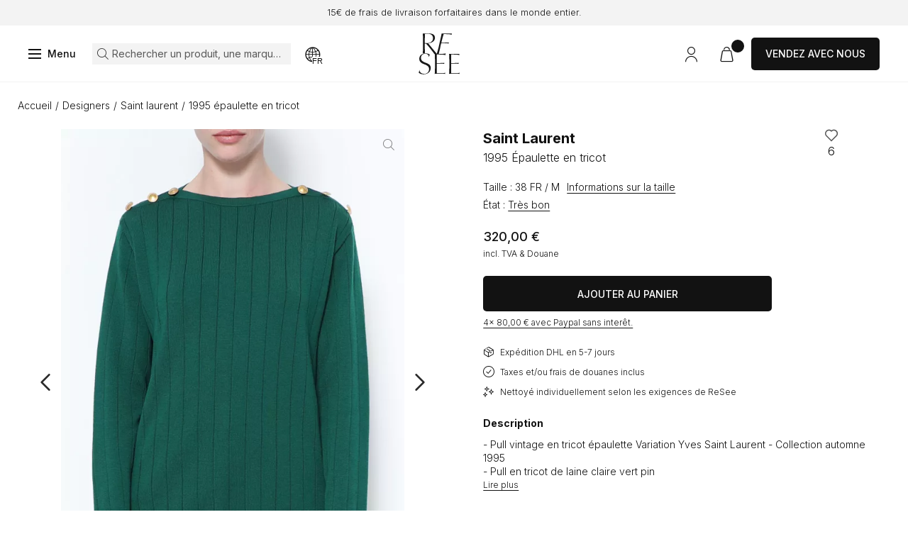

--- FILE ---
content_type: text/html; charset=UTF-8
request_url: https://www.resee.com/fr/produit/1995-epaulette-en-tricot-27779-260623-062
body_size: 22430
content:
<!DOCTYPE html>

<html lang="fr" class="scroll">
<head>
    <meta charset="utf-8">
    <meta http-equiv="X-UA-Compatible" content="IE=edge">
    <meta content="width=device-width, initial-scale=1.0" name="viewport">

    <link href="https://fonts.googleapis.com" rel="preconnect">
    <link href="https://fonts.gstatic.com" rel="preconnect">
    <link href="https://www.googletagmanager.com" rel="preconnect">
    <meta name="p:domain_verify" content="ce62847e3e315211f1c19eabdb4da486"/>
    <meta name="msvalidate.01" content="54E655F450A7582124AE8EE669309533" />

            <title>1995 Épaulette en tricot | Authentique & Vintage | ReSee</title> 
<meta name="description" content="Découvrez l'univers de la mode vintage au travers de pièces authentiques de créateurs. Achetez dès maintenant 1995 Épaulette en tricot"/>
    
            <link rel="canonical" href="https://www.resee.com/fr/produit/1995-epaulette-en-tricot-27779-260623-062"/>
    
            <link rel="alternate" hreflang="x-default" href="https://www.resee.com/en/product/1995-epaulette-knit-pullover-27779-260623-062" />
<link rel="alternate" hreflang="en" href="https://www.resee.com/en/product/1995-epaulette-knit-pullover-27779-260623-062" />
<link rel="alternate" hreflang="fr" href="https://www.resee.com/fr/produit/1995-epaulette-en-tricot-27779-260623-062" />
    
            <meta property="og:title" content="1995 Épaulette en tricot | Authentique & Vintage" />
<meta property="og:description" content="Découvrez l'univers de la mode vintage au travers de pièces authentiques de créateurs. Achetez dès maintenant 1995 Épaulette en tricot" />
<meta property="og:url" content="https://www.resee.com/fr/produit/1995-epaulette-en-tricot-27779-260623-062" />
<meta property="og:image" content="https://www.resee.com/media/image/3a/f3/75de02482d349654fe333671cbdc.jpg" />
<meta property="og:locale" content="fr" />
<meta property="product:brand" content="Saint Laurent" />
<meta property="product:availability" content="in stock" />
<meta property="product:condition" content="used" />
<meta property="product:retailer_item_id" content="22003" />
    
            
    
            <script type="application/ld+json">{"@context":"https://schema.org","@type":"WebPage","name":"1995 Épaulette en tricot | Authentique & Vintage","description":"Découvrez l'univers de la mode vintage au travers de pièces authentiques de créateurs. Achetez dès maintenant 1995 Épaulette en tricot","url":"https://www.resee.com/fr/produit/1995-epaulette-en-tricot-27779-260623-062","publisher":{"@type":"Organization","name":"ReSee"}}</script>

    
    <link rel="icon" type="image/png" sizes="60x60" href="https://media.resee.com/build/shop/images/favicon.3056da6c.png">

                
<link rel="stylesheet" href="https://media.resee.com/build/shop/app.27eeccfc.css">



<link rel="stylesheet"
      href="https://checkoutshopper-live.adyen.com/checkoutshopper/sdk/4.9.0/adyen.css"
      integrity="sha384-0IvbHDeulbhdg1tMDeFeGlmjiYoVT6YsbfAMKFU2lFd6YKUVk0Hgivcmva3j6mkK"
      crossorigin="anonymous">

<link rel="stylesheet"
      href="https://media.resee.com/bundles/bitbagsyliusadyenplugin/css/adyen.css">

    
    <link rel="stylesheet" href="https://media.resee.com/build/shop/product-show.c9fe0f65.css">

    <script type="text/javascript">
    window.dataLayer = window.dataLayer || [];
            window.dataLayer.push({"env":"prod","route":"app_shop_product_show_first_level_taxon","channel":{"code":"resee","name":"resee"},"locale":"fr","currency":"EUR"});
    </script>

<!-- Google Tag Manager  -->
<script>(function(w,d,s,l,i){w[l]=w[l]||[];w[l].push({'gtm.start':
        new Date().getTime(),event:'gtm.js'});var f=d.getElementsByTagName(s)[0],
        j=d.createElement(s),dl=l!='dataLayer'?'&l='+l:'';j.async=true;j.src=
        'https://www.googletagmanager.com/gtm.js?id='+i+dl+'';f.parentNode.insertBefore(j,f);
    })(window,document,'script','dataLayer','GTM-MD53QR8');</script>
<!-- End Google Tag Manager -->

<script type="text/javascript">
    var gtmEnhancedEcommerceCurrencyCode = 'EUR';
</script>



</head>

<body
    class="page_product_show product-22003"
    role="document"
        >

    
<div id="page_wrapper"  aria-hidden="false">

    <a href="#main" id="skip_to_content">Aller au contenu</a>

        
                <div class="info_banner">
        <div class="box_full h_full">
            <div class="row h_full">
                <div class="col_12 y_items_center">
                    <div class="scrolling_banner">
                        <div class="ck-content">
                            <p>15&euro; de frais de livraison forfaitaires dans le monde entier.</p>
                        </div>
                        <div class="ck-content">
                            <p>15&euro; de frais de livraison forfaitaires dans le monde entier.</p>
                        </div>
                    </div>
                </div>
            </div>
        </div>
    </div>
        <header>
    <div class="header">
        <div class="overlay_header-top"></div>
        <div class="header-top">
            <a href="/fr/" class="logo">
                <img src="https://media.resee.com/build/shop/images/logo_resee.46f547bb.svg" alt="Logo ReSee" title="ReSee"/>
                            </a>
            <div class="links">
                <div class="row h_full x_between">
                    <div class="col_12 y_items_center">
                        <div class="row h_full marges">
                            <div class="col_content y_items_center">
                                <button type="button" class="btn_cta" id="toggle_nav">
                                    <span>Menu</span>
                                </button>
                            </div>
                            <div class="col col_content_lg y_items_center  x_start_lg">
                                <button type="button" class="link icon-glass link_search active" id="btn_search">
                                    <span>Rechercher un produit, une marque, un designer</span>
                                </button>
                                <button type="button" class="link icon-world" id="open_country_modal">
                                    <span class="sr-only">Choisir mon pays</span>
                                    <span class="country">FR</span>
                                </button>
                            </div>
                            <div class="col_content col_lg y_items_center">

                                <div class="row marges x_end">

    <div class="col_content y_items_center content_user_menu">
        <a href="/fr/login" class="link icon-user " id="icon-account">
            <span class="sr-only">Accèder à mon compte</span>
                    </a>
            </div>

    
    
    <div class="col_content y_items_center">
    

<a href="/fr/cart/" class="link icon-cart" aria-label="View my cart">
    <span class="nb_items" id="icon-cart-nb"></span>
</a>



</div>




    <div class="col_content y_items_center d_none d_flex_sm">
        <a href="/fr/vendez-avec-nous" class="btn_cta btn_black">Vendez avec nous</a>
    </div>
</div>

                            </div>
                        </div>
                    </div>
                </div>
            </div>
        </div>
    
                    <nav aria-label="main navigation">
                <div class="top_nav d_none">
                    <div class="top_nav_search">
                        <button type="button" class="link icon-glass link_search active" id="btn_search_nav">
                            <span>Rechercher un produit, une marque, un designer</span>
                        </button>
                    </div>
                    <div class="close_nav icon-cross" tabindex="0"><span class="sr-only">Fermer le menu</span>
                    </div>
                </div>
                <div class="row h_full" role="menubar">
                    <div class="nav_left">
                        <div class="row h_full x_end">
                                                                                        <div class="col_12 col_content_lg content_nav lvl0 item_nav_wrapper" data-id="1" data-block="left">
                                    
    
        
    
                    

            <a href="/fr/shop/nouveautes" class="item_nav lvl0" role="menuitem" tabindex="0" aria-haspopup="true"
           aria-expanded="false" >
            <span  class="title">Nouveautés</span>
        </a>
    
    




                                </div>
                                                            <div class="col_12 col_content_lg content_nav lvl0 item_nav_wrapper" data-id="2" data-block="left">
                                    
    
        
    
                    

            <a href="/fr/shop/theme/soldes-d-hiver-2026" class="item_nav lvl0" role="menuitem" tabindex="0" aria-haspopup="true"
           aria-expanded="false" >
            <span  class="title">Soldes d&#039;hiver</span>
        </a>
    
    




                                </div>
                                                            <div class="col_12 col_content_lg content_nav lvl0 item_nav_wrapper has_children" data-id="3" data-block="left">
                                    
    
        
    
        

            <a href="/fr/designers" class="item_nav lvl0" role="menuitem" tabindex="0" aria-haspopup="true"
           aria-expanded="false" >
            <span  class="title">Créateurs</span>
        </a>
    
            <span class="icon-chevron" tabindex="0"><span
                class="sr-only">Ouvrir le sous-menu
            </span></span>
    
<script type="text/html" class="submenu-template" data-id="3" data-block="left">
    <div class="submenu-wrapper">

                            
                            <a href="/fr/shop/designers" class="see-all-link">
                    Voir tous les créateurs
                </a>
            
                            <ul class="submenu-list">
                                            <li><a href="/fr/shop/designers/alaia">Alaïa</a></li>
                                            <li><a href="/fr/shop/designers/balenciaga">Balenciaga</a></li>
                                            <li><a href="/fr/shop/designers/bottega-veneta">Bottega Veneta</a></li>
                                            <li><a href="/fr/shop/designers/cartier">Cartier</a></li>
                                            <li><a href="/fr/shop/designers/celine">Céline</a></li>
                                            <li><a href="/fr/shop/designers/chanel">Chanel</a></li>
                                            <li><a href="/fr/shop/designers/chloe">Chloé</a></li>
                                            <li><a href="/fr/shop/designers/comme-des-gar%C3%A7ons">Comme Des Garçons</a></li>
                                            <li><a href="/fr/shop/dior">Dior</a></li>
                                            <li><a href="/fr/shop/designers/gianni-versace">Gianni Versace</a></li>
                                            <li><a href="/fr/shop/designers/gucci">Gucci</a></li>
                                            <li><a href="/fr/shop/designers/helmut-lang">Helmut Lang</a></li>
                                            <li><a href="/fr/shop/designers/hermes">Hermès</a></li>
                                            <li><a href="/fr/shop/designers/jil-sander">Jil Sander</a></li>
                                            <li><a href="/fr/shop/designers/loewe">Loewe</a></li>
                                            <li><a href="/fr/shop/designers/levis">Levi&#039;s</a></li>
                                            <li><a href="/fr/shop/designers/louis-vuitton">Louis Vuitton</a></li>
                                            <li><a href="/fr/shop/designers/miu-miu">Miu Miu</a></li>
                                            <li><a href="/fr/shop/designers/phoebe-philo">Phoebe Philo</a></li>
                                            <li><a href="/fr/shop/designers/prada">Prada</a></li>
                                            <li><a href="/fr/shop/designers/re-see-atelier">ReSee Atelier</a></li>
                                            <li><a href="/fr/shop/designers/saint-laurent">Saint Laurent</a></li>
                                            <li><a href="/fr/shop/designers/the-row">The Row</a></li>
                                            <li><a href="/fr/shop/designers/valentino">Valentino</a></li>
                                            <li><a href="/fr/shop/designers/van-cleef-%26-arpels">Van Cleef &amp; Arpels</a></li>
                                    </ul>
            
                    </div>
                         <div class="submenu-image">
                <a href="https://www.resee.com/fr/shop/designers/celine/phoebe-philo">
                    



            
    <picture>
                            <source srcset="https://media.resee.com/media/cache/app_shop_menu_desktop_webp/c6/d0/4d4464b93be40fd9c20a75f376a4.webp, https://media.resee.com/media/cache/app_shop_menu_2x_desktop_webp/c6/d0/4d4464b93be40fd9c20a75f376a4.webp 2x" type="image/webp" media="(min-width: 768px)">
            <source srcset="https://media.resee.com/media/cache/app_shop_menu_desktop/c6/d0/4d4464b93be40fd9c20a75f376a4.jpg" media="(min-width: 768px)">
        
                                            <source srcset="https://media.resee.com/media/cache/app_shop_menu_mobile_webp/c6/d0/4d4464b93be40fd9c20a75f376a4.webp, https://media.resee.com/media/cache/app_shop_menu_2x_mobile_webp/c6/d0/4d4464b93be40fd9c20a75f376a4.webp 2x" type="image/webp">
                <source srcset="https://media.resee.com/media/cache/app_shop_menu_mobile/c6/d0/4d4464b93be40fd9c20a75f376a4.jpg">
                    
                <img
                            src="https://media.resee.com/media/cache/app_shop_menu_desktop/c6/d0/4d4464b93be40fd9c20a75f376a4.jpg"
                data-zoom-src="https://media.resee.com/media/cache/app_shop_product_zoom_hd/c6/d0/4d4464b93be40fd9c20a75f376a4.jpg"
                class=""
                         id="image-menu"                                    title="Céline by Phoebe Philo" alt="Céline by Phoebe Philo"
        />

    </picture>

                    <div class="ck-content">
                        <p class="titre_h4">
                            Céline by Phoebe Philo
                        </p>
                    </div>                    
                </a>
            </div>
        </script>




                                </div>
                                                            <div class="col_12 col_content_lg content_nav lvl0 item_nav_wrapper has_children" data-id="4" data-block="left">
                                    
    
        
    
                    

            <a href="/fr/shop/vetements-femme" class="item_nav lvl0" role="menuitem" tabindex="0" aria-haspopup="true"
           aria-expanded="false" >
            <span  class="title">Vêtements</span>
        </a>
    
            <span class="icon-chevron" tabindex="0"><span
                class="sr-only">Ouvrir le sous-menu
            </span></span>
    
<script type="text/html" class="submenu-template" data-id="4" data-block="left">
    <div class="submenu-wrapper">

                            
                            <a href="/fr/shop/vetements-femme" class="see-all-link">
                    Voir tous les vêtements
                </a>
            
                            <ul class="submenu-list">
                                            <li><a href="/fr/shop/vetements-femme/robes">Robes</a></li>
                                            <li><a href="/fr/shop/vetements-femme/manteaux">Manteaux</a></li>
                                            <li><a href="/fr/shop/vetements-femme/ensemble/tailleur">Tailleurs</a></li>
                                            <li><a href="/fr/shop/vetements-femme/vestes">Vestes</a></li>
                                            <li><a href="/fr/shop/vetements-femme/combinaisons">Combinaisons</a></li>
                                            <li><a href="/fr/shop/vetements-femme/jupes">Jupes</a></li>
                                            <li><a href="/fr/shop/vetements-femme/hauts/blouse">Blouses</a></li>
                                            <li><a href="/fr/shop/vetements-femme/pantalons">Pantalons</a></li>
                                            <li><a href="/fr/shop/themes/denim">Denim</a></li>
                                            <li><a href="/fr/shop/vetements-femme/mailles">Maille</a></li>
                                            <li><a href="/fr/shop/vetements-femme/ensemble">Ensembles</a></li>
                                            <li><a href="/fr/shop/vetements-femme/hauts">Hauts</a></li>
                                    </ul>
            
                    </div>
                         <div class="submenu-image">
                <a href="https://www.resee.com/fr/shop/vetements-femme/robes">
                    



            
    <picture>
                            <source srcset="https://media.resee.com/media/cache/app_shop_menu_desktop_webp/81/7c/47129dc2c505feedd8de3278ff36.webp, https://media.resee.com/media/cache/app_shop_menu_2x_desktop_webp/81/7c/47129dc2c505feedd8de3278ff36.webp 2x" type="image/webp" media="(min-width: 768px)">
            <source srcset="https://media.resee.com/media/cache/app_shop_menu_desktop/81/7c/47129dc2c505feedd8de3278ff36.png" media="(min-width: 768px)">
        
                                            <source srcset="https://media.resee.com/media/cache/app_shop_menu_mobile_webp/81/7c/47129dc2c505feedd8de3278ff36.webp, https://media.resee.com/media/cache/app_shop_menu_2x_mobile_webp/81/7c/47129dc2c505feedd8de3278ff36.webp 2x" type="image/webp">
                <source srcset="https://media.resee.com/media/cache/app_shop_menu_mobile/81/7c/47129dc2c505feedd8de3278ff36.png">
                    
                <img
                            src="https://media.resee.com/media/cache/app_shop_menu_desktop/81/7c/47129dc2c505feedd8de3278ff36.png"
                data-zoom-src="https://media.resee.com/media/cache/app_shop_product_zoom_hd/81/7c/47129dc2c505feedd8de3278ff36.png"
                class=""
                         id="image-menu"                                    title="" alt="SHOP ALL"
        />

    </picture>

                    <div class="ck-content">
                        <p class="titre_h4">
                            SHOP Best of Dresses
                        </p>
                    </div>                    
                </a>
            </div>
        </script>




                                </div>
                                                            <div class="col_12 col_content_lg content_nav lvl0 item_nav_wrapper has_children" data-id="5" data-block="left">
                                    
    
        
    
                    

            <a href="/fr/shop/sacs" class="item_nav lvl0" role="menuitem" tabindex="0" aria-haspopup="true"
           aria-expanded="false" >
            <span  class="title">Sacs</span>
        </a>
    
            <span class="icon-chevron" tabindex="0"><span
                class="sr-only">Ouvrir le sous-menu
            </span></span>
    
<script type="text/html" class="submenu-template" data-id="5" data-block="left">
    <div class="submenu-wrapper">

                
                                    <a href="/fr/shop/sacs" class="see-all-top-link">
                    Voir tous les Sacs
                </a>
                                                            <details class="submenu-accordion" open>
                        <summary>Créateurs</summary>
                        <ul>
                                                            <li><a href="https://www.resee.com/en/shop/bags?refinementList%5Bdesigners_en%5D%5B0%5D=Balenciaga">Balenciaga</a></li>
                                                            <li><a href="https://www.resee.com/en/shop/bags?refinementList%5Bdesigners_en%5D%5B0%5D=Bottega%20Veneta">Bottega Veneta</a></li>
                                                            <li><a href="https://www.resee.com/en/shop/bags?refinementList%5Bdesigners_en%5D%5B0%5D=C%C3%A9line">Céline</a></li>
                                                            <li><a href="https://www.resee.com/en/shop/bags?refinementList%5Bdesigners_en%5D%5B0%5D=Chanel">Chanel</a></li>
                                                            <li><a href="https://www.resee.com/en/shop/bags?refinementList%5Bdesigners_en%5D%5B0%5D=Dior">Dior</a></li>
                                                            <li><a href="https://www.resee.com/en/shop/bags?refinementList%5Bdesigners_en%5D%5B0%5D=Gucci">Gucci</a></li>
                                                            <li><a href="https://www.resee.com/en/shop/designers/hermes?refinementList%5Bsub_categories_flat_en%5D%5B0%5D=Bags">Hermès</a></li>
                                                            <li><a href="https://www.resee.com/en/shop/bags?refinementList%5Bdesigners_en%5D%5B0%5D=Loewe">Loewe</a></li>
                                                            <li><a href="https://www.resee.com/en/shop/bags?refinementList%5Bdesigners_en%5D%5B0%5D=Louis%20Vuitton">Louis Vuitton</a></li>
                                                            <li><a href="https://www.resee.com/en/shop/bags?refinementList%5Bdesigners_en%5D%5B0%5D=Prada">Prada</a></li>
                                                            <li><a href="https://www.resee.com/en/shop/bags?refinementList%5Bdesigners_en%5D%5B0%5D=The%20Row">The Row</a></li>
                            
                                                                                        <li class="see-all-li">
                                    <a href="/fr/shop/sacs" class="see-all-link">
                                        Voir tous les sacs de créateurs
                                    </a>
                                </li>
                                                    </ul>
                    </details>
                                                                <details class="submenu-accordion" >
                        <summary>Modèles Iconiques</summary>
                        <ul>
                                                            <li><a href="/fr/shop/sacs/iconiques/birkin-hermes">Hermès Birkin</a></li>
                                                            <li><a href="/fr/shop/sacs/iconiques/kelly-hermes">Hermès Kelly</a></li>
                                                            <li><a href="/fr/shop/sacs/iconiques/constance-hermes">Hermès Constance</a></li>
                                                            <li><a href="/fr/shop/sacs/iconiques/haut-a-courroies-hermes">Hermès Haut à Courroies</a></li>
                                                            <li><a href="/fr/shop/sacs/iconiques/timeless-chanel">Chanel Timeless</a></li>
                                                            <li><a href="/fr/shop/sacs/iconiques/2-55-chanel">Chanel 2.55</a></li>
                            
                                                                                        <li class="see-all-li">
                                    <a href="/fr/shop/sacs/iconiques" class="see-all-link">
                                        Voir tous les modèles iconiques
                                    </a>
                                </li>
                                                    </ul>
                    </details>
                                                                <details class="submenu-accordion" >
                        <summary>Catégories</summary>
                        <ul>
                                                            <li><a href="/fr/shop/sacs/sacs-d-exception">Sacs d&#039;Exception</a></li>
                                                            <li><a href="/fr/shop/sacs/sacs-a-bandouliere">Sacs à Bandoulière</a></li>
                                                            <li><a href="/fr/shop/sacs/sacs-mini">Mini Sacs</a></li>
                                                            <li><a href="/fr/shop/sacs/tote-bags">Sacs Cabas</a></li>
                                                            <li><a href="/fr/shop/sacs/pochettes">Pochettes</a></li>
                                                            <li><a href="/fr/shop/sacs/sacs-seau">Sacs Seau</a></li>
                                                            <li><a href="/fr/shop/sacs/sacs-a-main">Sacs Porté Épaule</a></li>
                                                            <li><a href="/fr/shop/sacs/sacs-de-voyage">Sacs de Voyage</a></li>
                            
                                                                                        <li class="see-all-li">
                                    <a href="/fr/shop/sacs" class="see-all-link">
                                        Voir tous les sacs
                                    </a>
                                </li>
                                                    </ul>
                    </details>
                                                                <details class="submenu-accordion" >
                        <summary>Nos Services</summary>
                        <ul>
                                                            <li><a href="/fr/authentification-de-sacs">Découvrez l&#039;Authentification</a></li>
                                                            <li><a href="/fr/reparation-de-sacs">Découvrez les Services de Réparation</a></li>
                            
                                                                                        <li class="see-all-li">
                                    <a href="/fr/authentification-de-sacs" class="see-all-link">
                                        Voir tous nos services
                                    </a>
                                </li>
                                                    </ul>
                    </details>
                                        </div>
                         <div class="submenu-image">
                <a href="/fr/shop/designers/hermes">
                    



            
    <picture>
                            <source srcset="https://media.resee.com/media/cache/app_shop_menu_desktop_webp/f5/3a/498fb7907c7dd9386b50c5182955.webp, https://media.resee.com/media/cache/app_shop_menu_2x_desktop_webp/f5/3a/498fb7907c7dd9386b50c5182955.webp 2x" type="image/webp" media="(min-width: 768px)">
            <source srcset="https://media.resee.com/media/cache/app_shop_menu_desktop/f5/3a/498fb7907c7dd9386b50c5182955.jpg" media="(min-width: 768px)">
        
                                            <source srcset="https://media.resee.com/media/cache/app_shop_menu_mobile_webp/f5/3a/498fb7907c7dd9386b50c5182955.webp, https://media.resee.com/media/cache/app_shop_menu_2x_mobile_webp/f5/3a/498fb7907c7dd9386b50c5182955.webp 2x" type="image/webp">
                <source srcset="https://media.resee.com/media/cache/app_shop_menu_mobile/f5/3a/498fb7907c7dd9386b50c5182955.jpg">
                    
                <img
                            src="https://media.resee.com/media/cache/app_shop_menu_desktop/f5/3a/498fb7907c7dd9386b50c5182955.jpg"
                data-zoom-src="https://media.resee.com/media/cache/app_shop_product_zoom_hd/f5/3a/498fb7907c7dd9386b50c5182955.jpg"
                class=""
                         id="image-menu"                                    title="Coveted Hermès Bags" alt="Coveted Hermès Bags"
        />

    </picture>

                    <div class="ck-content">
                        <p class="titre_h4">
                            Les sacs Hermès iconiques
                        </p>
                    </div>                    
                </a>
            </div>
        </script>




                                </div>
                                                            <div class="col_12 col_content_lg content_nav lvl0 item_nav_wrapper has_children" data-id="6" data-block="left">
                                    
    
        
    
                    

            <a href="/fr/shop/chaussures" class="item_nav lvl0" role="menuitem" tabindex="0" aria-haspopup="true"
           aria-expanded="false" >
            <span  class="title">Chaussures</span>
        </a>
    
            <span class="icon-chevron" tabindex="0"><span
                class="sr-only">Ouvrir le sous-menu
            </span></span>
    
<script type="text/html" class="submenu-template" data-id="6" data-block="left">
    <div class="submenu-wrapper">

                
                                    <a href="/fr/shop/chaussures" class="see-all-top-link">
                    Voir tous les Chaussures
                </a>
                                                            <details class="submenu-accordion" open>
                        <summary>Catégories</summary>
                        <ul>
                                                            <li><a href="/fr/shop/chaussures/sandales">Sandales</a></li>
                                                            <li><a href="/fr/shop/chaussures/bottes">Bottes</a></li>
                                                            <li><a href="/fr/shop/chaussures/ballerines">Chaussures Plates</a></li>
                                                            <li><a href="/fr/shop/chaussures/escarpins">Escarpins</a></li>
                                                            <li><a href="/fr/shop/chaussures/plateformes">Plateformes</a></li>
                                                            <li><a href="/fr/shop/chaussures/sneakers">Baskets</a></li>
                            
                                                                                        <li class="see-all-li">
                                    <a href="/fr/shop/chaussures" class="see-all-link">
                                        Voir toutes
                                    </a>
                                </li>
                                                    </ul>
                    </details>
                                                                <details class="submenu-accordion" >
                        <summary>Créateurs</summary>
                        <ul>
                                                            <li><a href="https://www.resee.com/en/shop/shoes?refinementList%5Bdesigners_en%5D%5B0%5D=Celine">Céline</a></li>
                                                            <li><a href="https://www.resee.com/en/shop/shoes?refinementList%5Bdesigners_en%5D%5B0%5D=Chanel">Chanel</a></li>
                                                            <li><a href="https://www.resee.com/en/shop/shoes?refinementList%5Bdesigners_en%5D%5B0%5D=The%20Row">The Row</a></li>
                                                            <li><a href="https://www.resee.com/en/shop/shoes?refinementList%5Bdesigners_en%5D%5B0%5D=Herm%C3%A8s">Hermès</a></li>
                                                            <li><a href="https://www.resee.com/en/shop/shoes?refinementList%5Bdesigners_en%5D%5B0%5D=Gucci">Gucci</a></li>
                                                            <li><a href="https://www.resee.com/en/shop/shoes?refinementList%5Bdesigners_en%5D%5B0%5D=Prada">Prada</a></li>
                                                            <li><a href="https://www.resee.com/en/shop/shoes?refinementList%5Bdesigners_en%5D%5B0%5D=Miu%20Miu">Miu Miu</a></li>
                                                            <li><a href="https://www.resee.com/en/shop/shoes?refinementList%5Bdesigners_en%5D%5B0%5D=Balenciaga">Balenciaga</a></li>
                                                            <li><a href="https://www.resee.com/en/shop/shoes?refinementList%5Bdesigners_en%5D%5B0%5D=Bottega%20Veneta">Bottega Veneta</a></li>
                                                            <li><a href="https://www.resee.com/en/shop/shoes?refinementList%5Bdesigners_en%5D%5B0%5D=Ala%C3%AFa">Alaïa</a></li>
                                                            <li><a href="https://www.resee.com/en/shop/shoes?refinementList%5Bdesigners_en%5D%5B0%5D=Manolo%20Blahnik">Manolo Blahnik</a></li>
                            
                                                                                        <li class="see-all-li">
                                    <a href="/fr/shop/chaussures" class="see-all-link">
                                        Voir tous les chaussures de créateurs
                                    </a>
                                </li>
                                                    </ul>
                    </details>
                                        </div>
                         <div class="submenu-image">
                <a href="https://www.resee.com/fr/shop/nouveautes?refinementList%5Bsub_categories_flat_fr%5D%5B0%5D=Chaussures">
                    



            
    <picture>
                            <source srcset="https://media.resee.com/media/cache/app_shop_menu_desktop_webp/c5/9a/28ed8ebb6d74bfaa683e67b24302.webp, https://media.resee.com/media/cache/app_shop_menu_2x_desktop_webp/c5/9a/28ed8ebb6d74bfaa683e67b24302.webp 2x" type="image/webp" media="(min-width: 768px)">
            <source srcset="https://media.resee.com/media/cache/app_shop_menu_desktop/c5/9a/28ed8ebb6d74bfaa683e67b24302.jpg" media="(min-width: 768px)">
        
                                            <source srcset="https://media.resee.com/media/cache/app_shop_menu_mobile_webp/c5/9a/28ed8ebb6d74bfaa683e67b24302.webp, https://media.resee.com/media/cache/app_shop_menu_2x_mobile_webp/c5/9a/28ed8ebb6d74bfaa683e67b24302.webp 2x" type="image/webp">
                <source srcset="https://media.resee.com/media/cache/app_shop_menu_mobile/c5/9a/28ed8ebb6d74bfaa683e67b24302.jpg">
                    
                <img
                            src="https://media.resee.com/media/cache/app_shop_menu_desktop/c5/9a/28ed8ebb6d74bfaa683e67b24302.jpg"
                data-zoom-src="https://media.resee.com/media/cache/app_shop_product_zoom_hd/c5/9a/28ed8ebb6d74bfaa683e67b24302.jpg"
                class=""
                         id="image-menu"                                    title="" alt="Shop our selection"
        />

    </picture>

                    <div class="ck-content">
                        <p class="titre_h4">
                            New In Shoes
                        </p>
                    </div>                    
                </a>
            </div>
        </script>




                                </div>
                                                            <div class="col_12 col_content_lg content_nav lvl0 item_nav_wrapper has_children" data-id="7" data-block="left">
                                    
    
        
    
                    

            <a href="/fr/shop/bijoux" class="item_nav lvl0" role="menuitem" tabindex="0" aria-haspopup="true"
           aria-expanded="false" >
            <span  class="title">Joaillerie et Montres</span>
        </a>
    
            <span class="icon-chevron" tabindex="0"><span
                class="sr-only">Ouvrir le sous-menu
            </span></span>
    
<script type="text/html" class="submenu-template" data-id="7" data-block="left">
    <div class="submenu-wrapper">

                
                                    <a href="/fr/shop/bijoux" class="see-all-top-link">
                    Voir tous les Joaillerie et Montres
                </a>
                                                            <details class="submenu-accordion" open>
                        <summary>Joaillerie</summary>
                        <ul>
                                                            <li><a href="/fr/shop/categorie-joaillerie/haute-joaillerie">Joaillerie</a></li>
                                                            <li><a href="/fr/shop/joaillerie/bijoux-fantaisie">Bijoux</a></li>
                            
                                                                                        <li class="see-all-li">
                                    <a href="/fr/shop/bijoux" class="see-all-link">
                                        Voir tous
                                    </a>
                                </li>
                                                    </ul>
                    </details>
                                                                <details class="submenu-accordion" >
                        <summary>Catégories</summary>
                        <ul>
                                                            <li><a href="/fr/shop/bijoux/bracelets">Bracelets</a></li>
                                                            <li><a href="/fr/shop/bijoux/broches">Broches</a></li>
                                                            <li><a href="/fr/shop/bijoux/boucles-d-oreilles">Boucles d&#039;Oreilles</a></li>
                                                            <li><a href="/fr/shop/bijoux/colliers">Colliers</a></li>
                                                            <li><a href="/fr/shop/bijoux/bagues">Bagues</a></li>
                            
                                                                                        <li class="see-all-li">
                                    <a href="/fr/shop/bijoux" class="see-all-link">
                                        Voir tout
                                    </a>
                                </li>
                                                    </ul>
                    </details>
                                                                <details class="submenu-accordion" >
                        <summary>Montres</summary>
                        <ul>
                                                            <li><a href="https://www.resee.com/en/shop/jewels/watches?refinementList%5Bdesigners_en%5D%5B0%5D=Audemars%20Piguet">Audemars Piguet</a></li>
                                                            <li><a href="https://www.resee.com/en/shop/jewels/watches?refinementList%5Bdesigners_en%5D%5B0%5D=Cartier">Cartier</a></li>
                                                            <li><a href="https://www.resee.com/en/shop/jewels/watches?refinementList%5Bdesigners_en%5D%5B0%5D=Chanel">Chanel</a></li>
                                                            <li><a href="https://www.resee.com/en/shop/jewels/watches?refinementList%5Bdesigners_en%5D%5B0%5D=Jaeger-LeCoultre">Jaeger-LeCoultre</a></li>
                                                            <li><a href="https://www.resee.com/en/shop/jewels/watches?refinementList%5Bdesigners_en%5D%5B0%5D=Patek%20Philippe">Patek Philippe</a></li>
                                                            <li><a href="https://www.resee.com/en/shop/jewels/watches?refinementList%5Bdesigners_en%5D%5B0%5D=Rolex">Rolex</a></li>
                            
                                                                                        <li class="see-all-li">
                                    <a href="/fr/shop/bijoux/montres" class="see-all-link">
                                        Voir toutes les montres
                                    </a>
                                </li>
                                                    </ul>
                    </details>
                                                                <details class="submenu-accordion" >
                        <summary>Découvrez nos Experts</summary>
                        <ul>
                                                            <li><a href="/fr/blog/rencontre-avec-un-expert-virginie-david">Expert en Joaillerie</a></li>
                                                            <li><a href="/fr/blog/behind-the-dial-episode-1">Expert en Horlogerie</a></li>
                            
                                                                                        <li class="see-all-li">
                                    <a href="https://www.resee.com/en/blog" class="see-all-link">
                                        Voir tous les experts
                                    </a>
                                </li>
                                                    </ul>
                    </details>
                                        </div>
                         <div class="submenu-image">
                <a href="https://www.resee.com/fr/shop/bijoux/montres">
                    



            
    <picture>
                            <source srcset="https://media.resee.com/media/cache/app_shop_menu_desktop_webp/4b/fb/f1ff3c84426083d4c0160c671afa.webp, https://media.resee.com/media/cache/app_shop_menu_2x_desktop_webp/4b/fb/f1ff3c84426083d4c0160c671afa.webp 2x" type="image/webp" media="(min-width: 768px)">
            <source srcset="https://media.resee.com/media/cache/app_shop_menu_desktop/4b/fb/f1ff3c84426083d4c0160c671afa.jpg" media="(min-width: 768px)">
        
                                            <source srcset="https://media.resee.com/media/cache/app_shop_menu_mobile_webp/4b/fb/f1ff3c84426083d4c0160c671afa.webp, https://media.resee.com/media/cache/app_shop_menu_2x_mobile_webp/4b/fb/f1ff3c84426083d4c0160c671afa.webp 2x" type="image/webp">
                <source srcset="https://media.resee.com/media/cache/app_shop_menu_mobile/4b/fb/f1ff3c84426083d4c0160c671afa.jpg">
                    
                <img
                            src="https://media.resee.com/media/cache/app_shop_menu_desktop/4b/fb/f1ff3c84426083d4c0160c671afa.jpg"
                data-zoom-src="https://media.resee.com/media/cache/app_shop_product_zoom_hd/4b/fb/f1ff3c84426083d4c0160c671afa.jpg"
                class=""
                         id="image-menu"                                    title="" alt="Vintage Watches"
        />

    </picture>

                    <div class="ck-content">
                        <p class="titre_h4">
                            Montres Vintage
                        </p>
                    </div>                    
                </a>
            </div>
        </script>




                                </div>
                                                            <div class="col_12 col_content_lg content_nav lvl0 item_nav_wrapper has_children" data-id="8" data-block="left">
                                    
    
        
    
                    

            <a href="/fr/shop/accessoires" class="item_nav lvl0" role="menuitem" tabindex="0" aria-haspopup="true"
           aria-expanded="false" >
            <span  class="title">Accessoires</span>
        </a>
    
            <span class="icon-chevron" tabindex="0"><span
                class="sr-only">Ouvrir le sous-menu
            </span></span>
    
<script type="text/html" class="submenu-template" data-id="8" data-block="left">
    <div class="submenu-wrapper">

                
                                    <a href="/fr/shop/accessoires" class="see-all-top-link">
                    Voir tous les Accessoires
                </a>
                                                            <details class="submenu-accordion" open>
                        <summary>Accessoires</summary>
                        <ul>
                                                            <li><a href="/fr/shop/accessoires/ceintures">Ceintures</a></li>
                                                            <li><a href="/fr/shop/accessoires/lunettes-de-soleil">Lunettes de Soleil</a></li>
                                                            <li><a href="/fr/shop/joaillerie">Bijoux</a></li>
                                                            <li><a href="/fr/shop/accessoires/foulards">Écharpes et Foulards</a></li>
                                                            <li><a href="/fr/shop/accessoires/chapeaux">Chapeaux</a></li>
                                                            <li><a href="/fr/shop/accessoires/accessoires-de-coiffure">Accessoires pour Cheveux</a></li>
                                                            <li><a href="/fr/shop/accessoires/petite-maroquinerie">Petite Maroquinerie</a></li>
                            
                                                                                        <li class="see-all-li">
                                    <a href="/fr/shop/accessoires" class="see-all-link">
                                        Voir tous les accessoires
                                    </a>
                                </li>
                                                    </ul>
                    </details>
                                                                <details class="submenu-accordion" >
                        <summary>Créateurs</summary>
                        <ul>
                                                            <li><a href="https://www.resee.com/en/shop/accessories?refinementList%5Bdesigners_en%5D%5B0%5D=Chanel">Chanel</a></li>
                                                            <li><a href="https://www.resee.com/en/shop/accessories?refinementList%5Bdesigners_en%5D%5B0%5D=C%C3%A9line">Céline</a></li>
                                                            <li><a href="https://www.resee.com/en/shop/accessories?refinementList%5Bdesigners_en%5D%5B0%5D=Gucci">Gucci</a></li>
                                                            <li><a href="https://www.resee.com/en/shop/accessories?refinementList%5Bdesigners_en%5D%5B0%5D=Herm%C3%A8s">Hermès</a></li>
                                                            <li><a href="https://www.resee.com/en/shop/accessories?refinementList%5Bdesigners_en%5D%5B0%5D=Prada">Prada</a></li>
                                                            <li><a href="https://www.resee.com/en/shop/accessories?refinementList%5Bdesigners_en%5D%5B0%5D=Saint%20Laurent">Saint Laurent</a></li>
                                                            <li><a href="https://www.resee.com/en/shop/accessories?refinementList%5Bdesigners_en%5D%5B0%5D=The%20Row">The Row</a></li>
                            
                                                                                        <li class="see-all-li">
                                    <a href="/fr/shop/accessoires" class="see-all-link">
                                        Voir tous les accessoires de créateurs
                                    </a>
                                </li>
                                                    </ul>
                    </details>
                                        </div>
                         <div class="submenu-image">
                <a href="https://www.resee.com/en/shop/jewelry?refinementList%5Bsub_categories_flat_en%5D%5B0%5D=Jewelry%20%3E%20Earrings">
                    



            
    <picture>
                            <source srcset="https://media.resee.com/media/cache/app_shop_menu_desktop_webp/09/3a/4112f793412f2ef3ba994f6db471.webp, https://media.resee.com/media/cache/app_shop_menu_2x_desktop_webp/09/3a/4112f793412f2ef3ba994f6db471.webp 2x" type="image/webp" media="(min-width: 768px)">
            <source srcset="https://media.resee.com/media/cache/app_shop_menu_desktop/09/3a/4112f793412f2ef3ba994f6db471.jpg" media="(min-width: 768px)">
        
                                            <source srcset="https://media.resee.com/media/cache/app_shop_menu_mobile_webp/09/3a/4112f793412f2ef3ba994f6db471.webp, https://media.resee.com/media/cache/app_shop_menu_2x_mobile_webp/09/3a/4112f793412f2ef3ba994f6db471.webp 2x" type="image/webp">
                <source srcset="https://media.resee.com/media/cache/app_shop_menu_mobile/09/3a/4112f793412f2ef3ba994f6db471.jpg">
                    
                <img
                            src="https://media.resee.com/media/cache/app_shop_menu_desktop/09/3a/4112f793412f2ef3ba994f6db471.jpg"
                data-zoom-src="https://media.resee.com/media/cache/app_shop_product_zoom_hd/09/3a/4112f793412f2ef3ba994f6db471.jpg"
                class=""
                         id="image-menu"                                    title="Statement Earrings" alt="Statement Earrings"
        />

    </picture>

                    <div class="ck-content">
                        <p class="titre_h4">
                            Statement Earrings
                        </p>
                    </div>                    
                </a>
            </div>
        </script>




                                </div>
                                                            <div class="col_12 col_content_lg content_nav lvl0 item_nav_wrapper has_children" data-id="9" data-block="left">
                                    
    
        
    
                    

            <a href="/fr/shop/pour-la-maison" class="item_nav lvl0" role="menuitem" tabindex="0" aria-haspopup="true"
           aria-expanded="false" >
            <span  class="title">Pour la Maison</span>
        </a>
    
            <span class="icon-chevron" tabindex="0"><span
                class="sr-only">Ouvrir le sous-menu
            </span></span>
    
<script type="text/html" class="submenu-template" data-id="9" data-block="left">
    <div class="submenu-wrapper">

                            
                            <a href="/fr/shop/pour-la-maison" class="see-all-link">
                    Voir tout
                </a>
            
                            <ul class="submenu-list">
                                            <li><a href="/fr/shop/pour-la-maison/objets-vintage">Objets Vintage</a></li>
                                            <li><a href="/fr/shop/pour-la-maison/art">Art &amp; Déco</a></li>
                                            <li><a href="/fr/shop/pour-la-maison/briquets-precieux">Briquets Précieux</a></li>
                                            <li><a href="/fr/shop/pour-la-maison/livres-de-collection">Livres de Collection</a></li>
                                    </ul>
            
                    </div>
                         <div class="submenu-image">
                <a href="https://www.resee.com/fr/shop/pour-la-maison/briquets-precieux">
                    



            
    <picture>
                            <source srcset="https://media.resee.com/media/cache/app_shop_menu_desktop_webp/78/ab/2f342f20a9736ef3c38802ac2b0a.webp, https://media.resee.com/media/cache/app_shop_menu_2x_desktop_webp/78/ab/2f342f20a9736ef3c38802ac2b0a.webp 2x" type="image/webp" media="(min-width: 768px)">
            <source srcset="https://media.resee.com/media/cache/app_shop_menu_desktop/78/ab/2f342f20a9736ef3c38802ac2b0a.jpg" media="(min-width: 768px)">
        
                                            <source srcset="https://media.resee.com/media/cache/app_shop_menu_mobile_webp/78/ab/2f342f20a9736ef3c38802ac2b0a.webp, https://media.resee.com/media/cache/app_shop_menu_2x_mobile_webp/78/ab/2f342f20a9736ef3c38802ac2b0a.webp 2x" type="image/webp">
                <source srcset="https://media.resee.com/media/cache/app_shop_menu_mobile/78/ab/2f342f20a9736ef3c38802ac2b0a.jpg">
                    
                <img
                            src="https://media.resee.com/media/cache/app_shop_menu_desktop/78/ab/2f342f20a9736ef3c38802ac2b0a.jpg"
                data-zoom-src="https://media.resee.com/media/cache/app_shop_product_zoom_hd/78/ab/2f342f20a9736ef3c38802ac2b0a.jpg"
                class=""
                         id="image-menu"                                    title="" alt=""
        />

    </picture>

                    <div class="ck-content">
                        <p class="titre_h4">
                            Vintage Lighters
                        </p>
                    </div>                    
                </a>
            </div>
        </script>




                                </div>
                                                            <div class="col_12 col_content_lg content_nav lvl0 item_nav_wrapper has_children" data-id="10" data-block="left">
                                    
    
        
    
                    

            <a href="/fr/shop/cadeaux" class="item_nav lvl0" role="menuitem" tabindex="0" aria-haspopup="true"
           aria-expanded="false" >
            <span  class="title">Sélection Cadeaux</span>
        </a>
    
            <span class="icon-chevron" tabindex="0"><span
                class="sr-only">Ouvrir le sous-menu
            </span></span>
    
<script type="text/html" class="submenu-template" data-id="10" data-block="left">
    <div class="submenu-wrapper">

                
                                    <a href="/fr/shop/cadeaux" class="see-all-top-link">
                    Voir tous les Sélection Cadeaux
                </a>
                                                            <details class="submenu-accordion" open>
                        <summary>Sélection Cadeaux</summary>
                        <ul>
                                                            <li><a href="/fr/shop/lifestyle-cadeaux/cadeaux-pour-lui">Cadeaux pour Lui</a></li>
                                                            <li><a href="/fr/shop/lifestyle-cadeaux/a-moins-de-250eur">À moins de 250€</a></li>
                                                            <li><a href="/fr/shop/lifestyle-cadeaux/sacs">Sacs</a></li>
                                                            <li><a href="/fr/shop/lifestyle-cadeaux/cadeaux-exceptionnels">Cadeaux exceptionnels</a></li>
                            
                                                                                        <li class="see-all-li">
                                    <a href="/fr/shop/cadeaux" class="see-all-link">
                                        Voir tous les cadeaux
                                    </a>
                                </li>
                                                    </ul>
                    </details>
                                                                <details class="submenu-accordion" >
                        <summary>Pour la Maison</summary>
                        <ul>
                                                            <li><a href="/fr/shop/pour-la-maison/objets-vintage">Objets Vintage</a></li>
                                                            <li><a href="/fr/shop/pour-la-maison/art">Art &amp; Deco</a></li>
                                                            <li><a href="/fr/shop/pour-la-maison/briquets-precieux">Briquets précieux</a></li>
                                                            <li><a href="/fr/shop/pour-la-maison/livres-de-collection">Livres de collection</a></li>
                            
                                                                                        <li class="see-all-li">
                                    <a href="/fr/shop/lifestyle-cadeaux/decoration" class="see-all-link">
                                        Voir tout
                                    </a>
                                </li>
                                                    </ul>
                    </details>
                                                                <details class="submenu-accordion" >
                        <summary>Joaillerie</summary>
                        <ul>
                                                            <li><a href="/fr/shop/joaillerie/haute-joaillerie/bracelets">Bracelets</a></li>
                                                            <li><a href="/fr/shop/joaillerie/haute-joaillerie/broches">Broches</a></li>
                                                            <li><a href="/fr/shop/joaillerie/haute-joaillerie/boucles-d-oreilles">Boucles d&#039;oreilles</a></li>
                                                            <li><a href="/fr/shop/joaillerie/haute-joaillerie/collier">Colliers</a></li>
                                                            <li><a href="/fr/shop/joaillerie/haute-joaillerie/bagues">Bagues</a></li>
                                                            <li><a href="/fr/shop/jewelry/fine-jewelry/montres">Montres</a></li>
                            
                                                                                        <li class="see-all-li">
                                    <a href="/fr/shop/joaillerie/haute-joaillerie" class="see-all-link">
                                        Voir toute la haute joaillerie
                                    </a>
                                </li>
                                                    </ul>
                    </details>
                                        </div>
                         <div class="submenu-image">
                <a href="/fr/shop/cadeaux">
                    



            
    <picture>
                            <source srcset="https://media.resee.com/media/cache/app_shop_menu_desktop_webp/a1/0c/d29ed4f2389888727c5799de4831.webp, https://media.resee.com/media/cache/app_shop_menu_2x_desktop_webp/a1/0c/d29ed4f2389888727c5799de4831.webp 2x" type="image/webp" media="(min-width: 768px)">
            <source srcset="https://media.resee.com/media/cache/app_shop_menu_desktop/a1/0c/d29ed4f2389888727c5799de4831.jpg" media="(min-width: 768px)">
        
                                            <source srcset="https://media.resee.com/media/cache/app_shop_menu_mobile_webp/a1/0c/d29ed4f2389888727c5799de4831.webp, https://media.resee.com/media/cache/app_shop_menu_2x_mobile_webp/a1/0c/d29ed4f2389888727c5799de4831.webp 2x" type="image/webp">
                <source srcset="https://media.resee.com/media/cache/app_shop_menu_mobile/a1/0c/d29ed4f2389888727c5799de4831.jpg">
                    
                <img
                            src="https://media.resee.com/media/cache/app_shop_menu_desktop/a1/0c/d29ed4f2389888727c5799de4831.jpg"
                data-zoom-src="https://media.resee.com/media/cache/app_shop_product_zoom_hd/a1/0c/d29ed4f2389888727c5799de4831.jpg"
                class=""
                         id="image-menu"                                    title="" alt=""
        />

    </picture>

                    <div class="ck-content">
                        <p class="titre_h4">
                            Cadeaux pour la maison
                        </p>
                    </div>                    
                </a>
            </div>
        </script>




                                </div>
                                                            <div class="col_12 col_content_lg content_nav lvl0 item_nav_wrapper" data-id="11" data-block="left">
                                    
    
        
    
                    

            <a href="/fr/shop/hommes" class="item_nav lvl0" role="menuitem" tabindex="0" aria-haspopup="true"
           aria-expanded="false" >
            <span  class="title">Homme</span>
        </a>
    
    




                                </div>
                                                            <div class="col_12 col_content_lg content_nav lvl0 item_nav_wrapper has_children" data-id="12" data-block="left">
                                    
    
        
    
                    

            <a href="/fr/shop/vetements-femme" class="item_nav lvl0" role="menuitem" tabindex="0" aria-haspopup="true"
           aria-expanded="false" >
            <span  class="title">Sélection par look</span>
        </a>
    
            <span class="icon-chevron" tabindex="0"><span
                class="sr-only">Ouvrir le sous-menu
            </span></span>
    
<script type="text/html" class="submenu-template" data-id="12" data-block="left">
    <div class="submenu-wrapper">

                            
                            <a href="/fr/shop/vetements-femme" class="see-all-link">
                    Voir toutes
                </a>
            
                            <ul class="submenu-list">
                                            <li><a href="/fr/shop/elevated-essentials">Classiques Réinventés</a></li>
                                            <li><a href="/fr/shop/winter-essentials">Winter Wonderland</a></li>
                                            <li><a href="/fr/shop/the-evening-edit">Evening</a></li>
                                            <li><a href="/fr/shop/themes/collector">Collector</a></li>
                                            <li><a href="/fr/shop/beach-2-0">Évasion Plage</a></li>
                                    </ul>
            
                    </div>
                         <div class="submenu-image">
                <a href="https://www.resee.com/fr/shop/winter-essentials">
                    



            
    <picture>
                            <source srcset="https://media.resee.com/media/cache/app_shop_menu_desktop_webp/e9/00/7b8b253757b966249a1800349ec7.webp, https://media.resee.com/media/cache/app_shop_menu_2x_desktop_webp/e9/00/7b8b253757b966249a1800349ec7.webp 2x" type="image/webp" media="(min-width: 768px)">
            <source srcset="https://media.resee.com/media/cache/app_shop_menu_desktop/e9/00/7b8b253757b966249a1800349ec7.png" media="(min-width: 768px)">
        
                                            <source srcset="https://media.resee.com/media/cache/app_shop_menu_mobile_webp/e9/00/7b8b253757b966249a1800349ec7.webp, https://media.resee.com/media/cache/app_shop_menu_2x_mobile_webp/e9/00/7b8b253757b966249a1800349ec7.webp 2x" type="image/webp">
                <source srcset="https://media.resee.com/media/cache/app_shop_menu_mobile/e9/00/7b8b253757b966249a1800349ec7.png">
                    
                <img
                            src="https://media.resee.com/media/cache/app_shop_menu_desktop/e9/00/7b8b253757b966249a1800349ec7.png"
                data-zoom-src="https://media.resee.com/media/cache/app_shop_product_zoom_hd/e9/00/7b8b253757b966249a1800349ec7.png"
                class=""
                         id="image-menu"                                    title="" alt="Winter Wonderland"
        />

    </picture>

                    <div class="ck-content">
                        <p class="titre_h4">
                            Winter Wonderland
                        </p>
                    </div>                    
                </a>
            </div>
        </script>




                                </div>
                                                            <div class="col_12 col_content_lg content_nav lvl0 item_nav_wrapper has_children" data-id="13" data-block="left">
                                    
    
        
    
                    

            <a href="/fr/blog" class="item_nav lvl0" role="menuitem" tabindex="0" aria-haspopup="true"
           aria-expanded="false" >
            <span  class="title">Inspirations</span>
        </a>
    
            <span class="icon-chevron" tabindex="0"><span
                class="sr-only">Ouvrir le sous-menu
            </span></span>
    
<script type="text/html" class="submenu-template" data-id="13" data-block="left">
    <div class="submenu-wrapper">

                
                                    <a href="/fr/blog" class="see-all-top-link">
                    Voir tous les Inspirations
                </a>
                                                            <details class="submenu-accordion" open>
                        <summary>Style Series</summary>
                        <ul>
                                                            <li><a href="/fr/blog/the-style-series-ilona-hamer">Ilona Hamer</a></li>
                                                            <li><a href="/fr/blog/the-style-series-nina-runsdorf">Nina Runsdorf</a></li>
                                                            <li><a href="/fr/blog/the-style-series-christopher-niquet">Christopher Niquet</a></li>
                                                            <li><a href="/fr/blog/the-style-series-akari-endo-gaut">Akari Endo-Gaut</a></li>
                                                            <li><a href="/fr/blog/the-style-series-angela-hill">Angela Hill</a></li>
                                                            <li><a href="/fr/blog/the-style-series-sasha-charnin">Sasha Charnin</a></li>
                                                            <li><a href="/fr/blog/the-style-series-jean-prounis">Jean Prounis</a></li>
                            
                                                                                        <li class="see-all-li">
                                    <a href="/fr/blog" class="see-all-link">
                                        Voir tout
                                    </a>
                                </li>
                                                    </ul>
                    </details>
                                                                <details class="submenu-accordion" >
                        <summary>The Seller Series</summary>
                        <ul>
                                                            <li><a href="/fr/blog/the-seller-series-martina-mondadori">Martina Mondadori</a></li>
                                                            <li><a href="/fr/blog/the-seller-series-yana-mckillop">Yana McKillop</a></li>
                                                            <li><a href="/fr/blog/the-seller-series-clare-waight-keller">Clare Waight Keller</a></li>
                                                            <li><a href="/fr/blog/the-seller-series-suzanne-koller">Suzanne Koller</a></li>
                                                            <li><a href="/fr/blog/the-seller-series-marine-braunschvig">Marine Braunschvig</a></li>
                                                            <li><a href="/fr/blog/the-seller-series-bonnie-morrison">Bonnie Morrison</a></li>
                                                            <li><a href="/fr/blog/les-seller-series-daphne-javitch">Daphne Javitch</a></li>
                            
                                                                                        <li class="see-all-li">
                                    <a href="/fr/blog" class="see-all-link">
                                        Voir tout
                                    </a>
                                </li>
                                                    </ul>
                    </details>
                                                                <details class="submenu-accordion" >
                        <summary>Histoire de la mode</summary>
                        <ul>
                                                            <li><a href="/fr/blog/alexander-fury-on-saddle-bag">Dior Saddle Bag avec Alexander Fury</a></li>
                                                            <li><a href="/fr/blog/souvenirs-de-saint-laurent">Souvenirs de Saint Laurent</a></li>
                                                            <li><a href="/fr/blog/la-muse-de-m-saint-laurent">Kirat Young, la muse de M. Saint Laurent</a></li>
                                                            <li><a href="/fr/blog/a-message-for-you-guy-bourdin-et-sa-muse">A Message For You : Guy Bourdin et sa Muse</a></li>
                                                            <li><a href="/fr/blog/marisa-berenson-la-fille-des-annees-70">Marisa Berenson, LA fille des années 70</a></li>
                                                            <li><a href="/fr/blog/balenciaga-nicolas-ghesquiere-changea-les-regles-de-la-mode">Balenciaga by Nicolas Ghesquière</a></li>
                            
                                                                                        <li class="see-all-li">
                                    <a href="/fr/blog" class="see-all-link">
                                        Voir tout
                                    </a>
                                </li>
                                                    </ul>
                    </details>
                                                                <details class="submenu-accordion" >
                        <summary>ReSee Academy</summary>
                        <ul>
                                                            <li><a href="/fr/blog/know-your-hermes-bags-an-expert-s-guide">Connaître vos sacs Hermès</a></li>
                                                            <li><a href="/fr/know-your-hermes-decoding-date-stamps">Décrypter les timbres dateurs Hermès</a></li>
                                                            <li><a href="/fr/blog/hermes-exotics-an-expert-s-guide">Hermès Exotiques</a></li>
                                                            <li><a href="/fr/blog/caring-for-vintage-with-alexander-fury">Prendre soin du Vintage</a></li>
                                                            <li><a href="/fr/blog/what-to-collect-now-with-alexander-fury">Les pièces à collectionner</a></li>
                                                            <li><a href="/fr/blog/astuces-et-bonnes-adresses-pour-le-vintage">Astuces et bonnes adresses Vintage</a></li>
                                                            <li><a href="/fr/blog/our-expert-s-insight-on-the-world-of-emeralds">L&#039;univers des Émeraudes</a></li>
                                                            <li><a href="/fr/blog/le-guide-dentretien-pour-vos-jeans">Guide d’entretien Jeans</a></li>
                            
                                                                                        <li class="see-all-li">
                                    <a href="/fr/blog" class="see-all-link">
                                        Voir tout
                                    </a>
                                </li>
                                                    </ul>
                    </details>
                                        </div>
                         <div class="submenu-image">
                <a href="https://www.resee.com/fr/blog/off-the-rack-inside-the-resee-archive-episode-4">
                    



            
    <picture>
                            <source srcset="https://media.resee.com/media/cache/app_shop_menu_desktop_webp/99/bc/b04c427db480640c90c57f51ceb2.webp, https://media.resee.com/media/cache/app_shop_menu_2x_desktop_webp/99/bc/b04c427db480640c90c57f51ceb2.webp 2x" type="image/webp" media="(min-width: 768px)">
            <source srcset="https://media.resee.com/media/cache/app_shop_menu_desktop/99/bc/b04c427db480640c90c57f51ceb2.png" media="(min-width: 768px)">
        
                                            <source srcset="https://media.resee.com/media/cache/app_shop_menu_mobile_webp/99/bc/b04c427db480640c90c57f51ceb2.webp, https://media.resee.com/media/cache/app_shop_menu_2x_mobile_webp/99/bc/b04c427db480640c90c57f51ceb2.webp 2x" type="image/webp">
                <source srcset="https://media.resee.com/media/cache/app_shop_menu_mobile/99/bc/b04c427db480640c90c57f51ceb2.png">
                    
                <img
                            src="https://media.resee.com/media/cache/app_shop_menu_desktop/99/bc/b04c427db480640c90c57f51ceb2.png"
                data-zoom-src="https://media.resee.com/media/cache/app_shop_product_zoom_hd/99/bc/b04c427db480640c90c57f51ceb2.png"
                class=""
                         id="image-menu"                                    title="" alt="The Alaïa Bodycon"
        />

    </picture>

                    <div class="ck-content">
                        <p class="titre_h4">
                            The Alaïa Bodycon
                        </p>
                    </div>                    
                </a>
            </div>
        </script>




                                </div>
                                                    </div>
                    </div>
                    <div class="nav_right">
                        <div class="row h_full x_start">
                                                        
                        </div>
                    </div>
                    <div class="nav_bottom ">
                        <a href="/fr/vendez-avec-nous"
                            class="btn">Vendez avec nous </a>
                    </div>
                </div>
            </nav>
        
    </div>

</header>



<div class="panel-sub">
    <div class="submenu-top">
        <button class="back-btn icon-chevron" type="button"></button>
        <button class="close-btn icon-cross" type="button"></button>
    </div>
    <div class="submenu-content"></div>
</div>

    
    <main id="main">
                    <section>
                <div class="box_xl marges">
                    <div class="row">
                        <div class="col_12">
                                                                                                        </div>
                    </div>
                </div>
            </section>
        
        
    <section class="bloc_breadcrumbs">
    <div class="box_xl marges">
        <nav aria-label="Breadcrumb" class="breadcrumb">
            <ol>
                <li>
                    <a href="/fr/">Accueil</a>
                </li>
                                    
                                                                <li>
                                                            <a href="/fr/designers">Designers</a>
                                                    </li>
                    
                                        <li>
                        <a href="/fr/shop/designers/saint-laurent">Saint laurent</a>
                    </li>
                
                <li class="current">
                    <span title="1995 épaulette en tricot" aria-current="page">1995 épaulette en tricot</span>
                </li>
            </ol>
        </nav>
    </div>
</section>

    <section class="product_main " id="product_main">
            
<div class="add_to_bag_sticky d_none_md">
    <div class="row">
        <div class="col y_items_center">
            <div class="infos_sticky">
                <div class="row marges">
                    
                    <div class="col_content y_items_center wishlist">
                        <button type="button"
                                    class="toggle_fav icon-heart"
                                    data-variant-id="22009"
                                    data-product-id="22003"
                                    data-product-name="1995&#x20;&#x00C9;paulette&#x20;en&#x20;tricot"
                                    data-product-slug="1995-epaulette-en-tricot-27779-260623-062"
                                    data-product-price="320,00 €"
                                    data-product-designer="Saint&#x20;Laurent"
                                    data-present-in-carts="5"
                                    data-product-image="https://media.resee.com/media/cache/app_shop_product_index_card_col_6_col_sm_4_v2_desktop/3a/f3/75de02482d349654fe333671cbdc.jpg"
                            >
                                <span class="sr-only">Ajouter/retirer des favoris</span>
                            </button>
                    </div>
                                        <div class="col_content y_items_center cart">
                        <button type="button" class="btn_cta btn_black ">Ajouter au panier</button>
                    </div>
                </div>
            </div>
        </div>
    </div>
</div>
<div class="box_xl marges">
    <div class="row marges">
        <div class="col_12 col_md_6">
            





                                                                                        <div class="product_images">

                                                                    

    
        <div class="slider_product">
            <div class="swiper-container main-swiper ">
                
                <div class="swiper-wrapper">

                                            <div class="swiper-slide main_image">
                                                    <div class="swiper-zoom-container">

                                <div class="loader_wrapper"><span class="loader"></span></div>

                                
    


            
    <picture>
                            <source srcset="https://media.resee.com/media/cache/app_shop_product_index_card_col_6_v2_desktop_webp/3a/f3/75de02482d349654fe333671cbdc.webp, https://media.resee.com/media/cache/app_shop_product_index_card_col_6_v2_2x_desktop_webp/3a/f3/75de02482d349654fe333671cbdc.webp 2x" type="image/webp" media="(min-width: 768px)">
            <source srcset="https://media.resee.com/media/cache/app_shop_product_index_card_col_6_v2_desktop/3a/f3/75de02482d349654fe333671cbdc.jpg" media="(min-width: 768px)">
        
                                            <source srcset="https://media.resee.com/media/cache/app_shop_product_index_card_col_6_col_sm_3_v2_mobile_webp/3a/f3/75de02482d349654fe333671cbdc.webp, https://media.resee.com/media/cache/app_shop_product_index_card_col_6_col_sm_3_v2_2x_mobile_webp/3a/f3/75de02482d349654fe333671cbdc.webp 2x" type="image/webp">
                <source srcset="https://media.resee.com/media/cache/app_shop_product_index_card_col_6_col_sm_3_v2_mobile/3a/f3/75de02482d349654fe333671cbdc.jpg">
                    
                <img
                            src="https://media.resee.com/media/cache/app_shop_product_index_card_col_6_v2_desktop/3a/f3/75de02482d349654fe333671cbdc.jpg"
                data-zoom-src="https://media.resee.com/media/cache/app_shop_product_zoom_hd/3a/f3/75de02482d349654fe333671cbdc.jpg"
                class="swiper-zoom-target"
                         id="main-image"                                    title="Saint Laurent 1995 Épaulette Knit Pullover - 1" alt="Saint Laurent 1995 Épaulette Knit Pullover - 1"
        />

    </picture>


                            </div>
                        </div>
                    
                    


                    
                        <div class="swiper-slide">
                        <div class="swiper-zoom-container">

                                
    


            
    <picture>
                            <source data-srcset="https://media.resee.com/media/cache/app_shop_product_index_card_col_6_v2_desktop_webp/b8/93/ff3cba270a4e78a5efafe83cc0b0.webp, https://media.resee.com/media/cache/app_shop_product_index_card_col_6_v2_2x_desktop_webp/b8/93/ff3cba270a4e78a5efafe83cc0b0.webp 2x" type="image/webp" media="(min-width: 768px)">
            <source data-srcset="https://media.resee.com/media/cache/app_shop_product_index_card_col_6_v2_desktop/b8/93/ff3cba270a4e78a5efafe83cc0b0.jpg" media="(min-width: 768px)">
        
                                            <source data-srcset="https://media.resee.com/media/cache/app_shop_product_index_card_col_6_col_sm_3_v2_mobile_webp/b8/93/ff3cba270a4e78a5efafe83cc0b0.webp, https://media.resee.com/media/cache/app_shop_product_index_card_col_6_col_sm_3_v2_2x_mobile_webp/b8/93/ff3cba270a4e78a5efafe83cc0b0.webp 2x" type="image/webp">
                <source data-srcset="https://media.resee.com/media/cache/app_shop_product_index_card_col_6_col_sm_3_v2_mobile/b8/93/ff3cba270a4e78a5efafe83cc0b0.jpg">
                    
                <img
                            data-src="https://media.resee.com/media/cache/app_shop_product_index_card_col_6_v2_desktop/b8/93/ff3cba270a4e78a5efafe83cc0b0.jpg"
                data-zoom-src="https://media.resee.com/media/cache/app_shop_product_zoom_hd/b8/93/ff3cba270a4e78a5efafe83cc0b0.jpg"                  class="lazyload swiper-zoom-target"
                                                            title="Saint Laurent 1995 Épaulette Knit Pullover - 2" alt="Saint Laurent 1995 Épaulette Knit Pullover - 2"
        />

    </picture>


                            </div>
                        </div>

                    
                    
                        
                            <div class="swiper-slide">
                            <div class="swiper-zoom-container">
                                    
    


            
    <picture>
                            <source data-srcset="https://media.resee.com/media/cache/app_shop_product_index_card_col_6_v2_desktop_webp/f3/4d/bd54e127a99cfc8e936735e6b74b.webp, https://media.resee.com/media/cache/app_shop_product_index_card_col_6_v2_2x_desktop_webp/f3/4d/bd54e127a99cfc8e936735e6b74b.webp 2x" type="image/webp" media="(min-width: 768px)">
            <source data-srcset="https://media.resee.com/media/cache/app_shop_product_index_card_col_6_v2_desktop/f3/4d/bd54e127a99cfc8e936735e6b74b.jpg" media="(min-width: 768px)">
        
                                            <source data-srcset="https://www.resee.com/media/cache/resolve/app_shop_product_index_card_col_6_col_sm_3_v2_mobile_webp/f3/4d/bd54e127a99cfc8e936735e6b74b.jpg, https://media.resee.com/media/cache/app_shop_product_index_card_col_6_col_sm_3_v2_2x_mobile_webp/f3/4d/bd54e127a99cfc8e936735e6b74b.webp 2x" type="image/webp">
                <source data-srcset="https://media.resee.com/media/cache/app_shop_product_index_card_col_6_col_sm_3_v2_mobile/f3/4d/bd54e127a99cfc8e936735e6b74b.jpg">
                    
                <img
                            data-src="https://media.resee.com/media/cache/app_shop_product_index_card_col_6_v2_desktop/f3/4d/bd54e127a99cfc8e936735e6b74b.jpg"
                data-zoom-src="https://media.resee.com/media/cache/app_shop_product_zoom_hd/f3/4d/bd54e127a99cfc8e936735e6b74b.jpg"                  class="lazyload swiper-zoom-target"
                                                            title="Saint Laurent 1995 Épaulette Knit Pullover - 3" alt="Saint Laurent 1995 Épaulette Knit Pullover - 3"
        />

    </picture>

                                </div>
                            </div>

                        
                            <div class="swiper-slide">
                            <div class="swiper-zoom-container">
                                    
    


            
    <picture>
                            <source data-srcset="https://media.resee.com/media/cache/app_shop_product_index_card_col_6_v2_desktop_webp/6e/42/14261590b8b06aac69cc7bcf05bb.webp, https://media.resee.com/media/cache/app_shop_product_index_card_col_6_v2_2x_desktop_webp/6e/42/14261590b8b06aac69cc7bcf05bb.webp 2x" type="image/webp" media="(min-width: 768px)">
            <source data-srcset="https://media.resee.com/media/cache/app_shop_product_index_card_col_6_v2_desktop/6e/42/14261590b8b06aac69cc7bcf05bb.jpg" media="(min-width: 768px)">
        
                                            <source data-srcset="https://www.resee.com/media/cache/resolve/app_shop_product_index_card_col_6_col_sm_3_v2_mobile_webp/6e/42/14261590b8b06aac69cc7bcf05bb.jpg, https://media.resee.com/media/cache/app_shop_product_index_card_col_6_col_sm_3_v2_2x_mobile_webp/6e/42/14261590b8b06aac69cc7bcf05bb.webp 2x" type="image/webp">
                <source data-srcset="https://media.resee.com/media/cache/app_shop_product_index_card_col_6_col_sm_3_v2_mobile/6e/42/14261590b8b06aac69cc7bcf05bb.jpg">
                    
                <img
                            data-src="https://media.resee.com/media/cache/app_shop_product_index_card_col_6_v2_desktop/6e/42/14261590b8b06aac69cc7bcf05bb.jpg"
                data-zoom-src="https://media.resee.com/media/cache/app_shop_product_zoom_hd/6e/42/14261590b8b06aac69cc7bcf05bb.jpg"                  class="lazyload swiper-zoom-target"
                                                            title="Saint Laurent 1995 Épaulette Knit Pullover - 4" alt="Saint Laurent 1995 Épaulette Knit Pullover - 4"
        />

    </picture>

                                </div>
                            </div>

                        
                            <div class="swiper-slide">
                            <div class="swiper-zoom-container">
                                    
    


            
    <picture>
                            <source data-srcset="https://media.resee.com/media/cache/app_shop_product_index_card_col_6_v2_desktop_webp/1f/98/32ab1de52dc7934d349d2b9ab331.webp, https://media.resee.com/media/cache/app_shop_product_index_card_col_6_v2_2x_desktop_webp/1f/98/32ab1de52dc7934d349d2b9ab331.webp 2x" type="image/webp" media="(min-width: 768px)">
            <source data-srcset="https://media.resee.com/media/cache/app_shop_product_index_card_col_6_v2_desktop/1f/98/32ab1de52dc7934d349d2b9ab331.jpg" media="(min-width: 768px)">
        
                                            <source data-srcset="https://www.resee.com/media/cache/resolve/app_shop_product_index_card_col_6_col_sm_3_v2_mobile_webp/1f/98/32ab1de52dc7934d349d2b9ab331.jpg, https://media.resee.com/media/cache/app_shop_product_index_card_col_6_col_sm_3_v2_2x_mobile_webp/1f/98/32ab1de52dc7934d349d2b9ab331.webp 2x" type="image/webp">
                <source data-srcset="https://media.resee.com/media/cache/app_shop_product_index_card_col_6_col_sm_3_v2_mobile/1f/98/32ab1de52dc7934d349d2b9ab331.jpg">
                    
                <img
                            data-src="https://media.resee.com/media/cache/app_shop_product_index_card_col_6_v2_desktop/1f/98/32ab1de52dc7934d349d2b9ab331.jpg"
                data-zoom-src="https://media.resee.com/media/cache/app_shop_product_zoom_hd/1f/98/32ab1de52dc7934d349d2b9ab331.jpg"                  class="lazyload swiper-zoom-target"
                                                            title="Saint Laurent 1995 Épaulette Knit Pullover - 5" alt="Saint Laurent 1995 Épaulette Knit Pullover - 5"
        />

    </picture>

                                </div>
                            </div>

                        
                            <div class="swiper-slide">
                            <div class="swiper-zoom-container">
                                    
    


            
    <picture>
                            <source data-srcset="https://media.resee.com/media/cache/app_shop_product_index_card_col_6_v2_desktop_webp/f1/67/91773e0e50fb40cb2f9b7c0905cf.webp, https://media.resee.com/media/cache/app_shop_product_index_card_col_6_v2_2x_desktop_webp/f1/67/91773e0e50fb40cb2f9b7c0905cf.webp 2x" type="image/webp" media="(min-width: 768px)">
            <source data-srcset="https://media.resee.com/media/cache/app_shop_product_index_card_col_6_v2_desktop/f1/67/91773e0e50fb40cb2f9b7c0905cf.jpg" media="(min-width: 768px)">
        
                                            <source data-srcset="https://www.resee.com/media/cache/resolve/app_shop_product_index_card_col_6_col_sm_3_v2_mobile_webp/f1/67/91773e0e50fb40cb2f9b7c0905cf.jpg, https://media.resee.com/media/cache/app_shop_product_index_card_col_6_col_sm_3_v2_2x_mobile_webp/f1/67/91773e0e50fb40cb2f9b7c0905cf.webp 2x" type="image/webp">
                <source data-srcset="https://media.resee.com/media/cache/app_shop_product_index_card_col_6_col_sm_3_v2_mobile/f1/67/91773e0e50fb40cb2f9b7c0905cf.jpg">
                    
                <img
                            data-src="https://media.resee.com/media/cache/app_shop_product_index_card_col_6_v2_desktop/f1/67/91773e0e50fb40cb2f9b7c0905cf.jpg"
                data-zoom-src="https://media.resee.com/media/cache/app_shop_product_zoom_hd/f1/67/91773e0e50fb40cb2f9b7c0905cf.jpg"                  class="lazyload swiper-zoom-target"
                                                            title="Saint Laurent 1995 Épaulette Knit Pullover - 6" alt="Saint Laurent 1995 Épaulette Knit Pullover - 6"
        />

    </picture>

                                </div>
                            </div>

                        
                    
                </div>
                <div class="swiper-pagination"></div>
            </div>
            <span class="pagination_slider"><span>1</span>/6</span>
            <span class="cursor_slider"><span></span></span>
            <div class="swiper-button-prev icon-chevron"></div>
            <div class="swiper-button-next icon-chevron"></div>
            <div class="zoom_hint" id="zoom-hint"></div>
        </div>


         <!-- Slider de miniatures -->
    <div class="slider_thumbs">
      <div class="swiper-container thumbs-swiper">
        <div class="swiper-wrapper">
          
                      <div class="swiper-slide">
              <img src="https://media.resee.com/media/cache/app_shop_product_index_card_col_6_v2_desktop/3a/f3/75de02482d349654fe333671cbdc.jpg"
                   alt="Saint Laurent 1995 Épaulette Knit Pullover - 1">
            </div>
          
                      <div class="swiper-slide">
              <img src="https://media.resee.com/media/cache/app_shop_product_index_card_col_6_v2_desktop/b8/93/ff3cba270a4e78a5efafe83cc0b0.jpg"
                   alt="Saint Laurent 1995 Épaulette Knit Pullover - 2">
            </div>
          
                                    <div class="swiper-slide">
                    <img src="https://media.resee.com/media/cache/app_shop_product_index_card_col_6_v2_desktop/f3/4d/bd54e127a99cfc8e936735e6b74b.jpg"
                     alt="Saint Laurent 1995 Épaulette Knit Pullover - 3">
              </div>
                          <div class="swiper-slide">
                    <img src="https://media.resee.com/media/cache/app_shop_product_index_card_col_6_v2_desktop/6e/42/14261590b8b06aac69cc7bcf05bb.jpg"
                     alt="Saint Laurent 1995 Épaulette Knit Pullover - 4">
              </div>
                          <div class="swiper-slide">
                    <img src="https://media.resee.com/media/cache/app_shop_product_index_card_col_6_v2_desktop/1f/98/32ab1de52dc7934d349d2b9ab331.jpg"
                     alt="Saint Laurent 1995 Épaulette Knit Pullover - 5">
              </div>
                          <div class="swiper-slide">
                    <img src="https://media.resee.com/media/cache/app_shop_product_index_card_col_6_v2_desktop/f1/67/91773e0e50fb40cb2f9b7c0905cf.jpg"
                     alt="Saint Laurent 1995 Épaulette Knit Pullover - 6">
              </div>
                      
        </div>
      </div>
    </div>

    
        


</div>


        </div>
        <div class="col_12 col_md_6 col_lg_5 col_offset_lg_1">
            <div class="product_infos">
                <div class="content_product_infos">
                    <div class="row marges">
                        
    


<div class="product_header col_12">

    <div class="row marges">

        <div class="col">
            <div class="ck-content">
                <h1 id="sylius-product-name" >
                                                                <a href="/fr/shop/designers/saint-laurent" class="no_underline" target="_blank"><strong class="medium designer">Saint Laurent</strong></a><br/>
                                        <span>1995 Épaulette en tricot</span>
                </h1>
                
                                                                                                                            
                <p class="size small no_margin">
                                    <span>Taille : 38 FR / M </span>
                                    <a href="#" id="side-panel-size-button-1"
                        class="btn_side_panel">Informations sur la taille</a>
                    </p>

                                    <p class="size small">État :

                        
                                                    <a href="#" id="side-panel-condition-button"
                               class="btn_side_panel">Très bon</a>
                        
                    </p>
                
            </div>
        </div>
        <div class="col_content">
            <div class="top_links share">
                                    <button type="button"
                            id="side-panel-login-fav-button-22009"
                            class="toggle_fav icon-heart login_for_fav"
                            data-variant-id="22009"
                            data-product-id="22003"
                            data-product-name="1995&#x20;&#x00C9;paulette&#x20;en&#x20;tricot"
                            data-product-slug="1995-epaulette-en-tricot-27779-260623-062"
                            data-product-price="320,00 €"
                            data-product-designer="Saint&#x20;Laurent"
                            data-product-image="https://media.resee.com/media/cache/app_shop_product_index_card_col_6_col_sm_4_v2_desktop/3a/f3/75de02482d349654fe333671cbdc.jpg">
                        <span class="sr-only">Ajouter aux favoris</span>
                    </button>
                                            <p class="wishlist-count xsmall"
                        id="wishlist-count-22009"
                        data-variant-id="22009">
                            6
                        </p>
                
                            </div>
        </div>



    </div>
</div>

        <div class="product_price col_12" >
        
    


<div class="ck-content">

    <p class="final_price"
       id="product-price" >
                <span>320,00 €</span>
    </p>
    
         <p class="xsmall">incl. TVA &amp; Douane</p>
    



</div>


    </div>

<div class="product_variants col_12">


    





                
    
    
    <div id="add_to_cart_form_wrapper" data-render-url="https://www.resee.com/fr/add-item?showSelects=1&amp;productId=22003&amp;productVariantId=22009">
        


    


<form name="sylius_add_to_cart" method="post" action="/fr/add?productId=22003&amp;productVariantId=22009" id="sylius-product-adding-to-cart" novalidate="novalidate" data-product-id="22003">

    

    
    




        <button type="submit"
            id="side-panel-add-to-cart"
            class="btn_cta btn_black side-panel-add-to-cart"
            >
        Ajouter au panier
    </button>


<input type="hidden" id="sylius_add_to_cart__token" name="sylius_add_to_cart[_token]" value="b.gMNqlJIssZpCucHS31BHlGqDlmmQ37xV10C845T3awg.57pezP174uoj1I2djDhy3BPzxVnkqYh4kAb_qeCVEUbJiA_V0BrUrRj-hA" />
</form>

            <div class="under-bag col-12">
        <div class="ck-content">
                            <p class="xsmall"><span class="underline">4x 80,00 € avec Paypal sans interêt.</span></p>
                    </div>
    </div>
    </div>



</div>


    
                            
    
    


    
<div class="product_informations col_12">

    <div class="ck-content reas">

                    <p class="no_margin icon-package xsmall">Expédition DHL en 5-7 jours</p>
        
        <p class="no_margin icon-check-round xsmall">Taxes et/ou frais de douanes inclus</p>
                <p class="no_margin icon-beautification xsmall">Nettoyé individuellement selon les exigences de ReSee</p>
    </div>

</div>

<div class="product_informations col_12">

            <div class="ck-content description">
            <h2 class="small"><strong>Description</strong></h2>

            <div class="txt_desc">
                <p>- Pull vintage en tricot &eacute;paulette Variation Yves Saint Laurent - Collection automne 1995<br />
- Pull en tricot de laine claire vert pin<br />
- Coutures c&ocirc;tel&eacute;es classiques<br />
- Trio de boutons dor&eacute;s sur les &eacute;paules et les poignets<br />
- &laquo;&nbsp;Yves Saint Laurent&nbsp;&raquo; grav&eacute;<br />
-</p>

<p>&Agrave; enfiler - 100&nbsp;% laine<br />
&nbsp;</p>

                <div class="desc_more">
                                                                <p>
                            <span>Couleur:</span>
                                                            Vert                                                    </p>
                    
                                                                <p>
                            <span>Taille:</span>
                            38 FR / M                        </p>
                    
                                                                <p>
                            <span>État:</span>
                            Très bon
                        </p>
                    
                                        <p>
                        <span>Code:</span> 27779-260623-062
                    </p>
                </div>

                                            </div>

            <div class="xsmall">
                <a href="#" class="underline toggle_description">
                    <span class="more">Lire plus</span>
                    <span class="less">Moins</span>
                </a>
            </div>
        </div>
    
                <div class="ck-content">
            <a href="#" id="side-panel-size-button-2" class="btn_side_panel">
                <h2 class="small">
                    <strong>Taille et mesures</strong>
                </h2>
            </a>
        </div>
    
                                <div class="ck-content">
            <a href="#" id="side-panel-condition-button-2" class="btn_side_panel">
                <h2 class="small">
                    <strong>État:</strong>
                    <span>
                        Très bon
                                            </span>
                </h2>
            </a>
        </div>
    
        <div class="ck-content">
        <a href="#" id="side-panel-returns-button" class="btn_side_panel">
            <h2 class="small">
                <strong>Politique de Retour:</strong>
                <span>
                    Acceptés selon la zone de livraison
                </span>
            </h2>
        </a>
    </div>

     <div class="ck-content location_toggle_wrapper">
    
        <a href="#" id="" class="btn_side_panel js-location-toggle">
            <h2 class="small">
                <strong>Localisation:</strong>
                <span>
                                                                                Fait partie de notre collection parisienne
                                                    </span>
            </h2>
        </a>
        
            <p class="toggle_location">
                                                                                ReSee dévoile une sélection exclusive de pièces rares, dénichées aux quatre coins du monde et soigneusement préservées au sein de nos collections de Paris et de New York.   Pour organiser un essayage à Paris, veuillez contacter :   
                            <a href="#" class="email-protect" data-user="showroom" data-domain="resee.com"> Boutique </a>
                                                </p>
        
      </div>
</div>

<script>
document.querySelectorAll('.email-protect').forEach(el => {
  const email = `${el.dataset.user}@${el.dataset.domain}`;
  el.textContent = email;
  el.href = `mailto:${email}`;
});
</script>

                                                                                                                    <div class="col_12">
    <div class="product_footer">
        <div class="row marges">
            <div class="col_12 col_md_6">
                <div class="ck-content txt_center">
                    <p class="no_margin xsmall">Plus d&#039;informations sur cet article ?</p>
                                        <a href="/fr/contactez-nous" class="underline footer_link">
                        <span class="icon-contact"></span>
                        Nous contacter
                    </a>
                                    </div>
            </div>
            <div class="col_12 col_md_6">
                <div class="ck-content txt_center">
                    <p class="no_margin xsmall">Vous recherchez un article similaire ?</p>
                                            <button type="button" class="login_for_alert underline footer_link"
                                id="side-panel-login-alert-button-22009"
                                                            data-product-variant-id=22009>
                            <span class="icon-alert"></span>
                            Créer une alerte
                        </button>
                                    </div>
            </div>
        </div>
    </div>
</div>



<div class="col_12 related_searches">
    <div class="ck-content">
        <h2 class="small">Recherches associées</h2>
        <div class="tags">
                                                                <a href="/fr/shop/vetements-femme/hauts" class="tag">
                            Hauts
                    </a>
                                                                                <a href="/fr/shop/designers/saint-laurent/m-saint-laurent" class="tag">
                            M.saint Laurent
                    </a>
                                                                                <a href="/fr/shop/designers/saint-laurent" class="tag">
                            Saint Laurent
                    </a>
                                    </div>
    </div>
</div>



<script id="sylius-variants-recurring-label" type="text/html"><span class="ui blue horizontal label">Subscription</span>
</script>

<script id="sylius-variants-recurring-times-label" type="text/html"><span class="ui blue horizontal label">time(s)</span>
</script>

<script id="sylius-variants-recurring-interval-label" type="text/html"><span class="ui blue horizontal label"></span>
</script>

<script id="sylius-variants-recurring-interval-days" type="text/html">every %amount% day(s)</script>
<script id="sylius-variants-recurring-interval-weeks" type="text/html">every %amount% week(s)</script>
<script id="sylius-variants-recurring-interval-months" type="text/html">every %amount% month(s)</script>

<div class="ui hidden divider"></div>

                    </div>
                </div>
            </div>
        </div>
    </div>
</div>
    </section>

    
                    <section class="content_cms">
                                                    <div class="cms_content_row  box_xl marges">
        <div class="row cms_row">
            
<div class="col_12 col_md_6 cms_column ">
    <div class="row h_full  y_content_center  bg_beige">
                    

    <div class="col_12 element_text">

        
        
                    <div class="content_text">
    <div class="ck-content">
                    <h2 class="titre_h5">ReSee, la référence des collectionneurs du monde entier</h2><p>Chaque pièce sur ReSee est <strong>authentique</strong>, <strong>sélectionnée avec soin</strong> et <strong>livrée en toute sécurité partout dans le monde</strong>.</p><p><strong>Rejoignez notre communauté de passionnés de mode, </strong>abonnez-vous à notre newsletter pour découvrir nos arrivages exclusifs et les histoires de nos collectionneurs.</p>
            </div>
</div>            </div>


                    

    <div class="col_12 element_button">

        
        
                    
    <div class="row">
        <div class="col link_cta">
            <a class="btn_cta link_cta" target="_blank" href="http://bit.ly/3ILcXwW">
                <span>Inscrivez vous à la newsletter</span>
            </a>
        </div>
    </div>

            </div>


            </div>
</div>
            
<div class="col_12 col_md_6 cms_column ">
    <div class="row h_full  y_content_center  bg_beige">
                    

    <div class="col_12 element_image">

        
        
                    <div class="content_image">

                                                                            <picture>

                    <source data-srcset="https://media.resee.com/media/images/2339/square/w600/1691064890/11RESEE2023.jpg.webp, https://media.resee.com/media/images/2339/square/w1200/1691064890/11RESEE2023.jpg.webp 2x"
                            type="image/webp">


                    <source data-srcset="https://media.resee.com/media/images/2339/square/w600/1691064890/11RESEE2023.jpg, https://media.resee.com/media/images/2339/square/w1200/1691064890/11RESEE2023.jpg 2x"
                            type="image/jpeg">


                    <img data-src="https://media.resee.com/media/images/2339/square/w600/1691064890/11RESEE2023.jpg" alt="11RESEE2023.jpg"
                         title="11RESEE2023.jpg" width="600" class="lazyload">
                </picture>
            
                
        
</div>
            </div>


            </div>
</div>
    </div>    </div>
                                    </section>
    
                    <section class="content_cms">
                                                    <div class="cms_content_row  box_xl marges">
        <div class="row cms_row">
            
<div class="col_12 col_md_6 cms_column ">
    <div class="row h_full  y_content_start  bg_grey">
                    

    <div class="col_12 element_image">

        
        
                    <div class="content_image">

                    
        
</div>
            </div>


                    

    <div class="col_12 element_text">

        
        
                    <div class="content_text">
    <div class="ck-content">
                    <h2 class="titre_h5">À propos de ReSee</h2><p>Né à Paris d’un amour partagé pour la<strong> mode intemporelle</strong>, ReSee redonne vie aux <strong>pièces iconiques</strong> tout en honorant leur histoire.</p><p>Chacune est choisie pour son <strong>savoir-faire</strong>, son <strong>héritage </strong>et <strong>l’élégance </strong>qui traverse le temps.</p>
            </div>
</div>            </div>


                    

    <div class="col_12 element_button">

        
        
                    
    <div class="row">
        <div class="col link_cta">
            <a class="btn_cta link_cta" target="_blank" href="https://www.resee.com/fr/a-propos-de-resee">
                <span>Découvrir notre histoire</span>
            </a>
        </div>
    </div>

            </div>


            </div>
</div>
            
<div class="col_12 col_md_6 cms_column ">
    <div class="row h_full  y_content_start  bg_grey">
                    

    <div class="col_12 element_image">

        
        
                    <div class="content_image">

                    
        
</div>
            </div>


                    

    <div class="col_12 element_text">

        
        
                    <div class="content_text">
    <div class="ck-content">
                    <h2 class="titre_h5">ReSee Care</h2><p>Parce que vos pièces méritent la même attention que lorsqu’elles ont été créées.</p><p>Nos experts les <strong>authentifient</strong>, les <strong>restaurent</strong> et les <strong>préparent</strong> avec soin pour leur offrir une nouvelle vie.</p>
            </div>
</div>            </div>


                    

    <div class="col_12 element_button">

        
        
                    
    <div class="row">
        <div class="col link_cta">
            <a class="btn_cta link_cta" target="_blank" href="https://www.resee.com/fr/vendez-avec-nous">
                <span>Vendre avec ReSee</span>
            </a>
        </div>
    </div>

            </div>


            </div>
</div>
    </div>    </div>
                                    </section>
    



    <section class="bloc_content">
        <div class="box_xl marges">
            <div class="row marges">
                <div class="col_12 article_last">
                        <a href="/fr/blog/the-style-series-maria-foerlev" class="card_edito card_edito_inline">
                                                            <div class="row">
                                    <div class="col_12 col_md_6">
                                        <div class="visuel">
                                            



            
    <picture>
                            <source data-srcset="https://media.resee.com/media/cache/app_shop_shared_card_edito_inline_desktop_webp/2f/f7/ddc24dcfd4722409d4e5920403c6.webp, https://media.resee.com/media/cache/app_shop_shared_card_edito_inline_2x_desktop_webp/2f/f7/ddc24dcfd4722409d4e5920403c6.webp 2x" type="image/webp" media="(min-width: 768px)">
            <source data-srcset="https://media.resee.com/media/cache/app_shop_shared_card_edito_inline_desktop/2f/f7/ddc24dcfd4722409d4e5920403c6.jpg" media="(min-width: 768px)">
        
                                            <source data-srcset="https://media.resee.com/media/cache/app_shop_shared_card_edito_inline_mobile_webp/2f/f7/ddc24dcfd4722409d4e5920403c6.webp, https://media.resee.com/media/cache/app_shop_shared_card_edito_inline_2x_mobile_webp/2f/f7/ddc24dcfd4722409d4e5920403c6.webp 2x" type="image/webp">
                <source data-srcset="https://media.resee.com/media/cache/app_shop_shared_card_edito_inline_mobile/2f/f7/ddc24dcfd4722409d4e5920403c6.jpg">
                    
                <img
                            data-src="https://media.resee.com/media/cache/app_shop_shared_card_edito_inline_desktop/2f/f7/ddc24dcfd4722409d4e5920403c6.jpg"
                data-zoom-src="https://media.resee.com/media/cache/app_shop_product_zoom_hd/2f/f7/ddc24dcfd4722409d4e5920403c6.jpg"                  class="lazyload "
                                                            title="" alt="The Style Series: Maria Foerlev"
        />

    </picture>

                                        </div>
                                    </div>
                                    <div class="col_12 col_md_6">
                                        <div class="col_infos beige">
                                            <div class="ck-content">
                                                
                                                                                                    <h2 class="titre_h4">Revue de Style : Maria Foerlev</h2>
                                                                                                                                                    <p>La curatrice danoise sur l’art de mêler des pièces d’art contemporain portables avec du Saint Laurent des années 70 et du Céline époque Phoebe Philo — et ses adresses à Copenhague pour redonner vie à ses vêtements.</p>
                                                                                                                                                    <span class="link_cta">Lire la suite</span>
                                                                                            </div>
                                        </div>
                                    </div>
                                </div>
                                                    </a>
                </div>
            </div>
        </div>
    </section>
 



                <section class="bloc_reassurances bloc_reassurances_half">
        <div class="box_xl marges">
            <div class="row">
                <div class="col_6 col_md_4 col_lg_3 ">
                    <a href="/fr/vendez-avec-nous" class="reassurance">
                        <div class="ck-content txt_center">

                            <svg width="95" height="89" viewBox="0 0 95 89" fill="none" xmlns="http://www.w3.org/2000/svg">

 <path d="m73.496 43.941c-0.027344-0.19531-0.19141-0.33594-0.38672-0.33984h-5.5c-0.58203-3.6758-3.75-6.3867-7.4727-6.3945-0.12891 0-0.24219 0.03125-0.37109 0.039063l-1.707-12.055c-0.027344-0.19531-0.19141-0.33984-0.38672-0.33984h-6.4062c-0.64844-4.2305-4.2891-7.3555-8.5703-7.3555-4.2852 0-7.9258 3.125-8.5742 7.3555h-6.3867c-0.19531 0-0.35938 0.14453-0.38672 0.33984l-6.25 44.062c-0.015625 0.11328 0.015625 0.22656 0.089844 0.3125 0.074219 0.085938 0.18359 0.13281 0.29688 0.13281h21.641l-1.7539 12.367v0.003906c-0.011719 0.10938 0.019531 0.22266 0.09375 0.30859 0.074218 0.082032 0.18359 0.13281 0.29297 0.13281h36.75c0.11328 0.003906 0.22266-0.046875 0.29688-0.13281 0.074218-0.085937 0.10937-0.19922 0.09375-0.30859zm-13.359-5.9375c3.2969 0.007813 6.1172 2.3789 6.6914 5.625h-6.1602l-0.79297-5.5859c0.089844-0.03125 0.17188-0.054688 0.26172-0.054688zm-0.25781 5.625h-6.4414c0.51562-2.8555 2.7852-5.0664 5.6484-5.5117zm-17.188-25.332c3.8516 0.007813 7.1367 2.7852 7.7891 6.582h-15.578c0.64453-3.8047 3.9336-6.5938 7.793-6.6055zm0.54688 50.645h-21.305l6.1367-43.316h5.9727c0 0.19141-0.054688 0.36719-0.054688 0.5625v4.3555c-0.78125 0.17188-1.3438 0.86328-1.3516 1.6641 0 0.96094 0.78125 1.7383 1.7422 1.7383 0.96094 0 1.7383-0.77734 1.7383-1.7383-0.007813-0.80078-0.56641-1.4922-1.3477-1.6641v-4.3477c0-0.19531 0.042969-0.37109 0.054688-0.5625h15.738c0 0.19141 0.054688 0.36719 0.054688 0.5625v4.375c0.011718 0.066407 0.035156 0.12891 0.078124 0.18359-0.81641 0.14062-1.4141 0.84766-1.4219 1.6758 0 0.95703 0.78125 1.7344 1.7383 1.7344 0.96094 0 1.7383-0.77734 1.7383-1.7344-0.007812-0.83203-0.60938-1.5352-1.4258-1.6758 0.042969-0.050781 0.070312-0.11719 0.074219-0.18359v-4.375c0-0.19531-0.042969-0.37109-0.054688-0.5625h5.9922l1.6523 11.688c-3.2461 0.50391-5.8008 3.0391-6.3242 6.2812h-5.4766c-0.19531 0-0.36328 0.14453-0.38672 0.33984zm-8.8633-37.691c0.38672 0 0.73828 0.23438 0.88672 0.59375 0.14844 0.35547 0.066406 0.76953-0.20703 1.043-0.27734 0.27734-0.6875 0.35938-1.0469 0.21094-0.35937-0.15234-0.59375-0.5-0.59375-0.88672 0.003907-0.53125 0.43359-0.96094 0.96094-0.96094zm16.633 0.23047c0.38672-0.007813 0.74609 0.21875 0.89844 0.57812 0.15625 0.35547 0.082031 0.77344-0.19141 1.0508-0.27344 0.28125-0.6875 0.36719-1.0469 0.21875-0.36328-0.14453-0.59766-0.49609-0.59766-0.88672 0-0.52344 0.41797-0.95312 0.9375-0.96484zm-8.793 50.25 5.2852-37.355h5.0781c0 0.14062-0.042969 0.27344-0.042969 0.41406v3.7227c-0.67969 0.17578-1.1562 0.78516-1.1602 1.4883 0 0.86328 0.69922 1.5625 1.5625 1.5625s1.5625-0.69922 1.5625-1.5625c-0.007812-0.70312-0.48828-1.3125-1.168-1.4805v-3.7188c0-0.14453 0.035157-0.27344 0.042969-0.41406l13.531-0.003907c0 0.14063 0.042969 0.27344 0.042969 0.41406v3.7969c0 0.046875 0.035156 0.074219 0.046875 0.11719v0.003906c-0.70312 0.14844-1.207 0.76562-1.2148 1.4844 0 0.86328 0.69922 1.5625 1.5625 1.5625s1.5625-0.69922 1.5625-1.5625c-0.007812-0.71875-0.51172-1.3359-1.2148-1.4844 0-0.042969 0.050782-0.070313 0.050782-0.11719v-3.7969c0-0.14453-0.035157-0.27344-0.042969-0.41406h5.082l5.3125 37.344zm10.719-32.5h-0.003906c0.31641 0 0.60156 0.1875 0.72266 0.48047 0.12109 0.29297 0.054687 0.62891-0.17188 0.85156-0.22266 0.22266-0.55859 0.28516-0.85156 0.16406-0.28906-0.125-0.47656-0.41016-0.47266-0.72656 0-0.42969 0.34766-0.77344 0.77734-0.77344zm14.406 0.19922h-0.003906c0.31641 0 0.60156 0.19141 0.72266 0.48437 0.11719 0.28906 0.050781 0.625-0.17188 0.84766-0.22266 0.22266-0.55859 0.28516-0.84766 0.16406-0.29297-0.12109-0.48047-0.40625-0.48047-0.71875 0-0.20703 0.082031-0.40625 0.23047-0.55469 0.14453-0.14453 0.34375-0.22656 0.55078-0.22656z" fill="#121212"/>

    <circle cx="81" cy="14" r="13.5" stroke="#121212" class="circle"/>
    <g class="check">
        <path d="M77 13.7144L80.5714 17.2858" stroke="#121212" stroke-linecap="round"/>
        <path d="M87 10.8574L80.5714 17.286" stroke="#121212" stroke-linecap="round"/>
    </g>
</svg>
                            <h2 class="titre_h5">Vendez avec nous</h2>
                            <p><strong>Offrez une seconde vie à votre dressing</strong><br/> <span>Vendez vos pièces de créateurs en toute simplicité. ReSee s’occupe de tout : collecte, photographie, stockage  et mise en valeur, pour vous garantir le meilleur prix avec notre touche de curation signature.</span></p>
                            <p><span class="link_cta">Commencez à vendre dès aujourd’hui</span>
                            </p>
                        </div>
                    </a>
                </div>
                <div class="col_6 col_md_4 col_lg_3 ">
                                                            <a href="/fr/sustainability-first" class="reassurance">        
                        <div class="ck-content txt_center">
                        <svg version="1.1" xmlns="http://www.w3.org/2000/svg" x="0px" y="0px"
     viewBox="0 0 96 96.1" style="enable-background:new 0 0 96 96.1;" xml:space="preserve">
    <path d="M48.4,70.2l0,0.5l0,0l0,0L48.4,70.2z M48.4,29.2l0.3-0.4c-0.2-0.2-0.5-0.2-0.7,0L48.4,29.2z M48.9,34.2
	c0-0.3-0.2-0.5-0.5-0.5s-0.5,0.2-0.5,0.5H48.9z M47.9,67.2c0,0.3,0.2,0.5,0.5,0.5s0.5-0.2,0.5-0.5H47.9z M51.5,62.7
	c-0.2,0.2-0.3,0.5-0.1,0.7c0.2,0.2,0.5,0.3,0.7,0.1L51.5,62.7z M57.4,59.3c0.2-0.2,0.3-0.5,0.1-0.7c-0.2-0.2-0.5-0.3-0.7-0.1
	L57.4,59.3z M51.2,54.1c-0.2,0.2-0.3,0.5-0.1,0.7s0.5,0.3,0.7,0.1L51.2,54.1z M55.3,52.3c0.2-0.2,0.3-0.5,0.1-0.7
	c-0.2-0.2-0.5-0.3-0.7-0.1L55.3,52.3z M51.2,45.1c-0.2,0.2-0.3,0.5-0.1,0.7c0.2,0.2,0.5,0.3,0.7,0.1L51.2,45.1z M53.5,44.6
	c0.2-0.2,0.3-0.5,0.1-0.7c-0.2-0.2-0.5-0.3-0.7-0.1L53.5,44.6z M44.7,63.4c0.2,0.2,0.5,0.1,0.7-0.1c0.2-0.2,0.1-0.5-0.1-0.7
	L44.7,63.4z M40,58.5c-0.2-0.2-0.5-0.1-0.7,0.1s-0.1,0.5,0.1,0.7L40,58.5z M44.9,54.9c0.2,0.2,0.5,0.1,0.7-0.1
	c0.2-0.2,0.1-0.5-0.1-0.7L44.9,54.9z M42.2,51.5c-0.2-0.2-0.5-0.1-0.7,0.1c-0.2,0.2-0.1,0.5,0.1,0.7L42.2,51.5z M44.9,45.9
	c0.2,0.2,0.5,0.1,0.7-0.1c0.2-0.2,0.1-0.5-0.1-0.7L44.9,45.9z M43.9,43.9c-0.2-0.2-0.5-0.1-0.7,0.1c-0.2,0.2-0.1,0.5,0.1,0.7
	L43.9,43.9z M48.4,69.7c-4.7-0.1-11.5-4.9-11.5-13.5h-1c0,9.1,7.3,14.3,12.5,14.5L48.4,69.7z M36.9,56.2c0-5.3,1.7-10.9,4.1-15.7
	c2.4-4.8,5.3-8.8,7.7-11l-0.7-0.7c-2.5,2.3-5.6,6.4-8,11.3c-2.4,4.9-4.2,10.6-4.2,16.1H36.9z M48.4,70.7c5.2-0.2,12.5-5.3,12.5-14.5
	h-1c0,8.6-6.8,13.3-11.5,13.5L48.4,70.7z M60.9,56.2c0-5.5-1.8-11.2-4.2-16.1c-2.4-4.9-5.4-9-8-11.3l-0.7,0.7
	c2.4,2.2,5.4,6.2,7.7,11c2.4,4.8,4.1,10.4,4.1,15.7H60.9z M47.9,34.2v33h1v-33H47.9z M52.1,63.4l5.3-4.1l-0.6-0.8l-5.3,4.1
	L52.1,63.4z M51.9,54.9l3.4-2.7l-0.6-0.8l-3.4,2.7L51.9,54.9z M51.9,45.9l1.6-1.3l-0.6-0.8l-1.6,1.3L51.9,45.9z M45.3,62.7L40,58.5
	l-0.6,0.8l5.3,4.1L45.3,62.7z M45.6,54.1l-3.4-2.7l-0.6,0.8l3.4,2.7L45.6,54.1z M45.6,45.1l-1.6-1.3l-0.6,0.8l1.6,1.3L45.6,45.1z"
          fill="#121212" class="leaf"/>
    <g class="arrow">
        <path d="M92.1,30.6c4.2,10.4,4.5,22,0.9,32.6c-3.6,10.6-10.8,19.7-20.4,25.5c-9.6,5.8-20.9,8.1-32,6.3
	c-11.1-1.7-21.2-7.4-28.6-15.9C4.7,70.7,0.6,59.9,0.5,48.7s3.7-22.1,10.9-30.8S28.5,3.4,39.6,1.4c11.1-2,22.4,0,32.2,5.6"
              fill="none" stroke="#121212" stroke-linecap="round" stroke-linejoin="round"/>
        <path d="M64.7,9.3l7.8-1.5l-2.6-7.5" fill="none" stroke="#121212"/>
    </g>
</svg>

                        <h2 class="titre_h5">Durabilité avant tout</h2>
                        <p><strong>Seconde main. Empreinte allégée. Même élégance.</strong><br/> <span>Acheter ou vendre sur ReSee, c’est contribuer à une économie circulaire de la mode.  Nous valorisons le design intemporel tout en réduisant les déchets - une pièce à la fois. Adoptez un luxe conscient.</span></p>
                        <p><span class="link_cta">En savoir plus</span>
                        </p>
                        </div>
                    </a>
                                    </div>
                <div class="col_6 col_md_4 col_lg_3 ">
                                                            <a href="/fr/authentification-de-sacs" class="reassurance">        
                        <div class="ck-content txt_center">
                        <svg width="95" height="89" viewBox="0 0 95 89" fill="none" xmlns="http://www.w3.org/2000/svg">
    <path d="M38.7252 88.0001C30.6196 88.0001 13.5448 88.0001 10.0904 88.0001C5.77246 88.0001 1 85.9626 1 82.3405C1 78.7183 4.63616 43.2888 11.5676 43.2888C17.1127 43.2888 8.58598 43.2888 15.328 43.2888"
          stroke="#121212" stroke-linecap="round"/>
    <path d="M37.3262 88.0001C45.5819 88.0001 62.9729 88.0001 66.4913 88.0001C70.8892 88.0001 75.75 85.9626 75.75 82.3405C75.75 78.7183 72.0465 43.2888 64.9867 43.2888C59.3389 43.2888 69.8659 43.2888 62.999 43.2888"
          stroke="#121212" stroke-linecap="round"/>
    <path d="M38.7247 16.0624C33.6504 16.5409 23.5018 22.1873 23.5018 40.9446H18.4648C18.5395 31.6297 22.6959 13 38.7247 13"
          stroke="#121212" stroke-linecap="round"/>
    <path d="M12.582 50.4884L16.2506 40.9731H25.8805L29.549 50.4884L21.0655 58.628L12.582 50.4884Z" stroke="#121212"
          stroke-linecap="round"/>
    <path d="M39.4238 16.0624C44.4981 16.5409 54.6466 22.1873 54.6466 40.9446H59.6836C59.609 31.6297 55.4525 13 39.4238 13"
          stroke="#121212" stroke-linecap="round"/>
    <path d="M65.6564 50.4884L61.9879 40.9731H52.358L48.6895 50.4884L57.1729 58.628L65.6564 50.4884Z" stroke="#121212"
          stroke-linecap="round"/>
    <path d="M27 43.5H51.5" stroke="#121212"/>
    <circle cx="81" cy="14" r="13.5" stroke="#121212" class="circle"/>
    <g class="check">
        <path d="M77 13.7144L80.5714 17.2858" stroke="#121212" stroke-linecap="round"/>
        <path d="M87 10.8574L80.5714 17.286" stroke="#121212" stroke-linecap="round"/>
    </g>
</svg>

                        <h2 class="titre_h5">Authentification par ReSee</h2>
                        <p><strong>Le luxe se joue dans les détails, et nous les vérifions tous</strong><br/> <span>Chaque pièce est authentifiée par des experts internes et indépendants, avec un examen minutieux du cuir,  des coutures, des finitions et des marquages de la marque. Seules les pièces certifiées sont mises en vente ou expédiées,  accompagnées d’un certificat d’authenticité. ReSee est reconnu par les collectionneurs et les initiés du luxe à travers le monde.</span></p>
                        <p><span class="link_cta">En savoir plus</span>
                        </p>
                        </div>
                    </a>
                                    </div>
                <div class="col_6 col_md_4 col_lg_3 ">
                    
                    <a href="/fr/contactez-nous" class="reassurance">        
                        <div class="ck-content txt_center">
                        <svg version="1.1" xmlns="http://www.w3.org/2000/svg" x="0px" y="0px"
     viewBox="0 0 96 96.1" style="enable-background:new 0 0 96 96.1;" xml:space="preserve">
 <g>
  <path d="m81.945 52.895c-0.30469-0.50391-0.76953-0.81641-1.3789-0.92578-0.39453-0.070312-0.85156-0.050781-1.3398 0.039062-0.30078-0.46094-0.74609-0.74609-1.3242-0.85156-3.2891-0.58984-10.445 4.9141-15.18 8.5586-0.49609 0.37891-0.94922 0.73047-1.375 1.0547-0.03125 0-0.058594-0.011719-0.089844-0.011719-1.2148-0.074218-2.4414 0.019532-3.625 0.10547-1.2305 0.089844-2.5 0.18359-3.7383 0.09375-2.9492-0.21875-5.8203-1.4844-8.5938-2.7109-3.4258-1.5117-6.9609-3.0742-10.68-2.6719-3.0312 0.32812-5.7734 1.9414-8.4297 3.5-2.6055 1.5312-5.3008 3.1094-8.2148 3.4336-0.13672 0.015626-0.23437 0.14063-0.21875 0.27344 0.015626 0.13672 0.14453 0.23438 0.27344 0.21875 3.0195-0.33594 5.7617-1.9453 8.4102-3.5 2.6094-1.5312 5.3086-3.1133 8.2305-3.4336 3.5859-0.39062 6.9062 1.0742 10.422 2.6289 2.8164 1.2461 5.7188 2.5312 8.7617 2.75 1.2812 0.09375 2.5664 0 3.8164-0.09375 1.1719-0.085937 2.3789-0.17578 3.5586-0.10547 1 0.058594 1.9844 0.41016 2.6953 0.92969 0.023438 0.03125 0.054688 0.054688 0.089844 0.070313 0.17969 0.14062 0.35156 0.29688 0.48438 0.45312 0.41406 0.49609 0.58984 1.0547 0.51953 1.6641v0.015625c-0.12891 1.0547-1.0156 1.9297-2.6367 2.5938-6.0469 2.4883-12.949 2.3984-18.934-0.25-0.125-0.054687-0.27344 0-0.32812 0.125-0.054688 0.125 0 0.27344 0.125 0.32812 3.1602 1.3945 6.5664 2.0938 9.9688 2.0938 3.1914 0 6.375-0.61328 9.3594-1.8438 1.7656-0.72656 2.7461-1.7148 2.9258-2.9297 0.76953-0.73047 9.3594-8.7734 13.605-9.9062 0.96484-0.26172 1.8594-0.12109 2.1289 0.32422 0.92188 1.5195-2.5156 6.0742-8.7539 11.602-5.6602 5.0156-11.859 9.2812-14.113 9.7109-4.8164 0.92578-8.9531 0.003907-13.34-0.96484-6.7344-1.4961-14.371-3.1836-26.012 1.8398-0.125 0.054688-0.18359 0.19922-0.12891 0.32813 0.039062 0.09375 0.13672 0.14844 0.23047 0.14844 0.035156 0 0.066406-0.003906 0.10156-0.019531 11.488-4.9648 18.715-3.3594 25.699-1.8086 4.4336 0.98438 8.625 1.9141 13.539 0.96875 2.3711-0.45312 8.5391-4.6797 14.355-9.8281 3.1055-2.75 10.066-9.3203 8.9453-12.035 0.57813-0.51562 0.66016-1.2266 0.19531-1.9883zm-18.922 7.2188c4.3867-3.3711 11.719-9.0117 14.785-8.4648 0.375 0.066406 0.66016 0.23047 0.875 0.48047-3.7383 1.0156-9.5195 5.5898-13.559 8.7891-0.35938 0.28516-0.69531 0.55078-1.0117 0.80078-0.58594-0.39844-1.3086-0.69922-2.0742-0.85156 0.31641-0.23828 0.63672-0.48828 0.98438-0.75391zm15.945-5.9727c-4.0508 1.0781-11.59 7.9414-13.461 9.6914-0.058593-0.51562-0.26953-1.0039-0.62891-1.4297-0.10547-0.125-0.23047-0.24609-0.35938-0.35938 0.28906-0.23047 0.59375-0.46875 0.91406-0.72656 4.4453-3.5195 11.887-9.4258 15.039-8.8516 0.46875 0.085937 0.80859 0.30859 1.0391 0.69141 0.32422 0.53516 0.30859 0.96484-0.039063 1.3164-0.54688-0.53906-1.6094-0.56641-2.5039-0.32422z"  fill="#121212" />
  <path d="m37.375 49.09 18.215 7.5156c0.03125 0.015625 0.066406 0.019531 0.09375 0.019531 0.046875 0 0.085937-0.011719 0.125-0.035156l18.215-10.516c0.074218-0.046875 0.125-0.125 0.125-0.21484v-18.035-0.011719c0-0.023438 0-0.050781-0.011719-0.074219-0.003907-0.015625-0.019531-0.03125-0.03125-0.046875-0.003907-0.011718-0.011719-0.015625-0.015625-0.023437-0.03125-0.035157-0.066406-0.058594-0.10938-0.074219 0 0-0.003907-0.003906-0.011719-0.003906l-17.125-5.1914c-0.046875-0.015626-0.09375-0.015626-0.13672 0l-19.305 5.1914s-0.015625 0.003906-0.019532 0.011718c-0.011718 0-0.019531 0.011719-0.03125 0.015626-0.019531 0.011718-0.035156 0.019531-0.050781 0.035156-0.011719 0.003906-0.015625 0.015625-0.019531 0.019531-0.015625 0.019531-0.03125 0.039063-0.039062 0.066406 0 0-0.003907 0.011719-0.011719 0.015625-0.011719 0.023438-0.015625 0.054688-0.015625 0.085938v21.035c0 0.10156 0.058594 0.19141 0.15625 0.23047zm0.34375-20.906 17.715 6.5898v21.227l-17.715-7.3086zm5.7227-1.7031 16.863 6.1406-4.6211 1.7188-17.395-6.4766 5.1445-1.3867zm5.9688-1.6055 15.73 5.9453-4.1133 1.5312-16.75-6.0938 5.1289-1.3789zm16.426 17.238-1.9883-1.0742c-0.10156-0.054687-0.21875-0.035156-0.30078 0.046876l-1.9453 2-0.12109-10.375 4.2852-1.5938 0.066406 11zm-9.9023 13.828v-21.164l5.0547-1.8789 0.125 10.805c0 0.10156 0.066407 0.19141 0.15625 0.23047 0.03125 0.011718 0.058594 0.019531 0.09375 0.019531 0.066407 0 0.12891-0.023437 0.17969-0.074219l2.2344-2.3008 2.1953 1.1914c0.074219 0.039063 0.17188 0.039063 0.25-0.003906 0.074219-0.046875 0.12109-0.125 0.12109-0.21484l-0.070312-11.605 7.3789-2.7461v17.531l-17.715 10.23zm0.83984-33.047 16.344 4.9531-7.2656 2.7031-15.613-5.8984 6.5352-1.7617z" fill="#121212" />
 </g>

    <g class="arrow">
        <path d="M92.1,30.6c4.2,10.4,4.5,22,0.9,32.6c-3.6,10.6-10.8,19.7-20.4,25.5c-9.6,5.8-20.9,8.1-32,6.3
	c-11.1-1.7-21.2-7.4-28.6-15.9C4.7,70.7,0.6,59.9,0.5,48.7s3.7-22.1,10.9-30.8S28.5,3.4,39.6,1.4c11.1-2,22.4,0,32.2,5.6"
              fill="none" stroke="#121212" stroke-linecap="round" stroke-linejoin="round"/>
        <path d="M64.7,9.3l7.8-1.5l-2.6-7.5" fill="none" stroke="#121212"/>
    </g>
</svg>
                        <h2 class="titre_h5">Livraison mondiale &amp; accompagnement personnalisé</h2>
                        <p><strong>De Paris au monde entier, avec soin</strong><br/> <span>Notre équipe internationale vous accompagne à chaque étape, du conseil en style à la logistique d’expédition.  Nous livrons dans le monde entier avec un service de niveau concierge.</span></p>
                        <p><span class="link_cta">Besoin d’aide ? Écrivez-nous</span>
                        </p>
                        </div>
                    </a>

                </div>
            </div>
        </div>
    </section>

    </main>

            <footer>
    <div class="box_xl marges">
            <div class="footer_top">
                <div class="logo">
                    <img src="https://media.resee.com/build/shop/images/logo_resee_beige.f00e52d3.svg" loading="lazy" alt="Logo ReSee" title="ReSee"/>
                    <span role="heading" aria-level="2">1<sup>er</sup> revendeur mode</span>
                </div>
                                <div class="newsletter">    
                                        <form action="/fr/newsletter/subscribe" method="POST" id="footer-newsletter-form">
                        <div class="success-element"></div>
                        <div class="validation-element"></div>
                        <div class="form-group">
                            <div class="row marges">
                                <div class="col_12 col_sm y_items_center">
                                <input type="text"  id="newsletter-email" aria-label="Email address for newsletter" name="email" placeholder="M&#039;inscrire à la newsletter" />
                                <input type="hidden" id="newsletter-token" name="_token" value="51b6e69e30952ccc1058e85bc.eDYlCxq7W8PO-CNJDUHPcXWisCL4iIUPGqAfFwryU-M.TEwcckzDMZWPmkAaNR6ZCTfMgxrI8PA4Tsx0IkS5Za9AUF9-XPk4tqiLdg">
                                <input type="hidden" id="newsletter-locale" name="_locale" value="fr">
                                <button type="submit" class="link_cta">Je m&#039;inscris</button>
                                </div>
                            </div>
                        </div>
                        <div class="form-group order_last">
                                                                                                                                                                            <p class="cgv">Toutes les informations collectées sont uniquement destinées à ReSee et sont enregistrées exclusivement à des fins de communication par courriel. Pour plus d’informations sur l’utilisation de vos données personnelles et sur vos droits, veuillez consulter notre <a href="/fr/politique-de-confidentialite">Politique de Confidentialité</a>.</p>
                        </div>
                    </form>
                                    </div>
            
                <div class="social">
                    <p>Suivez-nous:</p>
                    <a href="https://www.instagram.com/resee/" target="_blank" class="icon-instagram">
                        <span class="sr-only">lien instagram</span>
                    </a>
                    <a href="https://www.pinterest.fr/resee/" target="_blank" class="icon-pinterest">
                        <span class="sr-only">lien pinterest</span>
                    </a>
                    <a href="https://www.facebook.com/ReSEEPARIS/" target="_blank" class="icon-facebook">
                        <span class="sr-only">lien facebook</span>
                    </a>
                    <a href="https://fr.linkedin.com/company/resee-com" target="_blank" class="icon-linkedin">
                        <span class="sr-only">lien linkedin</span>
                    </a>
                    <a href="https://www.youtube.com/@reseeparis" target="_blank" class="icon-youtube">
                        <span class="sr-only">lien youtube</span>
                    </a>
                </div>
                <nav aria-label="footer navigation">
                    <div class="row marges">
                        <div class="col_12 col_md">
                            <div class="content_nav" role="menubar">
                                <div class="header_nav">
                                    <p>Nos services</p>
                                </div>
                                <div class="subnav">
                                    <div class="item_nav">
                                                                                                                            <a href="/fr/a-propos-de-resee"
                                               role="menuitem">À propos de ReSee</a>
                                                                            </div>
                                    <div class="item_nav">
                                                                                                                            <a href="/fr/presse-collaborations"
                                               role="menuitem">Presse &amp; Collaborations</a>
                                                                            </div>
                                    <div class="item_nav">
                                                                                                                            <a href="/fr/sustainability-first"
                                               role="menuitem">Sustainability First</a>
                                                                            </div>
                                    <div class="item_nav">
                                                                                                                            <a href="/fr/care-restoration"
                                               role="menuitem">Entretien &amp; Réparation</a>
                                                                            </div>
                                    <div class="item_nav">
                                                                                                                            <a href="/fr/authentification-de-sacs"
                                               role="menuitem">Authentification de sacs</a>
                                                                            </div>
                                    <div class="item_nav">
                                                                                                                            <a href="/fr/reparation-de-sacs"
                                               role="menuitem">Services d&#039;entretien de sacs</a>
                                                                            </div>
                                    <div class="item_nav">
                                                                                                                            <a href="/fr/authentification-de-joaillerie"
                                               role="menuitem">Authentification de joaillerie</a>
                                                                            </div>
                                    <div class="item_nav">
                                                                                                                            <a href="/fr/watch-authentication"
                                               role="menuitem">Authentification de montre</a>
                                                                            </div>
                                </div>
                            </div>
                        </div>
                        <div class="col_12 col_md">
                            <div class="content_nav" role="menubar">
                                <div class="header_nav">
                                    <p>Acheter avec ReSee</p>
                                </div>
                                <div class="subnav">
                                    <div class="item_nav">
                                        <a href="/fr/account/orders/"
                                           role="menuitem">Suivi de commande</a>
                                    </div>
                                    <div class="item_nav">
                                                                                                                            <a href="/fr/expedition"
                                               role="menuitem">Expédition</a>
                                                                            </div>
                                    <div class="item_nav">
                                                                                                                            <a href="/fr/retours"
                                               role="menuitem">Politique de retour</a>
                                                                            </div>
                                    <div class="item_nav">
                                                                                                                            <a href="/fr/resee-boutique-vintage-de-luxe-a-paris"
                                               role="menuitem">Notre boutique à Paris</a>
                                                                            </div>
                                    <div class="item_nav">
                                                                                                                            <a href="/fr/guide-des-tailles"
                                               role="menuitem">Guide des tailles</a>
                                                                            </div>
                                    
                                </div>
                            </div>
                        </div>
                        <div class="col_12 col_md">
                            <div class="content_nav" role="menubar">
                                <div class="header_nav">
                                    <p>Vendre avec ReSee</p>
                                </div>
                                <div class="subnav">
                                    <div class="item_nav">
                                        <a href="/fr/vendez-avec-nous"
                                           role="menuitem">Comment vendre avec ReSee</a>
                                    </div>
                                    <div class="item_nav">
                                        <a href="/fr/prendre-rendez-vous-vendeur"
                                           role="menuitem">Prendre rendez-vous</a>
                                    </div>
                                    <div class="item_nav">
                                                                                                                            <a href="/fr/notre-processus-de-selection"
                                               role="menuitem">Notre processus de sélection</a>
                                                                            </div>
                                </div>
                            </div>
                        </div>
                        <div class="col_12 col_md">
                            <div class="content_nav" role="menubar">
                                <div class="header_nav">
                                    <p>Service client</p>
                                </div>
                                <div class="subnav">
                                    <div class="item_nav">
                                        <a href="/fr/contactez-nous"
                                           role="menuitem">Nous contacter</a>
                                    </div>
                                    <div class="item_nav">
                                        <a href="/fr/faq"
                                           role="menuitem">FAQ</a>
                                    </div>
                                </div>
                            </div>
                        </div>

                    </div>
                </nav>
            </div>

        <div class="footer_bottom">
            
            <div class="row marges">

                                    <div class="col_12 x_center x_end_md">
                        <div class="links">
                                                                                        <a href="/fr/conditions-generales">Conditions générales</a>
                                                                                                                    <a href="/fr/mentions-legales">Mentions légales</a>
                                                                                                                    <a href="/fr/politique-de-confidentialite">Politique de confidentialité</a>
                                                                                                                    <a href="/fr/credits">Crédits</a>
                                                        <a href="javascript:openAxeptioCookies()">Gestion des cookies</a>
                            <p>©ReSee 2026 Tous droits réservés</p>
                        </div>
                    </div>
                                </div>
        </div>
    </div>
</footer>

    
                                                    
                                    
    <span id="current-request"
          data-locale="fr"
          data-current-route="app_shop_product_show_first_level_taxon"
          data-current-currency=""
          data-currency="EUR"
          data-current-zone="zfr"
          data-google-maps-key="AIzaSyB6rYnX2NdxxB4-uFixKZ3DS7KJnTSUzw4"
          data-route-parameters="{&quot;_locale&quot;:&quot;fr&quot;,&quot;productSlug&quot;:&quot;1995-epaulette-en-tricot-27779-260623-062&quot;}"
          data-recaptcha-site-key="6LeyZbYqAAAAAKzxiUPrJixY3umUF53bbrQts-dH"
          data-search-env="app_prod_"
          data-user-is-logged=""
          data-user-status="guest"

    >
    </span>
</div>

<div class="search_modal has_banner" aria-hidden="true" aria-modal="true" role="dialog">

    <div class="row h_full direction_y no_wrap">
        <div class="col_content">
            <div class="box_full links">
                <div class="row h_full">
                    <div class="col y_items_center autocomplete">
                        <div class="row">
                            <div class="col y_items_center">
                                <div id="autocomplete">
                                    <span class="loader"></span>
                                </div>
                            </div>
                            <div class="col_content y_items_center">
                                <button class="close_search icon-cross"><span class="sr-only">Fermer la recherche</span></button>
                            </div>
                        </div>
                    </div>
                </div>
            </div>
        </div>
        <div class="col content_result">
            <div class="" id="result_autocomplete"></div>
        </div>
    </div>
</div>


    <div id="side_panel" class="side_panel" aria-hidden="true" aria-modal="true" role="dialog">
        <div class="panel_overlay">
            <button class="panel_close icon-cross"><span
                    class="sr-only">Fermer la recherche</span></button>
        </div>
        <div class="panel_wrapper h_full">
            <div class="panel_inner h_full">
                <div class="loader"></div>
            </div>
        </div>
    </div>


    <script src="https://cdn.brevo.com/js/sdk-loader.js" async></script>
    <script>
        // Version: 2.0
        window.Brevo = window.Brevo || [];
        Brevo.push([
                    "init",
                    {
                        client_key: "64fotv88m0cse78phyerpz60",
                        // Optional: Add other initialization options, see documentation
                    }
                    ]);
            var page_name = "1995 Épaulette en tricot | Authentique & Vintage";

        var properties = {
        "ma_title" : "1995 Épaulette en tricot | Authentique & Vintage",
        'ma_url' : 'https://www.resee.com/fr/produit/1995-epaulette-en-tricot-27779-260623-062'
        };

        Brevo.push([
        "page",
            page_name,
            properties
        ]);
    </script>


        <script src="https://media.resee.com/bundles/fosjsrouting/js/router.min.js"></script>
<script src="/js/routing?callback=fos.Router.setData"></script>

<script src="https://media.resee.com/build/shop/shop-entry.31d6cfe0.js"></script>
<script src="https://media.resee.com/build/shop/app.c4a6b01b.js"></script>

<script src="https://media.resee.com/bundles/gtmplugin/prototype.events.js"></script>


<script src="https://checkoutshopper-live.adyen.com/checkoutshopper/sdk/4.9.0/adyen.js"
        integrity="sha384-aEL1fltFqDd33ItS8N+aAdd44ida67AQctv9h57pBGjNJ8E2xxbX/CVALJqO8/aM"
        crossorigin="anonymous"></script>

<script src="https://media.resee.com/bundles/bitbagsyliusadyenplugin/js/dropin.js"></script>
<script src="https://media.resee.com/bundles/bitbagsyliusadyenplugin/js/checkout.js"></script>


        <script>
        window.AppUserId = null;
    </script>
    

    <script src="https://media.resee.com/build/shop/product-show.84bfc859.js"></script>
    <script type="application/ld+json">{"@context":"https://schema.org","@type":"Product","name":"1995 Épaulette en tricot","productID":"27779-260623-062","sku":"27779-260623-062","url":"https://www.resee.com/fr/produit/1995-epaulette-en-tricot-27779-260623-062","offers":{"@type":"Offer","price":320,"priceCurrency":"EUR","availability":"https://schema.org/InStock","itemCondition":"https://schema.org/UsedCondition","url":"https://www.resee.com/fr/produit/1995-epaulette-en-tricot-27779-260623-062"},"description":"- Pull vintage en tricot &eacute;paulette Variation Yves Saint Laurent - Collection automne 1995\r\n- Pull en tricot de laine claire vert pin\r\n- Coutures c&ocirc;tel&eacute;es classiques\r\n- Trio de boutons dor&eacute;s sur les &eacute;paules et les poignets\r\n- &laquo;&nbsp;Yves Saint Laurent&nbsp;&raquo; grav&eacute;\r\n-\r\n\r\n&Agrave; enfiler - 100&nbsp;% laine\r\n&nbsp;","brand":{"@type":"Brand","name":"Saint Laurent"},"manufacturer":{"@type":"Organization","name":"Saint Laurent"},"color":"Vert","size":"M","countryOfOrigin":{"@type":"Country","name":"France"},"image":"https://www.resee.com/media/image/3a/f3/75de02482d349654fe333671cbdc.jpg"}</script>






    <img src="/fr/image/webp/support" width="0" height="0"/>
<div class="modale_confirmation modale_delete_wishlist">
    <div class="content_modale">
        <button type="button" class="close_modale icon-cross"><span
                class="sr-only">Fermer la modale</span></button>


        <div class="ck-content">
            <p><strong>Voulez-vous vraiment supprimer ce produit de vos favoris ?</strong></p>
            <div class="row marges x_center">
                <div class="col_content">
                    <button type="button"
                            class="btn_cta btn_small btn_lines close_modale">Annuler</button>
                </div>
                <div class="col_content">
                    <button type="submit"
                            class="delete_submit btn_cta btn_small btn_black">Supprimer</button>
                </div>

            </div>
        </div>


    </div>

</div>


<script defer src="https://static.cloudflareinsights.com/beacon.min.js/vcd15cbe7772f49c399c6a5babf22c1241717689176015" integrity="sha512-ZpsOmlRQV6y907TI0dKBHq9Md29nnaEIPlkf84rnaERnq6zvWvPUqr2ft8M1aS28oN72PdrCzSjY4U6VaAw1EQ==" data-cf-beacon='{"version":"2024.11.0","token":"d3954afdae3a45e9b9fce826804b2d0e","r":1,"server_timing":{"name":{"cfCacheStatus":true,"cfEdge":true,"cfExtPri":true,"cfL4":true,"cfOrigin":true,"cfSpeedBrain":true},"location_startswith":null}}' crossorigin="anonymous"></script>
</body>
</html>


--- FILE ---
content_type: application/javascript
request_url: https://media.resee.com/build/shop/app.c4a6b01b.js
body_size: 235650
content:
/*! For license information please see app.c4a6b01b.js.LICENSE.txt */
(()=>{var e={72733:e=>{function t(){this._events=this._events||{},this._maxListeners=this._maxListeners||void 0}function n(e){return"function"==typeof e}function r(e){return"object"==typeof e&&null!==e}function i(e){return void 0===e}e.exports=t,t.prototype._events=void 0,t.prototype._maxListeners=void 0,t.defaultMaxListeners=10,t.prototype.setMaxListeners=function(e){if("number"!=typeof e||e<0||isNaN(e))throw TypeError("n must be a positive number");return this._maxListeners=e,this},t.prototype.emit=function(e){var t,o,s,a,c,l;if(this._events||(this._events={}),"error"===e&&(!this._events.error||r(this._events.error)&&!this._events.error.length)){if((t=arguments[1])instanceof Error)throw t;var u=new Error('Uncaught, unspecified "error" event. ('+t+")");throw u.context=t,u}if(i(o=this._events[e]))return!1;if(n(o))switch(arguments.length){case 1:o.call(this);break;case 2:o.call(this,arguments[1]);break;case 3:o.call(this,arguments[1],arguments[2]);break;default:a=Array.prototype.slice.call(arguments,1),o.apply(this,a)}else if(r(o))for(a=Array.prototype.slice.call(arguments,1),s=(l=o.slice()).length,c=0;c<s;c++)l[c].apply(this,a);return!0},t.prototype.addListener=function(e,o){var s;if(!n(o))throw TypeError("listener must be a function");return this._events||(this._events={}),this._events.newListener&&this.emit("newListener",e,n(o.listener)?o.listener:o),this._events[e]?r(this._events[e])?this._events[e].push(o):this._events[e]=[this._events[e],o]:this._events[e]=o,r(this._events[e])&&!this._events[e].warned&&(s=i(this._maxListeners)?t.defaultMaxListeners:this._maxListeners)&&s>0&&this._events[e].length>s&&(this._events[e].warned=!0,console.error("(node) warning: possible EventEmitter memory leak detected. %d listeners added. Use emitter.setMaxListeners() to increase limit.",this._events[e].length),"function"==typeof console.trace&&console.trace()),this},t.prototype.on=t.prototype.addListener,t.prototype.once=function(e,t){if(!n(t))throw TypeError("listener must be a function");var r=!1;function i(){this.removeListener(e,i),r||(r=!0,t.apply(this,arguments))}return i.listener=t,this.on(e,i),this},t.prototype.removeListener=function(e,t){var i,o,s,a;if(!n(t))throw TypeError("listener must be a function");if(!this._events||!this._events[e])return this;if(s=(i=this._events[e]).length,o=-1,i===t||n(i.listener)&&i.listener===t)delete this._events[e],this._events.removeListener&&this.emit("removeListener",e,t);else if(r(i)){for(a=s;a-- >0;)if(i[a]===t||i[a].listener&&i[a].listener===t){o=a;break}if(o<0)return this;1===i.length?(i.length=0,delete this._events[e]):i.splice(o,1),this._events.removeListener&&this.emit("removeListener",e,t)}return this},t.prototype.removeAllListeners=function(e){var t,r;if(!this._events)return this;if(!this._events.removeListener)return 0===arguments.length?this._events={}:this._events[e]&&delete this._events[e],this;if(0===arguments.length){for(t in this._events)"removeListener"!==t&&this.removeAllListeners(t);return this.removeAllListeners("removeListener"),this._events={},this}if(n(r=this._events[e]))this.removeListener(e,r);else if(r)for(;r.length;)this.removeListener(e,r[r.length-1]);return delete this._events[e],this},t.prototype.listeners=function(e){return this._events&&this._events[e]?n(this._events[e])?[this._events[e]]:this._events[e].slice():[]},t.prototype.listenerCount=function(e){if(this._events){var t=this._events[e];if(n(t))return 1;if(t)return t.length}return 0},t.listenerCount=function(e,t){return e.listenerCount(t)}},32008:(e,t,n)=>{"use strict";var r=n(77748);t.p=r.Modale},77748:(e,t)=>{"use strict";Object.defineProperty(t,"__esModule",{value:!0});var n=function(){function e(e){this._opened=!1,this._configurationMemory=e}return e.prototype._initContainer=function(){var e=document.createElement("div");e.classList.add("modale_sm","modale_center","modale_cover_sm","modale"),this._container=e,this._configuration.destinationContainer.insertAdjacentElement("beforeend",this._container)},e.prototype._initConfiguration=function(){this._configuration=Object.assign({destinationContainer:document.body,closeElement:i(),overlayElement:r(),bodyElement:o(),loaderElement:s(),allowClosure:!0},this._configurationMemory)},e.prototype._initEvents=function(){var e=this;this._container.addEventListener("modale.open",(function(t){if(document.body.classList.add("body_lock"),t.target.classList.add("modale_open"),e._configuration.overlayElement instanceof HTMLElement){var n=new Event("overlay.show");e._configuration.overlayElement.dispatchEvent(n)}if(e._configuration.closeElement instanceof HTMLElement&&(e._configuration.closeElement.style.display=e._configuration.allowClosure?"block":"none",e._container.appendChild(e._configuration.closeElement)),e._configuration.bodyElement instanceof HTMLElement&&e._container.appendChild(e._configuration.bodyElement),e._configuration.bodyElement instanceof HTMLElement){var r=new Event("loading.start");e._configuration.bodyElement.dispatchEvent(r)}e._opened=!0,e.openCallback()})),this._container.addEventListener("modale.close",(function(t){if(e._configuration.allowClosure){if(document.body.classList.remove("body_lock"),t.target.classList.remove("modale_open"),e._configuration.overlayElement instanceof HTMLElement){var n=new Event("overlay.hide");e._configuration.overlayElement.dispatchEvent(n)}setTimeout((function(){e._container.remove()}),e._configuration.overlayElement instanceof HTMLElement?250:0),e._opened=!1}})),this._configuration.overlayElement instanceof HTMLElement&&(this._configuration.overlayElement.addEventListener("overlay.create",(function(t){e._container.insertAdjacentElement("afterend",t.target)})),this._configuration.overlayElement.addEventListener("overlay.show",(function(t){if(e._configuration.overlayElement instanceof HTMLElement){var n=new Event("overlay.create");e._configuration.overlayElement.dispatchEvent(n)}t.target.classList.add("modale_open")})),this._configuration.overlayElement.addEventListener("overlay.hide",(function(t){t.target.classList.remove("modale_open");var n=new Event("overlay.destroy");setTimeout((function(){e._configuration.overlayElement instanceof HTMLElement&&e._configuration.overlayElement.dispatchEvent(n)}),250)})),this._configuration.overlayElement.addEventListener("overlay.destroy",(function(e){e.target instanceof HTMLElement&&e.target.parentNode instanceof HTMLElement&&e.target.parentNode.removeChild(e.target)}))),this._configuration.bodyElement instanceof HTMLElement&&(this._configuration.bodyElement.addEventListener("loading.start",(function(t){e._configuration.loaderElement instanceof HTMLElement&&t.target.insertAdjacentElement("beforeend",e._configuration.loaderElement)})),this._configuration.bodyElement.addEventListener("body.html.clear",(function(e){a(e.target)}))),this._configuration.closeElement instanceof HTMLElement&&(this._configuration.closeElement.onclick=function(){var t=new Event("modale.close");e._container.dispatchEvent(t)}),this._configuration.overlayElement instanceof HTMLElement&&(this._configuration.overlayElement.onclick=function(){var t=new Event("modale.close");e._container.dispatchEvent(t)})},e.prototype._initDOMWatchers=function(){var e=this;new MutationObserver((function(t){if(!e._configuration.allowClosure)for(var n=0,r=t;n<r.length;n++){var i=r[n];"childList"===i.type&&i.removedNodes.forEach((function(t){if(t.isSameNode(e._container)){var n=new Event("overlay.destroy");e._configuration.overlayElement instanceof HTMLElement&&e._configuration.overlayElement.dispatchEvent(n),e.open()}}))}})).observe(this._configuration.destinationContainer,{childList:!0,subtree:!0})},e.prototype.open=function(){this._initConfiguration(),this._initContainer(),this._initEvents(),this._initDOMWatchers();var e=new Event("modale.open");this._container.dispatchEvent(e)},e.prototype.close=function(){var e=new Event("modale.close");this._container.dispatchEvent(e)},e.prototype.appendToBody=function(){for(var e=this,t=[],n=0;n<arguments.length;n++)t[n]=arguments[n];this._configuration.bodyElement.contains(this._configuration.loaderElement)&&a(this._configuration.bodyElement),t.forEach((function(t){e._configuration.bodyElement.append(t)}))},e.prototype.addHtmlToBody=function(e){this._configuration.bodyElement.contains(this._configuration.loaderElement)&&a(this._configuration.bodyElement),this._configuration.bodyElement.appendChild(c(e))},e.prototype.clearHtmlBody=function(){if(this._configuration.bodyElement instanceof HTMLElement){var e=new Event("body.html.clear");this._configuration.bodyElement.dispatchEvent(e);var t=new Event("loading.start");this._configuration.bodyElement.dispatchEvent(t)}},Object.defineProperty(e.prototype,"openCallback",{get:function(){return function(){console.error('La méthode "openCallback" n\'est pas surchargée.')}},enumerable:!0,configurable:!0}),Object.defineProperty(e.prototype,"container",{get:function(){return this._container},enumerable:!0,configurable:!0}),Object.defineProperty(e.prototype,"bodyElement",{get:function(){return this._configuration.bodyElement},enumerable:!0,configurable:!0}),Object.defineProperty(e.prototype,"opened",{get:function(){return this._opened},enumerable:!0,configurable:!0}),Object.defineProperty(e.prototype,"closed",{get:function(){return!this._opened},enumerable:!0,configurable:!0}),Object.defineProperty(e.prototype,"allowClosure",{set:function(e){if(!this._configuration)throw new Error('La modale n\'est pas encore instanciée, la propriété "allowClosure" peut être définie directement dans la configuration de la modale.');this._configuration.allowClosure=e,this._configuration.closeElement.style.display=this._configuration.allowClosure?"block":"none"},enumerable:!0,configurable:!0}),e}();t.Modale=n;var r=function(){var e=document.createElement("div");return e.classList.add("modale_overlay"),e.tabIndex=-1,e.setAttribute("role","dialog"),e.setAttribute("aria-hidden","true"),e},i=function(){var e=document.createElement("button");return e.classList.add("modale_close","btn_close"),e},o=function(){var e=document.createElement("div");return e.classList.add("modale_content","row","h_full","direction_y"),e},s=function(){var e=document.createElement("div");return e.classList.add("loader"),e},a=function(e){for(;e.firstChild;)e.removeChild(e.firstChild)},c=function(e){var t=document.createElement("template");return e=e.trim(),t.innerHTML=e,t.content.firstChild}},34584:(e,t,n)=>{"use strict";var r=n(14983),i=n(82556),o=n(31520),s=n(55905);r.A,i.A,o.A,s.A},14983:(e,t,n)=>{"use strict";function r(e){let t=e.length;const n=[[0,1,2,3,4,5,6,7,8,9],[0,2,4,6,8,1,3,5,7,9]];let r=0,i=0;for(;t--;)i+=n[r][parseInt(e.charAt(t),10)],r=1-r;return i%10==0&&i>0}n.d(t,{A:()=>r})},82556:(e,t,n)=>{"use strict";function r(e){const t=e.length;let n=5;for(let r=0;r<t;r++)n=(2*(n||10)%11+parseInt(e.charAt(r),10))%10;return 1===n}n.d(t,{A:()=>r})},31520:(e,t,n)=>{"use strict";function r(e,t="0123456789ABCDEFGHIJKLMNOPQRSTUVWXYZ"){const n=e.length,r=t.length;let i=Math.floor(r/2);for(let o=0;o<n;o++)i=(2*(i||r)%(r+1)+t.indexOf(e.charAt(o)))%r;return 1===i}n.d(t,{A:()=>r})},55905:(e,t,n)=>{"use strict";function r(e){const t=[[0,1,2,3,4,5,6,7,8,9],[1,2,3,4,0,6,7,8,9,5],[2,3,4,0,1,7,8,9,5,6],[3,4,0,1,2,8,9,5,6,7],[4,0,1,2,3,9,5,6,7,8],[5,9,8,7,6,0,4,3,2,1],[6,5,9,8,7,1,0,4,3,2],[7,6,5,9,8,2,1,0,4,3],[8,7,6,5,9,3,2,1,0,4],[9,8,7,6,5,4,3,2,1,0]],n=[[0,1,2,3,4,5,6,7,8,9],[1,5,7,6,2,8,3,0,9,4],[5,8,0,3,7,9,6,1,4,2],[8,9,1,6,0,4,3,5,2,7],[9,4,5,3,1,2,6,8,7,0],[4,2,8,6,5,7,3,9,0,1],[2,7,9,3,8,0,6,4,1,5],[7,0,4,6,9,1,3,2,5,8]],r=e.reverse();let i=0;for(let e=0;e<r.length;e++)i=t[i][n[e%8][r[e]]];return 0===i}n.d(t,{A:()=>r})},19150:(e,t,n)=>{"use strict";n.d(t,{A:()=>c});var r=n(21575),i=n(44555),o=n(69448),s=n(59981);class a{constructor(e,t){this.elements={},this.ee=(0,r.A)(),this.filter=(0,i.A)(),this.plugins={},this.results=new Map,this.validators={},this.form=e,this.fields=t}on(e,t){return this.ee.on(e,t),this}off(e,t){return this.ee.off(e,t),this}emit(e,...t){return this.ee.emit(e,...t),this}registerPlugin(e,t){if(this.plugins[e])throw new Error(`The plguin ${e} is registered`);return t.setCore(this),t.install(),this.plugins[e]=t,this}deregisterPlugin(e){const t=this.plugins[e];return t&&t.uninstall(),delete this.plugins[e],this}registerValidator(e,t){if(this.validators[e])throw new Error(`The validator ${e} is registered`);return this.validators[e]=t,this}registerFilter(e,t){return this.filter.add(e,t),this}deregisterFilter(e,t){return this.filter.remove(e,t),this}executeFilter(e,t,n){return this.filter.execute(e,t,n)}addField(e,t){const n=Object.assign({},{selector:"",validators:{}},t);return this.fields[e]=this.fields[e]?{selector:n.selector||this.fields[e].selector,validators:Object.assign({},this.fields[e].validators,n.validators)}:n,this.elements[e]=this.queryElements(e),this.emit("core.field.added",{elements:this.elements[e],field:e,options:this.fields[e]}),this}removeField(e){if(!this.fields[e])throw new Error(`The field ${e} validators are not defined. Please ensure the field is added first`);const t=this.elements[e],n=this.fields[e];return delete this.elements[e],delete this.fields[e],this.emit("core.field.removed",{elements:t,field:e,options:n}),this}validate(){return this.emit("core.form.validating"),this.filter.execute("validate-pre",Promise.resolve(),[]).then((()=>Promise.all(Object.keys(this.fields).map((e=>this.validateField(e)))).then((e=>{switch(!0){case-1!==e.indexOf("Invalid"):return this.emit("core.form.invalid"),Promise.resolve("Invalid");case-1!==e.indexOf("NotValidated"):return this.emit("core.form.notvalidated"),Promise.resolve("NotValidated");default:return this.emit("core.form.valid"),Promise.resolve("Valid")}}))))}validateField(e){const t=this.results.get(e);if("Valid"===t||"Invalid"===t)return Promise.resolve(t);this.emit("core.field.validating",e);const n=this.elements[e];if(0===n.length)return this.emit("core.field.valid",e),Promise.resolve("Valid");const r=n[0].getAttribute("type");return"radio"===r||"checkbox"===r||1===n.length?this.validateElement(e,n[0]):Promise.all(n.map((t=>this.validateElement(e,t)))).then((t=>{switch(!0){case-1!==t.indexOf("Invalid"):return this.emit("core.field.invalid",e),this.results.set(e,"Invalid"),Promise.resolve("Invalid");case-1!==t.indexOf("NotValidated"):return this.emit("core.field.notvalidated",e),this.results.delete(e),Promise.resolve("NotValidated");default:return this.emit("core.field.valid",e),this.results.set(e,"Valid"),Promise.resolve("Valid")}}))}validateElement(e,t){this.results.delete(e);const n=this.elements[e];if(this.filter.execute("element-ignored",!1,[e,t,n]))return this.emit("core.element.ignored",{element:t,elements:n,field:e}),Promise.resolve("Ignored");const r=this.fields[e].validators;this.emit("core.element.validating",{element:t,elements:n,field:e});const i=Object.keys(r).map((n=>()=>this.executeValidator(e,t,n,r[n])));return this.waterfall(i).then((r=>{const i=-1===r.indexOf("Invalid");this.emit("core.element.validated",{element:t,elements:n,field:e,valid:i});const o=t.getAttribute("type");return"radio"!==o&&"checkbox"!==o&&1!==n.length||this.emit(i?"core.field.valid":"core.field.invalid",e),Promise.resolve(i?"Valid":"Invalid")})).catch((r=>(this.emit("core.element.notvalidated",{element:t,elements:n,field:e}),Promise.resolve(r))))}executeValidator(e,t,n,r){const i=this.elements[e],o=this.filter.execute("validator-name",n,[n,e]);if(r.message=this.filter.execute("validator-message",r.message,[this.locale,e,o]),!this.validators[o]||!1===r.enabled)return this.emit("core.validator.validated",{element:t,elements:i,field:e,result:this.normalizeResult(e,o,{valid:!0}),validator:o}),Promise.resolve("Valid");const s=this.validators[o],a=this.getElementValue(e,t,o);if(!this.filter.execute("field-should-validate",!0,[e,t,a,n]))return this.emit("core.validator.notvalidated",{element:t,elements:i,field:e,validator:n}),Promise.resolve("NotValidated");this.emit("core.validator.validating",{element:t,elements:i,field:e,validator:n});const c=s().validate({element:t,elements:i,field:e,l10n:this.localization,options:r,value:a});if("function"==typeof c.then)return c.then((r=>{const o=this.normalizeResult(e,n,r);return this.emit("core.validator.validated",{element:t,elements:i,field:e,result:o,validator:n}),o.valid?"Valid":"Invalid"}));{const r=this.normalizeResult(e,n,c);return this.emit("core.validator.validated",{element:t,elements:i,field:e,result:r,validator:n}),Promise.resolve(r.valid?"Valid":"Invalid")}}getElementValue(e,t,n){const r=(0,o.A)(this.form,e,t,this.elements[e]);return this.filter.execute("field-value",r,[r,e,t,n])}getElements(e){return this.elements[e]}getFields(){return this.fields}getFormElement(){return this.form}getPlugin(e){return this.plugins[e]}updateFieldStatus(e,t,n){const r=this.elements[e],i=r[0].getAttribute("type");if(("radio"===i||"checkbox"===i?[r[0]]:r).forEach((r=>this.updateElementStatus(e,r,t,n))),!n)switch(t){case"NotValidated":this.emit("core.field.notvalidated",e),this.results.delete(e);break;case"Validating":this.emit("core.field.validating",e),this.results.delete(e);break;case"Valid":this.emit("core.field.valid",e),this.results.set(e,"Valid");break;case"Invalid":this.emit("core.field.invalid",e),this.results.set(e,"Invalid")}return this}updateElementStatus(e,t,n,r){const i=this.elements[e],o=this.fields[e].validators,s=r?[r]:Object.keys(o);switch(n){case"NotValidated":s.forEach((n=>this.emit("core.validator.notvalidated",{element:t,elements:i,field:e,validator:n}))),this.emit("core.element.notvalidated",{element:t,elements:i,field:e});break;case"Validating":s.forEach((n=>this.emit("core.validator.validating",{element:t,elements:i,field:e,validator:n}))),this.emit("core.element.validating",{element:t,elements:i,field:e});break;case"Valid":s.forEach((n=>this.emit("core.validator.validated",{element:t,field:e,result:{message:o[n].message,valid:!0},validator:n}))),this.emit("core.element.validated",{element:t,elements:i,field:e,valid:!0});break;case"Invalid":s.forEach((n=>this.emit("core.validator.validated",{element:t,field:e,result:{message:o[n].message,valid:!1},validator:n}))),this.emit("core.element.validated",{element:t,elements:i,field:e,valid:!1})}return this}resetForm(e){return Object.keys(this.fields).forEach((t=>this.resetField(t,e))),this.emit("core.form.reset",{reset:e}),this}resetField(e,t){if(t){const t=this.elements[e],n=t[0].getAttribute("type");t.forEach((e=>{"radio"===n||"checkbox"===n?(e.removeAttribute("selected"),e.removeAttribute("checked"),e.checked=!1):(e.setAttribute("value",""),(e instanceof HTMLInputElement||e instanceof HTMLTextAreaElement)&&(e.value=""))}))}return this.updateFieldStatus(e,"NotValidated"),this.emit("core.field.reset",{field:e,reset:t}),this}revalidateField(e){return this.updateFieldStatus(e,"NotValidated"),this.validateField(e)}disableValidator(e,t){return this.toggleValidator(!1,e,t)}enableValidator(e,t){return this.toggleValidator(!0,e,t)}updateValidatorOption(e,t,n,r){return this.fields[e]&&this.fields[e].validators&&this.fields[e].validators[t]&&(this.fields[e].validators[t][n]=r),this}destroy(){return Object.keys(this.plugins).forEach((e=>this.plugins[e].uninstall())),this.ee.clear(),this.filter.clear(),this.results.clear(),this.plugins={},this}setLocale(e,t){return this.locale=e,this.localization=t,this}waterfall(e){return e.reduce(((e,t,n,r)=>e.then((e=>t().then((t=>(e.push(t),e)))))),Promise.resolve([]))}queryElements(e){const t=this.fields[e].selector?"#"===this.fields[e].selector.charAt(0)?`[id="${this.fields[e].selector.substring(1)}"]`:this.fields[e].selector:`[name="${e}"]`;return[].slice.call(this.form.querySelectorAll(t))}normalizeResult(e,t,n){const r=this.fields[e].validators[t];return Object.assign({},n,{message:n.message||r.message||(this.localization&&this.localization[t]&&this.localization[t].default?this.localization[t].default:"")||`The field ${e} is not valid`})}toggleValidator(e,t,n){const r=this.fields[t].validators;return n&&r&&r[n]?this.fields[t].validators[n].enabled=e:n||Object.keys(r).forEach((n=>this.fields[t].validators[n].enabled=e)),this.updateFieldStatus(t,"NotValidated",n)}}function c(e,t){const n=Object.assign({},{fields:{},locale:"en_US",plugins:{}},t),r=new a(e,n.fields);return r.setLocale(n.locale,n.localization),Object.keys(n.plugins).forEach((e=>r.registerPlugin(e,n.plugins[e]))),Object.keys(s.A).forEach((e=>r.registerValidator(e,s.A[e]))),Object.keys(n.fields).forEach((e=>r.addField(e,n.fields[e]))),r}},63862:(e,t,n)=>{"use strict";n.d(t,{A:()=>r});class r{constructor(e){this.opts=e}setCore(e){return this.core=e,this}install(){}uninstall(){}}},21575:(e,t,n)=>{"use strict";function r(){return{fns:{},clear(){this.fns={}},emit(e,...t){(this.fns[e]||[]).map((e=>e.apply(e,t)))},off(e,t){if(this.fns[e]){const n=this.fns[e].indexOf(t);n>=0&&this.fns[e].splice(n,1)}},on(e,t){(this.fns[e]=this.fns[e]||[]).push(t)}}}n.d(t,{A:()=>r})},44555:(e,t,n)=>{"use strict";function r(){return{filters:{},add(e,t){(this.filters[e]=this.filters[e]||[]).push(t)},clear(){this.filters={}},execute(e,t,n){if(!this.filters[e]||!this.filters[e].length)return t;let r=t;const i=this.filters[e],o=i.length;for(let e=0;e<o;e++)r=i[e].apply(r,n);return r},remove(e,t){this.filters[e]&&(this.filters[e]=this.filters[e].filter((e=>e!==t)))}}}n.d(t,{A:()=>r})},87209:(e,t,n)=>{"use strict";n.d(t,{A:()=>r});const r=n(19150).A},69448:(e,t,n)=>{"use strict";function r(e,t,n,r){const i=(n.getAttribute("type")||"").toLowerCase();switch(n.tagName.toLowerCase()){case"textarea":return n.value;case"select":const e=n,t=e.selectedIndex;return t>=0?e.options.item(t).value:"";case"input":if("radio"===i||"checkbox"===i){const e=r.filter((e=>e.checked)).length;return 0===e?"":e+""}return n.value;default:return""}}n.d(t,{A:()=>r})},36817:(e,t,n)=>{"use strict";n(69448).A},66917:(e,t,n)=>{"use strict";n.d(t,{Nx:()=>i.A,yW:()=>r.A});n(34584);var r=n(87209),i=(n(36817),n(47127),n(59981),n(96458));n(24175),n(94300),n(35283),n(85163),n(97377),n(80761),n(50137),n(47048),n(40531),n(3280),n(50083),n(30803),n(73328),n(59454),n(7919),n(83594),n(37162),n(68016),n(92144),n(23274),n(1085),n(34327),n(30209),n(62342),n(85256),n(36451)},64966:(e,t,n)=>{"use strict";n.d(t,{A:()=>i});var r=n(63862);class i extends r.A{constructor(e){super(e),this.opts=e||{},this.validatorNameFilter=this.getValidatorName.bind(this)}install(){this.core.registerFilter("validator-name",this.validatorNameFilter)}uninstall(){this.core.deregisterFilter("validator-name",this.validatorNameFilter)}getValidatorName(e,t){return this.opts[e]||e}}},92517:(e,t,n)=>{"use strict";n.d(t,{A:()=>i});var r=n(63862);class i extends r.A{constructor(){super({}),this.elementValidatedHandler=this.onElementValidated.bind(this),this.fieldValidHandler=this.onFieldValid.bind(this),this.fieldInvalidHandler=this.onFieldInvalid.bind(this),this.messageDisplayedHandler=this.onMessageDisplayed.bind(this)}install(){this.core.on("core.field.valid",this.fieldValidHandler).on("core.field.invalid",this.fieldInvalidHandler).on("core.element.validated",this.elementValidatedHandler).on("plugins.message.displayed",this.messageDisplayedHandler)}uninstall(){this.core.off("core.field.valid",this.fieldValidHandler).off("core.field.invalid",this.fieldInvalidHandler).off("core.element.validated",this.elementValidatedHandler).off("plugins.message.displayed",this.messageDisplayedHandler)}onElementValidated(e){e.valid&&(e.element.setAttribute("aria-invalid","false"),e.element.removeAttribute("aria-describedby"))}onFieldValid(e){const t=this.core.getElements(e);t&&t.forEach((e=>{e.setAttribute("aria-invalid","false"),e.removeAttribute("aria-describedby")}))}onFieldInvalid(e){const t=this.core.getElements(e);t&&t.forEach((e=>e.setAttribute("aria-invalid","true")))}onMessageDisplayed(e){e.messageElement.setAttribute("role","alert"),e.messageElement.setAttribute("aria-hidden","false");const t=this.core.getElements(e.field),n=t.indexOf(e.element),r=`js-fv-${e.field}-${n}-${Date.now()}-message`;e.messageElement.setAttribute("id",r),e.element.setAttribute("aria-describedby",r);const i=e.element.getAttribute("type");"radio"!==i&&"checkbox"!==i||t.forEach((e=>e.setAttribute("aria-describedby",r)))}}},24175:(e,t,n)=>{"use strict";var r=n(63862);n(31884);r.A},94300:(e,t,n)=>{"use strict";n(78731),n(77747);var r=n(98254);r.A},35283:(e,t,n)=>{"use strict";n(78731),n(77747);var r=n(98254);r.A},85163:(e,t,n)=>{"use strict";n(78731);var r=n(98254);r.A},65722:(e,t,n)=>{"use strict";n.d(t,{A:()=>i});var r=n(63862);class i extends r.A{constructor(e){super(e),this.opts=Object.assign({},{html5Input:!1,pluginPrefix:"data-fvp-",prefix:"data-fv-"},e)}install(){this.parsePlugins();const e=this.parseOptions();Object.keys(e).forEach((t=>this.core.addField(t,e[t])))}parseOptions(){const e=this.opts.prefix,t={},n=this.core.getFields(),r=this.core.getFormElement();return[].slice.call(r.querySelectorAll(`[name], [${e}field]`)).forEach((n=>{const r=this.parseElement(n);if(!this.isEmptyOption(r)){const i=n.getAttribute("name")||n.getAttribute(`${e}field`);t[i]=Object.assign({},t[i],r)}})),Object.keys(t).forEach((e=>{Object.keys(t[e].validators).forEach((r=>{t[e].validators[r].enabled=t[e].validators[r].enabled||!1,n[e]&&n[e].validators&&n[e].validators[r]&&Object.assign(t[e].validators[r],n[e].validators[r])}))})),Object.assign({},n,t)}createPluginInstance(e,t){const n=e.split(".");let r=window||this;for(let e=0,t=n.length;e<t;e++)r=r[n[e]];if("function"!=typeof r)throw new Error(`the plugin ${e} doesn't exist`);return new r(t)}parsePlugins(){const e=this.core.getFormElement(),t=new RegExp(`^${this.opts.pluginPrefix}([a-z0-9-]+)(___)*([a-z0-9-]+)*$`),n=e.attributes.length,r={};for(let i=0;i<n;i++){const n=e.attributes[i].name,o=e.attributes[i].value,s=t.exec(n);if(s&&4===s.length){const e=this.toCamelCase(s[1]);r[e]=Object.assign({},s[3]?{[this.toCamelCase(s[3])]:o}:{enabled:""===o||"true"===o},r[e])}}Object.keys(r).forEach((e=>{const t=r[e],n=t.enabled,i=t.class;if(n&&i){delete t.enabled,delete t.clazz;const n=this.createPluginInstance(i,t);this.core.registerPlugin(e,n)}}))}isEmptyOption(e){const t=e.validators;return 0===Object.keys(t).length&&t.constructor===Object}parseElement(e){const t=new RegExp(`^${this.opts.prefix}([a-z0-9-]+)(___)*([a-z0-9-]+)*$`),n=e.attributes.length,r={},i=e.getAttribute("type");for(let o=0;o<n;o++){const n=e.attributes[o].name,s=e.attributes[o].value;if(this.opts.html5Input)switch(!0){case"minlength"===n:r.stringLength=Object.assign({},{enabled:!0,min:parseInt(s,10)},r.stringLength);break;case"maxlength"===n:r.stringLength=Object.assign({},{enabled:!0,max:parseInt(s,10)},r.stringLength);break;case"pattern"===n:r.regexp=Object.assign({},{enabled:!0,regexp:s},r.regexp);break;case"required"===n:r.notEmpty=Object.assign({},{enabled:!0},r.notEmpty);break;case"type"===n&&"color"===s:r.color=Object.assign({},{enabled:!0,type:"hex"},r.color);break;case"type"===n&&"email"===s:r.emailAddress=Object.assign({},{enabled:!0},r.emailAddress);break;case"type"===n&&"url"===s:r.uri=Object.assign({},{enabled:!0},r.uri);break;case"type"===n&&"range"===s:r.between=Object.assign({},{enabled:!0,max:parseFloat(e.getAttribute("max")),min:parseFloat(e.getAttribute("min"))},r.between);break;case"min"===n&&"date"!==i&&"range"!==i:r.greaterThan=Object.assign({},{enabled:!0,min:parseFloat(s)},r.greaterThan);break;case"max"===n&&"date"!==i&&"range"!==i:r.lessThan=Object.assign({},{enabled:!0,max:parseFloat(s)},r.lessThan)}const a=t.exec(n);if(a&&4===a.length){const e=this.toCamelCase(a[1]);r[e]=Object.assign({},a[3]?{[this.toCamelCase(a[3])]:s}:{enabled:""===s||"true"===s},r[e])}}return{validators:r}}toUpperCase(e){return e.charAt(1).toUpperCase()}toCamelCase(e){return e.replace(/-./g,this.toUpperCase)}}},81779:(e,t,n)=>{"use strict";n.d(t,{A:()=>i});var r=n(63862);class i extends r.A{constructor(){super({}),this.onValidHandler=this.onFormValid.bind(this)}install(){if(this.core.getFormElement().querySelectorAll('[type="submit"][name="submit"]').length)throw new Error("Do not use `submit` for the name attribute of submit button");this.core.on("core.form.valid",this.onValidHandler)}uninstall(){this.core.off("core.form.valid",this.onValidHandler)}onFormValid(){const e=this.core.getFormElement();e instanceof HTMLFormElement&&e.submit()}}},57617:(e,t,n)=>{"use strict";n.d(t,{A:()=>i});var r=n(63862);class i extends r.A{constructor(e){super(e),this.opts=e||{},this.triggerExecutedHandler=this.onTriggerExecuted.bind(this)}install(){this.core.on("plugins.trigger.executed",this.triggerExecutedHandler)}uninstall(){this.core.off("plugins.trigger.executed",this.triggerExecutedHandler)}onTriggerExecuted(e){if(this.opts[e.field]){const t=this.opts[e.field].split(" ");for(const e of t){const t=e.trim();this.opts[t]&&this.core.revalidateField(t)}}}}},26874:(e,t,n)=>{"use strict";n.d(t,{A:()=>i});var r=n(63862);class i extends r.A{static defaultIgnore(e,t,n){const r=!!(t.offsetWidth||t.offsetHeight||t.getClientRects().length),i=t.getAttribute("disabled");return""===i||"disabled"===i||"hidden"===t.getAttribute("type")||!r}constructor(e){super(e),this.opts=Object.assign({},{excluded:i.defaultIgnore},e),this.ignoreValidationFilter=this.ignoreValidation.bind(this)}install(){this.core.registerFilter("element-ignored",this.ignoreValidationFilter)}uninstall(){this.core.deregisterFilter("element-ignored",this.ignoreValidationFilter)}ignoreValidation(e,t,n){return this.opts.excluded.apply(this,[e,t,n])}}},31884:(e,t,n)=>{"use strict";n.d(t,{A:()=>i});var r=n(63862);class i extends r.A{constructor(e){super(e),this.statuses=new Map,this.opts=Object.assign({},{onStatusChanged:()=>{}},e),this.elementValidatingHandler=this.onElementValidating.bind(this),this.elementValidatedHandler=this.onElementValidated.bind(this),this.elementNotValidatedHandler=this.onElementNotValidated.bind(this),this.elementIgnoredHandler=this.onElementIgnored.bind(this),this.fieldAddedHandler=this.onFieldAdded.bind(this),this.fieldRemovedHandler=this.onFieldRemoved.bind(this)}install(){this.core.on("core.element.validating",this.elementValidatingHandler).on("core.element.validated",this.elementValidatedHandler).on("core.element.notvalidated",this.elementNotValidatedHandler).on("core.element.ignored",this.elementIgnoredHandler).on("core.field.added",this.fieldAddedHandler).on("core.field.removed",this.fieldRemovedHandler)}uninstall(){this.statuses.clear(),this.core.off("core.element.validating",this.elementValidatingHandler).off("core.element.validated",this.elementValidatedHandler).off("core.element.notvalidated",this.elementNotValidatedHandler).off("core.element.ignored",this.elementIgnoredHandler).off("core.field.added",this.fieldAddedHandler).off("core.field.removed",this.fieldRemovedHandler)}areFieldsValid(){return Array.from(this.statuses.values()).every((e=>"Valid"===e))}getStatues(){return this.statuses}onFieldAdded(e){this.statuses.set(e.field,"NotValidated")}onFieldRemoved(e){this.statuses.has(e.field)&&this.statuses.delete(e.field),this.opts.onStatusChanged(this.areFieldsValid())}onElementValidating(e){this.statuses.set(e.field,"Validating"),this.opts.onStatusChanged(!1)}onElementValidated(e){this.statuses.set(e.field,e.valid?"Valid":"Invalid"),e.valid?this.opts.onStatusChanged(this.areFieldsValid()):this.opts.onStatusChanged(!1)}onElementNotValidated(e){this.statuses.set(e.field,"NotValidated"),this.opts.onStatusChanged(!1)}onElementIgnored(e){this.statuses.set(e.field,"Ignored"),this.opts.onStatusChanged(!1)}}},97377:(e,t,n)=>{"use strict";var r=n(98254);r.A},98254:(e,t,n)=>{"use strict";n.d(t,{A:()=>a});var r=n(63862),i=n(78731),o=n(65580),s=n(37453);class a extends r.A{constructor(e){super(e),this.results=new Map,this.containers=new Map,this.opts=Object.assign({},{defaultMessageContainer:!0,eleInvalidClass:"",eleValidClass:"",rowClasses:"",rowValidatingClass:""},e),this.elementIgnoredHandler=this.onElementIgnored.bind(this),this.elementValidatingHandler=this.onElementValidating.bind(this),this.elementValidatedHandler=this.onElementValidated.bind(this),this.elementNotValidatedHandler=this.onElementNotValidated.bind(this),this.iconPlacedHandler=this.onIconPlaced.bind(this),this.fieldAddedHandler=this.onFieldAdded.bind(this),this.fieldRemovedHandler=this.onFieldRemoved.bind(this)}install(){(0,i.A)(this.core.getFormElement(),{[this.opts.formClass]:!0,"fv-plugins-framework":!0}),this.core.on("core.element.ignored",this.elementIgnoredHandler).on("core.element.validating",this.elementValidatingHandler).on("core.element.validated",this.elementValidatedHandler).on("core.element.notvalidated",this.elementNotValidatedHandler).on("plugins.icon.placed",this.iconPlacedHandler).on("core.field.added",this.fieldAddedHandler).on("core.field.removed",this.fieldRemovedHandler),this.opts.defaultMessageContainer&&this.core.registerPlugin("___frameworkMessage",new s.A({clazz:this.opts.messageClass,container:(e,t)=>{const n="string"==typeof this.opts.rowSelector?this.opts.rowSelector:this.opts.rowSelector(e,t),r=(0,o.A)(t,n);return s.A.getClosestContainer(t,r,this.opts.rowPattern)}}))}uninstall(){this.results.clear(),this.containers.clear(),(0,i.A)(this.core.getFormElement(),{[this.opts.formClass]:!1,"fv-plugins-framework":!1}),this.core.off("core.element.ignored",this.elementIgnoredHandler).off("core.element.validating",this.elementValidatingHandler).off("core.element.validated",this.elementValidatedHandler).off("core.element.notvalidated",this.elementNotValidatedHandler).off("plugins.icon.placed",this.iconPlacedHandler).off("core.field.added",this.fieldAddedHandler).off("core.field.removed",this.fieldRemovedHandler)}onIconPlaced(e){}onFieldAdded(e){const t=e.elements;t&&(t.forEach((e=>{const t=this.containers.get(e);t&&((0,i.A)(t,{[this.opts.rowInvalidClass]:!1,[this.opts.rowValidatingClass]:!1,[this.opts.rowValidClass]:!1,"fv-plugins-icon-container":!1}),this.containers.delete(e))})),this.prepareFieldContainer(e.field,t))}onFieldRemoved(e){e.elements.forEach((e=>{const t=this.containers.get(e);t&&(0,i.A)(t,{[this.opts.rowInvalidClass]:!1,[this.opts.rowValidatingClass]:!1,[this.opts.rowValidClass]:!1})}))}prepareFieldContainer(e,t){if(t.length){const n=t[0].getAttribute("type");"radio"===n||"checkbox"===n?this.prepareElementContainer(e,t[0]):t.forEach((t=>this.prepareElementContainer(e,t)))}}prepareElementContainer(e,t){const n="string"==typeof this.opts.rowSelector?this.opts.rowSelector:this.opts.rowSelector(e,t),r=(0,o.A)(t,n);r!==t&&((0,i.A)(r,{[this.opts.rowClasses]:!0,"fv-plugins-icon-container":!0}),this.containers.set(t,r))}onElementValidating(e){const t=e.elements,n=e.element.getAttribute("type"),r="radio"===n||"checkbox"===n?t[0]:e.element,o=this.containers.get(r);o&&(0,i.A)(o,{[this.opts.rowInvalidClass]:!1,[this.opts.rowValidatingClass]:!0,[this.opts.rowValidClass]:!1})}onElementNotValidated(e){this.removeClasses(e.element,e.elements)}onElementIgnored(e){this.removeClasses(e.element,e.elements)}removeClasses(e,t){const n=e.getAttribute("type"),r="radio"===n||"checkbox"===n?t[0]:e;(0,i.A)(r,{[this.opts.eleValidClass]:!1,[this.opts.eleInvalidClass]:!1});const o=this.containers.get(r);o&&(0,i.A)(o,{[this.opts.rowInvalidClass]:!1,[this.opts.rowValidatingClass]:!1,[this.opts.rowValidClass]:!1})}onElementValidated(e){const t=e.elements,n=e.element.getAttribute("type"),r="radio"===n||"checkbox"===n?t[0]:e.element;(0,i.A)(r,{[this.opts.eleValidClass]:e.valid,[this.opts.eleInvalidClass]:!e.valid});const o=this.containers.get(r);if(o)if(e.valid){this.results.delete(r);let e=!0;this.containers.forEach(((t,n)=>{t===o&&!1===this.results.get(n)&&(e=!1)})),e&&(0,i.A)(o,{[this.opts.rowInvalidClass]:!1,[this.opts.rowValidatingClass]:!1,[this.opts.rowValidClass]:!0})}else this.results.set(r,!1),(0,i.A)(o,{[this.opts.rowInvalidClass]:!0,[this.opts.rowValidatingClass]:!1,[this.opts.rowValidClass]:!1})}}},37162:(e,t,n)=>{"use strict";var r=n(63862),i=n(587);class o extends r.A{constructor(e){super(e),this.widgetIds=new Map,this.captchaStatus="NotValidated",this.opts=Object.assign({},o.DEFAULT_OPTIONS,e),this.fieldResetHandler=this.onResetField.bind(this),this.preValidateFilter=this.preValidate.bind(this),this.iconPlacedHandler=this.onIconPlaced.bind(this)}install(){this.core.on("core.field.reset",this.fieldResetHandler).on("plugins.icon.placed",this.iconPlacedHandler).registerFilter("validate-pre",this.preValidateFilter),window[o.LOADED_CALLBACK]=()=>{const e={callback:()=>{""===this.opts.backendVerificationUrl?(this.captchaStatus="Valid",this.core.updateFieldStatus(o.CAPTCHA_FIELD,"Valid")):this.core.revalidateField(o.CAPTCHA_FIELD)},"error-callback":()=>{this.captchaStatus="Invalid",this.core.updateFieldStatus(o.CAPTCHA_FIELD,"Invalid")},"expired-callback":()=>{this.captchaStatus="NotValidated",this.core.updateFieldStatus(o.CAPTCHA_FIELD,"NotValidated")},sitekey:this.opts.siteKey,size:this.opts.size},t=window.hcaptcha.render(this.opts.element,e);this.widgetIds.set(this.opts.element,t),this.core.addField(o.CAPTCHA_FIELD,{validators:{promise:{message:this.opts.message,promise:e=>{const t=this.widgetIds.has(this.opts.element)?window.hcaptcha.getResponse(this.widgetIds.get(this.opts.element)):e.value;return""===t?(this.captchaStatus="Invalid",Promise.resolve({valid:!1})):""===this.opts.backendVerificationUrl?(this.captchaStatus="Valid",Promise.resolve({valid:!0})):"Valid"===this.captchaStatus?Promise.resolve({valid:!0}):(0,i.A)(this.opts.backendVerificationUrl,{method:"POST",params:{[o.CAPTCHA_FIELD]:t}}).then((e=>{const t="true"==`${e.success}`;return this.captchaStatus=t?"Valid":"Invalid",Promise.resolve({meta:e,valid:t})})).catch((e=>(this.captchaStatus="NotValidated",Promise.reject({valid:!1}))))}}}})};const e=this.getScript();if(document.body.querySelector(`script[src="${e}"]`))window[o.LOADED_CALLBACK]();else{const t=document.createElement("script");t.type="text/javascript",t.async=!0,t.defer=!0,t.src=e,document.body.appendChild(t)}}uninstall(){this.timer&&clearTimeout(this.timer),this.core.off("core.field.reset",this.fieldResetHandler).off("plugins.icon.placed",this.iconPlacedHandler).deregisterFilter("validate-pre",this.preValidateFilter),this.widgetIds.clear();const e=this.getScript();[].slice.call(document.body.querySelectorAll(`script[src="${e}"]`)).forEach((e=>e.parentNode.removeChild(e))),this.core.removeField(o.CAPTCHA_FIELD)}getScript(){const e=this.opts.language?`&hl=${this.opts.language}`:"";return`https://js.hcaptcha.com/1/api.js?onload=${o.LOADED_CALLBACK}&render=explicit${e}`}preValidate(){if("invisible"===this.opts.size&&this.widgetIds.has(this.opts.element)){const e=this.widgetIds.get(this.opts.element);return"Valid"===this.captchaStatus?Promise.resolve():new Promise(((t,n)=>{window.hcaptcha.execute(e).then((()=>{this.timer&&clearTimeout(this.timer),this.timer=window.setTimeout(t,1e3)}))}))}return Promise.resolve()}onResetField(e){if(e.field===o.CAPTCHA_FIELD&&this.widgetIds.has(this.opts.element)){const e=this.widgetIds.get(this.opts.element);window.hcaptcha.reset(e)}}onIconPlaced(e){if(e.field===o.CAPTCHA_FIELD)if("invisible"===this.opts.size)e.iconElement.style.display="none";else{const t=document.getElementById(this.opts.element);t&&t.parentNode.insertBefore(e.iconElement,t.nextSibling)}}}o.CAPTCHA_FIELD="h-captcha-response",o.DEFAULT_OPTIONS={backendVerificationUrl:"",size:"normal",theme:"light"},o.LOADED_CALLBACK="___hCaptchaLoaded___"},84333:(e,t,n)=>{"use strict";n.d(t,{A:()=>o});var r=n(63862),i=n(78731);class o extends r.A{constructor(e){super(e),this.icons=new Map,this.opts=Object.assign({},{invalid:"fv-plugins-icon--invalid",onPlaced:()=>{},onSet:()=>{},valid:"fv-plugins-icon--valid",validating:"fv-plugins-icon--validating"},e),this.elementValidatingHandler=this.onElementValidating.bind(this),this.elementValidatedHandler=this.onElementValidated.bind(this),this.elementNotValidatedHandler=this.onElementNotValidated.bind(this),this.elementIgnoredHandler=this.onElementIgnored.bind(this),this.fieldAddedHandler=this.onFieldAdded.bind(this)}install(){this.core.on("core.element.validating",this.elementValidatingHandler).on("core.element.validated",this.elementValidatedHandler).on("core.element.notvalidated",this.elementNotValidatedHandler).on("core.element.ignored",this.elementIgnoredHandler).on("core.field.added",this.fieldAddedHandler)}uninstall(){this.icons.forEach((e=>e.parentNode.removeChild(e))),this.icons.clear(),this.core.off("core.element.validating",this.elementValidatingHandler).off("core.element.validated",this.elementValidatedHandler).off("core.element.notvalidated",this.elementNotValidatedHandler).off("core.element.ignored",this.elementIgnoredHandler).off("core.field.added",this.fieldAddedHandler)}onFieldAdded(e){const t=e.elements;t&&(t.forEach((e=>{const t=this.icons.get(e);t&&(t.parentNode.removeChild(t),this.icons.delete(e))})),this.prepareFieldIcon(e.field,t))}prepareFieldIcon(e,t){if(t.length){const n=t[0].getAttribute("type");"radio"===n||"checkbox"===n?this.prepareElementIcon(e,t[0]):t.forEach((t=>this.prepareElementIcon(e,t)))}}prepareElementIcon(e,t){const n=document.createElement("i");n.setAttribute("data-field",e),t.parentNode.insertBefore(n,t.nextSibling),(0,i.A)(n,{"fv-plugins-icon":!0});const r={classes:{invalid:this.opts.invalid,valid:this.opts.valid,validating:this.opts.validating},element:t,field:e,iconElement:n};this.core.emit("plugins.icon.placed",r),this.opts.onPlaced(r),this.icons.set(t,n)}onElementValidating(e){const t=this.setClasses(e.field,e.element,e.elements,{[this.opts.invalid]:!1,[this.opts.valid]:!1,[this.opts.validating]:!0}),n={element:e.element,field:e.field,iconElement:t,status:"Validating"};this.core.emit("plugins.icon.set",n),this.opts.onSet(n)}onElementValidated(e){const t=this.setClasses(e.field,e.element,e.elements,{[this.opts.invalid]:!e.valid,[this.opts.valid]:e.valid,[this.opts.validating]:!1}),n={element:e.element,field:e.field,iconElement:t,status:e.valid?"Valid":"Invalid"};this.core.emit("plugins.icon.set",n),this.opts.onSet(n)}onElementNotValidated(e){const t=this.setClasses(e.field,e.element,e.elements,{[this.opts.invalid]:!1,[this.opts.valid]:!1,[this.opts.validating]:!1}),n={element:e.element,field:e.field,iconElement:t,status:"NotValidated"};this.core.emit("plugins.icon.set",n),this.opts.onSet(n)}onElementIgnored(e){const t=this.setClasses(e.field,e.element,e.elements,{[this.opts.invalid]:!1,[this.opts.valid]:!1,[this.opts.validating]:!1}),n={element:e.element,field:e.field,iconElement:t,status:"Ignored"};this.core.emit("plugins.icon.set",n),this.opts.onSet(n)}setClasses(e,t,n,r){const o=t.getAttribute("type"),s="radio"===o||"checkbox"===o?n[0]:t;if(this.icons.has(s)){const e=this.icons.get(s);return(0,i.A)(e,r),e}return null}}},80761:(e,t,n)=>{"use strict";var r=n(63862);r.A},50137:(e,t,n)=>{"use strict";var r=n(63862);n(64966);r.A},47048:(e,t,n)=>{"use strict";var r=n(63862);n(78731);r.A},40531:(e,t,n)=>{"use strict";n(78731);var r=n(98254);r.A},37453:(e,t,n)=>{"use strict";n.d(t,{A:()=>o});var r=n(63862),i=n(78731);class o extends r.A{static getClosestContainer(e,t,n){let r=e;for(;r&&r!==t&&(r=r.parentElement,!n.test(r.className)););return r}constructor(e){super(e),this.messages=new Map,this.defaultContainer=document.createElement("div"),this.opts=Object.assign({},{container:(e,t)=>this.defaultContainer},e),this.elementIgnoredHandler=this.onElementIgnored.bind(this),this.fieldAddedHandler=this.onFieldAdded.bind(this),this.fieldRemovedHandler=this.onFieldRemoved.bind(this),this.validatorValidatedHandler=this.onValidatorValidated.bind(this),this.validatorNotValidatedHandler=this.onValidatorNotValidated.bind(this)}install(){this.core.getFormElement().appendChild(this.defaultContainer),this.core.on("core.element.ignored",this.elementIgnoredHandler).on("core.field.added",this.fieldAddedHandler).on("core.field.removed",this.fieldRemovedHandler).on("core.validator.validated",this.validatorValidatedHandler).on("core.validator.notvalidated",this.validatorNotValidatedHandler)}uninstall(){this.core.getFormElement().removeChild(this.defaultContainer),this.messages.forEach((e=>e.parentNode.removeChild(e))),this.messages.clear(),this.core.off("core.element.ignored",this.elementIgnoredHandler).off("core.field.added",this.fieldAddedHandler).off("core.field.removed",this.fieldRemovedHandler).off("core.validator.validated",this.validatorValidatedHandler).off("core.validator.notvalidated",this.validatorNotValidatedHandler)}onFieldAdded(e){const t=e.elements;t&&(t.forEach((e=>{const t=this.messages.get(e);t&&(t.parentNode.removeChild(t),this.messages.delete(e))})),this.prepareFieldContainer(e.field,t))}onFieldRemoved(e){if(!e.elements.length||!e.field)return;const t=e.elements[0].getAttribute("type");("radio"===t||"checkbox"===t?[e.elements[0]]:e.elements).forEach((e=>{if(this.messages.has(e)){const t=this.messages.get(e);t.parentNode.removeChild(t),this.messages.delete(e)}}))}prepareFieldContainer(e,t){if(t.length){const n=t[0].getAttribute("type");"radio"===n||"checkbox"===n?this.prepareElementContainer(e,t[0],t):t.forEach((n=>this.prepareElementContainer(e,n,t)))}}prepareElementContainer(e,t,n){let r;if(!0==("string"==typeof this.opts.container)){let e=this.opts.container;e="#"===e.charAt(0)?`[id="${e.substring(1)}"]`:e,r=this.core.getFormElement().querySelector(e)}else r=this.opts.container(e,t);const o=document.createElement("div");r.appendChild(o),(0,i.A)(o,{"fv-plugins-message-container":!0}),this.core.emit("plugins.message.placed",{element:t,elements:n,field:e,messageElement:o}),this.messages.set(t,o)}onValidatorValidated(e){const t=e.elements,n=e.element.getAttribute("type"),r="radio"===n||"checkbox"===n?t[0]:e.element;if(this.messages.has(r)){const t=this.messages.get(r),n=t.querySelector(`[data-field="${e.field}"][data-validator="${e.validator}"]`);if(n||e.result.valid)n&&!e.result.valid?(n.innerHTML=e.result.message,this.core.emit("plugins.message.displayed",{element:e.element,field:e.field,message:e.result.message,messageElement:n,meta:e.result.meta,validator:e.validator})):n&&e.result.valid&&t.removeChild(n);else{const n=document.createElement("div");n.innerHTML=e.result.message,n.setAttribute("data-field",e.field),n.setAttribute("data-validator",e.validator),this.opts.clazz&&(0,i.A)(n,{[this.opts.clazz]:!0}),t.appendChild(n),this.core.emit("plugins.message.displayed",{element:e.element,field:e.field,message:e.result.message,messageElement:n,meta:e.result.meta,validator:e.validator})}}}onValidatorNotValidated(e){const t=e.elements,n=e.element.getAttribute("type"),r="radio"===n||"checkbox"===n?t[0]:e.element;if(this.messages.has(r)){const t=this.messages.get(r),n=t.querySelector(`[data-field="${e.field}"][data-validator="${e.validator}"]`);n&&t.removeChild(n)}}onElementIgnored(e){const t=e.elements,n=e.element.getAttribute("type"),r="radio"===n||"checkbox"===n?t[0]:e.element;if(this.messages.has(r)){const t=this.messages.get(r);[].slice.call(t.querySelectorAll(`[data-field="${e.field}"]`)).forEach((e=>{t.removeChild(e)}))}}}},3280:(e,t,n)=>{"use strict";n(78731);var r=n(98254);r.A},50083:(e,t,n)=>{"use strict";n(78731);var r=n(98254);r.A},30803:(e,t,n)=>{"use strict";n(78731);var r=n(98254);r.A},73328:(e,t,n)=>{"use strict";var r=n(63862);class i extends r.A{constructor(e){super(e),this.opts=Object.assign({},{minimalScore:3,onValidated:()=>{}},e),this.validatePassword=this.checkPasswordStrength.bind(this),this.validatorValidatedHandler=this.onValidatorValidated.bind(this)}install(){this.core.registerValidator(i.PASSWORD_STRENGTH_VALIDATOR,this.validatePassword),this.core.on("core.validator.validated",this.validatorValidatedHandler),this.core.addField(this.opts.field,{validators:{[i.PASSWORD_STRENGTH_VALIDATOR]:{message:this.opts.message,minimalScore:this.opts.minimalScore}}})}uninstall(){this.core.off("core.validator.validated",this.validatorValidatedHandler),this.core.disableValidator(this.opts.field,i.PASSWORD_STRENGTH_VALIDATOR)}checkPasswordStrength(){return{validate:e=>{const t=e.value;if(""===t)return{valid:!0};const n=zxcvbn(t),r=n.score,i=n.feedback.warning||"The password is weak";return r<this.opts.minimalScore?{message:i,meta:{message:i,score:r},valid:!1}:{meta:{message:i,score:r},valid:!0}}}}onValidatorValidated(e){if(e.field===this.opts.field&&e.validator===i.PASSWORD_STRENGTH_VALIDATOR&&e.result.meta){const t=e.result.meta.message,n=e.result.meta.score;this.opts.onValidated(e.result.valid,t,n)}}}i.PASSWORD_STRENGTH_VALIDATOR="___PasswordStrengthValidator"},59454:(e,t,n)=>{"use strict";n(78731);var r=n(98254);r.A},7919:(e,t,n)=>{"use strict";var r=n(63862),i=n(587);class o extends r.A{constructor(e){super(e),this.widgetIds=new Map,this.captchaStatus="NotValidated",this.opts=Object.assign({},o.DEFAULT_OPTIONS,e),this.fieldResetHandler=this.onResetField.bind(this),this.preValidateFilter=this.preValidate.bind(this),this.iconPlacedHandler=this.onIconPlaced.bind(this)}install(){this.core.on("core.field.reset",this.fieldResetHandler).on("plugins.icon.placed",this.iconPlacedHandler).registerFilter("validate-pre",this.preValidateFilter);const e=void 0===window[o.LOADED_CALLBACK]?()=>{}:window[o.LOADED_CALLBACK];window[o.LOADED_CALLBACK]=()=>{e();const t={badge:this.opts.badge,callback:()=>{""===this.opts.backendVerificationUrl?(this.captchaStatus="Valid",this.core.updateFieldStatus(o.CAPTCHA_FIELD,"Valid")):this.core.revalidateField(o.CAPTCHA_FIELD)},"error-callback":()=>{this.captchaStatus="Invalid",this.core.updateFieldStatus(o.CAPTCHA_FIELD,"Invalid")},"expired-callback":()=>{this.captchaStatus="NotValidated",this.core.updateFieldStatus(o.CAPTCHA_FIELD,"NotValidated")},sitekey:this.opts.siteKey,size:this.opts.size},n=window.grecaptcha.render(this.opts.element,t);this.widgetIds.set(this.opts.element,n),this.core.addField(o.CAPTCHA_FIELD,{validators:{promise:{message:this.opts.message,promise:e=>{const t=this.widgetIds.has(this.opts.element)?window.grecaptcha.getResponse(this.widgetIds.get(this.opts.element)):e.value;return""===t?(this.captchaStatus="Invalid",Promise.resolve({valid:!1})):""===this.opts.backendVerificationUrl?(this.captchaStatus="Valid",Promise.resolve({valid:!0})):"Valid"===this.captchaStatus?Promise.resolve({valid:!0}):(0,i.A)(this.opts.backendVerificationUrl,{method:"POST",params:{[o.CAPTCHA_FIELD]:t}}).then((e=>{const t="true"==`${e.success}`;return this.captchaStatus=t?"Valid":"Invalid",Promise.resolve({meta:e,valid:t})})).catch((e=>(this.captchaStatus="NotValidated",Promise.reject({valid:!1}))))}}}})};const t=this.getScript();if(!document.body.querySelector(`script[src="${t}"]`)){const e=document.createElement("script");e.type="text/javascript",e.async=!0,e.defer=!0,e.src=t,document.body.appendChild(e)}}uninstall(){this.timer&&clearTimeout(this.timer),this.core.off("core.field.reset",this.fieldResetHandler).off("plugins.icon.placed",this.iconPlacedHandler).deregisterFilter("validate-pre",this.preValidateFilter),this.widgetIds.clear();const e=this.getScript();[].slice.call(document.body.querySelectorAll(`script[src="${e}"]`)).forEach((e=>e.parentNode.removeChild(e))),this.core.removeField(o.CAPTCHA_FIELD)}getScript(){const e=this.opts.language?`&hl=${this.opts.language}`:"";return`https://www.google.com/recaptcha/api.js?onload=${o.LOADED_CALLBACK}&render=explicit${e}`}preValidate(){if("invisible"===this.opts.size&&this.widgetIds.has(this.opts.element)){const e=this.widgetIds.get(this.opts.element);return"Valid"===this.captchaStatus?Promise.resolve():new Promise(((t,n)=>{window.grecaptcha.execute(e).then((()=>{this.timer&&clearTimeout(this.timer),this.timer=window.setTimeout(t,1e3)}))}))}return Promise.resolve()}onResetField(e){if(e.field===o.CAPTCHA_FIELD&&this.widgetIds.has(this.opts.element)){const e=this.widgetIds.get(this.opts.element);window.grecaptcha.reset(e)}}onIconPlaced(e){if(e.field===o.CAPTCHA_FIELD)if("invisible"===this.opts.size)e.iconElement.style.display="none";else{const t=document.getElementById(this.opts.element);t&&t.parentNode.insertBefore(e.iconElement,t.nextSibling)}}}o.CAPTCHA_FIELD="g-recaptcha-response",o.DEFAULT_OPTIONS={backendVerificationUrl:"",badge:"bottomright",size:"normal",theme:"light"},o.LOADED_CALLBACK="___reCaptchaLoaded___"},83594:(e,t,n)=>{"use strict";var r=n(63862),i=n(587);class o extends r.A{constructor(e){super(e),this.iconPlacedHandler=this.onIconPlaced.bind(this)}install(){this.core.on("plugins.icon.placed",this.iconPlacedHandler);const e=void 0===window[o.LOADED_CALLBACK]?()=>{}:window[o.LOADED_CALLBACK];window[o.LOADED_CALLBACK]=()=>{e();const t=document.createElement("input");t.setAttribute("type","hidden"),t.setAttribute("name",o.CAPTCHA_FIELD),document.getElementById(this.opts.element).appendChild(t),this.core.addField(o.CAPTCHA_FIELD,{validators:{promise:{message:this.opts.message,promise:e=>new Promise(((e,t)=>{window.grecaptcha.execute(this.opts.siteKey,{action:this.opts.action}).then((n=>{(0,i.A)(this.opts.backendVerificationUrl,{method:"POST",params:{[o.CAPTCHA_FIELD]:n}}).then((t=>{const n="true"==`${t.success}`;e({meta:t,valid:n})})).catch((e=>{t({valid:!1})}))}))}))}}})};const t=this.getScript();if(!document.body.querySelector(`script[src="${t}"]`)){const e=document.createElement("script");e.type="text/javascript",e.async=!0,e.defer=!0,e.src=t,document.body.appendChild(e)}}uninstall(){this.core.off("plugins.icon.placed",this.iconPlacedHandler);const e=this.getScript();[].slice.call(document.body.querySelectorAll(`script[src="${e}"]`)).forEach((e=>e.parentNode.removeChild(e))),this.core.removeField(o.CAPTCHA_FIELD)}getScript(){const e=this.opts.language?`&hl=${this.opts.language}`:"";return`https://www.google.com/recaptcha/api.js?onload=${o.LOADED_CALLBACK}&render=${this.opts.siteKey}${e}`}onIconPlaced(e){e.field===o.CAPTCHA_FIELD&&(e.iconElement.style.display="none")}}o.CAPTCHA_FIELD="___g-recaptcha-token___",o.LOADED_CALLBACK="___reCaptcha3Loaded___"},68016:(e,t,n)=>{"use strict";n(78731),n(77747);var r=n(98254);r.A},29477:(e,t,n)=>{"use strict";n.d(t,{A:()=>i});var r=n(63862);class i extends r.A{constructor(e){super(e),this.invalidFields=new Map,this.opts=Object.assign({},{enabled:!0},e),this.validatorHandler=this.onValidatorValidated.bind(this),this.shouldValidateFilter=this.shouldValidate.bind(this),this.fieldAddedHandler=this.onFieldAdded.bind(this),this.elementNotValidatedHandler=this.onElementNotValidated.bind(this),this.elementValidatingHandler=this.onElementValidating.bind(this)}install(){this.core.on("core.validator.validated",this.validatorHandler).on("core.field.added",this.fieldAddedHandler).on("core.element.notvalidated",this.elementNotValidatedHandler).on("core.element.validating",this.elementValidatingHandler).registerFilter("field-should-validate",this.shouldValidateFilter)}uninstall(){this.invalidFields.clear(),this.core.off("core.validator.validated",this.validatorHandler).off("core.field.added",this.fieldAddedHandler).off("core.element.notvalidated",this.elementNotValidatedHandler).off("core.element.validating",this.elementValidatingHandler).deregisterFilter("field-should-validate",this.shouldValidateFilter)}shouldValidate(e,t,n,r){return!((!0===this.opts.enabled||!0===this.opts.enabled[e])&&this.invalidFields.has(t)&&!!this.invalidFields.get(t).length&&-1===this.invalidFields.get(t).indexOf(r))}onValidatorValidated(e){const t=this.invalidFields.has(e.element)?this.invalidFields.get(e.element):[],n=t.indexOf(e.validator);e.result.valid&&n>=0?t.splice(n,1):e.result.valid||-1!==n||t.push(e.validator),this.invalidFields.set(e.element,t)}onFieldAdded(e){e.elements&&this.clearInvalidFields(e.elements)}onElementNotValidated(e){this.clearInvalidFields(e.elements)}onElementValidating(e){this.clearInvalidFields(e.elements)}clearInvalidFields(e){e.forEach((e=>this.invalidFields.delete(e)))}}},92144:(e,t,n)=>{"use strict";n(78731);var r=n(98254);r.A},23274:(e,t,n)=>{"use strict";n(78731),n(77747);var r=n(98254);r.A},1085:(e,t,n)=>{"use strict";var r=n(63862);r.A},18168:(e,t,n)=>{"use strict";n.d(t,{A:()=>i});var r=n(63862);class i extends r.A{constructor(e){super(e),this.isFormValid=!1,this.opts=Object.assign({},{aspNetButton:!1,selector:'[type="submit"]:not([formnovalidate])'},e),this.submitHandler=this.handleSubmitEvent.bind(this),this.buttonClickHandler=this.handleClickEvent.bind(this)}install(){if(!(this.core.getFormElement()instanceof HTMLFormElement))return;const e=this.core.getFormElement();this.selectorButtons=[].slice.call(e.querySelectorAll(this.opts.selector)),this.submitButtons=[].slice.call(e.querySelectorAll('[type="submit"]')),e.setAttribute("novalidate","novalidate"),e.addEventListener("submit",this.submitHandler),this.submitButtons.forEach((e=>{e.addEventListener("click",this.buttonClickHandler)}))}uninstall(){const e=this.core.getFormElement();e instanceof HTMLFormElement&&e.removeEventListener("submit",this.submitHandler),this.submitButtons.forEach((e=>{e.removeEventListener("click",this.buttonClickHandler)}))}handleSubmitEvent(e){this.validateForm(e)}handleClickEvent(e){const t=e.currentTarget;if(t instanceof HTMLElement&&-1!==this.selectorButtons.indexOf(t))if(this.opts.aspNetButton&&!0===this.isFormValid);else{this.core.getFormElement().removeEventListener("submit",this.submitHandler),this.clickedButton=e.target,this.validateForm(e)}}validateForm(e){e.preventDefault(),this.core.validate().then((e=>{"Valid"===e&&this.opts.aspNetButton&&!this.isFormValid&&this.clickedButton&&(this.isFormValid=!0,this.clickedButton.removeEventListener("click",this.buttonClickHandler),this.clickedButton.click())}))}}},34327:(e,t,n)=>{"use strict";n(78731);var r=n(98254);r.A},19709:(e,t,n)=>{"use strict";n.d(t,{A:()=>o});var r=n(63862),i=n(78731);class o extends r.A{constructor(e){super(e),this.messages=new Map,this.opts=Object.assign({},{placement:"top",trigger:"click"},e),this.iconPlacedHandler=this.onIconPlaced.bind(this),this.validatorValidatedHandler=this.onValidatorValidated.bind(this),this.elementValidatedHandler=this.onElementValidated.bind(this),this.documentClickHandler=this.onDocumentClicked.bind(this)}install(){this.tip=document.createElement("div"),(0,i.A)(this.tip,{"fv-plugins-tooltip":!0,[`fv-plugins-tooltip--${this.opts.placement}`]:!0}),document.body.appendChild(this.tip),this.core.on("plugins.icon.placed",this.iconPlacedHandler).on("core.validator.validated",this.validatorValidatedHandler).on("core.element.validated",this.elementValidatedHandler),"click"===this.opts.trigger&&document.addEventListener("click",this.documentClickHandler)}uninstall(){this.messages.clear(),document.body.removeChild(this.tip),this.core.off("plugins.icon.placed",this.iconPlacedHandler).off("core.validator.validated",this.validatorValidatedHandler).off("core.element.validated",this.elementValidatedHandler),"click"===this.opts.trigger&&document.removeEventListener("click",this.documentClickHandler)}onIconPlaced(e){if((0,i.A)(e.iconElement,{"fv-plugins-tooltip-icon":!0}),"hover"===this.opts.trigger)e.iconElement.addEventListener("mouseenter",(t=>this.show(e.element,t))),e.iconElement.addEventListener("mouseleave",(e=>this.hide()));else e.iconElement.addEventListener("click",(t=>this.show(e.element,t)))}onValidatorValidated(e){if(!e.result.valid){const t=e.elements,n=e.element.getAttribute("type"),r="radio"===n||"checkbox"===n?t[0]:e.element;this.messages.set(r,e.result.message)}}onElementValidated(e){if(e.valid){const t=e.elements,n=e.element.getAttribute("type"),r="radio"===n||"checkbox"===n?t[0]:e.element;this.messages.delete(r)}}onDocumentClicked(e){this.hide()}show(e,t){if(t.preventDefault(),t.stopPropagation(),!this.messages.has(e))return;(0,i.A)(this.tip,{"fv-plugins-tooltip--hide":!1}),this.tip.innerHTML=`<span class="fv-plugins-tooltip__content">${this.messages.get(e)}</span>`;const n=t.target.getBoundingClientRect();let r=0,o=0;switch(this.opts.placement){case"top":default:r=n.top-n.height,o=n.left+n.width/2-this.tip.clientWidth/2;break;case"top-left":r=n.top-n.height,o=n.left;break;case"top-right":r=n.top-n.height,o=n.left+n.width-this.tip.clientWidth;break;case"bottom":r=n.top+n.height,o=n.left+n.width/2-this.tip.clientWidth/2;break;case"bottom-left":r=n.top+n.height,o=n.left;break;case"bottom-right":r=n.top+n.height,o=n.left+n.width-this.tip.clientWidth;break;case"left":r=n.top+n.height/2-this.tip.clientHeight/2,o=n.left-this.tip.clientWidth;break;case"right":r=n.top+n.height/2-this.tip.clientHeight/2,o=n.left+n.width}r+=document.body.scrollTop,o+=document.body.scrollLeft,this.tip.setAttribute("style",`top: ${r}px; left: ${o}px`)}hide(){(0,i.A)(this.tip,{"fv-plugins-tooltip--hide":!0})}}},30209:(e,t,n)=>{"use strict";var r=n(63862);r.A},39102:(e,t,n)=>{"use strict";n.d(t,{A:()=>i});var r=n(63862);class i extends r.A{constructor(e){super(e),this.handlers=[],this.timers=new Map,this.ieVersion=(()=>{let e=3,t=document.createElement("div"),n=t.all||[];for(;t.innerHTML="\x3c!--[if gt IE "+ ++e+"]><br><![endif]--\x3e",n[0];);return e>4?e:document.documentMode})();const t=document.createElement("div");this.defaultEvent=9!==this.ieVersion&&"oninput"in t?"input":"keyup",this.opts=Object.assign({},{delay:0,event:this.defaultEvent,threshold:0},e),this.fieldAddedHandler=this.onFieldAdded.bind(this),this.fieldRemovedHandler=this.onFieldRemoved.bind(this)}install(){this.core.on("core.field.added",this.fieldAddedHandler).on("core.field.removed",this.fieldRemovedHandler)}uninstall(){this.handlers.forEach((e=>e.element.removeEventListener(e.event,e.handler))),this.handlers=[],this.timers.forEach((e=>window.clearTimeout(e))),this.timers.clear(),this.core.off("core.field.added",this.fieldAddedHandler).off("core.field.removed",this.fieldRemovedHandler)}prepareHandler(e,t){t.forEach((t=>{let n=[];switch(!0){case!!this.opts.event&&!1===this.opts.event[e]:n=[];break;case!!this.opts.event&&!!this.opts.event[e]:n=this.opts.event[e].split(" ");break;case"string"==typeof this.opts.event&&this.opts.event!==this.defaultEvent:n=this.opts.event.split(" ");break;default:const r=t.getAttribute("type"),i=t.tagName.toLowerCase();n=["radio"===r||"checkbox"===r||"file"===r||"select"===i?"change":this.ieVersion>=10&&t.getAttribute("placeholder")?"keyup":this.defaultEvent]}n.forEach((n=>{const r=n=>this.handleEvent(n,e,t);this.handlers.push({element:t,event:n,field:e,handler:r}),t.addEventListener(n,r)}))}))}handleEvent(e,t,n){if(this.exceedThreshold(t,n)){const r=()=>this.core.validateElement(t,n).then((r=>{this.core.emit("plugins.trigger.executed",{element:n,event:e,field:t})})),i=this.opts.delay[t]||this.opts.delay;if(0===i)r();else{const e=this.timers.get(n);e&&window.clearTimeout(e),this.timers.set(n,window.setTimeout(r,1e3*i))}}}onFieldAdded(e){this.handlers.filter((t=>t.field===e.field)).forEach((e=>e.element.removeEventListener(e.event,e.handler))),this.prepareHandler(e.field,e.elements)}onFieldRemoved(e){this.handlers.filter((t=>t.field===e.field&&e.elements.indexOf(t.element)>=0)).forEach((e=>e.element.removeEventListener(e.event,e.handler)))}exceedThreshold(e,t){const n=0!==this.opts.threshold[e]&&0!==this.opts.threshold&&(this.opts.threshold[e]||this.opts.threshold);if(!n)return!0;const r=t.getAttribute("type");if(-1!==["button","checkbox","file","hidden","image","radio","reset","submit"].indexOf(r))return!0;return this.core.getElementValue(e,t).length>=n}}},62342:(e,t,n)=>{"use strict";n(78731);var r=n(98254);r.A},85256:(e,t,n)=>{"use strict";n(78731);var r=n(98254);r.A},36451:(e,t,n)=>{"use strict";var r=n(63862),i=n(78731),o=n(26874);class s extends r.A{constructor(e){super(e),this.currentStep=0,this.numSteps=0,this.opts=Object.assign({},{activeStepClass:"fv-plugins-wizard--active",onStepActive:()=>{},onStepInvalid:()=>{},onStepValid:()=>{},onValid:()=>{},stepClass:"fv-plugins-wizard--step"},e),this.prevStepHandler=this.onClickPrev.bind(this),this.nextStepHandler=this.onClickNext.bind(this)}install(){this.core.registerPlugin(s.EXCLUDED_PLUGIN,new o.A);const e=this.core.getFormElement();this.steps=[].slice.call(e.querySelectorAll(this.opts.stepSelector)),this.numSteps=this.steps.length,this.steps.forEach((e=>{(0,i.A)(e,{[this.opts.stepClass]:!0})})),(0,i.A)(this.steps[0],{[this.opts.activeStepClass]:!0}),this.prevButton=e.querySelector(this.opts.prevButton),this.nextButton=e.querySelector(this.opts.nextButton),this.prevButton.addEventListener("click",this.prevStepHandler),this.nextButton.addEventListener("click",this.nextStepHandler)}uninstall(){this.core.deregisterPlugin(s.EXCLUDED_PLUGIN),this.prevButton.removeEventListener("click",this.prevStepHandler),this.nextButton.removeEventListener("click",this.nextStepHandler)}onClickPrev(){this.currentStep>=1&&((0,i.A)(this.steps[this.currentStep],{[this.opts.activeStepClass]:!1}),this.currentStep--,(0,i.A)(this.steps[this.currentStep],{[this.opts.activeStepClass]:!0}),this.onStepActive())}onClickNext(){this.core.validate().then((e=>{if("Valid"===e){const e=this.currentStep+1;e>=this.numSteps?this.currentStep=this.numSteps-1:((0,i.A)(this.steps[this.currentStep],{[this.opts.activeStepClass]:!1}),this.currentStep=e,(0,i.A)(this.steps[this.currentStep],{[this.opts.activeStepClass]:!0})),this.onStepActive(),this.onStepValid(),e===this.numSteps&&this.onValid()}else"Invalid"===e&&this.onStepInvalid()}))}onStepActive(){const e={numSteps:this.numSteps,step:this.currentStep};this.core.emit("plugins.wizard.step.active",e),this.opts.onStepActive(e)}onStepValid(){const e={numSteps:this.numSteps,step:this.currentStep};this.core.emit("plugins.wizard.step.valid",e),this.opts.onStepValid(e)}onStepInvalid(){const e={numSteps:this.numSteps,step:this.currentStep};this.core.emit("plugins.wizard.step.invalid",e),this.opts.onStepInvalid(e)}onValid(){const e={numSteps:this.numSteps};this.core.emit("plugins.wizard.valid",e),this.opts.onValid(e)}}s.EXCLUDED_PLUGIN="___wizardExcluded"},96458:(e,t,n)=>{"use strict";n.d(t,{A:()=>g});var r=n(64966),i=n(92517),o=n(65722),s=n(81779),a=n(57617),c=n(26874),l=n(31884),u=n(98254),d=n(84333),h=n(37453),f=n(29477),p=n(18168),m=n(19709),v=n(39102);const g={Alias:r.A,Aria:i.A,Declarative:o.A,DefaultSubmit:s.A,Dependency:a.A,Excluded:c.A,FieldStatus:l.A,Framework:u.A,Icon:d.A,Message:h.A,Sequence:f.A,SubmitButton:p.A,Tooltip:m.A,Trigger:v.A}},23299:(e,t,n)=>{"use strict";function r(e,t){if("function"==typeof e)return e.apply(this,t);if("string"==typeof e){let n=e;"()"===n.substring(n.length-2)&&(n=n.substring(0,n.length-2));const r=n.split("."),i=r.pop();let o=window;for(const e of r)o=o[e];return void 0===o[i]?null:o[i].apply(this,t)}}n.d(t,{A:()=>r})},78731:(e,t,n)=>{"use strict";function r(e,t){const n=[],r=[];Object.keys(t).forEach((e=>{e&&(t[e]?n.push(e):r.push(e))})),r.forEach((t=>function(e,t){t.split(" ").forEach((t=>{e.classList?e.classList.remove(t):e.className=e.className.replace(t,"")}))}(e,t))),n.forEach((t=>function(e,t){t.split(" ").forEach((t=>{e.classList?e.classList.add(t):` ${e.className} `.indexOf(` ${t} `)&&(e.className+=` ${t}`)}))}(e,t)))}n.d(t,{A:()=>r})},65580:(e,t,n)=>{"use strict";function r(e,t){const n=e.matches||e.webkitMatchesSelector||e.mozMatchesSelector||e.msMatchesSelector;if(n)return n.call(e,t);return[].slice.call(e.parentElement.querySelectorAll(t)).indexOf(e)>=0}function i(e,t){let n=e;for(;n&&!r(n,t);)n=n.parentElement;return n}n.d(t,{A:()=>i})},587:(e,t,n)=>{"use strict";function r(e,t){return new Promise(((n,r)=>{const i=Object.assign({},{crossDomain:!1,headers:{},method:"GET",params:{}},t),o=Object.keys(i.params).map((e=>`${encodeURIComponent(e)}=${encodeURIComponent(i.params[e])}`)).join("&"),s=e.indexOf("?"),a="GET"===i.method?`${e}${s?"?":"&"}${o}`:e;if(i.crossDomain){const e=document.createElement("script"),t=`___fetch${Date.now()}___`;window[t]=e=>{delete window[t],n(e)},e.src=`${a}${s?"&":"?"}callback=${t}`,e.async=!0,e.addEventListener("load",(()=>{e.parentNode.removeChild(e)})),e.addEventListener("error",(()=>r)),document.head.appendChild(e)}else{const e=new XMLHttpRequest;e.open(i.method,a),e.setRequestHeader("X-Requested-With","XMLHttpRequest"),"POST"===i.method&&e.setRequestHeader("Content-Type","application/x-www-form-urlencoded"),Object.keys(i.headers).forEach((t=>e.setRequestHeader(t,i.headers[t]))),e.addEventListener("load",(function(){n(JSON.parse(this.responseText))})),e.addEventListener("error",(()=>r)),e.send((c=i.params,Object.keys(c).map((e=>`${encodeURIComponent(e)}=${encodeURIComponent(c[e])}`)).join("&")))}var c}))}n.d(t,{A:()=>r})},92812:(e,t,n)=>{"use strict";function r(e,t){const n=Array.isArray(t)?t:[t];let r=e;return n.forEach((e=>{r=r.replace("%s",e)})),r}n.d(t,{A:()=>r})},77747:(e,t,n)=>{"use strict";function r(e,t){return e.classList?e.classList.contains(t):new RegExp(`(^| )${t}( |$)`,"gi").test(e.className)}n.d(t,{A:()=>r})},47127:(e,t,n)=>{"use strict";var r=n(23299),i=n(78731),o=n(65580),s=n(587),a=n(92812),c=n(77747),l=n(56573);r.A,i.A,o.A,s.A,a.A,c.A,l.A},56573:(e,t,n)=>{"use strict";function r(e,t,n,r){if(isNaN(e)||isNaN(t)||isNaN(n))return!1;if(e<1e3||e>9999||t<=0||t>12)return!1;if(n<=0||n>[31,e%400==0||e%100!=0&&e%4==0?29:28,31,30,31,30,31,31,30,31,30,31][t-1])return!1;if(!0===r){const r=new Date,i=r.getFullYear(),o=r.getMonth(),s=r.getDate();return e<i||e===i&&t-1<o||e===i&&t-1===o&&n<s}return!0}n.d(t,{A:()=>r})},3529:(e,t,n)=>{"use strict";n.d(t,{A:()=>i});var r=n(92812);function i(){const e=e=>parseFloat(`${e}`.replace(",","."));return{validate(t){const n=t.value;if(""===n)return{valid:!0};const i=Object.assign({},{inclusive:!0},t.options),o=e(i.min),s=e(i.max);return i.inclusive?{message:t.l10n?(0,r.A)(i.message||t.l10n.between.default,[`${o}`,`${s}`]):i.message,valid:parseFloat(n)>=o&&parseFloat(n)<=s}:{message:t.l10n?(0,r.A)(i.message||t.l10n.between.notInclusive,[`${o}`,`${s}`]):i.message,valid:parseFloat(n)>o&&parseFloat(n)<s}}}}},42899:(e,t,n)=>{"use strict";function r(){return{validate:e=>({valid:!0})}}n.d(t,{A:()=>r})},89378:(e,t,n)=>{"use strict";n.d(t,{A:()=>i});var r=n(23299);function i(){return{validate(e){const t=(0,r.A)(e.options.callback,[e]);return"boolean"==typeof t?{valid:t}:t}}}},84310:(e,t,n)=>{"use strict";n.d(t,{A:()=>i});var r=n(92812);function i(){return{validate(e){const t="select"===e.element.tagName.toLowerCase()?e.element.querySelectorAll("option:checked").length:e.elements.filter((e=>e.checked)).length,n=e.options.min?`${e.options.min}`:"",i=e.options.max?`${e.options.max}`:"";let o=e.l10n?e.options.message||e.l10n.choice.default:e.options.message;const s=!(n&&t<parseInt(n,10)||i&&t>parseInt(i,10));switch(!0){case!!n&&!!i:o=(0,r.A)(e.l10n?e.l10n.choice.between:e.options.message,[n,i]);break;case!!n:o=(0,r.A)(e.l10n?e.l10n.choice.more:e.options.message,n);break;case!!i:o=(0,r.A)(e.l10n?e.l10n.choice.less:e.options.message,i)}return{message:o,valid:s}}}}},87726:(e,t,n)=>{"use strict";n.d(t,{A:()=>o});var r=n(14983);const i={AMERICAN_EXPRESS:{length:[15],prefix:["34","37"]},DANKORT:{length:[16],prefix:["5019"]},DINERS_CLUB:{length:[14],prefix:["300","301","302","303","304","305","36"]},DINERS_CLUB_US:{length:[16],prefix:["54","55"]},DISCOVER:{length:[16],prefix:["6011","622126","622127","622128","622129","62213","62214","62215","62216","62217","62218","62219","6222","6223","6224","6225","6226","6227","6228","62290","62291","622920","622921","622922","622923","622924","622925","644","645","646","647","648","649","65"]},ELO:{length:[16],prefix:["4011","4312","4389","4514","4573","4576","5041","5066","5067","509","6277","6362","6363","650","6516","6550"]},FORBRUGSFORENINGEN:{length:[16],prefix:["600722"]},JCB:{length:[16],prefix:["3528","3529","353","354","355","356","357","358"]},LASER:{length:[16,17,18,19],prefix:["6304","6706","6771","6709"]},MAESTRO:{length:[12,13,14,15,16,17,18,19],prefix:["5018","5020","5038","5868","6304","6759","6761","6762","6763","6764","6765","6766"]},MASTERCARD:{length:[16],prefix:["51","52","53","54","55"]},SOLO:{length:[16,18,19],prefix:["6334","6767"]},UNIONPAY:{length:[16,17,18,19],prefix:["622126","622127","622128","622129","62213","62214","62215","62216","62217","62218","62219","6222","6223","6224","6225","6226","6227","6228","62290","62291","622920","622921","622922","622923","622924","622925"]},VISA:{length:[16],prefix:["4"]},VISA_ELECTRON:{length:[16],prefix:["4026","417500","4405","4508","4844","4913","4917"]}};function o(){return{validate(e){if(""===e.value)return{meta:{type:null},valid:!0};if(/[^0-9-\s]+/.test(e.value))return{meta:{type:null},valid:!1};const t=e.value.replace(/\D/g,"");if(!(0,r.A)(t))return{meta:{type:null},valid:!1};for(const n of Object.keys(i))for(const r in i[n].prefix)if(e.value.substr(0,i[n].prefix[r].length)===i[n].prefix[r]&&-1!==i[n].length.indexOf(t.length))return{meta:{type:n},valid:!0};return{meta:{type:null},valid:!1}}}}},33437:(e,t,n)=>{"use strict";n.d(t,{A:()=>o});var r=n(92812),i=n(56573);function o(){const e=(e,t,n)=>{const r=t.indexOf("YYYY"),i=t.indexOf("MM"),o=t.indexOf("DD");if(-1===r||-1===i||-1===o)return null;const s=e.split(" "),a=s[0].split(n);if(a.length<3)return null;const c=new Date(parseInt(a[r],10),parseInt(a[i],10)-1,parseInt(a[o],10));if(s.length>1){const e=s[1].split(":");c.setHours(e.length>0?parseInt(e[0],10):0),c.setMinutes(e.length>1?parseInt(e[1],10):0),c.setSeconds(e.length>2?parseInt(e[2],10):0)}return c},t=(e,t)=>{const n=t.replace(/Y/g,"y").replace(/M/g,"m").replace(/D/g,"d").replace(/:m/g,":M").replace(/:mm/g,":MM").replace(/:S/,":s").replace(/:SS/,":ss"),r=e.getDate(),i=r<10?`0${r}`:r,o=e.getMonth()+1,s=o<10?`0${o}`:o,a=`${e.getFullYear()}`.substr(2),c=e.getFullYear(),l=e.getHours()%12||12,u=l<10?`0${l}`:l,d=e.getHours(),h=d<10?`0${d}`:d,f=e.getMinutes(),p=f<10?`0${f}`:f,m=e.getSeconds(),v={H:`${d}`,HH:`${h}`,M:`${f}`,MM:`${p}`,d:`${r}`,dd:`${i}`,h:`${l}`,hh:`${u}`,m:`${o}`,mm:`${s}`,s:`${m}`,ss:`${m<10?`0${m}`:m}`,yy:`${a}`,yyyy:`${c}`};return n.replace(/d{1,4}|m{1,4}|yy(?:yy)?|([HhMs])\1?|"[^"]*"|'[^']*'/g,(e=>v[e]?v[e]:e.slice(1,e.length-1)))};return{validate(n){if(""===n.value)return{meta:{date:null},valid:!0};const o=Object.assign({},{format:n.element&&"date"===n.element.getAttribute("type")?"YYYY-MM-DD":"MM/DD/YYYY",message:""},n.options),s=n.l10n?n.l10n.date.default:o.message,a={message:`${s}`,meta:{date:null},valid:!1},c=o.format.split(" "),l=c.length>1?c[1]:null,u=c.length>2?c[2]:null,d=n.value.split(" "),h=d[0],f=d.length>1?d[1]:null;if(c.length!==d.length)return a;const p=o.separator||(-1!==h.indexOf("/")?"/":-1!==h.indexOf("-")?"-":-1!==h.indexOf(".")?".":"/");if(null===p||-1===h.indexOf(p))return a;const m=h.split(p),v=c[0].split(p);if(m.length!==v.length)return a;const g=m[v.indexOf("YYYY")],y=m[v.indexOf("MM")],b=m[v.indexOf("DD")];if(!/^\d+$/.test(g)||!/^\d+$/.test(y)||!/^\d+$/.test(b)||g.length>4||y.length>2||b.length>2)return a;const _=parseInt(g,10),E=parseInt(y,10),w=parseInt(b,10);if(!(0,i.A)(_,E,w))return a;const S=new Date(_,E-1,w);if(l){const e=f.split(":");if(l.split(":").length!==e.length)return a;const t=e.length>0?e[0].length<=2&&/^\d+$/.test(e[0])?parseInt(e[0],10):-1:0,n=e.length>1?e[1].length<=2&&/^\d+$/.test(e[1])?parseInt(e[1],10):-1:0,r=e.length>2?e[2].length<=2&&/^\d+$/.test(e[2])?parseInt(e[2],10):-1:0;if(-1===t||-1===n||-1===r)return a;if(r<0||r>60)return a;if(t<0||t>=24||u&&t>12)return a;if(n<0||n>59)return a;S.setHours(t),S.setMinutes(n),S.setSeconds(r)}const O="function"==typeof o.min?o.min():o.min,A=O instanceof Date?O:O?e(O,v,p):S,P="function"==typeof o.max?o.max():o.max,T=P instanceof Date?P:P?e(P,v,p):S,C=O instanceof Date?t(A,o.format):O,j=P instanceof Date?t(T,o.format):P;switch(!0){case!!C&&!j:return{message:(0,r.A)(n.l10n?n.l10n.date.min:s,C),meta:{date:S},valid:S.getTime()>=A.getTime()};case!!j&&!C:return{message:(0,r.A)(n.l10n?n.l10n.date.max:s,j),meta:{date:S},valid:S.getTime()<=T.getTime()};case!!j&&!!C:return{message:(0,r.A)(n.l10n?n.l10n.date.range:s,[C,j]),meta:{date:S},valid:S.getTime()<=T.getTime()&&S.getTime()>=A.getTime()};default:return{message:`${s}`,meta:{date:S},valid:!0}}}}}},43480:(e,t,n)=>{"use strict";function r(){return{validate(e){const t="function"==typeof e.options.compare?e.options.compare.call(this):e.options.compare;return{valid:""===t||e.value!==t}}}}n.d(t,{A:()=>r})},391:(e,t,n)=>{"use strict";function r(){return{validate:e=>({valid:""===e.value||/^\d+$/.test(e.value)})}}n.d(t,{A:()=>r})},10397:(e,t,n)=>{"use strict";function r(){return{validate(e){if(""===e.value)return{valid:!0};const t=Object.assign({},{multiple:!1,separator:/[,;]/},e.options),n=/^(([^<>()[\]\\.,;:\s@\"]+(\.[^<>()[\]\\.,;:\s@\"]+)*)|(\".+\"))@[a-zA-Z0-9](?:[a-zA-Z0-9-]{0,61}[a-zA-Z0-9])?(?:\.[a-zA-Z0-9](?:[a-zA-Z0-9-]{0,61}[a-zA-Z0-9])?)*$/;if(!0===t.multiple||"true"==`${t.multiple}`){const r=t.separator||/[,;]/,i=((e,t)=>{const n=e.split(/"/),r=n.length,i=[];let o="";for(let e=0;e<r;e++)if(e%2==0){const r=n[e].split(t),s=r.length;if(1===s)o+=r[0];else{i.push(o+r[0]);for(let e=1;e<s-1;e++)i.push(r[e]);o=r[s-1]}}else o+='"'+n[e],e<r-1&&(o+='"');return i.push(o),i})(e.value,r),o=i.length;for(let e=0;e<o;e++)if(!n.test(i[e]))return{valid:!1};return{valid:!0}}return{valid:n.test(e.value)}}}}n.d(t,{A:()=>r})},23607:(e,t,n)=>{"use strict";function r(){return{validate(e){if(""===e.value)return{valid:!0};let t;const n=e.options.extension?e.options.extension.toLowerCase().split(","):null,r=e.options.type?e.options.type.toLowerCase().split(","):null;if(window.File&&window.FileList&&window.FileReader){const i=e.element.files,o=i.length;let s=0;if(e.options.maxFiles&&o>parseInt(`${e.options.maxFiles}`,10))return{meta:{error:"INVALID_MAX_FILES"},valid:!1};if(e.options.minFiles&&o<parseInt(`${e.options.minFiles}`,10))return{meta:{error:"INVALID_MIN_FILES"},valid:!1};let a={};for(let c=0;c<o;c++){if(s+=i[c].size,t=i[c].name.substr(i[c].name.lastIndexOf(".")+1),a={ext:t,file:i[c],size:i[c].size,type:i[c].type},e.options.minSize&&i[c].size<parseInt(`${e.options.minSize}`,10))return{meta:Object.assign({},{error:"INVALID_MIN_SIZE"},a),valid:!1};if(e.options.maxSize&&i[c].size>parseInt(`${e.options.maxSize}`,10))return{meta:Object.assign({},{error:"INVALID_MAX_SIZE"},a),valid:!1};if(n&&-1===n.indexOf(t.toLowerCase()))return{meta:Object.assign({},{error:"INVALID_EXTENSION"},a),valid:!1};if(i[c].type&&r&&-1===r.indexOf(i[c].type.toLowerCase()))return{meta:Object.assign({},{error:"INVALID_TYPE"},a),valid:!1}}if(e.options.maxTotalSize&&s>parseInt(`${e.options.maxTotalSize}`,10))return{meta:Object.assign({},{error:"INVALID_MAX_TOTAL_SIZE",totalSize:s},a),valid:!1};if(e.options.minTotalSize&&s<parseInt(`${e.options.minTotalSize}`,10))return{meta:Object.assign({},{error:"INVALID_MIN_TOTAL_SIZE",totalSize:s},a),valid:!1}}else if(t=e.value.substr(e.value.lastIndexOf(".")+1),n&&-1===n.indexOf(t.toLowerCase()))return{meta:{error:"INVALID_EXTENSION",ext:t},valid:!1};return{valid:!0}}}}n.d(t,{A:()=>r})},19964:(e,t,n)=>{"use strict";n.d(t,{A:()=>i});var r=n(92812);function i(){return{validate(e){if(""===e.value)return{valid:!0};const t=Object.assign({},{inclusive:!0},e.options),n=parseFloat(`${t.min}`.replace(",","."));return t.inclusive?{message:e.l10n?(0,r.A)(t.message||e.l10n.greaterThan.default,`${n}`):t.message,valid:parseFloat(e.value)>=n}:{message:e.l10n?(0,r.A)(t.message||e.l10n.greaterThan.notInclusive,`${n}`):t.message,valid:parseFloat(e.value)>n}}}}},72766:(e,t,n)=>{"use strict";function r(){return{validate(e){const t="function"==typeof e.options.compare?e.options.compare.call(this):e.options.compare;return{valid:""===t||e.value===t}}}}n.d(t,{A:()=>r})},59981:(e,t,n)=>{"use strict";n.d(t,{A:()=>P});var r=n(3529),i=n(42899),o=n(89378),s=n(84310),a=n(87726),c=n(33437),l=n(43480),u=n(391),d=n(10397),h=n(23607),f=n(19964),p=n(72766),m=n(15375),v=n(5076),g=n(42047),y=n(41455),b=n(24698),_=n(16484),E=n(80912),w=n(45459),S=n(4832),O=n(14964),A=n(76375);const P={between:r.A,blank:i.A,callback:o.A,choice:s.A,creditCard:a.A,date:c.A,different:l.A,digits:u.A,emailAddress:d.A,file:h.A,greaterThan:f.A,identical:p.A,integer:m.A,ip:v.A,lessThan:g.A,notEmpty:y.A,numeric:b.A,promise:_.A,regexp:E.A,remote:w.A,stringCase:S.A,stringLength:O.A,uri:A.A}},15375:(e,t,n)=>{"use strict";function r(){return{validate(e){if(""===e.value)return{valid:!0};const t=Object.assign({},{decimalSeparator:".",thousandsSeparator:""},e.options),n="."===t.decimalSeparator?"\\.":t.decimalSeparator,r="."===t.thousandsSeparator?"\\.":t.thousandsSeparator,i=new RegExp(`^-?[0-9]{1,3}(${r}[0-9]{3})*(${n}[0-9]+)?$`),o=new RegExp(r,"g");let s=`${e.value}`;if(!i.test(s))return{valid:!1};r&&(s=s.replace(o,"")),n&&(s=s.replace(n,"."));const a=parseFloat(s);return{valid:!isNaN(a)&&isFinite(a)&&Math.floor(a)===a}}}}n.d(t,{A:()=>r})},5076:(e,t,n)=>{"use strict";function r(){return{validate(e){if(""===e.value)return{valid:!0};const t=Object.assign({},{ipv4:!0,ipv6:!0},e.options),n=/^(?:(?:25[0-5]|2[0-4][0-9]|[01]?[0-9][0-9]?)\.){3}(?:25[0-5]|2[0-4][0-9]|[01]?[0-9][0-9]?)(\/([0-9]|[1-2][0-9]|3[0-2]))?$/,r=/^\s*((([0-9A-Fa-f]{1,4}:){7}([0-9A-Fa-f]{1,4}|:))|(([0-9A-Fa-f]{1,4}:){6}(:[0-9A-Fa-f]{1,4}|((25[0-5]|2[0-4]\d|1\d\d|[1-9]?\d)(\.(25[0-5]|2[0-4]\d|1\d\d|[1-9]?\d)){3})|:))|(([0-9A-Fa-f]{1,4}:){5}(((:[0-9A-Fa-f]{1,4}){1,2})|:((25[0-5]|2[0-4]\d|1\d\d|[1-9]?\d)(\.(25[0-5]|2[0-4]\d|1\d\d|[1-9]?\d)){3})|:))|(([0-9A-Fa-f]{1,4}:){4}(((:[0-9A-Fa-f]{1,4}){1,3})|((:[0-9A-Fa-f]{1,4})?:((25[0-5]|2[0-4]\d|1\d\d|[1-9]?\d)(\.(25[0-5]|2[0-4]\d|1\d\d|[1-9]?\d)){3}))|:))|(([0-9A-Fa-f]{1,4}:){3}(((:[0-9A-Fa-f]{1,4}){1,4})|((:[0-9A-Fa-f]{1,4}){0,2}:((25[0-5]|2[0-4]\d|1\d\d|[1-9]?\d)(\.(25[0-5]|2[0-4]\d|1\d\d|[1-9]?\d)){3}))|:))|(([0-9A-Fa-f]{1,4}:){2}(((:[0-9A-Fa-f]{1,4}){1,5})|((:[0-9A-Fa-f]{1,4}){0,3}:((25[0-5]|2[0-4]\d|1\d\d|[1-9]?\d)(\.(25[0-5]|2[0-4]\d|1\d\d|[1-9]?\d)){3}))|:))|(([0-9A-Fa-f]{1,4}:){1}(((:[0-9A-Fa-f]{1,4}){1,6})|((:[0-9A-Fa-f]{1,4}){0,4}:((25[0-5]|2[0-4]\d|1\d\d|[1-9]?\d)(\.(25[0-5]|2[0-4]\d|1\d\d|[1-9]?\d)){3}))|:))|(:(((:[0-9A-Fa-f]{1,4}){1,7})|((:[0-9A-Fa-f]{1,4}){0,5}:((25[0-5]|2[0-4]\d|1\d\d|[1-9]?\d)(\.(25[0-5]|2[0-4]\d|1\d\d|[1-9]?\d)){3}))|:)))(%.+)?\s*(\/(\d|\d\d|1[0-1]\d|12[0-8]))?$/;switch(!0){case t.ipv4&&!t.ipv6:return{message:e.l10n?t.message||e.l10n.ip.ipv4:t.message,valid:n.test(e.value)};case!t.ipv4&&t.ipv6:return{message:e.l10n?t.message||e.l10n.ip.ipv6:t.message,valid:r.test(e.value)};case t.ipv4&&t.ipv6:default:return{message:e.l10n?t.message||e.l10n.ip.default:t.message,valid:n.test(e.value)||r.test(e.value)}}}}}n.d(t,{A:()=>r})},42047:(e,t,n)=>{"use strict";n.d(t,{A:()=>i});var r=n(92812);function i(){return{validate(e){if(""===e.value)return{valid:!0};const t=Object.assign({},{inclusive:!0},e.options),n=parseFloat(`${t.max}`.replace(",","."));return t.inclusive?{message:e.l10n?(0,r.A)(t.message||e.l10n.lessThan.default,`${n}`):t.message,valid:parseFloat(e.value)<=n}:{message:e.l10n?(0,r.A)(t.message||e.l10n.lessThan.notInclusive,`${n}`):t.message,valid:parseFloat(e.value)<n}}}}},41455:(e,t,n)=>{"use strict";function r(){return{validate:e=>({valid:""!==e.value})}}n.d(t,{A:()=>r})},24698:(e,t,n)=>{"use strict";function r(){return{validate(e){if(""===e.value)return{valid:!0};const t=Object.assign({},{decimalSeparator:".",thousandsSeparator:""},e.options);let n=`${e.value}`;n.substr(0,1)===t.decimalSeparator?n=`0${t.decimalSeparator}${n.substr(1)}`:n.substr(0,2)===`-${t.decimalSeparator}`&&(n=`-0${t.decimalSeparator}${n.substr(2)}`);const r="."===t.decimalSeparator?"\\.":t.decimalSeparator,i="."===t.thousandsSeparator?"\\.":t.thousandsSeparator,o=new RegExp(`^-?[0-9]{1,3}(${i}[0-9]{3})*(${r}[0-9]+)?$`),s=new RegExp(i,"g");if(!o.test(n))return{valid:!1};i&&(n=n.replace(s,"")),r&&(n=n.replace(r,"."));const a=parseFloat(n);return{valid:!isNaN(a)&&isFinite(a)}}}}n.d(t,{A:()=>r})},16484:(e,t,n)=>{"use strict";n.d(t,{A:()=>i});var r=n(23299);function i(){return{validate:e=>(0,r.A)(e.options.promise,[e])}}},80912:(e,t,n)=>{"use strict";function r(){return{validate(e){if(""===e.value)return{valid:!0};const t=e.options.regexp;if(t instanceof RegExp)return{valid:t.test(e.value)};{const n=t.toString();return{valid:(e.options.flags?new RegExp(n,e.options.flags):new RegExp(n)).test(e.value)}}}}}n.d(t,{A:()=>r})},45459:(e,t,n)=>{"use strict";n.d(t,{A:()=>i});var r=n(587);function i(){const e={crossDomain:!1,data:{},headers:{},method:"GET",validKey:"valid"};return{validate(t){if(""===t.value)return Promise.resolve({valid:!0});const n=Object.assign({},e,t.options);let i=n.data;"function"==typeof n.data&&(i=n.data.call(this,t)),"string"==typeof i&&(i=JSON.parse(i)),i[n.name||t.field]=t.value;const o="function"==typeof n.url?n.url.call(this,t):n.url;return(0,r.A)(o,{crossDomain:n.crossDomain,headers:n.headers,method:n.method,params:i}).then((e=>Promise.resolve({message:e.message,meta:e,valid:"true"==`${e[n.validKey]}`}))).catch((e=>Promise.reject({valid:!1})))}}}},4832:(e,t,n)=>{"use strict";function r(){return{validate(e){if(""===e.value)return{valid:!0};const t=Object.assign({},{case:"lower"},e.options),n=(t.case||"lower").toLowerCase();return{message:t.message||(e.l10n?"upper"===n?e.l10n.stringCase.upper:e.l10n.stringCase.default:t.message),valid:"upper"===n?e.value===e.value.toUpperCase():e.value===e.value.toLowerCase()}}}}n.d(t,{A:()=>r})},14964:(e,t,n)=>{"use strict";n.d(t,{A:()=>i});var r=n(92812);function i(){return{validate(e){const t=Object.assign({},{trim:!1,utf8Bytes:!1},e.options),n=!0===t.trim||"true"==`${t.trim}`?e.value.trim():e.value;if(""===n)return{valid:!0};const i=t.min?`${t.min}`:"",o=t.max?`${t.max}`:"",s=t.utf8Bytes?(e=>{let t=e.length;for(let n=e.length-1;n>=0;n--){const r=e.charCodeAt(n);r>127&&r<=2047?t++:r>2047&&r<=65535&&(t+=2),r>=56320&&r<=57343&&n--}return`${t}`})(n):n.length;let a=!0,c=e.l10n?t.message||e.l10n.stringLength.default:t.message;switch((i&&s<parseInt(i,10)||o&&s>parseInt(o,10))&&(a=!1),!0){case!!i&&!!o:c=e.l10n?(0,r.A)(t.message||e.l10n.stringLength.between,[i,o]):t.message;break;case!!i:c=e.l10n?(0,r.A)(t.message||e.l10n.stringLength.more,parseInt(i,10)-1+""):t.message;break;case!!o:c=e.l10n?(0,r.A)(t.message||e.l10n.stringLength.less,parseInt(o,10)+1+""):t.message}return{message:c,valid:a}}}}},76375:(e,t,n)=>{"use strict";function r(){const e={allowEmptyProtocol:!1,allowLocal:!1,protocol:"http, https, ftp"};return{validate(t){if(""===t.value)return{valid:!0};const n=Object.assign({},e,t.options),r=!0===n.allowLocal||"true"==`${n.allowLocal}`,i=!0===n.allowEmptyProtocol||"true"==`${n.allowEmptyProtocol}`,o=n.protocol.split(",").join("|").replace(/\s/g,"");return{valid:new RegExp("^(?:(?:"+o+")://)"+(i?"?":"")+"(?:\\S+(?::\\S*)?@)?(?:"+(r?"":"(?!(?:10|127)(?:\\.\\d{1,3}){3})(?!(?:169\\.254|192\\.168)(?:\\.\\d{1,3}){2})(?!172\\.(?:1[6-9]|2\\d|3[0-1])(?:\\.\\d{1,3}){2})")+"(?:[1-9]\\d?|1\\d\\d|2[01]\\d|22[0-3])(?:\\.(?:1?\\d{1,2}|2[0-4]\\d|25[0-5])){2}(?:\\.(?:[1-9]\\d?|1\\d\\d|2[0-4]\\d|25[0-4]))|(?:(?:[a-z\\u00a1-\\uffff0-9]-?)*[a-z\\u00a1-\\uffff0-9]+)(?:\\.(?:[a-z\\u00a1-\\uffff0-9]-?)*[a-z\\u00a1-\\uffff0-9])*(?:\\.(?:[a-z\\u00a1-\\uffff]{2,}))"+(r?"?":"")+")(?::\\d{2,5})?(?:/[^\\s]*)?$","i").test(t.value)}}}}n.d(t,{A:()=>r})},29977:e=>{e.exports=window.Routing},78424:()=>{!function(){if(void 0!==window.Reflect&&void 0!==window.customElements&&!window.customElements.polyfillWrapFlushCallback){var e=HTMLElement,t=function(){return Reflect.construct(e,[],this.constructor)};window.HTMLElement=t,HTMLElement.prototype=e.prototype,HTMLElement.prototype.constructor=HTMLElement,Object.setPrototypeOf(HTMLElement,e)}}()},86714:()=>{!function(){"use strict";var e="undefined"==typeof HTMLTemplateElement,t=!(document.createDocumentFragment().cloneNode()instanceof DocumentFragment),n=!1;/Trident/.test(navigator.userAgent)&&function(){n=!0;var e=Node.prototype.cloneNode;Node.prototype.cloneNode=function(t){var n=e.call(this,t);return this instanceof DocumentFragment&&(n.__proto__=DocumentFragment.prototype),n},DocumentFragment.prototype.querySelectorAll=HTMLElement.prototype.querySelectorAll,DocumentFragment.prototype.querySelector=HTMLElement.prototype.querySelector,Object.defineProperties(DocumentFragment.prototype,{nodeType:{get:function(){return Node.DOCUMENT_FRAGMENT_NODE},configurable:!0},localName:{get:function(){},configurable:!0},nodeName:{get:function(){return"#document-fragment"},configurable:!0}});var t=Node.prototype.insertBefore;function r(e,n){if(e instanceof DocumentFragment)for(var r;r=e.firstChild;)t.call(this,r,n);else t.call(this,e,n);return e}Node.prototype.insertBefore=r;var i=Node.prototype.appendChild;Node.prototype.appendChild=function(e){return e instanceof DocumentFragment?r.call(this,e,null):i.call(this,e),e};var o=Node.prototype.removeChild,s=Node.prototype.replaceChild;Node.prototype.replaceChild=function(e,t){return e instanceof DocumentFragment?(r.call(this,e,t),o.call(this,t)):s.call(this,e,t),t},Document.prototype.createDocumentFragment=function(){var e=this.createElement("df");return e.__proto__=DocumentFragment.prototype,e};var a=Document.prototype.importNode;Document.prototype.importNode=function(e,t){t=t||!1;var n=a.call(this,e,t);return e instanceof DocumentFragment&&(n.__proto__=DocumentFragment.prototype),n}}();var r=Node.prototype.cloneNode,i=Document.prototype.createElement,o=Document.prototype.importNode,s=Node.prototype.removeChild,a=Node.prototype.appendChild,c=Node.prototype.replaceChild,l=DOMParser.prototype.parseFromString,u=Object.getOwnPropertyDescriptor(window.HTMLElement.prototype,"innerHTML")||{get:function(){return this.innerHTML},set:function(e){this.innerHTML=e}},d=Object.getOwnPropertyDescriptor(window.Node.prototype,"childNodes")||{get:function(){return this.childNodes}},h=Element.prototype.querySelectorAll,f=Document.prototype.querySelectorAll,p=DocumentFragment.prototype.querySelectorAll;function m(e,t){if(!e.childNodes.length)return[];switch(e.nodeType){case Node.DOCUMENT_NODE:return f.call(e,t);case Node.DOCUMENT_FRAGMENT_NODE:return p.call(e,t);default:return h.call(e,t)}}var v=function(){if(!e){var n=document.createElement("template"),r=document.createElement("template");r.content.appendChild(document.createElement("div")),n.content.appendChild(r);var i=n.cloneNode(!0);return 0===i.content.childNodes.length||0===i.content.firstChild.content.childNodes.length||t}}(),g="template",y=function(){};if(e){var b=document.implementation.createHTMLDocument("template"),_=!0,E=document.createElement("style");E.textContent=g+"{display:none;}";var w=document.head;w.insertBefore(E,w.firstElementChild),y.prototype=Object.create(HTMLElement.prototype);var S=!document.createElement("div").hasOwnProperty("innerHTML");y.decorate=function(e){if(!e.content&&e.namespaceURI===document.documentElement.namespaceURI){var t;for(e.content=b.createDocumentFragment();t=e.firstChild;)a.call(e.content,t);if(S)e.__proto__=y.prototype;else if(e.cloneNode=function(e){return y._cloneNode(this,e)},_)try{A(e),P(e)}catch(e){_=!1}y.bootstrap(e.content)}};var O={option:["select"],thead:["table"],col:["colgroup","table"],tr:["tbody","table"],th:["tr","tbody","table"],td:["tr","tbody","table"]},A=function(e){Object.defineProperty(e,"innerHTML",{get:function(){return D(this)},set:function(e){var t=O[function(e){return(/<([a-z][^/\0>\x20\t\r\n\f]+)/i.exec(e)||["",""])[1].toLowerCase()}(e)];if(t)for(var n=0;n<t.length;n++)e="<"+t[n]+">"+e+"</"+t[n]+">";for(b.body.innerHTML=e,y.bootstrap(b);this.content.firstChild;)s.call(this.content,this.content.firstChild);var r=b.body;if(t)for(var i=0;i<t.length;i++)r=r.lastChild;for(;r.firstChild;)a.call(this.content,r.firstChild)},configurable:!0})},P=function(e){Object.defineProperty(e,"outerHTML",{get:function(){return"<".concat(g,">").concat(this.innerHTML,"</").concat(g,">")},set:function(e){if(!this.parentNode)throw new Error("Failed to set the 'outerHTML' property on 'Element': This element has no parent node.");b.body.innerHTML=e;for(var t=this.ownerDocument.createDocumentFragment();b.body.firstChild;)a.call(t,b.body.firstChild);c.call(this.parentNode,t,this)},configurable:!0})};A(y.prototype),P(y.prototype),y.bootstrap=function(e){for(var t,n=m(e,g),r=0,i=n.length;r<i&&(t=n[r]);r++)y.decorate(t)},document.addEventListener("DOMContentLoaded",(function(){y.bootstrap(document)})),Document.prototype.createElement=function(){var e=i.apply(this,arguments);return"template"===e.localName&&y.decorate(e),e},DOMParser.prototype.parseFromString=function(){var e=l.apply(this,arguments);return y.bootstrap(e),e},Object.defineProperty(HTMLElement.prototype,"innerHTML",{get:function(){return D(this)},set:function(e){u.set.call(this,e),y.bootstrap(this)},configurable:!0,enumerable:!0});var T=/[&\u00A0"]/g,C=/[&\u00A0<>]/g,j=function(e){switch(e){case"&":return"&amp;";case"<":return"&lt;";case">":return"&gt;";case'"':return"&quot;";case" ":return"&nbsp;"}},x=function(e){return e.replace(T,j)},I=function(e){for(var t={},n=0;n<e.length;n++)t[e[n]]=!0;return t},L=I(["area","base","br","col","command","embed","hr","img","input","keygen","link","meta","param","source","track","wbr"]),N=I(["style","script","xmp","iframe","noembed","noframes","plaintext","noscript"]),R=function(e,t,n){switch(e.nodeType){case Node.ELEMENT_NODE:for(var r,i=e.localName,o="<"+i,s=e.attributes,a=0;r=s[a];a++)o+=" "+r.name+'="'+x(r.value)+'"';return o+=">",L[i]?o:o+D(e,n)+"</"+i+">";case Node.TEXT_NODE:var c=e.data;return t&&N[t.localName]?c:function(e){return e.replace(C,j)}(c);case Node.COMMENT_NODE:return"\x3c!--"+e.data+"--\x3e";default:throw window.console.error(e),new Error("not implemented")}},D=function(e,t){"template"===e.localName&&(e=e.content);for(var n,r="",i=t?t(e):d.get.call(e),o=0,s=i.length;o<s&&(n=i[o]);o++)r+=R(n,e,t);return r}}if(e||v){y._cloneNode=function(e,t){var n=r.call(e,!1);return this.decorate&&this.decorate(n),t&&(a.call(n.content,r.call(e.content,!0)),k(n.content,e.content)),n};var k=function(e,t){if(t.querySelectorAll){var n=m(t,g);if(0!==n.length)for(var r,i,o=m(e,g),s=0,a=o.length;s<a;s++)i=n[s],r=o[s],y&&y.decorate&&y.decorate(i),c.call(r.parentNode,F.call(i,!0),r)}},F=Node.prototype.cloneNode=function(e){var i;if(!n&&t&&this instanceof DocumentFragment){if(!e)return this.ownerDocument.createDocumentFragment();i=H.call(this.ownerDocument,this,!0)}else i=this.nodeType===Node.ELEMENT_NODE&&this.localName===g&&this.namespaceURI==document.documentElement.namespaceURI?y._cloneNode(this,e):r.call(this,e);return e&&k(i,this),i},H=Document.prototype.importNode=function(e,t){if(t=t||!1,e.localName===g)return y._cloneNode(e,t);var n=o.call(this,e,t);return t&&(k(n,e),function(e){for(var t,n,r=m(e,'script:not([type]),script[type="application/javascript"],script[type="text/javascript"]'),o=0;o<r.length;o++){n=r[o],(t=i.call(document,"script")).textContent=n.textContent;for(var s,a=n.attributes,l=0;l<a.length;l++)s=a[l],t.setAttribute(s.name,s.value);c.call(n.parentNode,t,n)}}(n)),n}}e&&(window.HTMLTemplateElement=y)}()},41654:(e,t,n)=>{"use strict";n.d(t,{S:()=>s});var r=n(66917),i=n(57536),o=n(53110),s=function(){function e(){this._initFormValidation()}return e.prototype._initFormValidation=function(){var e=document.querySelector("#footer-newsletter-form");if(e)e.querySelector('[type="submit"]'),(0,r.yW)(e,{plugins:{trigger:new r.Nx.Trigger,submit:new r.Nx.SubmitButton,message:new r.Nx.Message({container:function(e,t){return t.closest(".form-group")}})}}).on("core.validator.validating",(function(e){e.element.closest(".form-group").classList.remove("has_error")})).on("plugins.message.displayed",(function(e){e.element.closest(".form-group").classList.add("has_error")})).on("core.form.valid",(function(){var t=new FormData(e),n=e.querySelector(".success-element"),r=e.querySelector(".validation-element"),s=e.querySelector("input[type=text]");n.innerText="",r.innerText="",i.A.post(e.action,t).then((function(e){n.innerText=e.data.message||"Subscription successful",s.value=""})).catch((function(e){e instanceof o.pe&&e.response?r.innerText=e.response.data.errors||"An error occurred":r.innerText="An error occurred"}))}))},e}()},13766:(e,t,n)=>{"use strict";n.d(t,{_:()=>u});var r,i=n(32008),o=n(57536),s=n(86330),a=n(2425),c=n(21973),l=(r=function(e,t){return r=Object.setPrototypeOf||{__proto__:[]}instanceof Array&&function(e,t){e.__proto__=t}||function(e,t){for(var n in t)Object.prototype.hasOwnProperty.call(t,n)&&(e[n]=t[n])},r(e,t)},function(e,t){if("function"!=typeof t&&null!==t)throw new TypeError("Class extends value "+String(t)+" is not a constructor or null");function n(){this.constructor=e}r(e,t),e.prototype=null===t?Object.create(t):(n.prototype=t.prototype,new n)}),u=function(e){function t(t,n,r,i,o,s){void 0===s&&(s=!0);var a=e.call(this,o)||this;return a._route=t,a.cookieName=n,a.className=r,a._routeData=i,a.isClosable=s,a.focusedElement=document.activeElement,a}return l(t,e),Object.defineProperty(t.prototype,"openCallback",{get:function(){var e=this;return function(){e.className&&e.container.classList.add(e.className);o.A.post(s.Q.generate(e._route,{_locale:a.e.current}),e._routeData,{responseType:"json",headers:{"X-Requested-With":"XMLHttpRequest"}}).then((function(t){e.addHtmlToBody(t.data.html),e.container.dispatchEvent(new Event("asyncRequestLoaded")),new c.N(e.focusedElement,e.container),e.isClosable&&(e.addCookie(),document.addEventListener("keydown",(function(t){"Escape"===t.key&&e.close()})),e.container.addEventListener("modale.close",(function(){new c.N(e.focusedElement,e.container)})));var n=new Event(e.className+"-open");document.dispatchEvent(n)}))}},enumerable:!1,configurable:!0}),t.prototype.addCookie=function(){if(this.cookieName){var e=new Date;e.setMonth(e.getMonth()+1),document.cookie=this.cookieName+"=true;expires="+e.toUTCString()}},t}(i.p)},84536:(e,t,n)=>{"use strict";n.d(t,{O:()=>s});var r=n(57536),i=n(92020),o=n(67607),s=function(){function e(){this._initCardEvents()}return e.prototype._initCardEvents=function(){var e=this,t=document.querySelectorAll(".card_product");t&&t.forEach((function(t){e._fixAlignCms(t),new o.a(t),e._initPanelForAddToCard(t)}))},e.prototype._fixAlignCms=function(e){if(e&&e.closest(".element_produit")){var t=e.closest(".element_produit").closest(".row");t&&t.classList.remove("y_content_center",".y_content_start",".y_content_end")}},e.prototype._initPanelForAddToCard=function(e){var t=e.querySelector("form#sylius-product-adding-to-cart");t&&t.addEventListener("submit",(function(e){e.preventDefault(),e.stopPropagation()}));var n=e.querySelector(".side-panel-add-to-cart"),o=[];if(n){o.push({btnOpen:n,type:"product_add_to_cart",contentRoute:t.action,contentParams:[{name:"quantity",getValueMethod:"inputOrSelect",elementId:"sylius_add_to_cart_cartItem_quantity"}]});var s=this;n.addEventListener("panel-open",(function(t){var n=e.querySelector(".add_to_cart_form_wrapper");n.insertAdjacentHTML("afterbegin",'<div class="product_variants_loader"><div class="loader"></div></div>');r.A.get(n.dataset.renderUrl,{responseType:"json",headers:{"X-Requested-With":"XMLHttpRequest"}}).then((function(t){n.innerHTML=t.data;var r=document.querySelector("#icon-cart-nb"),i=document.querySelector(".panel_content");i&&(r.innerHTML="<span>"+i.dataset.nbItems+"</span>"),s._initPanelForAddToCard(e)}))}))}o.length>0&&new i.w(o)},e}()},47282:(e,t,n)=>{"use strict";n.d(t,{H:()=>r});var r=function(){function e(){}return e.prototype._hasCookie=function(e){var t=e.length+1,n=document.cookie.split(";").map((function(e){return e.trim()})).filter((function(n){return n.substring(0,t)==="".concat(e,"=")})).map((function(e){return decodeURIComponent(e.substring(t))}));return Boolean(n.length)},e.prototype.getCookie=function(e){for(var t=e+"=",n=decodeURIComponent(document.cookie).split(";"),r=0;r<n.length;r++){for(var i=n[r];" "==i.charAt(0);)i=i.substring(1);if(0==i.indexOf(t))return i.substring(t.length,i.length)}return""},e.prototype.refreshCookieExpiration=function(e,t){var n=this.getCookie(e);if(null!==n){var r=new Date(Date.now()+24*t*60*60*1e3).toUTCString();document.cookie="".concat(e,"=").concat(encodeURIComponent(n),"; expires=").concat(r)}else console.warn('Cookie "'.concat(e,'" non trouvé ou inaccessible.'))},e}()},23664:(e,t,n)=>{"use strict";n.d(t,{G:()=>u});var r=n(70982),i=n(86330),o=n(2425),s=n(92020),a=n(57536),c=n(66917),l=n(53868),u=function(){function e(e){this.btnLogin=null,this._callbacks={loginSuccess:function(){},registerSuccess:function(){}},this.btnLogin=e,this.btnLogin&&this._initPanel()}return e.prototype._initPanel=function(){var e=this,t=[];t.push({btnOpen:this.btnLogin,type:"login",contentRoute:i.Q.generate("app_shop_get_panel_login",{_locale:o.e.current})}),this.btnLogin.addEventListener("panel-open",(function(t){e._initLogin()})),new s.w(t)},e.prototype._initLogin=function(e){var t=this;void 0===e&&(e=null);var n=this,s=document.querySelector(".panel_content form"),u=s.querySelector("#passwordField"),d=s.querySelector('[type="submit"]'),h=s.querySelector('[id*="_username"]'),f=s.querySelector("#infoMessage"),p=document.querySelector(".ck-content.intro_form");if(e&&"register"===e){var m=document.createElement("p");m.classList.add("alert","success"),m.innerHTML=r.x.getItem("app.shop.register.form.success"),p.prepend(m)}var v=(0,c.yW)(s,{fields:{_username:{validators:{emailAddress:{message:r.x.getItem("app.shop.login.form.email.validation.email")}}}},plugins:{trigger:new c.Nx.Trigger,message:new c.Nx.Message({container:function(e,t){return t.closest(".form-group")}})}}).on("core.validator.validating",(function(e){e.element.closest(".form-group").classList.remove("has_error")})).on("plugins.message.displayed",(function(e){e.element.closest(".form-group").classList.add("has_error")}));d.addEventListener("click",(function(e){e.preventDefault(),e.stopImmediatePropagation(),v.validate().then((function(e){if("Valid"===e)if("none"===u.style.display)a.A.get(i.Q.generate("app_shop_ajax_login_verify_mail_exist",{_locale:o.e.current,email:h.value}),{}).then((function(e){if(e.data){u.style.display="block",f.innerHTML=r.x.getItem("app.shop.login.form.info_message_password",{route:i.Q.generate("sylius_shop_request_password_reset_token",{_locale:o.e.current})}),d.innerText=r.x.getItem("app.shop.login.form.login"),u.querySelector("input[type=password]").focus();var t=f.querySelector("a");document.querySelector("#_remember_me").checked=!0,t.addEventListener("click",(function(e){e.preventDefault(),e.stopPropagation(),a.A.post(i.Q.generate("app_shop_get_modale_mdp",{_locale:o.e.current,email:h.value}),{}).then((function(e){var t=document.querySelector(".side_panel .panel_inner");t.innerHTML=e.data.html;var r=t.querySelector("#request-email"),i=t.querySelector("#sylius_user_request_password_reset_email");""!==r.innerText&&(i.value=r.innerText),n._initMdp()}))}))}else a.A.post(i.Q.generate("app_shop_get_modale_register",{_locale:o.e.current,email:h.value}),{}).then((function(e){var t=document.querySelector(".side_panel .panel_inner");t.innerHTML=e.data.html;var r=t.querySelector("#sylius_customer_registration_email");h.value&&(r.value=h.value),n._initRegister()}))}));else{var c={method:s.method,url:s.action,data:new FormData(s)};(0,a.A)(c).then((function(e){var n=(new DOMParser).parseFromString(e.data,"text/html").querySelectorAll(".alert.error");if(n.length>0){var r=document.querySelector(".ui.loadable.form"),s=document.createElement("div");s.classList.add("alert","error"),s.innerHTML=n[0].innerHTML,r.prepend(s)}else if(t._callbacks.loginSuccess(),sessionStorage.getItem("referer"))window.location.href=sessionStorage.getItem("referer");else{var a=i.Q.generate("sylius_shop_account_dashboard",{_locale:o.e.current});window.location.href=a}}))}}))})),new l.J(s)},e.prototype._initRegister=function(){var e=this;this._backToLogin();var t=this,n=document.querySelector('[name="sylius_customer_registration"]'),s=n.querySelector('[type="submit"]'),u=document.querySelector('label[for="sylius_customer_registration_firstName"]'),d=document.querySelector('label[for="sylius_customer_registration_lastName"]'),h=document.querySelector('label[for="sylius_customer_registration_email"]'),f=document.querySelector('label[for="sylius_customer_registration_user_plainPassword_first"]'),p=document.querySelector('label[for="sylius_customer_registration_user_plainPassword_second"]');u.classList.remove("required"),d.classList.remove("required"),h.classList.remove("required"),f.classList.remove("required"),p.classList.remove("required");var m=(0,c.yW)(n,{fields:{"sylius_customer_registration[firstName]":{validators:{notEmpty:{message:r.x.getItem("app.shop.register.form.first_name_validation.required")}}},"sylius_customer_registration[lastName]":{validators:{notEmpty:{message:r.x.getItem("app.shop.register.form.last_name_validation.required")}}},"sylius_customer_registration[email]":{validators:{notEmpty:{message:r.x.getItem("app.shop.register.form.email_validation.required")},callback:{message:r.x.getItem("app.shop.register.form.email_validation.regex"),callback:function(e){return/^[-a-zA-Z0-9~!$%^&*_=+}{\'?]+(\.[-a-zA-Z0-9~!$%^&*_=+}{\'?]+)*@[a-zA-Z0-9_][-a-zA-Z0-9_]*(\.[-a-zA-Z0-9_]+)*\.([a-zA-Z]{2,})$/.test(e.value)}}}},"sylius_customer_registration[user][plainPassword][first]":{validators:{notEmpty:{message:r.x.getItem("app.shop.register.form.password.validation.required")},callback:{message:r.x.getItem("app.shop.register.form.password.regex_validation"),callback:function(e){return/^(?=.*?[A-Z])(?=.*?[a-z])(?=.*?[0-9])(?=.*?[.#?!@$%^&*-]).{8,}$/.test(e.value)}}}},"sylius_customer_registration[user][plainPassword][second]":{validators:{notEmpty:{message:r.x.getItem("app.shop.register.form.password.validation.required")},identical:{compare:function(){return document.getElementById("sylius_customer_registration_user_plainPassword_first").value},message:r.x.getItem("app.shop.register.form.password.validation.must_be_identical")}}},"sylius_customer_registration[legalPolicyAccepted]":{validators:{choice:{min:1,message:r.x.getItem("app.shop.register.form.legal_policy.validation.required")}}}},plugins:{trigger:new c.Nx.Trigger,submit:new c.Nx.SubmitButton,message:new c.Nx.Message({container:function(e,t){return t.closest(".form-group")}})}}).on("core.validator.validating",(function(e){e.element.closest(".form-group").classList.remove("has_error")})).on("plugins.message.displayed",(function(e){e.element.closest(".form-group").classList.add("has_error")})).on("core.form.valid",(function(){var r={method:n.method,url:n.action,data:new FormData(n)};(0,a.A)(r).then((function(t){if(e._callbacks.registerSuccess(),sessionStorage.getItem("referer"))window.location.href=sessionStorage.getItem("referer");else{var n=i.Q.generate("sylius_shop_account_dashboard",{_locale:o.e.current});window.location.href=n}})).catch((function(e){422===e.response.status&&(new DOMParser).parseFromString(e.response.data,"text/html").querySelectorAll(".error").forEach((function(e){if(""!==e.textContent.trim()){var t=e.closest(".form-group").querySelector("label").getAttribute("for"),n=document.getElementById(t).closest(".form-group");n.querySelector(".error").remove(),n.append(e)}}));500===e.response.status&&e.response.data.message&&"The identifier id is missing for a query of App\\Entity\\Customer\\Customer"===e.response.data.message&&a.A.post(i.Q.generate("app_shop_get_panel_login",{_locale:o.e.current}),{}).then((function(e){document.querySelector(".side_panel .panel_inner").innerHTML=e.data.html,t._initLogin("register")}))}))})),v=null;window.onRecaptchaSubmit=function(){v=window.grecaptcha.render("register-recaptcha",{sitekey:document.querySelector("#current-request").getAttribute("data-recaptcha-site-key"),callback:function(){m.revalidateField("g-recaptcha-response"),m.validate()},size:"invisible"}),n.querySelector('[name="g-recaptcha-response"]').classList.add("form-control"),m.addField("g-recaptcha-response",{validators:{callback:{message:" ",callback:function(e){return""!==e.value}}}})},s.addEventListener("click",(function(e){e.preventDefault(),e.stopPropagation(),window.grecaptcha.execute(v)})),n.querySelector('[name="sylius_customer_registration[user][plainPassword][first]"]').addEventListener("input",(function(){m.revalidateField("sylius_customer_registration[user][plainPassword][second]")}));var g=document.createElement("script");g.src="https://www.google.com/recaptcha/api.js?onload=onRecaptchaSubmit&render=explicit&hl=".concat(o.e.current),g.type="text/javascript",document.head.appendChild(g),new l.J(n)},e.prototype._initMdp=function(){this._backToLogin();var e=document.querySelector('[name="sylius_user_request_password_reset"]');e.querySelector('[type="submit"]').addEventListener("click",(function(t){t.preventDefault(),t.stopImmediatePropagation();var n={method:e.method,url:e.action,data:new FormData(e)};(0,a.A)(n).then((function(t){e.remove();var n=document.querySelector(".ck-content.intro_form"),i=document.createElement("p");i.classList.add("alert","success"),i.innerHTML=r.x.getItem("app.shop.register.form.password_change.message"),n.innerHTML=null,n.append(i)}))}))},e.prototype._backToLogin=function(){var e=this;document.querySelector(".panel_content #back_to_login").addEventListener("click",(function(){a.A.post(i.Q.generate("app_shop_get_panel_login",{_locale:o.e.current}),{}).then((function(t){document.querySelector(".side_panel .panel_inner").innerHTML=t.data.html,e._initLogin()}))}))},e.prototype.updateCallbacks=function(e){this._callbacks=Object.assign(this._callbacks,e)},e}()},88086:(e,t,n)=>{"use strict";n.d(t,{f:()=>r});var r=function(){function e(e,t){this.trigger=e,this.modale=t,this._initModale()}return e.prototype._initModale=function(){var e=this,t=this.modale.querySelectorAll(".close_modale"),n=this;this.trigger.addEventListener("click",(function e(){document.querySelector("body").classList.add("modale_confirmation_open"),n.modale.classList.add("show"),n.modale.focus(),document.addEventListener("keydown",(function(e){"Escape"===e.key&&(document.querySelector("body").classList.remove("modale_confirmation_open"),n.modale.classList.remove("show"),n.trigger.focus())})),n.modale.querySelector(".delete_submit").addEventListener("click",(function(t){n.trigger.removeEventListener("click",e)}))})),t.forEach((function(t){t.addEventListener("click",(function(){document.querySelector("body").classList.remove("modale_confirmation_open"),e.modale.classList.remove("show"),e.trigger.focus()}))}))},e}()},9187:(e,t,n)=>{"use strict";n.d(t,{F:()=>c});var r=n(47282),i=n(13766),o=n(66917),s=n(57536),a=n(53110),c=function(){function e(){var e=this;this.cookieName="newsletter-popup-shown",this.cookie=new r.H;var t=document.querySelector("body"),n="1"===(null==t?void 0:t.getAttribute("data-user-logged-in")),i="1"===(null==t?void 0:t.getAttribute("data-user-subscribed")),o=new URLSearchParams(window.location.search).has("nlsubs");(!n||n&&!i)&&(o?this._showModal():this.cookie._hasCookie(this.cookieName)||setTimeout((function(){e._showModal()}),18e4))}return e.prototype._showModal=function(){var e=this,t=new i._("app_shop_get_modale_newsletter",this.cookieName,"modale_newsletter",null,{closeElement:function(){var e=document.createElement("button");e.classList.add("modale_close","btn_close","icon-cross");var t=document.createElement("span");return t.classList.add("sr-only"),t.innerText="close",e.append(t),e}()},!0);t.open(),setTimeout((function(){e._bindForm(t)}),500)},e.prototype._bindForm=function(e){var t=this,n=document.querySelector("#modal-newsletter-form");if(this.cookie.refreshCookieExpiration(this.cookieName,30),n)n.querySelector('[type="submit"]'),(0,o.yW)(n,{plugins:{trigger:new o.Nx.Trigger,submit:new o.Nx.SubmitButton,message:new o.Nx.Message({container:function(e,t){return t.closest(".form-group")}})}}).on("core.validator.validating",(function(e){e.element.closest(".form-group").classList.remove("has_error")})).on("plugins.message.displayed",(function(e){e.element.closest(".form-group").classList.add("has_error")})).on("core.form.valid",(function(){var e=new FormData(n),r=n.querySelector(".success-element"),i=n.querySelector(".validation-element"),o=n.querySelector("input[type=text]");r.innerText="",i.innerText="",s.A.post(n.action,e).then((function(e){r.innerText=e.data.message||"Subscription successful",o.value="",t.cookie.refreshCookieExpiration(t.cookieName,365)})).catch((function(e){e instanceof a.pe&&e.response?i.innerText=e.response.data.errors||"An error occurred":i.innerText="An error occurred"}))}))},e}()},76566:(e,t,n)=>{"use strict";n.d(t,{Y:()=>i});var r=n(70982),i=function(){function e(e,t){this.state=e,this.message=t,this._body=document.querySelector("body"),this._deletePopAlert(),this._openPopAlert(e,t)}return e.prototype._deletePopAlert=function(){var e=document.querySelector(".pop-alert");e&&e.remove()},e.prototype._openPopAlert=function(e,t){var n=document.createElement("div");n.classList.add("pop-alert",e);var i=document.createElement("p");i.innerText=r.x.getItem(t),n.append(i),this._body.append(n),n.classList.add("open"),setTimeout((function(){n.classList.remove("open"),setTimeout((function(){n.remove()}),250)}),1e4)},e}()},92020:(e,t,n)=>{"use strict";n.d(t,{w:()=>s});var r=n(21973),i=n(57536),o=n(70982),s=function(){function e(e){this._body=document.querySelector("body"),this._panelContainer=document.getElementById("side_panel"),this._panelInner=this._panelContainer.querySelector(".panel_inner"),this._panels=e,this._panelContainer&&this._initEvents()}return e.prototype._initEvents=function(){var e=this;this._panels.forEach((function(t){t.btnOpen.onclick=function(n){n.preventDefault(),n.stopPropagation(),e._togglePanel(t.btnOpen,t.type),e._loadContent(t.contentRoute,t.contentParams,t.flashMessage).then((function(){var e=new Event("panel-open");t.btnOpen.dispatchEvent(e)}))}})),this._panelContainer.querySelector(".panel_overlay").onclick=function(){var t=document.getElementById(e._panelContainer.dataset.openedBy);e._togglePanel(t),e._panelInner.innerHTML='<div class="loader"></div>'},this._panelContainer.onkeydown=function(t){var n=document.querySelector(".modale_gallery");if("Escape"===t.key&&!n){var r=document.getElementById(e._panelContainer.dataset.openedBy);e._togglePanel(r),e._panelInner.innerHTML='<div class="loader"></div>'}}},e.prototype._togglePanel=function(e,t){void 0===t&&(t=null),this._panelContainer.removeAttribute("data-opened-by"),this._panelContainer.removeAttribute("data-panel-type"),t&&(this._panelContainer.setAttribute("data-opened-by",e.id),this._panelContainer.setAttribute("data-panel-type",t)),this._body.classList.toggle("body_lock"),new r.N(e,this._panelContainer)},e.prototype._loadContent=function(e,t,n){var r=this;void 0===n&&(n=null);var s={};return t&&t.forEach((function(e){if("inputOrSelect"==e.getValueMethod){var t=document.getElementById(e.elementId);t&&(s[e.name]=t.value)}})),i.A.post(e,s,{responseType:"json",headers:{"X-Requested-With":"XMLHttpRequest"}}).then((function(e){if(e.data.error){var t=e.data.message?e.data.message:o.x.getItem("app.shop.panel.error");r._panelInner.innerHTML='<div class="panel_content"><div class="h_full x_center y_items_center"><div class="alert error"><p>'+t+"</p></div></div></div>"}else r._panelInner.innerHTML=e.data.html,n&&r._panelInner.querySelector(".panel_title").insertAdjacentHTML("afterend",'<div class="alert success"><p>'+n+"</p></div>"),e.data.gtmData&&window.dataLayer.push(e.data.gtmData)}))},e}()},21973:(e,t,n)=>{"use strict";n.d(t,{N:()=>r});var r=function(){function e(e,t,n,r){void 0===n&&(n=null),void 0===r&&(r=!1),this._wrapper=document.querySelector("#page_wrapper"),this._nonModalElement=this._wrapper.querySelectorAll("*"),this._focusedBeforeOpen=e,n?"open"==n?this._addFocus(t):"close"==n&&r?this._removeFocus(t,!0):this._removeFocus(t,!1):"false"==this._wrapper.getAttribute("aria-hidden")?this._addFocus(t):this._removeFocus(t,!1)}return e.prototype._addFocus=function(e){this._wrapper.setAttribute("aria-hidden","true"),e.setAttribute("aria-hidden","false"),this._nonModalElement.forEach((function(e){e.inert=!0}));var t=e.querySelectorAll('button, [href], input, select, textarea, [tabindex]:not([tabindex="-1"])')[0];setTimeout((function(){e.classList.contains("modale")?e.focus():t.focus()}),250)},e.prototype._removeFocus=function(e,t){if(t){var n=document.querySelector(".side_panel");document.querySelector("body").classList.toggle("body_lock"),n.setAttribute("aria-hidden","false")}else this._wrapper.setAttribute("aria-hidden","false");e.setAttribute("aria-hidden","true"),this._nonModalElement.forEach((function(e){e.inert=!1})),this._focusedBeforeOpen.focus()},e}()},53868:(e,t,n)=>{"use strict";n.d(t,{J:()=>r});var r=function(){function e(e){this.togglePwd(e)}return e.prototype.togglePwd=function(e){e.querySelectorAll(".toggle_pwd").forEach((function(e){var t=e.closest(".form-group").querySelector("input");e.addEventListener("click",(function(){e.closest(".form-group").classList.toggle("show_pwd"),"password"==t.type?t.type="text":t.type="password"}))}))},e}()},67607:(e,t,n)=>{"use strict";n.d(t,{a:()=>f});var r=n(57536),i=n(86330),o=n(76566),s=n(84536),a=n(23664),c=n(2425),l=n(88086),u=n(84144),d=n.n(u),h="HANDLE_PRODUCT_TO_WISHLIST",f=function(){function e(e){this._initToggleFav(e),this._initRemoveFav(e)}return e.prototype.checkParent=function(e,t){return!!e.contains(t)},e.prototype._initToggleFav=function(e){var t=this,n=e.querySelectorAll(".toggle_fav");n.length>0&&n.forEach((function(s){if(s.classList.contains("login_for_fav")){var u=new a.G(s);s.addEventListener("click",(function(e){e.preventDefault(),e.stopPropagation(),sessionStorage.setItem("referer",document.location.href),u.updateCallbacks({loginSuccess:function(){sessionStorage.setItem(h,s.dataset.variantId)},registerSuccess:function(){sessionStorage.setItem(h,s.dataset.variantId)}})}))}else{if(s.classList.contains("is_fav")){var d=document.querySelector("#result_autocomplete");if(!t.checkParent(d,s)){var f=document.querySelector(".modale_delete_wishlist");new l.f(s,f)}}s.addEventListener("click",(function(a){a.preventDefault(),a.stopPropagation();var u=new Event("wishlist-add-clicked");if(e.dispatchEvent(u),s.classList.contains("is_fav")){var d=document.querySelector("#result_autocomplete");t.checkParent(d,s)?r.A.post(i.Q.generate("app_shop_remove_product_from_wishlist",{_locale:c.e.current,variant_id:s.dataset.variantId})).then((function(t){if(t.data.error)new o.Y("error","app.shop.wishlist.error");else{n.forEach((function(e){e.classList.remove("is_fav")})),new o.Y("success","app.shop.wishlist.success.remove");var r=new Event("wishlist-remove-success");e.dispatchEvent(r)}})):document.querySelector(".delete_submit").addEventListener("click",(function(t){t.preventDefault(),t.stopPropagation(),r.A.post(i.Q.generate("app_shop_remove_product_from_wishlist",{_locale:c.e.current,variant_id:s.dataset.variantId})).then((function(t){if(t.data.error)new o.Y("error","app.shop.wishlist.error");else{n.forEach((function(e){e.classList.remove("is_fav")})),new o.Y("success","app.shop.wishlist.success.remove");var r=new CustomEvent("wishlist-remove-success",{bubbles:!0});e.dispatchEvent(r)}document.querySelector(".modale_delete_wishlist").classList.remove("show"),document.querySelector("body").classList.remove("modale_confirmation_open")}))}))}else r.A.post(i.Q.generate("app_shop_add_product_to_wishlist",{_locale:c.e.current,variant_id:s.dataset.variantId})).then((function(r){if(r.data.error)new o.Y("error","app.shop.wishlist.error");else{n.forEach((function(e){e.classList.add("is_fav")})),new o.Y("success","app.shop.wishlist.success.add");var i=new CustomEvent("wishlist-add-success",{bubbles:!0});e.dispatchEvent(i);var a=document.querySelector("#result_autocomplete");if(!t.checkParent(a,s)){var c=document.querySelector(".modale_delete_wishlist");new l.f(s,c)}}}))}))}}))},e.prototype._initRemoveFav=function(e){var t=e.querySelector(".remove_fav"),n=document.querySelector(".wishlist_container");t&&n&&t.addEventListener("click",(function(e){e.preventDefault(),e.stopPropagation(),r.A.post(i.Q.generate("app_shop_wishlist_reload",{_locale:c.e.current,variant_id:t.dataset.variantId})).then((function(e){if(e.data.html){n.innerHTML=e.data.html,new s.O;new(d())({threshold:100,elements_selector:".lazyload"}),new o.Y("success","app.shop.wishlist.success.remove")}else e.data.error&&new o.Y("error","app.shop.wishlist.error")}))}))},e}()},86330:(e,t,n)=>{"use strict";n.d(t,{Q:()=>r});var r=n(29977)},2425:(e,t,n)=>{"use strict";n.d(t,{e:()=>r});var r={load:function(){var e=document.querySelector("#current-request");e&&e.dataset.locale?r.current=e.dataset.locale.slice(0,2):(console.warn("Locale container not found or missing data-locale attribute."),r.current="en")},current:null}},70982:(e,t,n)=>{"use strict";n.d(t,{x:()=>c});var r=n(57536),i=n(57660),o=n.n(i),s=n(2425),a=n(86330);window.TranslatorInstance=o();var c={load:function(e){var t=["messages"].map((function(e){return r.A.get(a.Q.generate("bazinga_jstranslation_js",{_format:"json",locales:s.e.current,domain:e,_locale:s.e.current}))}));r.A.all(t).then(r.A.spread((function(){for(var t=[],n=0;n<arguments.length;n++)t[n]=arguments[n];t.map((function(e){return e.data})).forEach((function(e){window.TranslatorInstance.fromJSON(JSON.stringify(e))}));var r=new Event("translationsLoaded");e.dispatchEvent(r)})))},getItem:function(e,t,n,r){return window.TranslatorInstance.trans(e,t||{},n||"messages",r||s.e.current)}}},69754:()=>{(function(){"use strict";var e=window.Document.prototype.createElement,t=window.Document.prototype.createElementNS,n=window.Document.prototype.importNode,r=window.Document.prototype.prepend,i=window.Document.prototype.append,o=window.DocumentFragment.prototype.prepend,s=window.DocumentFragment.prototype.append,a=window.Node.prototype.cloneNode,c=window.Node.prototype.appendChild,l=window.Node.prototype.insertBefore,u=window.Node.prototype.removeChild,d=window.Node.prototype.replaceChild,h=Object.getOwnPropertyDescriptor(window.Node.prototype,"textContent"),f=window.Element.prototype.attachShadow,p=Object.getOwnPropertyDescriptor(window.Element.prototype,"innerHTML"),m=window.Element.prototype.getAttribute,v=window.Element.prototype.setAttribute,g=window.Element.prototype.removeAttribute,y=window.Element.prototype.getAttributeNS,b=window.Element.prototype.setAttributeNS,_=window.Element.prototype.removeAttributeNS,E=window.Element.prototype.insertAdjacentElement,w=window.Element.prototype.insertAdjacentHTML,S=window.Element.prototype.prepend,O=window.Element.prototype.append,A=window.Element.prototype.before,P=window.Element.prototype.after,T=window.Element.prototype.replaceWith,C=window.Element.prototype.remove,j=window.HTMLElement,x=Object.getOwnPropertyDescriptor(window.HTMLElement.prototype,"innerHTML"),I=window.HTMLElement.prototype.insertAdjacentElement,L=window.HTMLElement.prototype.insertAdjacentHTML,N=new Set;function R(e){var t=N.has(e);return e=/^[a-z][.0-9_a-z]*-[-.0-9_a-z]*$/.test(e),!t&&e}"annotation-xml color-profile font-face font-face-src font-face-uri font-face-format font-face-name missing-glyph".split(" ").forEach((function(e){return N.add(e)}));var D=document.contains?document.contains.bind(document):document.documentElement.contains.bind(document.documentElement);function k(e){var t=e.isConnected;if(void 0!==t)return t;if(D(e))return!0;for(;e&&!(e.__CE_isImportDocument||e instanceof Document);)e=e.parentNode||(window.ShadowRoot&&e instanceof ShadowRoot?e.host:void 0);return!(!e||!(e.__CE_isImportDocument||e instanceof Document))}function F(e){var t=e.children;if(t)return Array.prototype.slice.call(t);for(t=[],e=e.firstChild;e;e=e.nextSibling)e.nodeType===Node.ELEMENT_NODE&&t.push(e);return t}function H(e,t){for(;t&&t!==e&&!t.nextSibling;)t=t.parentNode;return t&&t!==e?t.nextSibling:null}function M(e,t,n){for(var r=e;r;){if(r.nodeType===Node.ELEMENT_NODE){var i=r;t(i);var o=i.localName;if("link"===o&&"import"===i.getAttribute("rel")){if(r=i.import,void 0===n&&(n=new Set),r instanceof Node&&!n.has(r))for(n.add(r),r=r.firstChild;r;r=r.nextSibling)M(r,t,n);r=H(e,i);continue}if("template"===o){r=H(e,i);continue}if(i=i.__CE_shadowRoot)for(i=i.firstChild;i;i=i.nextSibling)M(i,t,n)}r=r.firstChild?r.firstChild:H(e,r)}}function B(){var e=!(null==ae||!ae.noDocumentConstructionObserver),t=!(null==ae||!ae.shadyDomFastWalk);this.m=[],this.g=[],this.j=!1,this.shadyDomFastWalk=t,this.I=!e}function q(e,t,n,r){var i=window.ShadyDOM;if(e.shadyDomFastWalk&&i&&i.inUse){if(t.nodeType===Node.ELEMENT_NODE&&n(t),t.querySelectorAll)for(e=i.nativeMethods.querySelectorAll.call(t,"*"),t=0;t<e.length;t++)n(e[t])}else M(t,n,r)}function U(e,t){e.j&&q(e,t,(function(t){return V(e,t)}))}function V(e,t){if(e.j&&!t.__CE_patched){t.__CE_patched=!0;for(var n=0;n<e.m.length;n++)e.m[n](t);for(n=0;n<e.g.length;n++)e.g[n](t)}}function $(e,t){var n=[];for(q(e,t,(function(e){return n.push(e)})),t=0;t<n.length;t++){var r=n[t];1===r.__CE_state?e.connectedCallback(r):G(e,r)}}function z(e,t){var n=[];for(q(e,t,(function(e){return n.push(e)})),t=0;t<n.length;t++){var r=n[t];1===r.__CE_state&&e.disconnectedCallback(r)}}function W(e,t,n){var r=(n=void 0===n?{}:n).J,i=n.upgrade||function(t){return G(e,t)},o=[];for(q(e,t,(function(t){if(e.j&&V(e,t),"link"===t.localName&&"import"===t.getAttribute("rel")){var n=t.import;n instanceof Node&&(n.__CE_isImportDocument=!0,n.__CE_registry=document.__CE_registry),n&&"complete"===n.readyState?n.__CE_documentLoadHandled=!0:t.addEventListener("load",(function(){var n=t.import;if(!n.__CE_documentLoadHandled){n.__CE_documentLoadHandled=!0;var o=new Set;r&&(r.forEach((function(e){return o.add(e)})),o.delete(n)),W(e,n,{J:o,upgrade:i})}}))}else o.push(t)}),r),t=0;t<o.length;t++)i(o[t])}function G(e,t){try{var n=t.ownerDocument,r=n.__CE_registry,i=r&&(n.defaultView||n.__CE_isImportDocument)?re(r,t.localName):void 0;if(i&&void 0===t.__CE_state){i.constructionStack.push(t);try{try{if(new i.constructorFunction!==t)throw Error("The custom element constructor did not produce the element being upgraded.")}finally{i.constructionStack.pop()}}catch(e){throw t.__CE_state=2,e}if(t.__CE_state=1,t.__CE_definition=i,i.attributeChangedCallback&&t.hasAttributes()){var o=i.observedAttributes;for(i=0;i<o.length;i++){var s=o[i],a=t.getAttribute(s);null!==a&&e.attributeChangedCallback(t,s,null,a,null)}}k(t)&&e.connectedCallback(t)}}catch(e){K(e)}}function Q(n,r,i,o){var s=r.__CE_registry;if(s&&(null===o||"http://www.w3.org/1999/xhtml"===o)&&(s=re(s,i)))try{var a=new s.constructorFunction;if(void 0===a.__CE_state||void 0===a.__CE_definition)throw Error("Failed to construct '"+i+"': The returned value was not constructed with the HTMLElement constructor.");if("http://www.w3.org/1999/xhtml"!==a.namespaceURI)throw Error("Failed to construct '"+i+"': The constructed element's namespace must be the HTML namespace.");if(a.hasAttributes())throw Error("Failed to construct '"+i+"': The constructed element must not have any attributes.");if(null!==a.firstChild)throw Error("Failed to construct '"+i+"': The constructed element must not have any children.");if(null!==a.parentNode)throw Error("Failed to construct '"+i+"': The constructed element must not have a parent node.");if(a.ownerDocument!==r)throw Error("Failed to construct '"+i+"': The constructed element's owner document is incorrect.");if(a.localName!==i)throw Error("Failed to construct '"+i+"': The constructed element's local name is incorrect.");return a}catch(s){return K(s),r=null===o?e.call(r,i):t.call(r,o,i),Object.setPrototypeOf(r,HTMLUnknownElement.prototype),r.__CE_state=2,r.__CE_definition=void 0,V(n,r),r}return V(n,r=null===o?e.call(r,i):t.call(r,o,i)),r}function K(e){var t="",n="",r=0,i=0;e instanceof Error?(t=e.message,n=e.sourceURL||e.fileName||"",r=e.line||e.lineNumber||0,i=e.column||e.columnNumber||0):t="Uncaught "+String(e);var o=void 0;void 0===ErrorEvent.prototype.initErrorEvent?o=new ErrorEvent("error",{cancelable:!0,message:t,filename:n,lineno:r,colno:i,error:e}):((o=document.createEvent("ErrorEvent")).initErrorEvent("error",!1,!0,t,n,r),o.preventDefault=function(){Object.defineProperty(this,"defaultPrevented",{configurable:!0,get:function(){return!0}})}),void 0===o.error&&Object.defineProperty(o,"error",{configurable:!0,enumerable:!0,get:function(){return e}}),window.dispatchEvent(o),o.defaultPrevented||console.error(e)}function Y(){var e=this;this.g=void 0,this.F=new Promise((function(t){e.l=t}))}function X(e){var t=document;this.l=void 0,this.h=e,this.g=t,W(this.h,this.g),"loading"===this.g.readyState&&(this.l=new MutationObserver(this.G.bind(this)),this.l.observe(this.g,{childList:!0,subtree:!0}))}function J(e){e.l&&e.l.disconnect()}function Z(e){this.s=new Map,this.u=new Map,this.C=new Map,this.A=!1,this.B=new Map,this.o=function(e){return e()},this.i=!1,this.v=[],this.h=e,this.D=e.I?new X(e):void 0}function ee(e,t){if(!R(t))throw new SyntaxError("The element name '"+t+"' is not valid.");if(re(e,t))throw Error("A custom element with name '"+t+"' has already been defined.");if(e.A)throw Error("A custom element is already being defined.")}function te(e,t,n){var r;e.A=!0;try{var i=n.prototype;if(!(i instanceof Object))throw new TypeError("The custom element constructor's prototype is not an object.");var o=function(e){var t=i[e];if(void 0!==t&&!(t instanceof Function))throw Error("The '"+e+"' callback must be a function.");return t},s=o("connectedCallback"),a=o("disconnectedCallback"),c=o("adoptedCallback"),l=(r=o("attributeChangedCallback"))&&n.observedAttributes||[]}catch(e){throw e}finally{e.A=!1}return n={localName:t,constructorFunction:n,connectedCallback:s,disconnectedCallback:a,adoptedCallback:c,attributeChangedCallback:r,observedAttributes:l,constructionStack:[]},e.u.set(t,n),e.C.set(n.constructorFunction,n),n}function ne(e){if(!1!==e.i){e.i=!1;for(var t=[],n=e.v,r=new Map,i=0;i<n.length;i++)r.set(n[i],[]);for(W(e.h,document,{upgrade:function(n){if(void 0===n.__CE_state){var i=n.localName,o=r.get(i);o?o.push(n):e.u.has(i)&&t.push(n)}}}),i=0;i<t.length;i++)G(e.h,t[i]);for(i=0;i<n.length;i++){for(var o=n[i],s=r.get(o),a=0;a<s.length;a++)G(e.h,s[a]);(o=e.B.get(o))&&o.resolve(void 0)}n.length=0}}function re(e,t){var n=e.u.get(t);if(n)return n;if(n=e.s.get(t)){e.s.delete(t);try{return te(e,t,n())}catch(e){K(e)}}}function ie(e,t,n){function r(t){return function(n){for(var r=[],i=0;i<arguments.length;++i)r[i]=arguments[i];i=[];for(var o=[],s=0;s<r.length;s++){var a=r[s];if(a instanceof Element&&k(a)&&o.push(a),a instanceof DocumentFragment)for(a=a.firstChild;a;a=a.nextSibling)i.push(a);else i.push(a)}for(t.apply(this,r),r=0;r<o.length;r++)z(e,o[r]);if(k(this))for(r=0;r<i.length;r++)(o=i[r])instanceof Element&&$(e,o)}}void 0!==n.prepend&&(t.prepend=r(n.prepend)),void 0!==n.append&&(t.append=r(n.append))}function oe(e){function n(t,n){Object.defineProperty(t,"innerHTML",{enumerable:n.enumerable,configurable:!0,get:n.get,set:function(t){var r=this,i=void 0;if(k(this)&&(i=[],q(e,this,(function(e){e!==r&&i.push(e)}))),n.set.call(this,t),i)for(var o=0;o<i.length;o++){var s=i[o];1===s.__CE_state&&e.disconnectedCallback(s)}return this.ownerDocument.__CE_registry?W(e,this):U(e,this),t}})}function r(t,n){t.insertAdjacentElement=function(t,r){var i=k(r);return t=n.call(this,t,r),i&&z(e,r),k(t)&&$(e,r),t}}function i(t,n){function r(t,n){for(var r=[];t!==n;t=t.nextSibling)r.push(t);for(n=0;n<r.length;n++)W(e,r[n])}t.insertAdjacentHTML=function(e,t){if("beforebegin"===(e=e.toLowerCase())){var i=this.previousSibling;n.call(this,e,t),r(i||this.parentNode.firstChild,this)}else if("afterbegin"===e)i=this.firstChild,n.call(this,e,t),r(this.firstChild,i);else if("beforeend"===e)i=this.lastChild,n.call(this,e,t),r(i||this.firstChild,null);else{if("afterend"!==e)throw new SyntaxError("The value provided ("+String(e)+") is not one of 'beforebegin', 'afterbegin', 'beforeend', or 'afterend'.");i=this.nextSibling,n.call(this,e,t),r(this.nextSibling,i)}}}f&&(Element.prototype.attachShadow=function(t){if(t=f.call(this,t),e.j&&!t.__CE_patched){t.__CE_patched=!0;for(var n=0;n<e.m.length;n++)e.m[n](t)}return this.__CE_shadowRoot=t}),p&&p.get?n(Element.prototype,p):x&&x.get?n(HTMLElement.prototype,x):function(e,t){e.j=!0,e.g.push(t)}(e,(function(e){n(e,{enumerable:!0,configurable:!0,get:function(){return a.call(this,!0).innerHTML},set:function(e){var n="template"===this.localName,r=n?this.content:this,i=t.call(document,this.namespaceURI,this.localName);for(i.innerHTML=e;0<r.childNodes.length;)u.call(r,r.childNodes[0]);for(e=n?i.content:i;0<e.childNodes.length;)c.call(r,e.childNodes[0])}})})),Element.prototype.setAttribute=function(t,n){if(1!==this.__CE_state)return v.call(this,t,n);var r=m.call(this,t);v.call(this,t,n),n=m.call(this,t),e.attributeChangedCallback(this,t,r,n,null)},Element.prototype.setAttributeNS=function(t,n,r){if(1!==this.__CE_state)return b.call(this,t,n,r);var i=y.call(this,t,n);b.call(this,t,n,r),r=y.call(this,t,n),e.attributeChangedCallback(this,n,i,r,t)},Element.prototype.removeAttribute=function(t){if(1!==this.__CE_state)return g.call(this,t);var n=m.call(this,t);g.call(this,t),null!==n&&e.attributeChangedCallback(this,t,n,null,null)},Element.prototype.removeAttributeNS=function(t,n){if(1!==this.__CE_state)return _.call(this,t,n);var r=y.call(this,t,n);_.call(this,t,n);var i=y.call(this,t,n);r!==i&&e.attributeChangedCallback(this,n,r,i,t)},I?r(HTMLElement.prototype,I):E&&r(Element.prototype,E),L?i(HTMLElement.prototype,L):w&&i(Element.prototype,w),ie(e,Element.prototype,{prepend:S,append:O}),function(e){function t(t){return function(n){for(var r=[],i=0;i<arguments.length;++i)r[i]=arguments[i];i=[];for(var o=[],s=0;s<r.length;s++){var a=r[s];if(a instanceof Element&&k(a)&&o.push(a),a instanceof DocumentFragment)for(a=a.firstChild;a;a=a.nextSibling)i.push(a);else i.push(a)}for(t.apply(this,r),r=0;r<o.length;r++)z(e,o[r]);if(k(this))for(r=0;r<i.length;r++)(o=i[r])instanceof Element&&$(e,o)}}var n=Element.prototype;void 0!==A&&(n.before=t(A)),void 0!==P&&(n.after=t(P)),void 0!==T&&(n.replaceWith=function(t){for(var n=[],r=0;r<arguments.length;++r)n[r]=arguments[r];r=[];for(var i=[],o=0;o<n.length;o++){var s=n[o];if(s instanceof Element&&k(s)&&i.push(s),s instanceof DocumentFragment)for(s=s.firstChild;s;s=s.nextSibling)r.push(s);else r.push(s)}for(o=k(this),T.apply(this,n),n=0;n<i.length;n++)z(e,i[n]);if(o)for(z(e,this),n=0;n<r.length;n++)(i=r[n])instanceof Element&&$(e,i)}),void 0!==C&&(n.remove=function(){var t=k(this);C.call(this),t&&z(e,this)})}(e)}B.prototype.connectedCallback=function(e){var t=e.__CE_definition;if(t.connectedCallback)try{t.connectedCallback.call(e)}catch(e){K(e)}},B.prototype.disconnectedCallback=function(e){var t=e.__CE_definition;if(t.disconnectedCallback)try{t.disconnectedCallback.call(e)}catch(e){K(e)}},B.prototype.attributeChangedCallback=function(e,t,n,r,i){var o=e.__CE_definition;if(o.attributeChangedCallback&&-1<o.observedAttributes.indexOf(t))try{o.attributeChangedCallback.call(e,t,n,r,i)}catch(e){K(e)}},Y.prototype.resolve=function(e){if(this.g)throw Error("Already resolved.");this.g=e,this.l(e)},X.prototype.G=function(e){var t=this.g.readyState;for("interactive"!==t&&"complete"!==t||J(this),t=0;t<e.length;t++)for(var n=e[t].addedNodes,r=0;r<n.length;r++)W(this.h,n[r])},Z.prototype.H=function(e,t){var n=this;if(!(t instanceof Function))throw new TypeError("Custom element constructor getters must be functions.");ee(this,e),this.s.set(e,t),this.v.push(e),this.i||(this.i=!0,this.o((function(){return ne(n)})))},Z.prototype.define=function(e,t){var n=this;if(!(t instanceof Function))throw new TypeError("Custom element constructors must be functions.");ee(this,e),te(this,e,t),this.v.push(e),this.i||(this.i=!0,this.o((function(){return ne(n)})))},Z.prototype.upgrade=function(e){W(this.h,e)},Z.prototype.get=function(e){if(e=re(this,e))return e.constructorFunction},Z.prototype.whenDefined=function(e){if(!R(e))return Promise.reject(new SyntaxError("'"+e+"' is not a valid custom element name."));var t=this.B.get(e);if(t)return t.F;t=new Y,this.B.set(e,t);var n=this.u.has(e)||this.s.has(e);return e=-1===this.v.indexOf(e),n&&e&&t.resolve(void 0),t.F},Z.prototype.polyfillWrapFlushCallback=function(e){this.D&&J(this.D);var t=this.o;this.o=function(n){return e((function(){return t(n)}))}},Z.prototype.define=Z.prototype.define,Z.prototype.upgrade=Z.prototype.upgrade,Z.prototype.get=Z.prototype.get,Z.prototype.whenDefined=Z.prototype.whenDefined,Z.prototype.polyfillDefineLazy=Z.prototype.H,Z.prototype.polyfillWrapFlushCallback=Z.prototype.polyfillWrapFlushCallback;var se={};var ae=window.customElements;function ce(){var t=new B;!function(t){function n(){var n=this.constructor,r=document.__CE_registry.C.get(n);if(!r)throw Error("Failed to construct a custom element: The constructor was not registered with `customElements`.");var i=r.constructionStack;if(0===i.length)return i=e.call(document,r.localName),Object.setPrototypeOf(i,n.prototype),i.__CE_state=1,i.__CE_definition=r,V(t,i),i;var o=i.length-1,s=i[o];if(s===se)throw Error("Failed to construct '"+r.localName+"': This element was already constructed.");return i[o]=se,Object.setPrototypeOf(s,n.prototype),V(t,s),s}n.prototype=j.prototype,Object.defineProperty(HTMLElement.prototype,"constructor",{writable:!0,configurable:!0,enumerable:!1,value:n}),window.HTMLElement=n}(t),function(e){Document.prototype.createElement=function(t){return Q(e,this,t,null)},Document.prototype.importNode=function(t,r){return t=n.call(this,t,!!r),this.__CE_registry?W(e,t):U(e,t),t},Document.prototype.createElementNS=function(t,n){return Q(e,this,n,t)},ie(e,Document.prototype,{prepend:r,append:i})}(t),ie(t,DocumentFragment.prototype,{prepend:o,append:s}),function(e){function t(t,n){Object.defineProperty(t,"textContent",{enumerable:n.enumerable,configurable:!0,get:n.get,set:function(t){if(this.nodeType===Node.TEXT_NODE)n.set.call(this,t);else{var r=void 0;if(this.firstChild){var i=this.childNodes,o=i.length;if(0<o&&k(this)){r=Array(o);for(var s=0;s<o;s++)r[s]=i[s]}}if(n.set.call(this,t),r)for(t=0;t<r.length;t++)z(e,r[t])}}})}Node.prototype.insertBefore=function(t,n){if(t instanceof DocumentFragment){var r=F(t);if(t=l.call(this,t,n),k(this))for(n=0;n<r.length;n++)$(e,r[n]);return t}return r=t instanceof Element&&k(t),n=l.call(this,t,n),r&&z(e,t),k(this)&&$(e,t),n},Node.prototype.appendChild=function(t){if(t instanceof DocumentFragment){var n=F(t);if(t=c.call(this,t),k(this))for(var r=0;r<n.length;r++)$(e,n[r]);return t}return n=t instanceof Element&&k(t),r=c.call(this,t),n&&z(e,t),k(this)&&$(e,t),r},Node.prototype.cloneNode=function(t){return t=a.call(this,!!t),this.ownerDocument.__CE_registry?W(e,t):U(e,t),t},Node.prototype.removeChild=function(t){var n=t instanceof Element&&k(t),r=u.call(this,t);return n&&z(e,t),r},Node.prototype.replaceChild=function(t,n){if(t instanceof DocumentFragment){var r=F(t);if(t=d.call(this,t,n),k(this))for(z(e,n),n=0;n<r.length;n++)$(e,r[n]);return t}r=t instanceof Element&&k(t);var i=d.call(this,t,n),o=k(this);return o&&z(e,n),r&&z(e,t),o&&$(e,t),i},h&&h.get?t(Node.prototype,h):function(e,t){e.j=!0,e.m.push(t)}(e,(function(e){t(e,{enumerable:!0,configurable:!0,get:function(){for(var e=[],t=this.firstChild;t;t=t.nextSibling)t.nodeType!==Node.COMMENT_NODE&&e.push(t.textContent);return e.join("")},set:function(e){for(;this.firstChild;)u.call(this,this.firstChild);null!=e&&""!==e&&c.call(this,document.createTextNode(e))}})}))}(t),oe(t),window.CustomElementRegistry=Z,t=new Z(t),document.__CE_registry=t,Object.defineProperty(window,"customElements",{configurable:!0,enumerable:!0,value:t})}ae&&!ae.forcePolyfill&&"function"==typeof ae.define&&"function"==typeof ae.get||ce(),window.__CE_installPolyfill=ce}).call(self)},74103:(e,t,n)=>{"use strict";var r=n(36571),i=n(19127),o=n(42223),s=n(33371),a=n(67691);function c(e,t,n,i){return new r(e,t,n,i)}c.version=n(16938),c.AlgoliaSearchHelper=r,c.SearchParameters=s,c.RecommendParameters=i,c.SearchResults=a,c.RecommendResults=o,e.exports=c},46732:(e,t,n)=>{"use strict";var r=n(72733);function i(e,t,n){this.main=e,this.fn=t,this.recommendFn=n,this.lastResults=null,this.lastRecommendResults=null}n(73014)(i,r),i.prototype.detach=function(){this.removeAllListeners(),this.main.detachDerivedHelper(this)},i.prototype.getModifiedState=function(e){return this.fn(e)},i.prototype.getModifiedRecommendState=function(e){return this.recommendFn(e)},e.exports=i},19127:e=>{"use strict";function t(e){e=e||{},this.params=e.params||[]}t.prototype={constructor:t,addParams:function(e){var n=this.params.slice();return n.push(e),new t({params:n})},removeParams:function(e){return new t({params:this.params.filter((function(t){return t.$$id!==e}))})},addFrequentlyBoughtTogether:function(e){return this.addParams(Object.assign({},e,{model:"bought-together"}))},addRelatedProducts:function(e){return this.addParams(Object.assign({},e,{model:"related-products"}))},addTrendingItems:function(e){return this.addParams(Object.assign({},e,{model:"trending-items"}))},addTrendingFacets:function(e){return this.addParams(Object.assign({},e,{model:"trending-facets"}))},addLookingSimilar:function(e){return this.addParams(Object.assign({},e,{model:"looking-similar"}))},_buildQueries:function(e,t){return this.params.filter((function(e){return void 0===t[e.$$id]})).map((function(t){var n=Object.assign({},t,{indexName:e,threshold:t.threshold||0});return delete n.$$id,n}))}},e.exports=t},42223:e=>{"use strict";function t(e,t){this._state=e,this._rawResults={};var n=this;e.params.forEach((function(e){var r=e.$$id;n[r]=t[r],n._rawResults[r]=t[r]}))}t.prototype={constructor:t},e.exports=t},44054:(e,t,n)=>{"use strict";var r=n(29110),i=n(40317),o=n(21383),s={addRefinement:function(e,t,n){if(s.isRefined(e,t,n))return e;var i=""+n,o=e[t]?e[t].concat(i):[i],a={};return a[t]=o,r(a,e)},removeRefinement:function(e,t,n){if(void 0===n)return s.clearRefinement(e,(function(e,n){return t===n}));var r=""+n;return s.clearRefinement(e,(function(e,n){return t===n&&r===e}))},toggleRefinement:function(e,t,n){if(void 0===n)throw new Error("toggleRefinement should be used with a value");return s.isRefined(e,t,n)?s.removeRefinement(e,t,n):s.addRefinement(e,t,n)},clearRefinement:function(e,t,n){if(void 0===t)return i(e)?{}:e;if("string"==typeof t)return o(e,[t]);if("function"==typeof t){var r=!1,s=Object.keys(e).reduce((function(i,o){var s=e[o]||[],a=s.filter((function(e){return!t(e,o,n)}));return a.length!==s.length&&(r=!0),i[o]=a,i}),{});return r?s:e}},isRefined:function(e,t,n){var r=Boolean(e[t])&&e[t].length>0;if(void 0===n||!r)return r;var i=""+n;return-1!==e[t].indexOf(i)}};e.exports=s},33371:(e,t,n)=>{"use strict";var r=n(29110),i=n(20849),o=n(14843),s=n(44728),a=n(40317),c=n(21383),l=n(17507),u=n(72208),d=n(44054);function h(e,t){return Array.isArray(e)&&Array.isArray(t)?e.length===t.length&&e.every((function(e,n){return h(t[n],e)})):e===t}function f(e){var t=e?f._parseNumbers(e):{};void 0===t.userToken||u(t.userToken)||console.warn("[algoliasearch-helper] The `userToken` parameter is invalid. This can lead to wrong analytics.\n  - Format: [a-zA-Z0-9_-]{1,64}"),this.facets=t.facets||[],this.disjunctiveFacets=t.disjunctiveFacets||[],this.hierarchicalFacets=t.hierarchicalFacets||[],this.facetsRefinements=t.facetsRefinements||{},this.facetsExcludes=t.facetsExcludes||{},this.disjunctiveFacetsRefinements=t.disjunctiveFacetsRefinements||{},this.numericRefinements=t.numericRefinements||{},this.tagRefinements=t.tagRefinements||[],this.hierarchicalFacetsRefinements=t.hierarchicalFacetsRefinements||{};var n=this;Object.keys(t).forEach((function(e){var r=-1!==f.PARAMETERS.indexOf(e),i=void 0!==t[e];!r&&i&&(n[e]=t[e])}))}f.PARAMETERS=Object.keys(new f),f._parseNumbers=function(e){if(e instanceof f)return e;var t={};if(["aroundPrecision","aroundRadius","getRankingInfo","minWordSizefor2Typos","minWordSizefor1Typo","page","maxValuesPerFacet","distinct","minimumAroundRadius","hitsPerPage","minProximity"].forEach((function(n){var r=e[n];if("string"==typeof r){var i=parseFloat(r);t[n]=isNaN(i)?r:i}})),Array.isArray(e.insideBoundingBox)&&(t.insideBoundingBox=e.insideBoundingBox.map((function(e){return Array.isArray(e)?e.map((function(e){return parseFloat(e)})):e}))),e.numericRefinements){var n={};Object.keys(e.numericRefinements).forEach((function(t){var r=e.numericRefinements[t]||{};n[t]={},Object.keys(r).forEach((function(e){var i=r[e].map((function(e){return Array.isArray(e)?e.map((function(e){return"string"==typeof e?parseFloat(e):e})):"string"==typeof e?parseFloat(e):e}));n[t][e]=i}))})),t.numericRefinements=n}return s(e,t)},f.make=function(e){var t=new f(e);return(e.hierarchicalFacets||[]).forEach((function(e){if(e.rootPath){var n=t.getHierarchicalRefinement(e.name);n.length>0&&0!==n[0].indexOf(e.rootPath)&&(t=t.clearRefinements(e.name)),0===(n=t.getHierarchicalRefinement(e.name)).length&&(t=t.toggleHierarchicalFacetRefinement(e.name,e.rootPath))}})),t},f.validate=function(e,t){var n=t||{};return e.tagFilters&&n.tagRefinements&&n.tagRefinements.length>0?new Error("[Tags] Cannot switch from the managed tag API to the advanced API. It is probably an error, if it is really what you want, you should first clear the tags with clearTags method."):e.tagRefinements.length>0&&n.tagFilters?new Error("[Tags] Cannot switch from the advanced tag API to the managed API. It is probably an error, if it is not, you should first clear the tags with clearTags method."):e.numericFilters&&n.numericRefinements&&a(n.numericRefinements)?new Error("[Numeric filters] Can't switch from the advanced to the managed API. It is probably an error, if this is really what you want, you have to first clear the numeric filters."):a(e.numericRefinements)&&n.numericFilters?new Error("[Numeric filters] Can't switch from the managed API to the advanced. It is probably an error, if this is really what you want, you have to first clear the numeric filters."):null},f.prototype={constructor:f,clearRefinements:function(e){var t={numericRefinements:this._clearNumericRefinements(e),facetsRefinements:d.clearRefinement(this.facetsRefinements,e,"conjunctiveFacet"),facetsExcludes:d.clearRefinement(this.facetsExcludes,e,"exclude"),disjunctiveFacetsRefinements:d.clearRefinement(this.disjunctiveFacetsRefinements,e,"disjunctiveFacet"),hierarchicalFacetsRefinements:d.clearRefinement(this.hierarchicalFacetsRefinements,e,"hierarchicalFacet")};return t.numericRefinements===this.numericRefinements&&t.facetsRefinements===this.facetsRefinements&&t.facetsExcludes===this.facetsExcludes&&t.disjunctiveFacetsRefinements===this.disjunctiveFacetsRefinements&&t.hierarchicalFacetsRefinements===this.hierarchicalFacetsRefinements?this:this.setQueryParameters(t)},clearTags:function(){return void 0===this.tagFilters&&0===this.tagRefinements.length?this:this.setQueryParameters({tagFilters:void 0,tagRefinements:[]})},setIndex:function(e){return e===this.index?this:this.setQueryParameters({index:e})},setQuery:function(e){return e===this.query?this:this.setQueryParameters({query:e})},setPage:function(e){return e===this.page?this:this.setQueryParameters({page:e})},setFacets:function(e){return this.setQueryParameters({facets:e})},setDisjunctiveFacets:function(e){return this.setQueryParameters({disjunctiveFacets:e})},setHitsPerPage:function(e){return this.hitsPerPage===e?this:this.setQueryParameters({hitsPerPage:e})},setTypoTolerance:function(e){return this.typoTolerance===e?this:this.setQueryParameters({typoTolerance:e})},addNumericRefinement:function(e,t,n){var r=l(n);if(this.isNumericRefined(e,t,r))return this;var i=s({},this.numericRefinements);return i[e]=s({},i[e]),i[e][t]?(i[e][t]=i[e][t].slice(),i[e][t].push(r)):i[e][t]=[r],this.setQueryParameters({numericRefinements:i})},getConjunctiveRefinements:function(e){return this.isConjunctiveFacet(e)&&this.facetsRefinements[e]||[]},getDisjunctiveRefinements:function(e){return this.isDisjunctiveFacet(e)&&this.disjunctiveFacetsRefinements[e]||[]},getHierarchicalRefinement:function(e){return this.hierarchicalFacetsRefinements[e]||[]},getExcludeRefinements:function(e){return this.isConjunctiveFacet(e)&&this.facetsExcludes[e]||[]},removeNumericRefinement:function(e,t,n){var r=n;return void 0!==r?this.isNumericRefined(e,t,r)?this.setQueryParameters({numericRefinements:this._clearNumericRefinements((function(n,i){return i===e&&n.op===t&&h(n.val,l(r))}))}):this:void 0!==t?this.isNumericRefined(e,t)?this.setQueryParameters({numericRefinements:this._clearNumericRefinements((function(n,r){return r===e&&n.op===t}))}):this:this.isNumericRefined(e)?this.setQueryParameters({numericRefinements:this._clearNumericRefinements((function(t,n){return n===e}))}):this},getNumericRefinements:function(e){return this.numericRefinements[e]||{}},getNumericRefinement:function(e,t){return this.numericRefinements[e]&&this.numericRefinements[e][t]},_clearNumericRefinements:function(e){if(void 0===e)return a(this.numericRefinements)?{}:this.numericRefinements;if("string"==typeof e)return c(this.numericRefinements,[e]);if("function"==typeof e){var t=!1,n=this.numericRefinements,r=Object.keys(n).reduce((function(r,i){var o=n[i],s={};return o=o||{},Object.keys(o).forEach((function(n){var r=o[n]||[],a=[];r.forEach((function(t){e({val:t,op:n},i,"numeric")||a.push(t)})),a.length!==r.length&&(t=!0),s[n]=a})),r[i]=s,r}),{});return t?r:this.numericRefinements}},addFacet:function(e){return this.isConjunctiveFacet(e)?this:this.setQueryParameters({facets:this.facets.concat([e])})},addDisjunctiveFacet:function(e){return this.isDisjunctiveFacet(e)?this:this.setQueryParameters({disjunctiveFacets:this.disjunctiveFacets.concat([e])})},addHierarchicalFacet:function(e){if(this.isHierarchicalFacet(e.name))throw new Error("Cannot declare two hierarchical facets with the same name: `"+e.name+"`");return this.setQueryParameters({hierarchicalFacets:this.hierarchicalFacets.concat([e])})},addFacetRefinement:function(e,t){if(!this.isConjunctiveFacet(e))throw new Error(e+" is not defined in the facets attribute of the helper configuration");return d.isRefined(this.facetsRefinements,e,t)?this:this.setQueryParameters({facetsRefinements:d.addRefinement(this.facetsRefinements,e,t)})},addExcludeRefinement:function(e,t){if(!this.isConjunctiveFacet(e))throw new Error(e+" is not defined in the facets attribute of the helper configuration");return d.isRefined(this.facetsExcludes,e,t)?this:this.setQueryParameters({facetsExcludes:d.addRefinement(this.facetsExcludes,e,t)})},addDisjunctiveFacetRefinement:function(e,t){if(!this.isDisjunctiveFacet(e))throw new Error(e+" is not defined in the disjunctiveFacets attribute of the helper configuration");return d.isRefined(this.disjunctiveFacetsRefinements,e,t)?this:this.setQueryParameters({disjunctiveFacetsRefinements:d.addRefinement(this.disjunctiveFacetsRefinements,e,t)})},addTagRefinement:function(e){if(this.isTagRefined(e))return this;var t={tagRefinements:this.tagRefinements.concat(e)};return this.setQueryParameters(t)},removeFacet:function(e){return this.isConjunctiveFacet(e)?this.clearRefinements(e).setQueryParameters({facets:this.facets.filter((function(t){return t!==e}))}):this},removeDisjunctiveFacet:function(e){return this.isDisjunctiveFacet(e)?this.clearRefinements(e).setQueryParameters({disjunctiveFacets:this.disjunctiveFacets.filter((function(t){return t!==e}))}):this},removeHierarchicalFacet:function(e){return this.isHierarchicalFacet(e)?this.clearRefinements(e).setQueryParameters({hierarchicalFacets:this.hierarchicalFacets.filter((function(t){return t.name!==e}))}):this},removeFacetRefinement:function(e,t){if(!this.isConjunctiveFacet(e))throw new Error(e+" is not defined in the facets attribute of the helper configuration");return d.isRefined(this.facetsRefinements,e,t)?this.setQueryParameters({facetsRefinements:d.removeRefinement(this.facetsRefinements,e,t)}):this},removeExcludeRefinement:function(e,t){if(!this.isConjunctiveFacet(e))throw new Error(e+" is not defined in the facets attribute of the helper configuration");return d.isRefined(this.facetsExcludes,e,t)?this.setQueryParameters({facetsExcludes:d.removeRefinement(this.facetsExcludes,e,t)}):this},removeDisjunctiveFacetRefinement:function(e,t){if(!this.isDisjunctiveFacet(e))throw new Error(e+" is not defined in the disjunctiveFacets attribute of the helper configuration");return d.isRefined(this.disjunctiveFacetsRefinements,e,t)?this.setQueryParameters({disjunctiveFacetsRefinements:d.removeRefinement(this.disjunctiveFacetsRefinements,e,t)}):this},removeTagRefinement:function(e){if(!this.isTagRefined(e))return this;var t={tagRefinements:this.tagRefinements.filter((function(t){return t!==e}))};return this.setQueryParameters(t)},toggleRefinement:function(e,t){return this.toggleFacetRefinement(e,t)},toggleFacetRefinement:function(e,t){if(this.isHierarchicalFacet(e))return this.toggleHierarchicalFacetRefinement(e,t);if(this.isConjunctiveFacet(e))return this.toggleConjunctiveFacetRefinement(e,t);if(this.isDisjunctiveFacet(e))return this.toggleDisjunctiveFacetRefinement(e,t);throw new Error("Cannot refine the undeclared facet "+e+"; it should be added to the helper options facets, disjunctiveFacets or hierarchicalFacets")},toggleConjunctiveFacetRefinement:function(e,t){if(!this.isConjunctiveFacet(e))throw new Error(e+" is not defined in the facets attribute of the helper configuration");return this.setQueryParameters({facetsRefinements:d.toggleRefinement(this.facetsRefinements,e,t)})},toggleExcludeFacetRefinement:function(e,t){if(!this.isConjunctiveFacet(e))throw new Error(e+" is not defined in the facets attribute of the helper configuration");return this.setQueryParameters({facetsExcludes:d.toggleRefinement(this.facetsExcludes,e,t)})},toggleDisjunctiveFacetRefinement:function(e,t){if(!this.isDisjunctiveFacet(e))throw new Error(e+" is not defined in the disjunctiveFacets attribute of the helper configuration");return this.setQueryParameters({disjunctiveFacetsRefinements:d.toggleRefinement(this.disjunctiveFacetsRefinements,e,t)})},toggleHierarchicalFacetRefinement:function(e,t){if(!this.isHierarchicalFacet(e))throw new Error(e+" is not defined in the hierarchicalFacets attribute of the helper configuration");var n=this._getHierarchicalFacetSeparator(this.getHierarchicalFacetByName(e)),i={};return void 0!==this.hierarchicalFacetsRefinements[e]&&this.hierarchicalFacetsRefinements[e].length>0&&(this.hierarchicalFacetsRefinements[e][0]===t||0===this.hierarchicalFacetsRefinements[e][0].indexOf(t+n))?-1===t.indexOf(n)?i[e]=[]:i[e]=[t.slice(0,t.lastIndexOf(n))]:i[e]=[t],this.setQueryParameters({hierarchicalFacetsRefinements:r(i,this.hierarchicalFacetsRefinements)})},addHierarchicalFacetRefinement:function(e,t){if(this.isHierarchicalFacetRefined(e))throw new Error(e+" is already refined.");if(!this.isHierarchicalFacet(e))throw new Error(e+" is not defined in the hierarchicalFacets attribute of the helper configuration.");var n={};return n[e]=[t],this.setQueryParameters({hierarchicalFacetsRefinements:r(n,this.hierarchicalFacetsRefinements)})},removeHierarchicalFacetRefinement:function(e){if(!this.isHierarchicalFacetRefined(e))return this;var t={};return t[e]=[],this.setQueryParameters({hierarchicalFacetsRefinements:r(t,this.hierarchicalFacetsRefinements)})},toggleTagRefinement:function(e){return this.isTagRefined(e)?this.removeTagRefinement(e):this.addTagRefinement(e)},isDisjunctiveFacet:function(e){return this.disjunctiveFacets.indexOf(e)>-1},isHierarchicalFacet:function(e){return void 0!==this.getHierarchicalFacetByName(e)},isConjunctiveFacet:function(e){return this.facets.indexOf(e)>-1},isFacetRefined:function(e,t){return!!this.isConjunctiveFacet(e)&&d.isRefined(this.facetsRefinements,e,t)},isExcludeRefined:function(e,t){return!!this.isConjunctiveFacet(e)&&d.isRefined(this.facetsExcludes,e,t)},isDisjunctiveFacetRefined:function(e,t){return!!this.isDisjunctiveFacet(e)&&d.isRefined(this.disjunctiveFacetsRefinements,e,t)},isHierarchicalFacetRefined:function(e,t){if(!this.isHierarchicalFacet(e))return!1;var n=this.getHierarchicalRefinement(e);return t?-1!==n.indexOf(t):n.length>0},isNumericRefined:function(e,t,n){if(void 0===n&&void 0===t)return Boolean(this.numericRefinements[e]);var r=this.numericRefinements[e]&&void 0!==this.numericRefinements[e][t];if(void 0===n||!r)return r;var o,s,a=l(n),c=void 0!==(o=this.numericRefinements[e][t],s=a,i(o,(function(e){return h(e,s)})));return r&&c},isTagRefined:function(e){return-1!==this.tagRefinements.indexOf(e)},getRefinedDisjunctiveFacets:function(){var e=this,t=o(Object.keys(this.numericRefinements).filter((function(t){return Object.keys(e.numericRefinements[t]).length>0})),this.disjunctiveFacets);return Object.keys(this.disjunctiveFacetsRefinements).filter((function(t){return e.disjunctiveFacetsRefinements[t].length>0})).concat(t).concat(this.getRefinedHierarchicalFacets()).sort()},getRefinedHierarchicalFacets:function(){var e=this;return o(this.hierarchicalFacets.map((function(e){return e.name})),Object.keys(this.hierarchicalFacetsRefinements).filter((function(t){return e.hierarchicalFacetsRefinements[t].length>0}))).sort()},getUnrefinedDisjunctiveFacets:function(){var e=this.getRefinedDisjunctiveFacets();return this.disjunctiveFacets.filter((function(t){return-1===e.indexOf(t)}))},managedParameters:["index","facets","disjunctiveFacets","facetsRefinements","hierarchicalFacets","facetsExcludes","disjunctiveFacetsRefinements","numericRefinements","tagRefinements","hierarchicalFacetsRefinements"],getQueryParams:function(){var e=this.managedParameters,t={},n=this;return Object.keys(this).forEach((function(r){var i=n[r];-1===e.indexOf(r)&&void 0!==i&&(t[r]=i)})),t},setQueryParameter:function(e,t){if(this[e]===t)return this;var n={};return n[e]=t,this.setQueryParameters(n)},setQueryParameters:function(e){if(!e)return this;var t=f.validate(this,e);if(t)throw t;var n=this,r=f._parseNumbers(e),i=Object.keys(this).reduce((function(e,t){return e[t]=n[t],e}),{}),o=Object.keys(r).reduce((function(e,t){var n=void 0!==e[t],i=void 0!==r[t];return n&&!i?c(e,[t]):(i&&(e[t]=r[t]),e)}),i);return new this.constructor(o)},resetPage:function(){return void 0===this.page?this:this.setPage(0)},_getHierarchicalFacetSortBy:function(e){return e.sortBy||["isRefined:desc","name:asc"]},_getHierarchicalFacetSeparator:function(e){return e.separator||" > "},_getHierarchicalRootPath:function(e){return e.rootPath||null},_getHierarchicalShowParentLevel:function(e){return"boolean"!=typeof e.showParentLevel||e.showParentLevel},getHierarchicalFacetByName:function(e){return i(this.hierarchicalFacets,(function(t){return t.name===e}))},getHierarchicalFacetBreadcrumb:function(e){if(!this.isHierarchicalFacet(e))return[];var t=this.getHierarchicalRefinement(e)[0];if(!t)return[];var n=this._getHierarchicalFacetSeparator(this.getHierarchicalFacetByName(e));return t.split(n).map((function(e){return e.trim()}))},toString:function(){return JSON.stringify(this,null,2)}},e.exports=f},76673:(e,t,n)=>{"use strict";e.exports=function(e){return function(t,n){var r=e.hierarchicalFacets[n],l=e.hierarchicalFacetsRefinements[r.name]&&e.hierarchicalFacetsRefinements[r.name][0]||"",u=e._getHierarchicalFacetSeparator(r),d=e._getHierarchicalRootPath(r),h=e._getHierarchicalShowParentLevel(r),f=o(e._getHierarchicalFacetSortBy(r)),p=t.every((function(e){return e.exhaustive})),m=function(e,t,n,r,o){return function(l,u,d){var h=l;if(d>0){var f=0;for(h=l;f<d;){var p=h&&Array.isArray(h.data)?h.data:[];h=i(p,(function(e){return e.isRefined})),f++}}if(h){var m=Object.keys(u.data).map((function(e){return[e,u.data[e]]})).filter((function(e){return function(e,t,n,r,i,o){if(i&&(0!==e.indexOf(i)||i===e))return!1;return!i&&-1===e.indexOf(r)||i&&e.split(r).length-i.split(r).length==1||-1===e.indexOf(r)&&-1===n.indexOf(r)||0===n.indexOf(e)||0===e.indexOf(t+r)&&(o||0===e.indexOf(n))}(e[0],h.path||n,o,t,n,r)}));h.data=s(m.map((function(e){var n=e[0];return function(e,t,n,r,i){var o=t.split(n);return{name:o[o.length-1].trim(),path:t,escapedValue:a(t),count:e,isRefined:r===t||0===r.indexOf(t+n),exhaustive:i,data:null}}(e[1],n,t,c(o),u.exhaustive)})),e[0],e[1])}return l}}(f,u,d,h,l),v=t;return d&&(v=t.slice(d.split(u).length)),v.reduce(m,{name:e.hierarchicalFacets[n].name,count:null,isRefined:!0,path:null,escapedValue:null,exhaustive:p,data:null})}};var r=n(2909),i=n(20849),o=n(7577),s=n(38601),a=r.escapeFacetValue,c=r.unescapeFacetValue},67691:(e,t,n)=>{"use strict";var r=n(78965),i=n(29110),o=n(2909),s=n(20849),a=n(43917),c=n(7577),l=n(92183),u=n(38601),d=o.escapeFacetValue,h=o.unescapeFacetValue,f=n(76673);function p(e){var t={};return e.forEach((function(e,n){t[e]=n})),t}function m(e,t,n){t&&t[n]&&(e.stats=t[n])}function v(e,t,n){var o=t[0]||{};this._rawResults=t;var c=this;Object.keys(o).forEach((function(e){c[e]=o[e]}));var u=i(n,{persistHierarchicalRootCount:!1});Object.keys(u).forEach((function(e){c[e]=u[e]})),this.processingTimeMS=t.reduce((function(e,t){return void 0===t.processingTimeMS?e:e+t.processingTimeMS}),0),this.disjunctiveFacets=[],this.hierarchicalFacets=e.hierarchicalFacets.map((function(){return[]})),this.facets=[];var d=e.getRefinedDisjunctiveFacets(),v=p(e.facets),g=p(e.disjunctiveFacets),y=1,b=o.facets||{};Object.keys(b).forEach((function(t){var n,r,i=b[t],l=(n=e.hierarchicalFacets,r=t,s(n,(function(e){return(e.attributes||[]).indexOf(r)>-1})));if(l){var u=l.attributes.indexOf(t),d=a(e.hierarchicalFacets,(function(e){return e.name===l.name}));c.hierarchicalFacets[d][u]={attribute:t,data:i,exhaustive:o.exhaustiveFacetsCount}}else{var h,f=-1!==e.disjunctiveFacets.indexOf(t),p=-1!==e.facets.indexOf(t);f&&(h=g[t],c.disjunctiveFacets[h]={name:t,data:i,exhaustive:o.exhaustiveFacetsCount},m(c.disjunctiveFacets[h],o.facets_stats,t)),p&&(h=v[t],c.facets[h]={name:t,data:i,exhaustive:o.exhaustiveFacetsCount},m(c.facets[h],o.facets_stats,t))}})),this.hierarchicalFacets=r(this.hierarchicalFacets),d.forEach((function(n){var r=t[y],s=r&&r.facets?r.facets:{},u=e.getHierarchicalFacetByName(n);Object.keys(s).forEach((function(t){var n,d=s[t];if(u){n=a(e.hierarchicalFacets,(function(e){return e.name===u.name}));var f=a(c.hierarchicalFacets[n],(function(e){return e.attribute===t}));if(-1===f)return;c.hierarchicalFacets[n][f].data=c.persistHierarchicalRootCount?l(c.hierarchicalFacets[n][f].data,d):i(d,c.hierarchicalFacets[n][f].data)}else{n=g[t];var p=o.facets&&o.facets[t]||{};c.disjunctiveFacets[n]={name:t,data:l(p,d),exhaustive:r.exhaustiveFacetsCount},m(c.disjunctiveFacets[n],r.facets_stats,t),e.disjunctiveFacetsRefinements[t]&&e.disjunctiveFacetsRefinements[t].forEach((function(r){!c.disjunctiveFacets[n].data[r]&&e.disjunctiveFacetsRefinements[t].indexOf(h(r))>-1&&(c.disjunctiveFacets[n].data[r]=0)}))}})),y++})),e.getRefinedHierarchicalFacets().forEach((function(n){var r=e.getHierarchicalFacetByName(n),o=e._getHierarchicalFacetSeparator(r),s=e.getHierarchicalRefinement(n);0===s.length||s[0].split(o).length<2||t.slice(y).forEach((function(t){var n=t&&t.facets?t.facets:{};Object.keys(n).forEach((function(t){var l=n[t],u=a(e.hierarchicalFacets,(function(e){return e.name===r.name})),d=a(c.hierarchicalFacets[u],(function(e){return e.attribute===t}));if(-1!==d){var h={};if(s.length>0&&!c.persistHierarchicalRootCount){var f=s[0].split(o)[0];h[f]=c.hierarchicalFacets[u][d].data[f]}c.hierarchicalFacets[u][d].data=i(h,l,c.hierarchicalFacets[u][d].data)}})),y++}))})),Object.keys(e.facetsExcludes).forEach((function(t){var n=e.facetsExcludes[t],r=v[t];c.facets[r]={name:t,data:b[t],exhaustive:o.exhaustiveFacetsCount},n.forEach((function(e){c.facets[r]=c.facets[r]||{name:t},c.facets[r].data=c.facets[r].data||{},c.facets[r].data[e]=0}))})),this.hierarchicalFacets=this.hierarchicalFacets.map(f(e)),this.facets=r(this.facets),this.disjunctiveFacets=r(this.disjunctiveFacets),this._state=e}function g(e,t){function n(e){return e.name===t}if(e._state.isConjunctiveFacet(t)){var r=s(e.facets,n);return r?Object.keys(r.data).map((function(n){var i=d(n);return{name:n,escapedValue:i,count:r.data[n],isRefined:e._state.isFacetRefined(t,i),isExcluded:e._state.isExcludeRefined(t,n)}})):[]}if(e._state.isDisjunctiveFacet(t)){var i=s(e.disjunctiveFacets,n);return i?Object.keys(i.data).map((function(n){var r=d(n);return{name:n,escapedValue:r,count:i.data[n],isRefined:e._state.isDisjunctiveFacetRefined(t,r)}})):[]}if(e._state.isHierarchicalFacet(t)){var o=s(e.hierarchicalFacets,n);if(!o)return o;var a=e._state.getHierarchicalFacetByName(t),c=e._state._getHierarchicalFacetSeparator(a),l=h(e._state.getHierarchicalRefinement(t)[0]||"");0===l.indexOf(a.rootPath)&&(l=l.replace(a.rootPath+c,""));var u=l.split(c);return u.unshift(t),y(o,u,0),o}}function y(e,t,n){e.isRefined=e.name===(t[n]&&t[n].trim()),e.data&&e.data.forEach((function(e){y(e,t,n+1)}))}function b(e,t,n,r){if(r=r||0,Array.isArray(t))return e(t,n[r]);if(!t.data||0===t.data.length)return t;var o=t.data.map((function(t){return b(e,t,n,r+1)})),s=e(o,n[r]);return i({data:s},t)}function _(e,t){var n=s(e,(function(e){return e.name===t}));return n&&n.stats}function E(e,t,n,r,i){var o=s(i,(function(e){return e.name===n})),a=o&&o.data&&o.data[r]?o.data[r]:0,c=o&&o.exhaustive||!1;return{type:t,attributeName:n,name:r,count:a,exhaustive:c}}v.prototype.getFacetByName=function(e){function t(t){return t.name===e}return s(this.facets,t)||s(this.disjunctiveFacets,t)||s(this.hierarchicalFacets,t)},v.DEFAULT_SORT=["isRefined:desc","count:desc","name:asc"],v.prototype.getFacetValues=function(e,t){var n=g(this,e);if(n){var r,o=i(t,{sortBy:v.DEFAULT_SORT,facetOrdering:!(t&&t.sortBy)}),s=this;if(Array.isArray(n))r=[e];else r=s._state.getHierarchicalFacetByName(n.name).attributes;return b((function(e,t){if(o.facetOrdering){var n=function(e,t){return e.renderingContent&&e.renderingContent.facetOrdering&&e.renderingContent.facetOrdering.values&&e.renderingContent.facetOrdering.values[t]}(s,t);if(n)return function(e,t){var n=[],r=[],i=t.hide||[],o=(t.order||[]).reduce((function(e,t,n){return e[t]=n,e}),{});e.forEach((function(e){var t=e.path||e.name,s=i.indexOf(t)>-1;s||void 0===o[t]?s||r.push(e):n[o[t]]=e})),n=n.filter((function(e){return e}));var s,a=t.sortRemainingBy;return"hidden"===a?n:(s="alpha"===a?[["path","name"],["asc","asc"]]:[["count"],["desc"]],n.concat(u(r,s[0],s[1])))}(e,n)}if(Array.isArray(o.sortBy)){var r=c(o.sortBy,v.DEFAULT_SORT);return u(e,r[0],r[1])}if("function"==typeof o.sortBy)return function(e,t){return t.sort(e)}(o.sortBy,e);throw new Error("options.sortBy is optional but if defined it must be either an array of string (predicates) or a sorting function")}),n,r)}},v.prototype.getFacetStats=function(e){return this._state.isConjunctiveFacet(e)?_(this.facets,e):this._state.isDisjunctiveFacet(e)?_(this.disjunctiveFacets,e):void 0},v.prototype.getRefinements=function(){var e=this._state,t=this,n=[];return Object.keys(e.facetsRefinements).forEach((function(r){e.facetsRefinements[r].forEach((function(i){n.push(E(e,"facet",r,i,t.facets))}))})),Object.keys(e.facetsExcludes).forEach((function(r){e.facetsExcludes[r].forEach((function(i){n.push(E(e,"exclude",r,i,t.facets))}))})),Object.keys(e.disjunctiveFacetsRefinements).forEach((function(r){e.disjunctiveFacetsRefinements[r].forEach((function(i){n.push(E(e,"disjunctive",r,i,t.disjunctiveFacets))}))})),Object.keys(e.hierarchicalFacetsRefinements).forEach((function(r){e.hierarchicalFacetsRefinements[r].forEach((function(i){n.push(function(e,t,n,r){var i=e.getHierarchicalFacetByName(t),o=e._getHierarchicalFacetSeparator(i),a=n.split(o),c=s(r,(function(e){return e.name===t})),l=a.reduce((function(e,t){var n=e&&s(e.data,(function(e){return e.name===t}));return void 0!==n?n:e}),c),u=l&&l.count||0,d=l&&l.exhaustive||!1,h=l&&l.path||"";return{type:"hierarchical",attributeName:t,name:h,count:u,exhaustive:d}}(e,r,i,t.hierarchicalFacets))}))})),Object.keys(e.numericRefinements).forEach((function(t){var r=e.numericRefinements[t];Object.keys(r).forEach((function(e){r[e].forEach((function(r){n.push({type:"numeric",attributeName:t,name:r,numericValue:r,operator:e})}))}))})),e.tagRefinements.forEach((function(e){n.push({type:"tag",attributeName:"_tags",name:e})})),n},e.exports=v},36571:(e,t,n)=>{"use strict";var r=n(72733),i=n(46732),o=n(2909).escapeFacetValue,s=n(73014),a=n(44728),c=n(40317),l=n(21383),u=n(19127),d=n(42223),h=n(49228),f=n(33371),p=n(67691),m=n(57749),v=n(16938);function g(e,t,n,r){"function"==typeof e.addAlgoliaAgent&&e.addAlgoliaAgent("JS Helper ("+v+")"),this.setClient(e);var i=n||{};i.index=t,this.state=f.make(i),this.recommendState=new u({params:i.recommendState}),this.lastResults=null,this.lastRecommendResults=null,this._queryId=0,this._recommendQueryId=0,this._lastQueryIdReceived=-1,this._lastRecommendQueryIdReceived=-1,this.derivedHelpers=[],this._currentNbQueries=0,this._currentNbRecommendQueries=0,this._searchResultsOptions=r,this._recommendCache={}}function y(e){if(e<0)throw new Error("Page requested below 0.");return this._change({state:this.state.setPage(e),isPageReset:!1}),this}function b(){return this.state.page}s(g,r),g.prototype.search=function(){return this._search({onlyWithDerivedHelpers:!1}),this},g.prototype.searchOnlyWithDerivedHelpers=function(){return this._search({onlyWithDerivedHelpers:!0}),this},g.prototype.searchWithComposition=function(){return this._runComposition({onlyWithDerivedHelpers:!0}),this},g.prototype.recommend=function(){return this._recommend(),this},g.prototype.getQuery=function(){var e=this.state;return h._getHitsSearchParams(e)},g.prototype.searchOnce=function(e,t){var n=e?this.state.setQueryParameters(e):this.state,r=h._getQueries(n.index,n),i=this;if(this._currentNbQueries++,this.emit("searchOnce",{state:n}),!t)return this.client.search(r).then((function(e){return i._currentNbQueries--,0===i._currentNbQueries&&i.emit("searchQueueEmpty"),{content:new p(n,e.results),state:n,_originalResponse:e}}),(function(e){throw i._currentNbQueries--,0===i._currentNbQueries&&i.emit("searchQueueEmpty"),e}));this.client.search(r).then((function(e){i._currentNbQueries--,0===i._currentNbQueries&&i.emit("searchQueueEmpty"),t(null,new p(n,e.results),n)})).catch((function(e){i._currentNbQueries--,0===i._currentNbQueries&&i.emit("searchQueueEmpty"),t(e,null,n)}))},g.prototype.findAnswers=function(e){console.warn("[algoliasearch-helper] answers is no longer supported");var t=this.state,n=this.derivedHelpers[0];if(!n)return Promise.resolve([]);var r=n.getModifiedState(t),i=a({attributesForPrediction:e.attributesForPrediction,nbHits:e.nbHits},{params:l(h._getHitsSearchParams(r),["attributesToSnippet","hitsPerPage","restrictSearchableAttributes","snippetEllipsisText"])}),o="search for answers was called, but this client does not have a function client.initIndex(index).findAnswers";if("function"!=typeof this.client.initIndex)throw new Error(o);var s=this.client.initIndex(r.index);if("function"!=typeof s.findAnswers)throw new Error(o);return s.findAnswers(r.query,e.queryLanguages,i)},g.prototype.searchForFacetValues=function(e,t,n,r){var i="function"==typeof this.client.searchForFacetValues&&"function"!=typeof this.client.searchForFacets,s="function"==typeof this.client.initIndex;if(!i&&!s&&"function"!=typeof this.client.search)throw new Error("search for facet values (searchable) was called, but this client does not have a function client.searchForFacetValues or client.initIndex(index).searchForFacetValues");var a=this.state.setQueryParameters(r||{}),c=a.isDisjunctiveFacet(e),l=h.getSearchForFacetQuery(e,t,n,a);this._currentNbQueries++;var u,d=this;i?u=this.client.searchForFacetValues([{indexName:a.index,params:l}]):s?u=this.client.initIndex(a.index).searchForFacetValues(l):(delete l.facetName,u=this.client.search([{type:"facet",facet:e,indexName:a.index,params:l}]).then((function(e){return e.results[0]}))),this.emit("searchForFacetValues",{state:a,facet:e,query:t});var f=this.lastResults&&this.lastResults.index===a.index&&this.lastResults.renderingContent&&this.lastResults.renderingContent.facetOrdering&&this.lastResults.renderingContent.facetOrdering.values&&this.lastResults.renderingContent.facetOrdering.values[e]&&this.lastResults.renderingContent.facetOrdering.values[e].hide||[];return u.then((function(t){return d._currentNbQueries--,0===d._currentNbQueries&&d.emit("searchQueueEmpty"),(t=Array.isArray(t)?t[0]:t).facetHits.forEach((function(n,r){f.indexOf(n.value)>-1?t.facetHits.splice(r,1):(n.escapedValue=o(n.value),n.isRefined=c?a.isDisjunctiveFacetRefined(e,n.escapedValue):a.isFacetRefined(e,n.escapedValue))})),t}),(function(e){throw d._currentNbQueries--,0===d._currentNbQueries&&d.emit("searchQueueEmpty"),e}))},g.prototype.searchForCompositionFacetValues=function(e,t,n,r){if("function"!=typeof this.client.searchForFacetValues)throw new Error("search for facet values (searchable) was called, but this client does not have a function client.searchForFacetValues");var i=this.state.setQueryParameters(r||{}),s=i.isDisjunctiveFacet(e);this._currentNbQueries++;var a,c=this;return a=this.client.searchForFacetValues({compositionID:i.index,facetName:e,searchForFacetValuesRequest:{params:{query:t,maxFacetHits:n,searchQuery:h._getCompositionHitsSearchParams(i)}}}),this.emit("searchForFacetValues",{state:i,facet:e,query:t}),a.then((function(t){return c._currentNbQueries--,0===c._currentNbQueries&&c.emit("searchQueueEmpty"),(t=t.results[0]).facetHits.forEach((function(t){t.escapedValue=o(t.value),t.isRefined=s?i.isDisjunctiveFacetRefined(e,t.escapedValue):i.isFacetRefined(e,t.escapedValue)})),t}),(function(e){throw c._currentNbQueries--,0===c._currentNbQueries&&c.emit("searchQueueEmpty"),e}))},g.prototype.setQuery=function(e){return this._change({state:this.state.resetPage().setQuery(e),isPageReset:!0}),this},g.prototype.clearRefinements=function(e){return this._change({state:this.state.resetPage().clearRefinements(e),isPageReset:!0}),this},g.prototype.clearTags=function(){return this._change({state:this.state.resetPage().clearTags(),isPageReset:!0}),this},g.prototype.addDisjunctiveFacetRefinement=function(e,t){return this._change({state:this.state.resetPage().addDisjunctiveFacetRefinement(e,t),isPageReset:!0}),this},g.prototype.addDisjunctiveRefine=function(){return this.addDisjunctiveFacetRefinement.apply(this,arguments)},g.prototype.addHierarchicalFacetRefinement=function(e,t){return this._change({state:this.state.resetPage().addHierarchicalFacetRefinement(e,t),isPageReset:!0}),this},g.prototype.addNumericRefinement=function(e,t,n){return this._change({state:this.state.resetPage().addNumericRefinement(e,t,n),isPageReset:!0}),this},g.prototype.addFacetRefinement=function(e,t){return this._change({state:this.state.resetPage().addFacetRefinement(e,t),isPageReset:!0}),this},g.prototype.addRefine=function(){return this.addFacetRefinement.apply(this,arguments)},g.prototype.addFacetExclusion=function(e,t){return this._change({state:this.state.resetPage().addExcludeRefinement(e,t),isPageReset:!0}),this},g.prototype.addExclude=function(){return this.addFacetExclusion.apply(this,arguments)},g.prototype.addTag=function(e){return this._change({state:this.state.resetPage().addTagRefinement(e),isPageReset:!0}),this},g.prototype.addFrequentlyBoughtTogether=function(e){return this._recommendChange({state:this.recommendState.addFrequentlyBoughtTogether(e)}),this},g.prototype.addRelatedProducts=function(e){return this._recommendChange({state:this.recommendState.addRelatedProducts(e)}),this},g.prototype.addTrendingItems=function(e){return this._recommendChange({state:this.recommendState.addTrendingItems(e)}),this},g.prototype.addTrendingFacets=function(e){return this._recommendChange({state:this.recommendState.addTrendingFacets(e)}),this},g.prototype.addLookingSimilar=function(e){return this._recommendChange({state:this.recommendState.addLookingSimilar(e)}),this},g.prototype.removeNumericRefinement=function(e,t,n){return this._change({state:this.state.resetPage().removeNumericRefinement(e,t,n),isPageReset:!0}),this},g.prototype.removeDisjunctiveFacetRefinement=function(e,t){return this._change({state:this.state.resetPage().removeDisjunctiveFacetRefinement(e,t),isPageReset:!0}),this},g.prototype.removeDisjunctiveRefine=function(){return this.removeDisjunctiveFacetRefinement.apply(this,arguments)},g.prototype.removeHierarchicalFacetRefinement=function(e){return this._change({state:this.state.resetPage().removeHierarchicalFacetRefinement(e),isPageReset:!0}),this},g.prototype.removeFacetRefinement=function(e,t){return this._change({state:this.state.resetPage().removeFacetRefinement(e,t),isPageReset:!0}),this},g.prototype.removeRefine=function(){return this.removeFacetRefinement.apply(this,arguments)},g.prototype.removeFacetExclusion=function(e,t){return this._change({state:this.state.resetPage().removeExcludeRefinement(e,t),isPageReset:!0}),this},g.prototype.removeExclude=function(){return this.removeFacetExclusion.apply(this,arguments)},g.prototype.removeTag=function(e){return this._change({state:this.state.resetPage().removeTagRefinement(e),isPageReset:!0}),this},g.prototype.removeFrequentlyBoughtTogether=function(e){return this._recommendChange({state:this.recommendState.removeParams(e)}),this},g.prototype.removeRelatedProducts=function(e){return this._recommendChange({state:this.recommendState.removeParams(e)}),this},g.prototype.removeTrendingItems=function(e){return this._recommendChange({state:this.recommendState.removeParams(e)}),this},g.prototype.removeTrendingFacets=function(e){return this._recommendChange({state:this.recommendState.removeParams(e)}),this},g.prototype.removeLookingSimilar=function(e){return this._recommendChange({state:this.recommendState.removeParams(e)}),this},g.prototype.toggleFacetExclusion=function(e,t){return this._change({state:this.state.resetPage().toggleExcludeFacetRefinement(e,t),isPageReset:!0}),this},g.prototype.toggleExclude=function(){return this.toggleFacetExclusion.apply(this,arguments)},g.prototype.toggleRefinement=function(e,t){return this.toggleFacetRefinement(e,t)},g.prototype.toggleFacetRefinement=function(e,t){return this._change({state:this.state.resetPage().toggleFacetRefinement(e,t),isPageReset:!0}),this},g.prototype.toggleRefine=function(){return this.toggleFacetRefinement.apply(this,arguments)},g.prototype.toggleTag=function(e){return this._change({state:this.state.resetPage().toggleTagRefinement(e),isPageReset:!0}),this},g.prototype.nextPage=function(){var e=this.state.page||0;return this.setPage(e+1)},g.prototype.previousPage=function(){var e=this.state.page||0;return this.setPage(e-1)},g.prototype.setCurrentPage=y,g.prototype.setPage=y,g.prototype.setIndex=function(e){return this._change({state:this.state.resetPage().setIndex(e),isPageReset:!0}),this},g.prototype.setQueryParameter=function(e,t){return this._change({state:this.state.resetPage().setQueryParameter(e,t),isPageReset:!0}),this},g.prototype.setState=function(e){return this._change({state:f.make(e),isPageReset:!1}),this},g.prototype.overrideStateWithoutTriggeringChangeEvent=function(e){return this.state=new f(e),this},g.prototype.hasRefinements=function(e){return!!c(this.state.getNumericRefinements(e))||(this.state.isConjunctiveFacet(e)?this.state.isFacetRefined(e):this.state.isDisjunctiveFacet(e)?this.state.isDisjunctiveFacetRefined(e):!!this.state.isHierarchicalFacet(e)&&this.state.isHierarchicalFacetRefined(e))},g.prototype.isExcluded=function(e,t){return this.state.isExcludeRefined(e,t)},g.prototype.isDisjunctiveRefined=function(e,t){return this.state.isDisjunctiveFacetRefined(e,t)},g.prototype.hasTag=function(e){return this.state.isTagRefined(e)},g.prototype.isTagRefined=function(){return this.hasTagRefinements.apply(this,arguments)},g.prototype.getIndex=function(){return this.state.index},g.prototype.getCurrentPage=b,g.prototype.getPage=b,g.prototype.getTags=function(){return this.state.tagRefinements},g.prototype.getRefinements=function(e){var t=[];if(this.state.isConjunctiveFacet(e))this.state.getConjunctiveRefinements(e).forEach((function(e){t.push({value:e,type:"conjunctive"})})),this.state.getExcludeRefinements(e).forEach((function(e){t.push({value:e,type:"exclude"})}));else if(this.state.isDisjunctiveFacet(e)){this.state.getDisjunctiveRefinements(e).forEach((function(e){t.push({value:e,type:"disjunctive"})}))}var n=this.state.getNumericRefinements(e);return Object.keys(n).forEach((function(e){var r=n[e];t.push({value:r,operator:e,type:"numeric"})})),t},g.prototype.getNumericRefinement=function(e,t){return this.state.getNumericRefinement(e,t)},g.prototype.getHierarchicalFacetBreadcrumb=function(e){return this.state.getHierarchicalFacetBreadcrumb(e)},g.prototype._search=function(e){var t=this.state,n=[],r=[];e.onlyWithDerivedHelpers||(r=h._getQueries(t.index,t),n.push({state:t,queriesCount:r.length,helper:this}),this.emit("search",{state:t,results:this.lastResults}));var i=this.derivedHelpers.map((function(e){var r=e.getModifiedState(t),i=r.index?h._getQueries(r.index,r):[];return n.push({state:r,queriesCount:i.length,helper:e}),e.emit("search",{state:r,results:e.lastResults}),i})),o=Array.prototype.concat.apply(r,i),s=this._queryId++;if(this._currentNbQueries++,!o.length)return Promise.resolve({results:[]}).then(this._dispatchAlgoliaResponse.bind(this,n,s));try{this.client.search(o).then(this._dispatchAlgoliaResponse.bind(this,n,s)).catch(this._dispatchAlgoliaError.bind(this,s))}catch(e){this.emit("error",{error:e})}},g.prototype._runComposition=function(){var e=this.state,t=[],n=this.derivedHelpers.map((function(n){var r=n.getModifiedState(e),i=h._getCompositionQueries(r);return t.push({state:r,queriesCount:i.length,helper:n}),n.emit("search",{state:r,results:n.lastResults}),i})),r=Array.prototype.concat.apply([],n),i=this._queryId++;if(this._currentNbQueries++,!r.length)return Promise.resolve({results:[]}).then(this._dispatchAlgoliaResponse.bind(this,t,i));if(r.length>1)throw new Error("Only one query is allowed when using a composition.");var o=r[0];try{this.client.search(o).then(this._dispatchAlgoliaResponse.bind(this,t,i)).catch(this._dispatchAlgoliaError.bind(this,i))}catch(e){this.emit("error",{error:e})}},g.prototype._recommend=function(){var e=this.state,t=this.recommendState,n=this.getIndex(),r=[{state:t,index:n,helper:this}],i=t.params.map((function(e){return e.$$id}));this.emit("fetch",{recommend:{state:t,results:this.lastRecommendResults}});var o=this._recommendCache,s=this.derivedHelpers.map((function(t){var n=t.getModifiedState(e).index;if(!n)return[];var s=t.getModifiedRecommendState(new u);return r.push({state:s,index:n,helper:t}),i=Array.prototype.concat.apply(i,s.params.map((function(e){return e.$$id}))),t.emit("fetch",{recommend:{state:s,results:t.lastRecommendResults}}),s._buildQueries(n,o)})),a=Array.prototype.concat.apply(this.recommendState._buildQueries(n,o),s);if(0!==a.length)if(a.length>0&&void 0===this.client.getRecommendations)console.warn("Please update algoliasearch/lite to the latest version in order to use recommend widgets.");else{var c=this._recommendQueryId++;this._currentNbRecommendQueries++;try{this.client.getRecommendations(a).then(this._dispatchRecommendResponse.bind(this,c,r,i)).catch(this._dispatchRecommendError.bind(this,c))}catch(e){this.emit("error",{error:e})}}},g.prototype._dispatchAlgoliaResponse=function(e,t,n){var r=this;if(!(t<this._lastQueryIdReceived)){this._currentNbQueries-=t-this._lastQueryIdReceived,this._lastQueryIdReceived=t,0===this._currentNbQueries&&this.emit("searchQueueEmpty");var i=n.results.slice(),o=Object.keys(n).reduce((function(e,t){return"results"!==t&&(e[t]=n[t]),e}),{});Object.keys(o).length<=0&&(o=void 0),e.forEach((function(e){var t=e.state,n=e.queriesCount,s=e.helper,a=i.splice(0,n);t.index?(s.lastResults=new p(t,a,r._searchResultsOptions),void 0!==o&&(s.lastResults._rawContent=o),s.emit("result",{results:s.lastResults,state:t})):s.emit("result",{results:null,state:t})}))}},g.prototype._dispatchRecommendResponse=function(e,t,n,r){if(!(e<this._lastRecommendQueryIdReceived)){this._currentNbRecommendQueries-=e-this._lastRecommendQueryIdReceived,this._lastRecommendQueryIdReceived=e,0===this._currentNbRecommendQueries&&this.emit("recommendQueueEmpty");var i=this._recommendCache,o={};n.filter((function(e){return void 0===i[e]})).forEach((function(e,t){o[e]||(o[e]=[]),o[e].push(t)})),Object.keys(o).forEach((function(e){var t=o[e],s=r.results[t[0]];1!==t.length?i[e]=Object.assign({},s,{hits:m(n,t.map((function(e){return r.results[e].hits})))}):i[e]=s}));var s={};n.forEach((function(e){s[e]=i[e]})),t.forEach((function(e){var t=e.state,n=e.helper;e.index?(n.lastRecommendResults=new d(t,s),n.emit("recommend:result",{recommend:{results:n.lastRecommendResults,state:t}})):n.emit("recommend:result",{results:null,state:t})}))}},g.prototype._dispatchAlgoliaError=function(e,t){e<this._lastQueryIdReceived||(this._currentNbQueries-=e-this._lastQueryIdReceived,this._lastQueryIdReceived=e,this.emit("error",{error:t}),0===this._currentNbQueries&&this.emit("searchQueueEmpty"))},g.prototype._dispatchRecommendError=function(e,t){e<this._lastRecommendQueryIdReceived||(this._currentNbRecommendQueries-=e-this._lastRecommendQueryIdReceived,this._lastRecommendQueryIdReceived=e,this.emit("error",{error:t}),0===this._currentNbRecommendQueries&&this.emit("recommendQueueEmpty"))},g.prototype.containsRefinement=function(e,t,n,r){return e||0!==t.length||0!==n.length||0!==r.length},g.prototype._hasDisjunctiveRefinements=function(e){return this.state.disjunctiveRefinements[e]&&this.state.disjunctiveRefinements[e].length>0},g.prototype._change=function(e){var t=e.state,n=e.isPageReset;t!==this.state&&(this.state=t,this.emit("change",{state:this.state,results:this.lastResults,isPageReset:n}))},g.prototype._recommendChange=function(e){var t=e.state;t!==this.recommendState&&(this.recommendState=t,this.emit("recommend:change",{search:{results:this.lastResults,state:this.state},recommend:{results:this.lastRecommendResults,state:this.recommendState}}))},g.prototype.clearCache=function(){return this.client.clearCache&&this.client.clearCache(),this},g.prototype.setClient=function(e){return this.client===e||("function"==typeof e.addAlgoliaAgent&&e.addAlgoliaAgent("JS Helper ("+v+")"),this.client=e),this},g.prototype.getClient=function(){return this.client},g.prototype.derive=function(e,t){var n=new i(this,e,t);return this.derivedHelpers.push(n),n},g.prototype.detachDerivedHelper=function(e){var t=this.derivedHelpers.indexOf(e);if(-1===t)throw new Error("Derived helper already detached");this.derivedHelpers.splice(t,1)},g.prototype.hasPendingRequests=function(){return this._currentNbQueries>0},e.exports=g},78965:e=>{"use strict";e.exports=function(e){return Array.isArray(e)?e.filter(Boolean):[]}},29110:e=>{"use strict";e.exports=function(){return Array.prototype.slice.call(arguments).reduceRight((function(e,t){return Object.keys(Object(t)).forEach((function(n){void 0!==t[n]&&(void 0!==e[n]&&delete e[n],e[n]=t[n])})),e}),{})}},2909:e=>{"use strict";e.exports={escapeFacetValue:function(e){return"string"!=typeof e?e:String(e).replace(/^-/,"\\-")},unescapeFacetValue:function(e){return"string"!=typeof e?e:e.replace(/^\\-/,"-")}}},20849:e=>{"use strict";e.exports=function(e,t){if(Array.isArray(e))for(var n=0;n<e.length;n++)if(t(e[n]))return e[n]}},43917:e=>{"use strict";e.exports=function(e,t){if(!Array.isArray(e))return-1;for(var n=0;n<e.length;n++)if(t(e[n]))return n;return-1}},38657:e=>{e.exports=function(e){return e.reduce((function(e,t){return e.concat(t)}),[])}},7577:(e,t,n)=>{"use strict";var r=n(20849);e.exports=function(e,t){var n=(t||[]).map((function(e){return e.split(":")}));return e.reduce((function(e,t){var i=t.split(":"),o=r(n,(function(e){return e[0]===i[0]}));return i.length>1||!o?(e[0].push(i[0]),e[1].push(i[1]),e):(e[0].push(o[0]),e[1].push(o[1]),e)}),[[],[]])}},73014:e=>{"use strict";e.exports=function(e,t){e.prototype=Object.create(t.prototype,{constructor:{value:e,enumerable:!1,writable:!0,configurable:!0}})}},14843:e=>{"use strict";e.exports=function(e,t){return e.filter((function(n,r){return t.indexOf(n)>-1&&e.indexOf(n)===r}))}},44728:e=>{"use strict";function t(e){return"function"==typeof e||Array.isArray(e)||"[object Object]"===Object.prototype.toString.call(e)}function n(e,r){if(e===r)return e;for(var i in r)if(Object.prototype.hasOwnProperty.call(r,i)&&"__proto__"!==i&&"constructor"!==i){var o=r[i],s=e[i];void 0!==s&&void 0===o||(t(s)&&t(o)?e[i]=n(s,o):e[i]="object"==typeof(a=o)&&null!==a?n(Array.isArray(a)?[]:{},a):a)}var a;return e}e.exports=function(e){t(e)||(e={});for(var r=1,i=arguments.length;r<i;r++){var o=arguments[r];t(o)&&n(e,o)}return e}},92183:e=>{"use strict";e.exports=function(){return Array.prototype.slice.call(arguments).reduceRight((function(e,t){return Object.keys(Object(t)).forEach((function(n){var r="number"==typeof e[n]?e[n]:0,i=t[n];void 0!==i&&i>=r&&(void 0!==e[n]&&delete e[n],e[n]=i)})),e}),{})}},40317:e=>{"use strict";e.exports=function(e){return e&&Object.keys(e).length>0}},21383:e=>{"use strict";e.exports=function(e,t){if(null===e)return{};var n,r,i={},o=Object.keys(e);for(r=0;r<o.length;r++)n=o[r],t.indexOf(n)>=0||(i[n]=e[n]);return i}},38601:e=>{"use strict";function t(e,t){if(e!==t){var n=void 0!==e,r=null===e,i=void 0!==t,o=null===t;if(!o&&e>t||r&&i||!n)return 1;if(!r&&e<t||o&&n||!i)return-1}return 0}e.exports=function(e,n,r){if(!Array.isArray(e))return[];Array.isArray(r)||(r=[]);var i=e.map((function(e,t){return{criteria:n.map((function(t){return e[t]})),index:t,value:e}}));return i.sort((function(e,n){for(var i=-1;++i<e.criteria.length;){var o=t(e.criteria[i],n.criteria[i]);if(o)return i>=r.length?o:"desc"===r[i]?-o:o}return e.index-n.index})),i.map((function(e){return e.value}))}},17507:e=>{"use strict";e.exports=function e(t){if("number"==typeof t)return t;if("string"==typeof t)return parseFloat(t);if(Array.isArray(t))return t.map(e);throw new Error("The value should be a number, a parsable string or an array of those.")}},49228:(e,t,n)=>{"use strict";var r=n(44728);function i(e){return Object.keys(e).sort().reduce((function(t,n){return t[n]=e[n],t}),{})}var o={_getQueries:function(e,t){var n=[];return n.push({indexName:e,params:o._getHitsSearchParams(t)}),t.getRefinedDisjunctiveFacets().forEach((function(r){n.push({indexName:e,params:o._getDisjunctiveFacetSearchParams(t,r)})})),t.getRefinedHierarchicalFacets().forEach((function(r){var i=t.getHierarchicalFacetByName(r),s=t.getHierarchicalRefinement(r),a=t._getHierarchicalFacetSeparator(i);if(s.length>0&&s[0].split(a).length>1){var c=s[0].split(a).slice(0,-1).reduce((function(e,t,n){return e.concat({attribute:i.attributes[n],value:0===n?t:[e[e.length-1].value,t].join(a)})}),[]);c.forEach((function(r,s){var a=o._getDisjunctiveFacetSearchParams(t,r.attribute,0===s);function l(e){return i.attributes.some((function(t){return t===e.split(":")[0]}))}var u=(a.facetFilters||[]).reduce((function(e,t){if(Array.isArray(t)){var n=t.filter((function(e){return!l(e)}));n.length>0&&e.push(n)}return"string"!=typeof t||l(t)||e.push(t),e}),[]),d=c[s-1];s>0?a.facetFilters=u.concat(d.attribute+":"+d.value):u.length>0?a.facetFilters=u:delete a.facetFilters,n.push({indexName:e,params:a})}))}})),n},_getCompositionQueries:function(e){return[{compositionID:e.index,requestBody:{params:o._getCompositionHitsSearchParams(e)}}]},_getHitsSearchParams:function(e){var t=e.facets.concat(e.disjunctiveFacets).concat(o._getHitsHierarchicalFacetsAttributes(e)).sort(),n=o._getFacetFilters(e),s=o._getNumericFilters(e),a=o._getTagFilters(e),c={};return t.length>0&&(c.facets=t.indexOf("*")>-1?["*"]:t),a.length>0&&(c.tagFilters=a),n.length>0&&(c.facetFilters=n),s.length>0&&(c.numericFilters=s),i(r({},e.getQueryParams(),c))},_getCompositionHitsSearchParams:function(e){var t=e.facets.concat(e.disjunctiveFacets.map((function(t){return e.disjunctiveFacetsRefinements&&e.disjunctiveFacetsRefinements[t]&&e.disjunctiveFacetsRefinements[t].length>0?"disjunctive("+t+")":t}))).concat(o._getHitsHierarchicalFacetsAttributes(e)).sort(),n=o._getFacetFilters(e),s=o._getNumericFilters(e),a=o._getTagFilters(e),c={};t.length>0&&(c.facets=t.indexOf("*")>-1?["*"]:t),a.length>0&&(c.tagFilters=a),n.length>0&&(c.facetFilters=n),s.length>0&&(c.numericFilters=s);var l=e.getQueryParams();return delete l.highlightPreTag,delete l.highlightPostTag,delete l.index,i(r({},l,c))},_getDisjunctiveFacetSearchParams:function(e,t,n){var s=o._getFacetFilters(e,t,n),a=o._getNumericFilters(e,t),c=o._getTagFilters(e),l={hitsPerPage:0,page:0,analytics:!1,clickAnalytics:!1};c.length>0&&(l.tagFilters=c);var u=e.getHierarchicalFacetByName(t);return l.facets=u?o._getDisjunctiveHierarchicalFacetAttribute(e,u,n):t,a.length>0&&(l.numericFilters=a),s.length>0&&(l.facetFilters=s),i(r({},e.getQueryParams(),l))},_getNumericFilters:function(e,t){if(e.numericFilters)return e.numericFilters;var n=[];return Object.keys(e.numericRefinements).forEach((function(r){var i=e.numericRefinements[r]||{};Object.keys(i).forEach((function(e){var o=i[e]||[];t!==r&&o.forEach((function(t){if(Array.isArray(t)){var i=t.map((function(t){return r+e+t}));n.push(i)}else n.push(r+e+t)}))}))})),n},_getTagFilters:function(e){return e.tagFilters?e.tagFilters:e.tagRefinements.join(",")},_getFacetFilters:function(e,t,n){var r=[],i=e.facetsRefinements||{};Object.keys(i).sort().forEach((function(e){(i[e]||[]).slice().sort().forEach((function(t){r.push(e+":"+t)}))}));var o=e.facetsExcludes||{};Object.keys(o).sort().forEach((function(e){(o[e]||[]).sort().forEach((function(t){r.push(e+":-"+t)}))}));var s=e.disjunctiveFacetsRefinements||{};Object.keys(s).sort().forEach((function(e){var n=s[e]||[];if(e!==t&&n&&0!==n.length){var i=[];n.slice().sort().forEach((function(t){i.push(e+":"+t)})),r.push(i)}}));var a=e.hierarchicalFacetsRefinements||{};return Object.keys(a).sort().forEach((function(i){var o=(a[i]||[])[0];if(void 0!==o){var s,c,l=e.getHierarchicalFacetByName(i),u=e._getHierarchicalFacetSeparator(l),d=e._getHierarchicalRootPath(l);if(t===i){if(-1===o.indexOf(u)||!d&&!0===n||d&&d.split(u).length===o.split(u).length)return;d?(c=d.split(u).length-1,o=d):(c=o.split(u).length-2,o=o.slice(0,o.lastIndexOf(u))),s=l.attributes[c]}else c=o.split(u).length-1,s=l.attributes[c];s&&r.push([s+":"+o])}})),r},_getHitsHierarchicalFacetsAttributes:function(e){return e.hierarchicalFacets.reduce((function(t,n){var r=e.getHierarchicalRefinement(n.name)[0];if(!r)return t.push(n.attributes[0]),t;var i=e._getHierarchicalFacetSeparator(n),o=r.split(i).length,s=n.attributes.slice(0,o+1);return t.concat(s)}),[])},_getDisjunctiveHierarchicalFacetAttribute:function(e,t,n){var r=e._getHierarchicalFacetSeparator(t);if(!0===n){var i=e._getHierarchicalRootPath(t),o=0;return i&&(o=i.split(r).length),[t.attributes[o]]}var s=(e.getHierarchicalRefinement(t.name)[0]||"").split(r).length-1;return t.attributes.slice(0,s+1)},getSearchForFacetQuery:function(e,t,n,s){var a=s.isDisjunctiveFacet(e)?s.clearRefinements(e):s,c={facetQuery:t,facetName:e};return"number"==typeof n&&(c.maxFacetHits=n),i(r({},o._getHitsSearchParams(a),c))}};e.exports=o},72208:e=>{"use strict";e.exports=function(e){return null!==e&&/^[a-zA-Z0-9_-]{1,64}$/.test(e)}},57749:(e,t,n)=>{"use strict";var r=n(20849),i=n(38657);e.exports=function(e,t){var n={};return t.forEach((function(t){t.forEach((function(t,r){e.includes(t.objectID)||(n[t.objectID]?n[t.objectID]={indexSum:n[t.objectID].indexSum+r,count:n[t.objectID].count+1}:n[t.objectID]={indexSum:r,count:1})}))})),function(e,t){var n=[];return Object.keys(e).forEach((function(r){e[r].count<2&&(e[r].indexSum+=100),n.push({objectID:r,avgOfIndices:e[r].indexSum/t})})),n.sort((function(e,t){return e.avgOfIndices>t.avgOfIndices?1:-1}))}(n,t.length).reduce((function(e,n){var o=r(i(t),(function(e){return e.objectID===n.objectID}));return o?e.concat(o):e}),[])}},16938:e=>{"use strict";e.exports="3.26.0"},83643:function(e){e.exports=function(){"use strict";function e(e,t,n){return t in e?Object.defineProperty(e,t,{value:n,enumerable:!0,configurable:!0,writable:!0}):e[t]=n,e}function t(e,t){var n=Object.keys(e);if(Object.getOwnPropertySymbols){var r=Object.getOwnPropertySymbols(e);t&&(r=r.filter((function(t){return Object.getOwnPropertyDescriptor(e,t).enumerable}))),n.push.apply(n,r)}return n}function n(n){for(var r=1;r<arguments.length;r++){var i=null!=arguments[r]?arguments[r]:{};r%2?t(Object(i),!0).forEach((function(t){e(n,t,i[t])})):Object.getOwnPropertyDescriptors?Object.defineProperties(n,Object.getOwnPropertyDescriptors(i)):t(Object(i)).forEach((function(e){Object.defineProperty(n,e,Object.getOwnPropertyDescriptor(i,e))}))}return n}function r(e,t){if(null==e)return{};var n,r,i=function(e,t){if(null==e)return{};var n,r,i={},o=Object.keys(e);for(r=0;r<o.length;r++)n=o[r],t.indexOf(n)>=0||(i[n]=e[n]);return i}(e,t);if(Object.getOwnPropertySymbols){var o=Object.getOwnPropertySymbols(e);for(r=0;r<o.length;r++)n=o[r],t.indexOf(n)>=0||Object.prototype.propertyIsEnumerable.call(e,n)&&(i[n]=e[n])}return i}function i(e,t){return function(e){if(Array.isArray(e))return e}(e)||function(e,t){if(Symbol.iterator in Object(e)||"[object Arguments]"===Object.prototype.toString.call(e)){var n=[],r=!0,i=!1,o=void 0;try{for(var s,a=e[Symbol.iterator]();!(r=(s=a.next()).done)&&(n.push(s.value),!t||n.length!==t);r=!0);}catch(e){i=!0,o=e}finally{try{r||null==a.return||a.return()}finally{if(i)throw o}}return n}}(e,t)||function(){throw new TypeError("Invalid attempt to destructure non-iterable instance")}()}function o(e){return function(e){if(Array.isArray(e)){for(var t=0,n=new Array(e.length);t<e.length;t++)n[t]=e[t];return n}}(e)||function(e){if(Symbol.iterator in Object(e)||"[object Arguments]"===Object.prototype.toString.call(e))return Array.from(e)}(e)||function(){throw new TypeError("Invalid attempt to spread non-iterable instance")}()}function s(e){var t,n="algoliasearch-client-js-".concat(e.key),r=function(){return void 0===t&&(t=e.localStorage||window.localStorage),t},o=function(){return JSON.parse(r().getItem(n)||"{}")};return{get:function(e,t){var n=arguments.length>2&&void 0!==arguments[2]?arguments[2]:{miss:function(){return Promise.resolve()}};return Promise.resolve().then((function(){var n=JSON.stringify(e),r=o()[n];return Promise.all([r||t(),void 0!==r])})).then((function(e){var t=i(e,2),r=t[0],o=t[1];return Promise.all([r,o||n.miss(r)])})).then((function(e){return i(e,1)[0]}))},set:function(e,t){return Promise.resolve().then((function(){var i=o();return i[JSON.stringify(e)]=t,r().setItem(n,JSON.stringify(i)),t}))},delete:function(e){return Promise.resolve().then((function(){var t=o();delete t[JSON.stringify(e)],r().setItem(n,JSON.stringify(t))}))},clear:function(){return Promise.resolve().then((function(){r().removeItem(n)}))}}}function a(e){var t=o(e.caches),n=t.shift();return void 0===n?{get:function(e,t){var n=arguments.length>2&&void 0!==arguments[2]?arguments[2]:{miss:function(){return Promise.resolve()}};return t().then((function(e){return Promise.all([e,n.miss(e)])})).then((function(e){return i(e,1)[0]}))},set:function(e,t){return Promise.resolve(t)},delete:function(e){return Promise.resolve()},clear:function(){return Promise.resolve()}}:{get:function(e,r){var i=arguments.length>2&&void 0!==arguments[2]?arguments[2]:{miss:function(){return Promise.resolve()}};return n.get(e,r,i).catch((function(){return a({caches:t}).get(e,r,i)}))},set:function(e,r){return n.set(e,r).catch((function(){return a({caches:t}).set(e,r)}))},delete:function(e){return n.delete(e).catch((function(){return a({caches:t}).delete(e)}))},clear:function(){return n.clear().catch((function(){return a({caches:t}).clear()}))}}}function c(){var e=arguments.length>0&&void 0!==arguments[0]?arguments[0]:{serializable:!0},t={};return{get:function(n,r){var i=arguments.length>2&&void 0!==arguments[2]?arguments[2]:{miss:function(){return Promise.resolve()}},o=JSON.stringify(n);if(o in t)return Promise.resolve(e.serializable?JSON.parse(t[o]):t[o]);var s=r(),a=i&&i.miss||function(){return Promise.resolve()};return s.then((function(e){return a(e)})).then((function(){return s}))},set:function(n,r){return t[JSON.stringify(n)]=e.serializable?JSON.stringify(r):r,Promise.resolve(r)},delete:function(e){return delete t[JSON.stringify(e)],Promise.resolve()},clear:function(){return t={},Promise.resolve()}}}function l(e){for(var t=e.length-1;t>0;t--){var n=Math.floor(Math.random()*(t+1)),r=e[t];e[t]=e[n],e[n]=r}return e}function u(e,t){return t?(Object.keys(t).forEach((function(n){e[n]=t[n](e)})),e):e}function d(e){for(var t=arguments.length,n=new Array(t>1?t-1:0),r=1;r<t;r++)n[r-1]=arguments[r];var i=0;return e.replace(/%s/g,(function(){return encodeURIComponent(n[i++])}))}var h={WithinQueryParameters:0,WithinHeaders:1};function f(e,t){var n=e||{},r=n.data||{};return Object.keys(n).forEach((function(e){-1===["timeout","headers","queryParameters","data","cacheable"].indexOf(e)&&(r[e]=n[e])})),{data:Object.entries(r).length>0?r:void 0,timeout:n.timeout||t,headers:n.headers||{},queryParameters:n.queryParameters||{},cacheable:n.cacheable}}var p={Read:1,Write:2,Any:3},m=1,v=2,g=3;function y(e){var t=arguments.length>1&&void 0!==arguments[1]?arguments[1]:m;return n(n({},e),{},{status:t,lastUpdate:Date.now()})}function b(e){return"string"==typeof e?{protocol:"https",url:e,accept:p.Any}:{protocol:e.protocol||"https",url:e.url,accept:e.accept||p.Any}}var _="GET",E="POST";function w(e,t){return Promise.all(t.map((function(t){return e.get(t,(function(){return Promise.resolve(y(t))}))}))).then((function(e){var n=e.filter((function(e){return function(e){return e.status===m||Date.now()-e.lastUpdate>12e4}(e)})),r=e.filter((function(e){return function(e){return e.status===g&&Date.now()-e.lastUpdate<=12e4}(e)})),i=[].concat(o(n),o(r));return{getTimeout:function(e,t){return(0===r.length&&0===e?1:r.length+3+e)*t},statelessHosts:i.length>0?i.map((function(e){return b(e)})):t}}))}function S(e,t,r,i){var s=[],a=function(e,t){if(e.method!==_&&(void 0!==e.data||void 0!==t.data)){var r=Array.isArray(e.data)?e.data:n(n({},e.data),t.data);return JSON.stringify(r)}}(r,i),c=function(e,t){var r=n(n({},e.headers),t.headers),i={};return Object.keys(r).forEach((function(e){var t=r[e];i[e.toLowerCase()]=t})),i}(e,i),l=r.method,u=r.method!==_?{}:n(n({},r.data),i.data),d=n(n(n({"x-algolia-agent":e.userAgent.value},e.queryParameters),u),i.queryParameters),h=0,f=function t(n,o){var u=n.pop();if(void 0===u)throw{name:"RetryError",message:"Unreachable hosts - your application id may be incorrect. If the error persists, contact support@algolia.com.",transporterStackTrace:T(s)};var f={data:a,headers:c,method:l,url:A(u,r.path,d),connectTimeout:o(h,e.timeouts.connect),responseTimeout:o(h,i.timeout)},p=function(e){var t={request:f,response:e,host:u,triesLeft:n.length};return s.push(t),t},m={onSuccess:function(e){return function(e){try{return JSON.parse(e.content)}catch(t){throw function(e,t){return{name:"DeserializationError",message:e,response:t}}(t.message,e)}}(e)},onRetry:function(r){var i=p(r);return r.isTimedOut&&h++,Promise.all([e.logger.info("Retryable failure",C(i)),e.hostsCache.set(u,y(u,r.isTimedOut?g:v))]).then((function(){return t(n,o)}))},onFail:function(e){throw p(e),function(e,t){var n=e.content,r=e.status,i=n;try{i=JSON.parse(n).message}catch(e){}return function(e,t,n){return{name:"ApiError",message:e,status:t,transporterStackTrace:n}}(i,r,t)}(e,T(s))}};return e.requester.send(f).then((function(e){return function(e,t){return function(e){var t=e.status;return e.isTimedOut||function(e){var t=e.isTimedOut,n=e.status;return!t&&!~~n}(e)||2!=~~(t/100)&&4!=~~(t/100)}(e)?t.onRetry(e):2==~~(e.status/100)?t.onSuccess(e):t.onFail(e)}(e,m)}))};return w(e.hostsCache,t).then((function(e){return f(o(e.statelessHosts).reverse(),e.getTimeout)}))}function O(e){var t={value:"Algolia for JavaScript (".concat(e,")"),add:function(e){var n="; ".concat(e.segment).concat(void 0!==e.version?" (".concat(e.version,")"):"");return-1===t.value.indexOf(n)&&(t.value="".concat(t.value).concat(n)),t}};return t}function A(e,t,n){var r=P(n),i="".concat(e.protocol,"://").concat(e.url,"/").concat("/"===t.charAt(0)?t.substr(1):t);return r.length&&(i+="?".concat(r)),i}function P(e){return Object.keys(e).map((function(t){return d("%s=%s",t,(n=e[t],"[object Object]"===Object.prototype.toString.call(n)||"[object Array]"===Object.prototype.toString.call(n)?JSON.stringify(e[t]):e[t]));var n})).join("&")}function T(e){return e.map((function(e){return C(e)}))}function C(e){var t=e.request.headers["x-algolia-api-key"]?{"x-algolia-api-key":"*****"}:{};return n(n({},e),{},{request:n(n({},e.request),{},{headers:n(n({},e.request.headers),t)})})}var j=function(e){var t=e.appId,r=function(e,t,n){var r={"x-algolia-api-key":n,"x-algolia-application-id":t};return{headers:function(){return e===h.WithinHeaders?r:{}},queryParameters:function(){return e===h.WithinQueryParameters?r:{}}}}(void 0!==e.authMode?e.authMode:h.WithinHeaders,t,e.apiKey),o=function(e){var t=e.hostsCache,n=e.logger,r=e.requester,o=e.requestsCache,s=e.responsesCache,a=e.timeouts,c=e.userAgent,l=e.hosts,u=e.queryParameters,d={hostsCache:t,logger:n,requester:r,requestsCache:o,responsesCache:s,timeouts:a,userAgent:c,headers:e.headers,queryParameters:u,hosts:l.map((function(e){return b(e)})),read:function(e,t){var n=f(t,d.timeouts.read),r=function(){return S(d,d.hosts.filter((function(e){return!!(e.accept&p.Read)})),e,n)};if(!0!==(void 0!==n.cacheable?n.cacheable:e.cacheable))return r();var o={request:e,mappedRequestOptions:n,transporter:{queryParameters:d.queryParameters,headers:d.headers}};return d.responsesCache.get(o,(function(){return d.requestsCache.get(o,(function(){return d.requestsCache.set(o,r()).then((function(e){return Promise.all([d.requestsCache.delete(o),e])}),(function(e){return Promise.all([d.requestsCache.delete(o),Promise.reject(e)])})).then((function(e){var t=i(e,2);return t[0],t[1]}))}))}),{miss:function(e){return d.responsesCache.set(o,e)}})},write:function(e,t){return S(d,d.hosts.filter((function(e){return!!(e.accept&p.Write)})),e,f(t,d.timeouts.write))}};return d}(n(n({hosts:[{url:"".concat(t,"-dsn.algolia.net"),accept:p.Read},{url:"".concat(t,".algolia.net"),accept:p.Write}].concat(l([{url:"".concat(t,"-1.algolianet.com")},{url:"".concat(t,"-2.algolianet.com")},{url:"".concat(t,"-3.algolianet.com")}]))},e),{},{headers:n(n(n({},r.headers()),{"content-type":"application/x-www-form-urlencoded"}),e.headers),queryParameters:n(n({},r.queryParameters()),e.queryParameters)}));return u({transporter:o,appId:t,addAlgoliaAgent:function(e,t){o.userAgent.add({segment:e,version:t})},clearCache:function(){return Promise.all([o.requestsCache.clear(),o.responsesCache.clear()]).then((function(){}))}},e.methods)},x=function(e){return function(t,n){return t.method===_?e.transporter.read(t,n):e.transporter.write(t,n)}},I=function(e){return function(t){var n=arguments.length>1&&void 0!==arguments[1]?arguments[1]:{};return u({transporter:e.transporter,appId:e.appId,indexName:t},n.methods)}},L=function(e){return function(t,r){var i=t.map((function(e){return n(n({},e),{},{params:P(e.params||{})})}));return e.transporter.read({method:E,path:"1/indexes/*/queries",data:{requests:i},cacheable:!0},r)}},N=function(e){return function(t,i){return Promise.all(t.map((function(t){var o=t.params,s=o.facetName,a=o.facetQuery,c=r(o,["facetName","facetQuery"]);return I(e)(t.indexName,{methods:{searchForFacetValues:k}}).searchForFacetValues(s,a,n(n({},i),c))})))}},R=function(e){return function(t,n,r){return e.transporter.read({method:E,path:d("1/answers/%s/prediction",e.indexName),data:{query:t,queryLanguages:n},cacheable:!0},r)}},D=function(e){return function(t,n){return e.transporter.read({method:E,path:d("1/indexes/%s/query",e.indexName),data:{query:t},cacheable:!0},n)}},k=function(e){return function(t,n,r){return e.transporter.read({method:E,path:d("1/indexes/%s/facets/%s/query",e.indexName,t),data:{facetQuery:n},cacheable:!0},r)}},F=1,H=2,M=3;function B(e,t,r){var i,o={appId:e,apiKey:t,timeouts:{connect:1,read:2,write:30},requester:{send:function(e){return new Promise((function(t){var n=new XMLHttpRequest;n.open(e.method,e.url,!0),Object.keys(e.headers).forEach((function(t){return n.setRequestHeader(t,e.headers[t])}));var r,i=function(e,r){return setTimeout((function(){n.abort(),t({status:0,content:r,isTimedOut:!0})}),1e3*e)},o=i(e.connectTimeout,"Connection timeout");n.onreadystatechange=function(){n.readyState>n.OPENED&&void 0===r&&(clearTimeout(o),r=i(e.responseTimeout,"Socket timeout"))},n.onerror=function(){0===n.status&&(clearTimeout(o),clearTimeout(r),t({content:n.responseText||"Network request failed",status:n.status,isTimedOut:!1}))},n.onload=function(){clearTimeout(o),clearTimeout(r),t({content:n.responseText,status:n.status,isTimedOut:!1})},n.send(e.data)}))}},logger:(i=M,{debug:function(e,t){return F>=i&&console.debug(e,t),Promise.resolve()},info:function(e,t){return H>=i&&console.info(e,t),Promise.resolve()},error:function(e,t){return console.error(e,t),Promise.resolve()}}),responsesCache:c(),requestsCache:c({serializable:!1}),hostsCache:a({caches:[s({key:"".concat("4.17.2","-").concat(e)}),c()]}),userAgent:O("4.17.2").add({segment:"Browser",version:"lite"}),authMode:h.WithinQueryParameters};return j(n(n(n({},o),r),{},{methods:{search:L,searchForFacetValues:N,multipleQueries:L,multipleSearchForFacetValues:N,customRequest:x,initIndex:function(e){return function(t){return I(e)(t,{methods:{search:D,searchForFacetValues:k,findAnswers:R}})}}}}))}return B.version="4.17.2",B}()},57660:function(e,t,n){var r,i,o,s;s=function(e){"use strict";var t={},n=[],r=new RegExp(/^\w+\: +(.+)$/),i=new RegExp(/^\s*((\{\s*(\-?\d+[\s*,\s*\-?\d+]*)\s*\})|([\[\]])\s*(-Inf|\-?\d+)\s*,\s*(\+?Inf|\-?\d+)\s*([\[\]]))\s?(.+?)$/),o=new RegExp(/^\s*(\{\s*(\-?\d+[\s*,\s*\-?\d+]*)\s*\})|([\[\]])\s*(-Inf|\-?\d+)\s*,\s*(\+?Inf|\-?\d+)\s*([\[\]])/),s="+intl-icu",a={locale:h(),fallback:"en",placeHolderPrefix:"%",placeHolderSuffix:"%",defaultDomain:"messages",pluralSeparator:"|",add:function(e,r,i,o){var s=o||this.locale||this.fallback,a=i||this.defaultDomain;return t[s]||(t[s]={}),t[s][a]||(t[s][a]={}),t[s][a][e]=r,!1===function(e,t){for(var n=0;n<e.length;n++)if(t===e[n])return!0;return!1}(n,a)&&n.push(a),this},trans:function(t,n,r,i){var o={},s=l(t,r,i,this.locale,this.fallback,o);if(o.isICU){if(void 0===e)throw new Error('The dependency "IntlMessageFormat" is required to use ICU MessageFormat but it has not been found. Please read https://github.com/willdurand/BazingaJsTranslationBundle/blob/master/Resources/doc/index.md#using-icu-messageformat');return new e.IntlMessageFormat(s,void 0,void 0,{ignoreTag:!0}).format(n||{})}return c(s,n||{})},transChoice:function(e,t,n,s,u){var h=l(e,s,u,this.locale,this.fallback),f=parseInt(t,10);return void 0===(n=n||{}).count&&(n.count=t),void 0===h||isNaN(f)||(h=function(e,t,n){var s,c,l=[],u=[],h=e.split(a.pluralSeparator),f=[];for(s=0;s<h.length;s++){var p=h[s];i.test(p)?l[(f=p.match(i))[0]]=f[f.length-1]:r.test(p)?(f=p.match(r),u.push(f[1])):u.push(p)}for(c in l)if(o.test(c))if((f=c.match(o))[1]){var m,v=f[2].split(",");for(m in v)if(t==v[m])return l[c]}else{var g=d(f[4]),y=d(f[5]);if(("["===f[3]?t>=g:t>g)&&("]"===f[6]?t<=y:t<y))return l[c]}return u[function(e,t){var n=t;switch("pt_BR"===n&&(n="xbr"),n.length>3&&(n=n.split("_")[0]),n){case"bo":case"dz":case"id":case"ja":case"jv":case"ka":case"km":case"kn":case"ko":case"ms":case"th":case"tr":case"vi":case"zh":default:return 0;case"af":case"az":case"bn":case"bg":case"ca":case"da":case"de":case"el":case"en":case"eo":case"es":case"et":case"eu":case"fa":case"fi":case"fo":case"fur":case"fy":case"gl":case"gu":case"ha":case"he":case"hu":case"is":case"it":case"ku":case"lb":case"ml":case"mn":case"mr":case"nah":case"nb":case"ne":case"nl":case"nn":case"no":case"om":case"or":case"pa":case"pap":case"ps":case"pt":case"so":case"sq":case"sv":case"sw":case"ta":case"te":case"tk":case"ur":case"zu":return 1==e?0:1;case"am":case"bh":case"fil":case"fr":case"gun":case"hi":case"ln":case"mg":case"nso":case"xbr":case"ti":case"wa":return 0===e||1==e?0:1;case"be":case"bs":case"hr":case"ru":case"sr":case"uk":return e%10==1&&e%100!=11?0:e%10>=2&&e%10<=4&&(e%100<10||e%100>=20)?1:2;case"cs":case"sk":return 1==e?0:e>=2&&e<=4?1:2;case"ga":return 1==e?0:2==e?1:2;case"lt":return e%10==1&&e%100!=11?0:e%10>=2&&(e%100<10||e%100>=20)?1:2;case"sl":return e%100==1?0:e%100==2?1:e%100==3||e%100==4?2:3;case"mk":return e%10==1?0:1;case"mt":return 1==e?0:0===e||e%100>1&&e%100<11?1:e%100>10&&e%100<20?2:3;case"lv":return 0===e?0:e%10==1&&e%100!=11?1:2;case"pl":return 1==e?0:e%10>=2&&e%10<=4&&(e%100<12||e%100>14)?1:2;case"cy":return 1==e?0:2==e?1:8==e||11==e?2:3;case"ro":return 1==e?0:0===e||e%100>0&&e%100<20?1:2;case"ar":return 0===e?0:1==e?1:2==e?2:e>=3&&e<=10?3:e>=11&&e<=99?4:5}}(t,n)]||u[0]||void 0}(h,f,u||this.locale||this.fallback)),c(h,n)},fromJSON:function(e){if("string"==typeof e&&(e=JSON.parse(e)),e.locale&&(this.locale=e.locale),e.fallback&&(this.fallback=e.fallback),e.defaultDomain&&(this.defaultDomain=e.defaultDomain),e.translations)for(var t in e.translations)for(var n in e.translations[t])for(var r in e.translations[t][n])this.add(r,e.translations[t][n][r],n,t);return this},reset:function(){t={},n=[],this.locale=h()}};function c(e,t){var n,r=a.placeHolderPrefix,i=a.placeHolderSuffix;for(n in t){var o=new RegExp(r+n+i,"g");if(o.test(e)){var s=String(t[n]).replace(new RegExp("\\$","g"),"$$$$");e=e.replace(o,s)}}return e}function l(e,r,i,o,a,c){var l,d,h,f=i||o||a,p=r,m=c||{},v=f.split("_")[0];if(m.isICU=!1,!(f in t))if(v in t)f=v;else{if(!(a in t))return e;f=a}if(null==p)for(var g=0;g<n.length;g++)if(u(f,n[g],e)||u(v,n[g],e)||u(a,n[g],e)){p=n[g].replace(s,"");break}if(u(f,p+s,e))return m.isICU=!0,t[f][p+s][e];if(u(f,p,e))return t[f][p][e];for(;f.length>2&&(l=f.length,h=(d=f.split(/[\s_]+/))[d.length-1].length,1!==d.length);)if(u(f=f.substring(0,l-(h+1)),p,e))return t[f][p][e];return u(a,p,e)?t[a][p][e]:e}function u(e,n,r){return e in t&&n in t[e]&&r in t[e][n]}function d(e){return"-Inf"===e?Number.NEGATIVE_INFINITY:"+Inf"===e||"Inf"===e?Number.POSITIVE_INFINITY:parseInt(e,10)}function h(){return"undefined"!=typeof document?document.documentElement.lang.replace("-","_"):"en"}return a},e.exports?e.exports=s(n(55012)):(i=[n(55012)],void 0===(o="function"==typeof(r=s)?r.apply(t,i):r)||(e.exports=o))},78019:e=>{var t;window,t=function(){return function(){"use strict";var e={282:function(e,t,n){Object.defineProperty(t,"__esModule",{value:!0}),t.clearChoices=t.activateChoices=t.filterChoices=t.addChoice=void 0;var r=n(883);t.addChoice=function(e){var t=e.value,n=e.label,i=e.id,o=e.groupId,s=e.disabled,a=e.elementId,c=e.customProperties,l=e.placeholder,u=e.keyCode;return{type:r.ACTION_TYPES.ADD_CHOICE,value:t,label:n,id:i,groupId:o,disabled:s,elementId:a,customProperties:c,placeholder:l,keyCode:u}},t.filterChoices=function(e){return{type:r.ACTION_TYPES.FILTER_CHOICES,results:e}},t.activateChoices=function(e){return void 0===e&&(e=!0),{type:r.ACTION_TYPES.ACTIVATE_CHOICES,active:e}},t.clearChoices=function(){return{type:r.ACTION_TYPES.CLEAR_CHOICES}}},783:function(e,t,n){Object.defineProperty(t,"__esModule",{value:!0}),t.addGroup=void 0;var r=n(883);t.addGroup=function(e){var t=e.value,n=e.id,i=e.active,o=e.disabled;return{type:r.ACTION_TYPES.ADD_GROUP,value:t,id:n,active:i,disabled:o}}},464:function(e,t,n){Object.defineProperty(t,"__esModule",{value:!0}),t.highlightItem=t.removeItem=t.addItem=void 0;var r=n(883);t.addItem=function(e){var t=e.value,n=e.label,i=e.id,o=e.choiceId,s=e.groupId,a=e.customProperties,c=e.placeholder,l=e.keyCode;return{type:r.ACTION_TYPES.ADD_ITEM,value:t,label:n,id:i,choiceId:o,groupId:s,customProperties:a,placeholder:c,keyCode:l}},t.removeItem=function(e,t){return{type:r.ACTION_TYPES.REMOVE_ITEM,id:e,choiceId:t}},t.highlightItem=function(e,t){return{type:r.ACTION_TYPES.HIGHLIGHT_ITEM,id:e,highlighted:t}}},137:function(e,t,n){Object.defineProperty(t,"__esModule",{value:!0}),t.setIsLoading=t.resetTo=t.clearAll=void 0;var r=n(883);t.clearAll=function(){return{type:r.ACTION_TYPES.CLEAR_ALL}},t.resetTo=function(e){return{type:r.ACTION_TYPES.RESET_TO,state:e}},t.setIsLoading=function(e){return{type:r.ACTION_TYPES.SET_IS_LOADING,isLoading:e}}},373:function(e,t,n){var r=this&&this.__spreadArray||function(e,t,n){if(n||2===arguments.length)for(var r,i=0,o=t.length;i<o;i++)!r&&i in t||(r||(r=Array.prototype.slice.call(t,0,i)),r[i]=t[i]);return e.concat(r||Array.prototype.slice.call(t))},i=this&&this.__importDefault||function(e){return e&&e.__esModule?e:{default:e}};Object.defineProperty(t,"__esModule",{value:!0});var o=i(n(996)),s=i(n(221)),a=n(282),c=n(783),l=n(464),u=n(137),d=n(520),h=n(883),f=n(789),p=n(799),m=n(655),v=i(n(744)),g=i(n(686)),y="-ms-scroll-limit"in document.documentElement.style&&"-ms-ime-align"in document.documentElement.style,b={},_=function(){function e(t,n){void 0===t&&(t="[data-choice]"),void 0===n&&(n={});var i=this;void 0===n.allowHTML&&console.warn("Deprecation warning: allowHTML will default to false in a future release. To render HTML in Choices, you will need to set it to true. Setting allowHTML will suppress this message."),this.config=o.default.all([f.DEFAULT_CONFIG,e.defaults.options,n],{arrayMerge:function(e,t){return r([],t,!0)}});var s=(0,p.diff)(this.config,f.DEFAULT_CONFIG);s.length&&console.warn("Unknown config option(s) passed",s.join(", "));var a="string"==typeof t?document.querySelector(t):t;if(!(a instanceof HTMLInputElement||a instanceof HTMLSelectElement))throw TypeError("Expected one of the following types text|select-one|select-multiple");if(this._isTextElement=a.type===h.TEXT_TYPE,this._isSelectOneElement=a.type===h.SELECT_ONE_TYPE,this._isSelectMultipleElement=a.type===h.SELECT_MULTIPLE_TYPE,this._isSelectElement=this._isSelectOneElement||this._isSelectMultipleElement,this.config.searchEnabled=this._isSelectMultipleElement||this.config.searchEnabled,["auto","always"].includes("".concat(this.config.renderSelectedChoices))||(this.config.renderSelectedChoices="auto"),n.addItemFilter&&"function"!=typeof n.addItemFilter){var c=n.addItemFilter instanceof RegExp?n.addItemFilter:new RegExp(n.addItemFilter);this.config.addItemFilter=c.test.bind(c)}if(this._isTextElement?this.passedElement=new d.WrappedInput({element:a,classNames:this.config.classNames,delimiter:this.config.delimiter}):this.passedElement=new d.WrappedSelect({element:a,classNames:this.config.classNames,template:function(e){return i._templates.option(e)}}),this.initialised=!1,this._store=new v.default,this._initialState=m.defaultState,this._currentState=m.defaultState,this._prevState=m.defaultState,this._currentValue="",this._canSearch=!!this.config.searchEnabled,this._isScrollingOnIe=!1,this._highlightPosition=0,this._wasTap=!0,this._placeholderValue=this._generatePlaceholderValue(),this._baseId=(0,p.generateId)(this.passedElement.element,"choices-"),this._direction=this.passedElement.dir,!this._direction){var l=window.getComputedStyle(this.passedElement.element).direction;l!==window.getComputedStyle(document.documentElement).direction&&(this._direction=l)}if(this._idNames={itemChoice:"item-choice"},this._isSelectElement&&(this._presetGroups=this.passedElement.optionGroups,this._presetOptions=this.passedElement.options),this._presetChoices=this.config.choices,this._presetItems=this.config.items,this.passedElement.value&&this._isTextElement){var u=this.passedElement.value.split(this.config.delimiter);this._presetItems=this._presetItems.concat(u)}if(this.passedElement.options&&this.passedElement.options.forEach((function(e){i._presetChoices.push({value:e.value,label:e.innerHTML,selected:!!e.selected,disabled:e.disabled||e.parentNode.disabled,placeholder:""===e.value||e.hasAttribute("placeholder"),customProperties:(0,p.parseCustomProperties)(e.dataset.customProperties)})})),this._render=this._render.bind(this),this._onFocus=this._onFocus.bind(this),this._onBlur=this._onBlur.bind(this),this._onKeyUp=this._onKeyUp.bind(this),this._onKeyDown=this._onKeyDown.bind(this),this._onClick=this._onClick.bind(this),this._onTouchMove=this._onTouchMove.bind(this),this._onTouchEnd=this._onTouchEnd.bind(this),this._onMouseDown=this._onMouseDown.bind(this),this._onMouseOver=this._onMouseOver.bind(this),this._onFormReset=this._onFormReset.bind(this),this._onSelectKey=this._onSelectKey.bind(this),this._onEnterKey=this._onEnterKey.bind(this),this._onEscapeKey=this._onEscapeKey.bind(this),this._onDirectionKey=this._onDirectionKey.bind(this),this._onDeleteKey=this._onDeleteKey.bind(this),this.passedElement.isActive)return this.config.silent||console.warn("Trying to initialise Choices on element already initialised",{element:t}),void(this.initialised=!0);this.init()}return Object.defineProperty(e,"defaults",{get:function(){return Object.preventExtensions({get options(){return b},get templates(){return g.default}})},enumerable:!1,configurable:!0}),e.prototype.init=function(){if(!this.initialised){this._createTemplates(),this._createElements(),this._createStructure(),this._store.subscribe(this._render),this._render(),this._addEventListeners(),(!this.config.addItems||this.passedElement.element.hasAttribute("disabled"))&&this.disable(),this.initialised=!0;var e=this.config.callbackOnInit;e&&"function"==typeof e&&e.call(this)}},e.prototype.destroy=function(){this.initialised&&(this._removeEventListeners(),this.passedElement.reveal(),this.containerOuter.unwrap(this.passedElement.element),this.clearStore(),this._isSelectElement&&(this.passedElement.options=this._presetOptions),this._templates=g.default,this.initialised=!1)},e.prototype.enable=function(){return this.passedElement.isDisabled&&this.passedElement.enable(),this.containerOuter.isDisabled&&(this._addEventListeners(),this.input.enable(),this.containerOuter.enable()),this},e.prototype.disable=function(){return this.passedElement.isDisabled||this.passedElement.disable(),this.containerOuter.isDisabled||(this._removeEventListeners(),this.input.disable(),this.containerOuter.disable()),this},e.prototype.highlightItem=function(e,t){if(void 0===t&&(t=!0),!e||!e.id)return this;var n=e.id,r=e.groupId,i=void 0===r?-1:r,o=e.value,s=void 0===o?"":o,a=e.label,c=void 0===a?"":a,u=i>=0?this._store.getGroupById(i):null;return this._store.dispatch((0,l.highlightItem)(n,!0)),t&&this.passedElement.triggerEvent(h.EVENTS.highlightItem,{id:n,value:s,label:c,groupValue:u&&u.value?u.value:null}),this},e.prototype.unhighlightItem=function(e){if(!e||!e.id)return this;var t=e.id,n=e.groupId,r=void 0===n?-1:n,i=e.value,o=void 0===i?"":i,s=e.label,a=void 0===s?"":s,c=r>=0?this._store.getGroupById(r):null;return this._store.dispatch((0,l.highlightItem)(t,!1)),this.passedElement.triggerEvent(h.EVENTS.highlightItem,{id:t,value:o,label:a,groupValue:c&&c.value?c.value:null}),this},e.prototype.highlightAll=function(){var e=this;return this._store.items.forEach((function(t){return e.highlightItem(t)})),this},e.prototype.unhighlightAll=function(){var e=this;return this._store.items.forEach((function(t){return e.unhighlightItem(t)})),this},e.prototype.removeActiveItemsByValue=function(e){var t=this;return this._store.activeItems.filter((function(t){return t.value===e})).forEach((function(e){return t._removeItem(e)})),this},e.prototype.removeActiveItems=function(e){var t=this;return this._store.activeItems.filter((function(t){return t.id!==e})).forEach((function(e){return t._removeItem(e)})),this},e.prototype.removeHighlightedItems=function(e){var t=this;return void 0===e&&(e=!1),this._store.highlightedActiveItems.forEach((function(n){t._removeItem(n),e&&t._triggerChange(n.value)})),this},e.prototype.showDropdown=function(e){var t=this;return this.dropdown.isActive||requestAnimationFrame((function(){t.dropdown.show(),t.containerOuter.open(t.dropdown.distanceFromTopWindow),!e&&t._canSearch&&t.input.focus(),t.passedElement.triggerEvent(h.EVENTS.showDropdown,{})})),this},e.prototype.hideDropdown=function(e){var t=this;return this.dropdown.isActive?(requestAnimationFrame((function(){t.dropdown.hide(),t.containerOuter.close(),!e&&t._canSearch&&(t.input.removeActiveDescendant(),t.input.blur()),t.passedElement.triggerEvent(h.EVENTS.hideDropdown,{})})),this):this},e.prototype.getValue=function(e){void 0===e&&(e=!1);var t=this._store.activeItems.reduce((function(t,n){var r=e?n.value:n;return t.push(r),t}),[]);return this._isSelectOneElement?t[0]:t},e.prototype.setValue=function(e){var t=this;return this.initialised?(e.forEach((function(e){return t._setChoiceOrItem(e)})),this):this},e.prototype.setChoiceByValue=function(e){var t=this;return!this.initialised||this._isTextElement||(Array.isArray(e)?e:[e]).forEach((function(e){return t._findAndSelectChoiceByValue(e)})),this},e.prototype.setChoices=function(e,t,n,r){var i=this;if(void 0===e&&(e=[]),void 0===t&&(t="value"),void 0===n&&(n="label"),void 0===r&&(r=!1),!this.initialised)throw new ReferenceError("setChoices was called on a non-initialized instance of Choices");if(!this._isSelectElement)throw new TypeError("setChoices can't be used with INPUT based Choices");if("string"!=typeof t||!t)throw new TypeError("value parameter must be a name of 'value' field in passed objects");if(r&&this.clearChoices(),"function"==typeof e){var o=e(this);if("function"==typeof Promise&&o instanceof Promise)return new Promise((function(e){return requestAnimationFrame(e)})).then((function(){return i._handleLoadingState(!0)})).then((function(){return o})).then((function(e){return i.setChoices(e,t,n,r)})).catch((function(e){i.config.silent||console.error(e)})).then((function(){return i._handleLoadingState(!1)})).then((function(){return i}));if(!Array.isArray(o))throw new TypeError(".setChoices first argument function must return either array of choices or Promise, got: ".concat(typeof o));return this.setChoices(o,t,n,!1)}if(!Array.isArray(e))throw new TypeError(".setChoices must be called either with array of choices with a function resulting into Promise of array of choices");return this.containerOuter.removeLoadingState(),this._startLoading(),e.forEach((function(e){if(e.choices)i._addGroup({id:e.id?parseInt("".concat(e.id),10):null,group:e,valueKey:t,labelKey:n});else{var r=e;i._addChoice({value:r[t],label:r[n],isSelected:!!r.selected,isDisabled:!!r.disabled,placeholder:!!r.placeholder,customProperties:r.customProperties})}})),this._stopLoading(),this},e.prototype.clearChoices=function(){return this._store.dispatch((0,a.clearChoices)()),this},e.prototype.clearStore=function(){return this._store.dispatch((0,u.clearAll)()),this},e.prototype.clearInput=function(){var e=!this._isSelectOneElement;return this.input.clear(e),!this._isTextElement&&this._canSearch&&(this._isSearching=!1,this._store.dispatch((0,a.activateChoices)(!0))),this},e.prototype._render=function(){if(!this._store.isLoading()){this._currentState=this._store.state;var e=this._currentState.choices!==this._prevState.choices||this._currentState.groups!==this._prevState.groups||this._currentState.items!==this._prevState.items,t=this._isSelectElement,n=this._currentState.items!==this._prevState.items;e&&(t&&this._renderChoices(),n&&this._renderItems(),this._prevState=this._currentState)}},e.prototype._renderChoices=function(){var e=this,t=this._store,n=t.activeGroups,r=t.activeChoices,i=document.createDocumentFragment();if(this.choiceList.clear(),this.config.resetScrollPosition&&requestAnimationFrame((function(){return e.choiceList.scrollToTop()})),n.length>=1&&!this._isSearching){var o=r.filter((function(e){return!0===e.placeholder&&-1===e.groupId}));o.length>=1&&(i=this._createChoicesFragment(o,i)),i=this._createGroupsFragment(n,r,i)}else r.length>=1&&(i=this._createChoicesFragment(r,i));if(i.childNodes&&i.childNodes.length>0){var s=this._store.activeItems,a=this._canAddItem(s,this.input.value);if(a.response)this.choiceList.append(i),this._highlightChoice();else{var c=this._getTemplate("notice",a.notice);this.choiceList.append(c)}}else{var l=void 0;c=void 0,this._isSearching?(c="function"==typeof this.config.noResultsText?this.config.noResultsText():this.config.noResultsText,l=this._getTemplate("notice",c,"no-results")):(c="function"==typeof this.config.noChoicesText?this.config.noChoicesText():this.config.noChoicesText,l=this._getTemplate("notice",c,"no-choices")),this.choiceList.append(l)}},e.prototype._renderItems=function(){var e=this._store.activeItems||[];this.itemList.clear();var t=this._createItemsFragment(e);t.childNodes&&this.itemList.append(t)},e.prototype._createGroupsFragment=function(e,t,n){var r=this;return void 0===n&&(n=document.createDocumentFragment()),this.config.shouldSort&&e.sort(this.config.sorter),e.forEach((function(e){var i=function(e){return t.filter((function(t){return r._isSelectOneElement?t.groupId===e.id:t.groupId===e.id&&("always"===r.config.renderSelectedChoices||!t.selected)}))}(e);if(i.length>=1){var o=r._getTemplate("choiceGroup",e);n.appendChild(o),r._createChoicesFragment(i,n,!0)}})),n},e.prototype._createChoicesFragment=function(e,t,n){var i=this;void 0===t&&(t=document.createDocumentFragment()),void 0===n&&(n=!1);var o=this.config,s=o.renderSelectedChoices,a=o.searchResultLimit,c=o.renderChoiceLimit,l=this._isSearching?p.sortByScore:this.config.sorter,u=function(e){if("auto"!==s||i._isSelectOneElement||!e.selected){var n=i._getTemplate("choice",e,i.config.itemSelectText);t.appendChild(n)}},d=e;"auto"!==s||this._isSelectOneElement||(d=e.filter((function(e){return!e.selected})));var h=d.reduce((function(e,t){return t.placeholder?e.placeholderChoices.push(t):e.normalChoices.push(t),e}),{placeholderChoices:[],normalChoices:[]}),f=h.placeholderChoices,m=h.normalChoices;(this.config.shouldSort||this._isSearching)&&m.sort(l);var v=d.length,g=this._isSelectOneElement?r(r([],f,!0),m,!0):m;this._isSearching?v=a:c&&c>0&&!n&&(v=c);for(var y=0;y<v;y+=1)g[y]&&u(g[y]);return t},e.prototype._createItemsFragment=function(e,t){var n=this;void 0===t&&(t=document.createDocumentFragment());var r=this.config,i=r.shouldSortItems,o=r.sorter,s=r.removeItemButton;return i&&!this._isSelectOneElement&&e.sort(o),this._isTextElement?this.passedElement.value=e.map((function(e){return e.value})).join(this.config.delimiter):this.passedElement.options=e,e.forEach((function(e){var r=n._getTemplate("item",e,s);t.appendChild(r)})),t},e.prototype._triggerChange=function(e){null!=e&&this.passedElement.triggerEvent(h.EVENTS.change,{value:e})},e.prototype._selectPlaceholderChoice=function(e){this._addItem({value:e.value,label:e.label,choiceId:e.id,groupId:e.groupId,placeholder:e.placeholder}),this._triggerChange(e.value)},e.prototype._handleButtonAction=function(e,t){if(e&&t&&this.config.removeItems&&this.config.removeItemButton){var n=t.parentNode&&t.parentNode.dataset.id,r=n&&e.find((function(e){return e.id===parseInt(n,10)}));r&&(this._removeItem(r),this._triggerChange(r.value),this._isSelectOneElement&&this._store.placeholderChoice&&this._selectPlaceholderChoice(this._store.placeholderChoice))}},e.prototype._handleItemAction=function(e,t,n){var r=this;if(void 0===n&&(n=!1),e&&t&&this.config.removeItems&&!this._isSelectOneElement){var i=t.dataset.id;e.forEach((function(e){e.id!==parseInt("".concat(i),10)||e.highlighted?!n&&e.highlighted&&r.unhighlightItem(e):r.highlightItem(e)})),this.input.focus()}},e.prototype._handleChoiceAction=function(e,t){if(e&&t){var n=t.dataset.id,r=n&&this._store.getChoiceById(n);if(r){var i=e[0]&&e[0].keyCode?e[0].keyCode:void 0,o=this.dropdown.isActive;r.keyCode=i,this.passedElement.triggerEvent(h.EVENTS.choice,{choice:r}),r.selected||r.disabled||this._canAddItem(e,r.value).response&&(this._addItem({value:r.value,label:r.label,choiceId:r.id,groupId:r.groupId,customProperties:r.customProperties,placeholder:r.placeholder,keyCode:r.keyCode}),this._triggerChange(r.value)),this.clearInput(),o&&this._isSelectOneElement&&(this.hideDropdown(!0),this.containerOuter.focus())}}},e.prototype._handleBackspace=function(e){if(this.config.removeItems&&e){var t=e[e.length-1],n=e.some((function(e){return e.highlighted}));this.config.editItems&&!n&&t?(this.input.value=t.value,this.input.setWidth(),this._removeItem(t),this._triggerChange(t.value)):(n||this.highlightItem(t,!1),this.removeHighlightedItems(!0))}},e.prototype._startLoading=function(){this._store.dispatch((0,u.setIsLoading)(!0))},e.prototype._stopLoading=function(){this._store.dispatch((0,u.setIsLoading)(!1))},e.prototype._handleLoadingState=function(e){void 0===e&&(e=!0);var t=this.itemList.getChild(".".concat(this.config.classNames.placeholder));e?(this.disable(),this.containerOuter.addLoadingState(),this._isSelectOneElement?t?t.innerHTML=this.config.loadingText:(t=this._getTemplate("placeholder",this.config.loadingText))&&this.itemList.append(t):this.input.placeholder=this.config.loadingText):(this.enable(),this.containerOuter.removeLoadingState(),this._isSelectOneElement?t&&(t.innerHTML=this._placeholderValue||""):this.input.placeholder=this._placeholderValue||"")},e.prototype._handleSearch=function(e){if(this.input.isFocussed){var t=this._store.choices,n=this.config,r=n.searchFloor,i=n.searchChoices,o=t.some((function(e){return!e.active}));if(null!=e&&e.length>=r){var s=i?this._searchChoices(e):0;this.passedElement.triggerEvent(h.EVENTS.search,{value:e,resultCount:s})}else o&&(this._isSearching=!1,this._store.dispatch((0,a.activateChoices)(!0)))}},e.prototype._canAddItem=function(e,t){var n=!0,r="function"==typeof this.config.addItemText?this.config.addItemText(t):this.config.addItemText;if(!this._isSelectOneElement){var i=(0,p.existsInArray)(e,t);this.config.maxItemCount>0&&this.config.maxItemCount<=e.length&&(n=!1,r="function"==typeof this.config.maxItemText?this.config.maxItemText(this.config.maxItemCount):this.config.maxItemText),!this.config.duplicateItemsAllowed&&i&&n&&(n=!1,r="function"==typeof this.config.uniqueItemText?this.config.uniqueItemText(t):this.config.uniqueItemText),this._isTextElement&&this.config.addItems&&n&&"function"==typeof this.config.addItemFilter&&!this.config.addItemFilter(t)&&(n=!1,r="function"==typeof this.config.customAddItemText?this.config.customAddItemText(t):this.config.customAddItemText)}return{response:n,notice:r}},e.prototype._searchChoices=function(e){var t="string"==typeof e?e.trim():e,n="string"==typeof this._currentValue?this._currentValue.trim():this._currentValue;if(t.length<1&&t==="".concat(n," "))return 0;var i=this._store.searchableChoices,o=t,c=Object.assign(this.config.fuseOptions,{keys:r([],this.config.searchFields,!0),includeMatches:!0}),l=new s.default(i,c).search(o);return this._currentValue=t,this._highlightPosition=0,this._isSearching=!0,this._store.dispatch((0,a.filterChoices)(l)),l.length},e.prototype._addEventListeners=function(){var e=document.documentElement;e.addEventListener("touchend",this._onTouchEnd,!0),this.containerOuter.element.addEventListener("keydown",this._onKeyDown,!0),this.containerOuter.element.addEventListener("mousedown",this._onMouseDown,!0),e.addEventListener("click",this._onClick,{passive:!0}),e.addEventListener("touchmove",this._onTouchMove,{passive:!0}),this.dropdown.element.addEventListener("mouseover",this._onMouseOver,{passive:!0}),this._isSelectOneElement&&(this.containerOuter.element.addEventListener("focus",this._onFocus,{passive:!0}),this.containerOuter.element.addEventListener("blur",this._onBlur,{passive:!0})),this.input.element.addEventListener("keyup",this._onKeyUp,{passive:!0}),this.input.element.addEventListener("focus",this._onFocus,{passive:!0}),this.input.element.addEventListener("blur",this._onBlur,{passive:!0}),this.input.element.form&&this.input.element.form.addEventListener("reset",this._onFormReset,{passive:!0}),this.input.addEventListeners()},e.prototype._removeEventListeners=function(){var e=document.documentElement;e.removeEventListener("touchend",this._onTouchEnd,!0),this.containerOuter.element.removeEventListener("keydown",this._onKeyDown,!0),this.containerOuter.element.removeEventListener("mousedown",this._onMouseDown,!0),e.removeEventListener("click",this._onClick),e.removeEventListener("touchmove",this._onTouchMove),this.dropdown.element.removeEventListener("mouseover",this._onMouseOver),this._isSelectOneElement&&(this.containerOuter.element.removeEventListener("focus",this._onFocus),this.containerOuter.element.removeEventListener("blur",this._onBlur)),this.input.element.removeEventListener("keyup",this._onKeyUp),this.input.element.removeEventListener("focus",this._onFocus),this.input.element.removeEventListener("blur",this._onBlur),this.input.element.form&&this.input.element.form.removeEventListener("reset",this._onFormReset),this.input.removeEventListeners()},e.prototype._onKeyDown=function(e){var t=e.keyCode,n=this._store.activeItems,r=this.input.isFocussed,i=this.dropdown.isActive,o=this.itemList.hasChildren(),s=String.fromCharCode(t),a=/[^\x00-\x1F]/.test(s),c=h.KEY_CODES.BACK_KEY,l=h.KEY_CODES.DELETE_KEY,u=h.KEY_CODES.ENTER_KEY,d=h.KEY_CODES.A_KEY,f=h.KEY_CODES.ESC_KEY,p=h.KEY_CODES.UP_KEY,m=h.KEY_CODES.DOWN_KEY,v=h.KEY_CODES.PAGE_UP_KEY,g=h.KEY_CODES.PAGE_DOWN_KEY;switch(this._isTextElement||i||!a||(this.showDropdown(),this.input.isFocussed||(this.input.value+=e.key.toLowerCase())),t){case d:return this._onSelectKey(e,o);case u:return this._onEnterKey(e,n,i);case f:return this._onEscapeKey(i);case p:case v:case m:case g:return this._onDirectionKey(e,i);case l:case c:return this._onDeleteKey(e,n,r)}},e.prototype._onKeyUp=function(e){var t=e.target,n=e.keyCode,r=this.input.value,i=this._store.activeItems,o=this._canAddItem(i,r),s=h.KEY_CODES.BACK_KEY,c=h.KEY_CODES.DELETE_KEY;if(this._isTextElement)if(o.notice&&r){var l=this._getTemplate("notice",o.notice);this.dropdown.element.innerHTML=l.outerHTML,this.showDropdown(!0)}else this.hideDropdown(!0);else{var u=(n===s||n===c)&&t&&!t.value,d=!this._isTextElement&&this._isSearching,f=this._canSearch&&o.response;u&&d?(this._isSearching=!1,this._store.dispatch((0,a.activateChoices)(!0))):f&&this._handleSearch(this.input.rawValue)}this._canSearch=this.config.searchEnabled},e.prototype._onSelectKey=function(e,t){var n=e.ctrlKey,r=e.metaKey;(n||r)&&t&&(this._canSearch=!1,this.config.removeItems&&!this.input.value&&this.input.element===document.activeElement&&this.highlightAll())},e.prototype._onEnterKey=function(e,t,n){var r=e.target,i=h.KEY_CODES.ENTER_KEY,o=r&&r.hasAttribute("data-button");if(this._isTextElement&&r&&r.value){var s=this.input.value;this._canAddItem(t,s).response&&(this.hideDropdown(!0),this._addItem({value:s}),this._triggerChange(s),this.clearInput())}if(o&&(this._handleButtonAction(t,r),e.preventDefault()),n){var a=this.dropdown.getChild(".".concat(this.config.classNames.highlightedState));a&&(t[0]&&(t[0].keyCode=i),this._handleChoiceAction(t,a)),e.preventDefault()}else this._isSelectOneElement&&(this.showDropdown(),e.preventDefault())},e.prototype._onEscapeKey=function(e){e&&(this.hideDropdown(!0),this.containerOuter.focus())},e.prototype._onDirectionKey=function(e,t){var n=e.keyCode,r=e.metaKey,i=h.KEY_CODES.DOWN_KEY,o=h.KEY_CODES.PAGE_UP_KEY,s=h.KEY_CODES.PAGE_DOWN_KEY;if(t||this._isSelectOneElement){this.showDropdown(),this._canSearch=!1;var a=n===i||n===s?1:-1,c="[data-choice-selectable]",l=void 0;if(r||n===s||n===o)l=a>0?this.dropdown.element.querySelector("".concat(c,":last-of-type")):this.dropdown.element.querySelector(c);else{var u=this.dropdown.element.querySelector(".".concat(this.config.classNames.highlightedState));l=u?(0,p.getAdjacentEl)(u,c,a):this.dropdown.element.querySelector(c)}l&&((0,p.isScrolledIntoView)(l,this.choiceList.element,a)||this.choiceList.scrollToChildElement(l,a),this._highlightChoice(l)),e.preventDefault()}},e.prototype._onDeleteKey=function(e,t,n){var r=e.target;this._isSelectOneElement||r.value||!n||(this._handleBackspace(t),e.preventDefault())},e.prototype._onTouchMove=function(){this._wasTap&&(this._wasTap=!1)},e.prototype._onTouchEnd=function(e){var t=(e||e.touches[0]).target;this._wasTap&&this.containerOuter.element.contains(t)&&((t===this.containerOuter.element||t===this.containerInner.element)&&(this._isTextElement?this.input.focus():this._isSelectMultipleElement&&this.showDropdown()),e.stopPropagation()),this._wasTap=!0},e.prototype._onMouseDown=function(e){var t=e.target;if(t instanceof HTMLElement){if(y&&this.choiceList.element.contains(t)){var n=this.choiceList.element.firstElementChild,r="ltr"===this._direction?e.offsetX>=n.offsetWidth:e.offsetX<n.offsetLeft;this._isScrollingOnIe=r}if(t!==this.input.element){var i=t.closest("[data-button],[data-item],[data-choice]");if(i instanceof HTMLElement){var o=e.shiftKey,s=this._store.activeItems,a=i.dataset;"button"in a?this._handleButtonAction(s,i):"item"in a?this._handleItemAction(s,i,o):"choice"in a&&this._handleChoiceAction(s,i)}e.preventDefault()}}},e.prototype._onMouseOver=function(e){var t=e.target;t instanceof HTMLElement&&"choice"in t.dataset&&this._highlightChoice(t)},e.prototype._onClick=function(e){var t=e.target;this.containerOuter.element.contains(t)?this.dropdown.isActive||this.containerOuter.isDisabled?this._isSelectOneElement&&t!==this.input.element&&!this.dropdown.element.contains(t)&&this.hideDropdown():this._isTextElement?document.activeElement!==this.input.element&&this.input.focus():(this.showDropdown(),this.containerOuter.focus()):(this._store.highlightedActiveItems.length>0&&this.unhighlightAll(),this.containerOuter.removeFocusState(),this.hideDropdown(!0))},e.prototype._onFocus=function(e){var t,n=this,r=e.target;r&&this.containerOuter.element.contains(r)&&((t={})[h.TEXT_TYPE]=function(){r===n.input.element&&n.containerOuter.addFocusState()},t[h.SELECT_ONE_TYPE]=function(){n.containerOuter.addFocusState(),r===n.input.element&&n.showDropdown(!0)},t[h.SELECT_MULTIPLE_TYPE]=function(){r===n.input.element&&(n.showDropdown(!0),n.containerOuter.addFocusState())},t)[this.passedElement.element.type]()},e.prototype._onBlur=function(e){var t,n=this,r=e.target;if(r&&this.containerOuter.element.contains(r)&&!this._isScrollingOnIe){var i=this._store.activeItems.some((function(e){return e.highlighted}));((t={})[h.TEXT_TYPE]=function(){r===n.input.element&&(n.containerOuter.removeFocusState(),i&&n.unhighlightAll(),n.hideDropdown(!0))},t[h.SELECT_ONE_TYPE]=function(){n.containerOuter.removeFocusState(),(r===n.input.element||r===n.containerOuter.element&&!n._canSearch)&&n.hideDropdown(!0)},t[h.SELECT_MULTIPLE_TYPE]=function(){r===n.input.element&&(n.containerOuter.removeFocusState(),n.hideDropdown(!0),i&&n.unhighlightAll())},t)[this.passedElement.element.type]()}else this._isScrollingOnIe=!1,this.input.element.focus()},e.prototype._onFormReset=function(){this._store.dispatch((0,u.resetTo)(this._initialState))},e.prototype._highlightChoice=function(e){var t=this;void 0===e&&(e=null);var n=Array.from(this.dropdown.element.querySelectorAll("[data-choice-selectable]"));if(n.length){var r=e;Array.from(this.dropdown.element.querySelectorAll(".".concat(this.config.classNames.highlightedState))).forEach((function(e){e.classList.remove(t.config.classNames.highlightedState),e.setAttribute("aria-selected","false")})),r?this._highlightPosition=n.indexOf(r):(r=n.length>this._highlightPosition?n[this._highlightPosition]:n[n.length-1])||(r=n[0]),r.classList.add(this.config.classNames.highlightedState),r.setAttribute("aria-selected","true"),this.passedElement.triggerEvent(h.EVENTS.highlightChoice,{el:r}),this.dropdown.isActive&&(this.input.setActiveDescendant(r.id),this.containerOuter.setActiveDescendant(r.id))}},e.prototype._addItem=function(e){var t=e.value,n=e.label,r=void 0===n?null:n,i=e.choiceId,o=void 0===i?-1:i,s=e.groupId,a=void 0===s?-1:s,c=e.customProperties,u=void 0===c?{}:c,d=e.placeholder,f=void 0!==d&&d,p=e.keyCode,m=void 0===p?-1:p,v="string"==typeof t?t.trim():t,g=this._store.items,y=r||v,b=o||-1,_=a>=0?this._store.getGroupById(a):null,E=g?g.length+1:1;this.config.prependValue&&(v=this.config.prependValue+v.toString()),this.config.appendValue&&(v+=this.config.appendValue.toString()),this._store.dispatch((0,l.addItem)({value:v,label:y,id:E,choiceId:b,groupId:a,customProperties:u,placeholder:f,keyCode:m})),this._isSelectOneElement&&this.removeActiveItems(E),this.passedElement.triggerEvent(h.EVENTS.addItem,{id:E,value:v,label:y,customProperties:u,groupValue:_&&_.value?_.value:null,keyCode:m})},e.prototype._removeItem=function(e){var t=e.id,n=e.value,r=e.label,i=e.customProperties,o=e.choiceId,s=e.groupId,a=s&&s>=0?this._store.getGroupById(s):null;t&&o&&(this._store.dispatch((0,l.removeItem)(t,o)),this.passedElement.triggerEvent(h.EVENTS.removeItem,{id:t,value:n,label:r,customProperties:i,groupValue:a&&a.value?a.value:null}))},e.prototype._addChoice=function(e){var t=e.value,n=e.label,r=void 0===n?null:n,i=e.isSelected,o=void 0!==i&&i,s=e.isDisabled,c=void 0!==s&&s,l=e.groupId,u=void 0===l?-1:l,d=e.customProperties,h=void 0===d?{}:d,f=e.placeholder,p=void 0!==f&&f,m=e.keyCode,v=void 0===m?-1:m;if(null!=t){var g=this._store.choices,y=r||t,b=g?g.length+1:1,_="".concat(this._baseId,"-").concat(this._idNames.itemChoice,"-").concat(b);this._store.dispatch((0,a.addChoice)({id:b,groupId:u,elementId:_,value:t,label:y,disabled:c,customProperties:h,placeholder:p,keyCode:v})),o&&this._addItem({value:t,label:y,choiceId:b,customProperties:h,placeholder:p,keyCode:v})}},e.prototype._addGroup=function(e){var t=this,n=e.group,r=e.id,i=e.valueKey,o=void 0===i?"value":i,s=e.labelKey,a=void 0===s?"label":s,l=(0,p.isType)("Object",n)?n.choices:Array.from(n.getElementsByTagName("OPTION")),u=r||Math.floor((new Date).valueOf()*Math.random()),d=!!n.disabled&&n.disabled;l?(this._store.dispatch((0,c.addGroup)({value:n.label,id:u,active:!0,disabled:d})),l.forEach((function(e){var n=e.disabled||e.parentNode&&e.parentNode.disabled;t._addChoice({value:e[o],label:(0,p.isType)("Object",e)?e[a]:e.innerHTML,isSelected:e.selected,isDisabled:n,groupId:u,customProperties:e.customProperties,placeholder:e.placeholder})}))):this._store.dispatch((0,c.addGroup)({value:n.label,id:n.id,active:!1,disabled:n.disabled}))},e.prototype._getTemplate=function(e){for(var t,n=[],i=1;i<arguments.length;i++)n[i-1]=arguments[i];return(t=this._templates[e]).call.apply(t,r([this,this.config],n,!1))},e.prototype._createTemplates=function(){var e=this.config.callbackOnCreateTemplates,t={};e&&"function"==typeof e&&(t=e.call(this,p.strToEl)),this._templates=(0,o.default)(g.default,t)},e.prototype._createElements=function(){this.containerOuter=new d.Container({element:this._getTemplate("containerOuter",this._direction,this._isSelectElement,this._isSelectOneElement,this.config.searchEnabled,this.passedElement.element.type,this.config.labelId),classNames:this.config.classNames,type:this.passedElement.element.type,position:this.config.position}),this.containerInner=new d.Container({element:this._getTemplate("containerInner"),classNames:this.config.classNames,type:this.passedElement.element.type,position:this.config.position}),this.input=new d.Input({element:this._getTemplate("input",this._placeholderValue),classNames:this.config.classNames,type:this.passedElement.element.type,preventPaste:!this.config.paste}),this.choiceList=new d.List({element:this._getTemplate("choiceList",this._isSelectOneElement)}),this.itemList=new d.List({element:this._getTemplate("itemList",this._isSelectOneElement)}),this.dropdown=new d.Dropdown({element:this._getTemplate("dropdown"),classNames:this.config.classNames,type:this.passedElement.element.type})},e.prototype._createStructure=function(){this.passedElement.conceal(),this.containerInner.wrap(this.passedElement.element),this.containerOuter.wrap(this.containerInner.element),this._isSelectOneElement?this.input.placeholder=this.config.searchPlaceholderValue||"":this._placeholderValue&&(this.input.placeholder=this._placeholderValue,this.input.setWidth()),this.containerOuter.element.appendChild(this.containerInner.element),this.containerOuter.element.appendChild(this.dropdown.element),this.containerInner.element.appendChild(this.itemList.element),this._isTextElement||this.dropdown.element.appendChild(this.choiceList.element),this._isSelectOneElement?this.config.searchEnabled&&this.dropdown.element.insertBefore(this.input.element,this.dropdown.element.firstChild):this.containerInner.element.appendChild(this.input.element),this._isSelectElement&&(this._highlightPosition=0,this._isSearching=!1,this._startLoading(),this._presetGroups.length?this._addPredefinedGroups(this._presetGroups):this._addPredefinedChoices(this._presetChoices),this._stopLoading()),this._isTextElement&&this._addPredefinedItems(this._presetItems)},e.prototype._addPredefinedGroups=function(e){var t=this,n=this.passedElement.placeholderOption;n&&n.parentNode&&"SELECT"===n.parentNode.tagName&&this._addChoice({value:n.value,label:n.innerHTML,isSelected:n.selected,isDisabled:n.disabled,placeholder:!0}),e.forEach((function(e){return t._addGroup({group:e,id:e.id||null})}))},e.prototype._addPredefinedChoices=function(e){var t=this;this.config.shouldSort&&e.sort(this.config.sorter);var n=e.some((function(e){return e.selected})),r=e.findIndex((function(e){return void 0===e.disabled||!e.disabled}));e.forEach((function(e,i){var o=e.value,s=void 0===o?"":o,a=e.label,c=e.customProperties,l=e.placeholder;if(t._isSelectElement)if(e.choices)t._addGroup({group:e,id:e.id||null});else{var u=!(!t._isSelectOneElement||n||i!==r)||e.selected,d=e.disabled;t._addChoice({value:s,label:a,isSelected:!!u,isDisabled:!!d,placeholder:!!l,customProperties:c})}else t._addChoice({value:s,label:a,isSelected:!!e.selected,isDisabled:!!e.disabled,placeholder:!!e.placeholder,customProperties:c})}))},e.prototype._addPredefinedItems=function(e){var t=this;e.forEach((function(e){"object"==typeof e&&e.value&&t._addItem({value:e.value,label:e.label,choiceId:e.id,customProperties:e.customProperties,placeholder:e.placeholder}),"string"==typeof e&&t._addItem({value:e})}))},e.prototype._setChoiceOrItem=function(e){var t=this;({object:function(){e.value&&(t._isTextElement?t._addItem({value:e.value,label:e.label,choiceId:e.id,customProperties:e.customProperties,placeholder:e.placeholder}):t._addChoice({value:e.value,label:e.label,isSelected:!0,isDisabled:!1,customProperties:e.customProperties,placeholder:e.placeholder}))},string:function(){t._isTextElement?t._addItem({value:e}):t._addChoice({value:e,label:e,isSelected:!0,isDisabled:!1})}})[(0,p.getType)(e).toLowerCase()]()},e.prototype._findAndSelectChoiceByValue=function(e){var t=this,n=this._store.choices.find((function(n){return t.config.valueComparer(n.value,e)}));n&&!n.selected&&this._addItem({value:n.value,label:n.label,choiceId:n.id,groupId:n.groupId,customProperties:n.customProperties,placeholder:n.placeholder,keyCode:n.keyCode})},e.prototype._generatePlaceholderValue=function(){if(this._isSelectElement&&this.passedElement.placeholderOption){var e=this.passedElement.placeholderOption;return e?e.text:null}var t=this.config,n=t.placeholder,r=t.placeholderValue,i=this.passedElement.element.dataset;if(n){if(r)return r;if(i.placeholder)return i.placeholder}return null},e}();t.default=_},613:function(e,t,n){Object.defineProperty(t,"__esModule",{value:!0});var r=n(799),i=n(883),o=function(){function e(e){var t=e.element,n=e.type,r=e.classNames,i=e.position;this.element=t,this.classNames=r,this.type=n,this.position=i,this.isOpen=!1,this.isFlipped=!1,this.isFocussed=!1,this.isDisabled=!1,this.isLoading=!1,this._onFocus=this._onFocus.bind(this),this._onBlur=this._onBlur.bind(this)}return e.prototype.addEventListeners=function(){this.element.addEventListener("focus",this._onFocus),this.element.addEventListener("blur",this._onBlur)},e.prototype.removeEventListeners=function(){this.element.removeEventListener("focus",this._onFocus),this.element.removeEventListener("blur",this._onBlur)},e.prototype.shouldFlip=function(e){if("number"!=typeof e)return!1;var t=!1;return"auto"===this.position?t=!window.matchMedia("(min-height: ".concat(e+1,"px)")).matches:"top"===this.position&&(t=!0),t},e.prototype.setActiveDescendant=function(e){this.element.setAttribute("aria-activedescendant",e)},e.prototype.removeActiveDescendant=function(){this.element.removeAttribute("aria-activedescendant")},e.prototype.open=function(e){this.element.classList.add(this.classNames.openState),this.element.setAttribute("aria-expanded","true"),this.isOpen=!0,this.shouldFlip(e)&&(this.element.classList.add(this.classNames.flippedState),this.isFlipped=!0)},e.prototype.close=function(){this.element.classList.remove(this.classNames.openState),this.element.setAttribute("aria-expanded","false"),this.removeActiveDescendant(),this.isOpen=!1,this.isFlipped&&(this.element.classList.remove(this.classNames.flippedState),this.isFlipped=!1)},e.prototype.focus=function(){this.isFocussed||this.element.focus()},e.prototype.addFocusState=function(){this.element.classList.add(this.classNames.focusState)},e.prototype.removeFocusState=function(){this.element.classList.remove(this.classNames.focusState)},e.prototype.enable=function(){this.element.classList.remove(this.classNames.disabledState),this.element.removeAttribute("aria-disabled"),this.type===i.SELECT_ONE_TYPE&&this.element.setAttribute("tabindex","0"),this.isDisabled=!1},e.prototype.disable=function(){this.element.classList.add(this.classNames.disabledState),this.element.setAttribute("aria-disabled","true"),this.type===i.SELECT_ONE_TYPE&&this.element.setAttribute("tabindex","-1"),this.isDisabled=!0},e.prototype.wrap=function(e){(0,r.wrap)(e,this.element)},e.prototype.unwrap=function(e){this.element.parentNode&&(this.element.parentNode.insertBefore(e,this.element),this.element.parentNode.removeChild(this.element))},e.prototype.addLoadingState=function(){this.element.classList.add(this.classNames.loadingState),this.element.setAttribute("aria-busy","true"),this.isLoading=!0},e.prototype.removeLoadingState=function(){this.element.classList.remove(this.classNames.loadingState),this.element.removeAttribute("aria-busy"),this.isLoading=!1},e.prototype._onFocus=function(){this.isFocussed=!0},e.prototype._onBlur=function(){this.isFocussed=!1},e}();t.default=o},217:function(e,t){Object.defineProperty(t,"__esModule",{value:!0});var n=function(){function e(e){var t=e.element,n=e.type,r=e.classNames;this.element=t,this.classNames=r,this.type=n,this.isActive=!1}return Object.defineProperty(e.prototype,"distanceFromTopWindow",{get:function(){return this.element.getBoundingClientRect().bottom},enumerable:!1,configurable:!0}),e.prototype.getChild=function(e){return this.element.querySelector(e)},e.prototype.show=function(){return this.element.classList.add(this.classNames.activeState),this.element.setAttribute("aria-expanded","true"),this.isActive=!0,this},e.prototype.hide=function(){return this.element.classList.remove(this.classNames.activeState),this.element.setAttribute("aria-expanded","false"),this.isActive=!1,this},e}();t.default=n},520:function(e,t,n){var r=this&&this.__importDefault||function(e){return e&&e.__esModule?e:{default:e}};Object.defineProperty(t,"__esModule",{value:!0}),t.WrappedSelect=t.WrappedInput=t.List=t.Input=t.Container=t.Dropdown=void 0;var i=r(n(217));t.Dropdown=i.default;var o=r(n(613));t.Container=o.default;var s=r(n(11));t.Input=s.default;var a=r(n(624));t.List=a.default;var c=r(n(541));t.WrappedInput=c.default;var l=r(n(982));t.WrappedSelect=l.default},11:function(e,t,n){Object.defineProperty(t,"__esModule",{value:!0});var r=n(799),i=n(883),o=function(){function e(e){var t=e.element,n=e.type,r=e.classNames,i=e.preventPaste;this.element=t,this.type=n,this.classNames=r,this.preventPaste=i,this.isFocussed=this.element.isEqualNode(document.activeElement),this.isDisabled=t.disabled,this._onPaste=this._onPaste.bind(this),this._onInput=this._onInput.bind(this),this._onFocus=this._onFocus.bind(this),this._onBlur=this._onBlur.bind(this)}return Object.defineProperty(e.prototype,"placeholder",{set:function(e){this.element.placeholder=e},enumerable:!1,configurable:!0}),Object.defineProperty(e.prototype,"value",{get:function(){return(0,r.sanitise)(this.element.value)},set:function(e){this.element.value=e},enumerable:!1,configurable:!0}),Object.defineProperty(e.prototype,"rawValue",{get:function(){return this.element.value},enumerable:!1,configurable:!0}),e.prototype.addEventListeners=function(){this.element.addEventListener("paste",this._onPaste),this.element.addEventListener("input",this._onInput,{passive:!0}),this.element.addEventListener("focus",this._onFocus,{passive:!0}),this.element.addEventListener("blur",this._onBlur,{passive:!0})},e.prototype.removeEventListeners=function(){this.element.removeEventListener("input",this._onInput),this.element.removeEventListener("paste",this._onPaste),this.element.removeEventListener("focus",this._onFocus),this.element.removeEventListener("blur",this._onBlur)},e.prototype.enable=function(){this.element.removeAttribute("disabled"),this.isDisabled=!1},e.prototype.disable=function(){this.element.setAttribute("disabled",""),this.isDisabled=!0},e.prototype.focus=function(){this.isFocussed||this.element.focus()},e.prototype.blur=function(){this.isFocussed&&this.element.blur()},e.prototype.clear=function(e){return void 0===e&&(e=!0),this.element.value&&(this.element.value=""),e&&this.setWidth(),this},e.prototype.setWidth=function(){var e=this.element,t=e.style,n=e.value,r=e.placeholder;t.minWidth="".concat(r.length+1,"ch"),t.width="".concat(n.length+1,"ch")},e.prototype.setActiveDescendant=function(e){this.element.setAttribute("aria-activedescendant",e)},e.prototype.removeActiveDescendant=function(){this.element.removeAttribute("aria-activedescendant")},e.prototype._onInput=function(){this.type!==i.SELECT_ONE_TYPE&&this.setWidth()},e.prototype._onPaste=function(e){this.preventPaste&&e.preventDefault()},e.prototype._onFocus=function(){this.isFocussed=!0},e.prototype._onBlur=function(){this.isFocussed=!1},e}();t.default=o},624:function(e,t,n){Object.defineProperty(t,"__esModule",{value:!0});var r=n(883),i=function(){function e(e){var t=e.element;this.element=t,this.scrollPos=this.element.scrollTop,this.height=this.element.offsetHeight}return e.prototype.clear=function(){this.element.innerHTML=""},e.prototype.append=function(e){this.element.appendChild(e)},e.prototype.getChild=function(e){return this.element.querySelector(e)},e.prototype.hasChildren=function(){return this.element.hasChildNodes()},e.prototype.scrollToTop=function(){this.element.scrollTop=0},e.prototype.scrollToChildElement=function(e,t){var n=this;if(e){var r=this.element.offsetHeight,i=this.element.scrollTop+r,o=e.offsetHeight,s=e.offsetTop+o,a=t>0?this.element.scrollTop+s-i:e.offsetTop;requestAnimationFrame((function(){n._animateScroll(a,t)}))}},e.prototype._scrollDown=function(e,t,n){var r=(n-e)/t,i=r>1?r:1;this.element.scrollTop=e+i},e.prototype._scrollUp=function(e,t,n){var r=(e-n)/t,i=r>1?r:1;this.element.scrollTop=e-i},e.prototype._animateScroll=function(e,t){var n=this,i=r.SCROLLING_SPEED,o=this.element.scrollTop,s=!1;t>0?(this._scrollDown(o,i,e),o<e&&(s=!0)):(this._scrollUp(o,i,e),o>e&&(s=!0)),s&&requestAnimationFrame((function(){n._animateScroll(e,t)}))},e}();t.default=i},730:function(e,t,n){Object.defineProperty(t,"__esModule",{value:!0});var r=n(799),i=function(){function e(e){var t=e.element,n=e.classNames;if(this.element=t,this.classNames=n,!(t instanceof HTMLInputElement||t instanceof HTMLSelectElement))throw new TypeError("Invalid element passed");this.isDisabled=!1}return Object.defineProperty(e.prototype,"isActive",{get:function(){return"active"===this.element.dataset.choice},enumerable:!1,configurable:!0}),Object.defineProperty(e.prototype,"dir",{get:function(){return this.element.dir},enumerable:!1,configurable:!0}),Object.defineProperty(e.prototype,"value",{get:function(){return this.element.value},set:function(e){this.element.value=e},enumerable:!1,configurable:!0}),e.prototype.conceal=function(){this.element.classList.add(this.classNames.input),this.element.hidden=!0,this.element.tabIndex=-1;var e=this.element.getAttribute("style");e&&this.element.setAttribute("data-choice-orig-style",e),this.element.setAttribute("data-choice","active")},e.prototype.reveal=function(){this.element.classList.remove(this.classNames.input),this.element.hidden=!1,this.element.removeAttribute("tabindex");var e=this.element.getAttribute("data-choice-orig-style");e?(this.element.removeAttribute("data-choice-orig-style"),this.element.setAttribute("style",e)):this.element.removeAttribute("style"),this.element.removeAttribute("data-choice"),this.element.value=this.element.value},e.prototype.enable=function(){this.element.removeAttribute("disabled"),this.element.disabled=!1,this.isDisabled=!1},e.prototype.disable=function(){this.element.setAttribute("disabled",""),this.element.disabled=!0,this.isDisabled=!0},e.prototype.triggerEvent=function(e,t){(0,r.dispatchEvent)(this.element,e,t)},e}();t.default=i},541:function(e,t,n){var r,i=this&&this.__extends||(r=function(e,t){return r=Object.setPrototypeOf||{__proto__:[]}instanceof Array&&function(e,t){e.__proto__=t}||function(e,t){for(var n in t)Object.prototype.hasOwnProperty.call(t,n)&&(e[n]=t[n])},r(e,t)},function(e,t){if("function"!=typeof t&&null!==t)throw new TypeError("Class extends value "+String(t)+" is not a constructor or null");function n(){this.constructor=e}r(e,t),e.prototype=null===t?Object.create(t):(n.prototype=t.prototype,new n)}),o=this&&this.__importDefault||function(e){return e&&e.__esModule?e:{default:e}};Object.defineProperty(t,"__esModule",{value:!0});var s=function(e){function t(t){var n=t.element,r=t.classNames,i=t.delimiter,o=e.call(this,{element:n,classNames:r})||this;return o.delimiter=i,o}return i(t,e),Object.defineProperty(t.prototype,"value",{get:function(){return this.element.value},set:function(e){this.element.setAttribute("value",e),this.element.value=e},enumerable:!1,configurable:!0}),t}(o(n(730)).default);t.default=s},982:function(e,t,n){var r,i=this&&this.__extends||(r=function(e,t){return r=Object.setPrototypeOf||{__proto__:[]}instanceof Array&&function(e,t){e.__proto__=t}||function(e,t){for(var n in t)Object.prototype.hasOwnProperty.call(t,n)&&(e[n]=t[n])},r(e,t)},function(e,t){if("function"!=typeof t&&null!==t)throw new TypeError("Class extends value "+String(t)+" is not a constructor or null");function n(){this.constructor=e}r(e,t),e.prototype=null===t?Object.create(t):(n.prototype=t.prototype,new n)}),o=this&&this.__importDefault||function(e){return e&&e.__esModule?e:{default:e}};Object.defineProperty(t,"__esModule",{value:!0});var s=function(e){function t(t){var n=t.element,r=t.classNames,i=t.template,o=e.call(this,{element:n,classNames:r})||this;return o.template=i,o}return i(t,e),Object.defineProperty(t.prototype,"placeholderOption",{get:function(){return this.element.querySelector('option[value=""]')||this.element.querySelector("option[placeholder]")},enumerable:!1,configurable:!0}),Object.defineProperty(t.prototype,"optionGroups",{get:function(){return Array.from(this.element.getElementsByTagName("OPTGROUP"))},enumerable:!1,configurable:!0}),Object.defineProperty(t.prototype,"options",{get:function(){return Array.from(this.element.options)},set:function(e){var t=this,n=document.createDocumentFragment();e.forEach((function(e){return r=e,i=t.template(r),void n.appendChild(i);var r,i})),this.appendDocFragment(n)},enumerable:!1,configurable:!0}),t.prototype.appendDocFragment=function(e){this.element.innerHTML="",this.element.appendChild(e)},t}(o(n(730)).default);t.default=s},883:function(e,t){Object.defineProperty(t,"__esModule",{value:!0}),t.SCROLLING_SPEED=t.SELECT_MULTIPLE_TYPE=t.SELECT_ONE_TYPE=t.TEXT_TYPE=t.KEY_CODES=t.ACTION_TYPES=t.EVENTS=void 0,t.EVENTS={showDropdown:"showDropdown",hideDropdown:"hideDropdown",change:"change",choice:"choice",search:"search",addItem:"addItem",removeItem:"removeItem",highlightItem:"highlightItem",highlightChoice:"highlightChoice",unhighlightItem:"unhighlightItem"},t.ACTION_TYPES={ADD_CHOICE:"ADD_CHOICE",FILTER_CHOICES:"FILTER_CHOICES",ACTIVATE_CHOICES:"ACTIVATE_CHOICES",CLEAR_CHOICES:"CLEAR_CHOICES",ADD_GROUP:"ADD_GROUP",ADD_ITEM:"ADD_ITEM",REMOVE_ITEM:"REMOVE_ITEM",HIGHLIGHT_ITEM:"HIGHLIGHT_ITEM",CLEAR_ALL:"CLEAR_ALL",RESET_TO:"RESET_TO",SET_IS_LOADING:"SET_IS_LOADING"},t.KEY_CODES={BACK_KEY:46,DELETE_KEY:8,ENTER_KEY:13,A_KEY:65,ESC_KEY:27,UP_KEY:38,DOWN_KEY:40,PAGE_UP_KEY:33,PAGE_DOWN_KEY:34},t.TEXT_TYPE="text",t.SELECT_ONE_TYPE="select-one",t.SELECT_MULTIPLE_TYPE="select-multiple",t.SCROLLING_SPEED=4},789:function(e,t,n){Object.defineProperty(t,"__esModule",{value:!0}),t.DEFAULT_CONFIG=t.DEFAULT_CLASSNAMES=void 0;var r=n(799);t.DEFAULT_CLASSNAMES={containerOuter:"choices",containerInner:"choices__inner",input:"choices__input",inputCloned:"choices__input--cloned",list:"choices__list",listItems:"choices__list--multiple",listSingle:"choices__list--single",listDropdown:"choices__list--dropdown",item:"choices__item",itemSelectable:"choices__item--selectable",itemDisabled:"choices__item--disabled",itemChoice:"choices__item--choice",placeholder:"choices__placeholder",group:"choices__group",groupHeading:"choices__heading",button:"choices__button",activeState:"is-active",focusState:"is-focused",openState:"is-open",disabledState:"is-disabled",highlightedState:"is-highlighted",selectedState:"is-selected",flippedState:"is-flipped",loadingState:"is-loading",noResults:"has-no-results",noChoices:"has-no-choices"},t.DEFAULT_CONFIG={items:[],choices:[],silent:!1,renderChoiceLimit:-1,maxItemCount:-1,addItems:!0,addItemFilter:null,removeItems:!0,removeItemButton:!1,editItems:!1,allowHTML:!0,duplicateItemsAllowed:!0,delimiter:",",paste:!0,searchEnabled:!0,searchChoices:!0,searchFloor:1,searchResultLimit:4,searchFields:["label","value"],position:"auto",resetScrollPosition:!0,shouldSort:!0,shouldSortItems:!1,sorter:r.sortByAlpha,placeholder:!0,placeholderValue:null,searchPlaceholderValue:null,prependValue:null,appendValue:null,renderSelectedChoices:"auto",loadingText:"Loading...",noResultsText:"No results found",noChoicesText:"No choices to choose from",itemSelectText:"Press to select",uniqueItemText:"Only unique values can be added",customAddItemText:"Only values matching specific conditions can be added",addItemText:function(e){return'Press Enter to add <b>"'.concat((0,r.sanitise)(e),'"</b>')},maxItemText:function(e){return"Only ".concat(e," values can be added")},valueComparer:function(e,t){return e===t},fuseOptions:{includeScore:!0},labelId:"",callbackOnInit:null,callbackOnCreateTemplates:null,classNames:t.DEFAULT_CLASSNAMES}},18:function(e,t){Object.defineProperty(t,"__esModule",{value:!0})},978:function(e,t){Object.defineProperty(t,"__esModule",{value:!0})},948:function(e,t){Object.defineProperty(t,"__esModule",{value:!0})},359:function(e,t){Object.defineProperty(t,"__esModule",{value:!0})},285:function(e,t){Object.defineProperty(t,"__esModule",{value:!0})},533:function(e,t){Object.defineProperty(t,"__esModule",{value:!0})},187:function(e,t,n){var r=this&&this.__createBinding||(Object.create?function(e,t,n,r){void 0===r&&(r=n);var i=Object.getOwnPropertyDescriptor(t,n);i&&!("get"in i?!t.__esModule:i.writable||i.configurable)||(i={enumerable:!0,get:function(){return t[n]}}),Object.defineProperty(e,r,i)}:function(e,t,n,r){void 0===r&&(r=n),e[r]=t[n]}),i=this&&this.__exportStar||function(e,t){for(var n in e)"default"===n||Object.prototype.hasOwnProperty.call(t,n)||r(t,e,n)};Object.defineProperty(t,"__esModule",{value:!0}),i(n(18),t),i(n(978),t),i(n(948),t),i(n(359),t),i(n(285),t),i(n(533),t),i(n(287),t),i(n(132),t),i(n(837),t),i(n(598),t),i(n(369),t),i(n(37),t),i(n(47),t),i(n(923),t),i(n(876),t)},287:function(e,t){Object.defineProperty(t,"__esModule",{value:!0})},132:function(e,t){Object.defineProperty(t,"__esModule",{value:!0})},837:function(e,t){Object.defineProperty(t,"__esModule",{value:!0})},598:function(e,t){Object.defineProperty(t,"__esModule",{value:!0})},37:function(e,t){Object.defineProperty(t,"__esModule",{value:!0})},369:function(e,t){Object.defineProperty(t,"__esModule",{value:!0})},47:function(e,t){Object.defineProperty(t,"__esModule",{value:!0})},923:function(e,t){Object.defineProperty(t,"__esModule",{value:!0})},876:function(e,t){Object.defineProperty(t,"__esModule",{value:!0})},799:function(e,t){var n;Object.defineProperty(t,"__esModule",{value:!0}),t.parseCustomProperties=t.diff=t.cloneObject=t.existsInArray=t.dispatchEvent=t.sortByScore=t.sortByAlpha=t.strToEl=t.sanitise=t.isScrolledIntoView=t.getAdjacentEl=t.wrap=t.isType=t.getType=t.generateId=t.generateChars=t.getRandomNumber=void 0,t.getRandomNumber=function(e,t){return Math.floor(Math.random()*(t-e)+e)},t.generateChars=function(e){return Array.from({length:e},(function(){return(0,t.getRandomNumber)(0,36).toString(36)})).join("")},t.generateId=function(e,n){var r=e.id||e.name&&"".concat(e.name,"-").concat((0,t.generateChars)(2))||(0,t.generateChars)(4);return r=r.replace(/(:|\.|\[|\]|,)/g,""),r="".concat(n,"-").concat(r)},t.getType=function(e){return Object.prototype.toString.call(e).slice(8,-1)},t.isType=function(e,n){return null!=n&&(0,t.getType)(n)===e},t.wrap=function(e,t){return void 0===t&&(t=document.createElement("div")),e.parentNode&&(e.nextSibling?e.parentNode.insertBefore(t,e.nextSibling):e.parentNode.appendChild(t)),t.appendChild(e)},t.getAdjacentEl=function(e,t,n){void 0===n&&(n=1);for(var r="".concat(n>0?"next":"previous","ElementSibling"),i=e[r];i;){if(i.matches(t))return i;i=i[r]}return i},t.isScrolledIntoView=function(e,t,n){return void 0===n&&(n=1),!!e&&(n>0?t.scrollTop+t.offsetHeight>=e.offsetTop+e.offsetHeight:e.offsetTop>=t.scrollTop)},t.sanitise=function(e){return"string"!=typeof e?e:e.replace(/&/g,"&amp;").replace(/>/g,"&gt;").replace(/</g,"&lt;").replace(/"/g,"&quot;")},t.strToEl=(n=document.createElement("div"),function(e){var t=e.trim();n.innerHTML=t;for(var r=n.children[0];n.firstChild;)n.removeChild(n.firstChild);return r}),t.sortByAlpha=function(e,t){var n=e.value,r=e.label,i=void 0===r?n:r,o=t.value,s=t.label,a=void 0===s?o:s;return i.localeCompare(a,[],{sensitivity:"base",ignorePunctuation:!0,numeric:!0})},t.sortByScore=function(e,t){var n=e.score,r=void 0===n?0:n,i=t.score;return r-(void 0===i?0:i)},t.dispatchEvent=function(e,t,n){void 0===n&&(n=null);var r=new CustomEvent(t,{detail:n,bubbles:!0,cancelable:!0});return e.dispatchEvent(r)},t.existsInArray=function(e,t,n){return void 0===n&&(n="value"),e.some((function(e){return"string"==typeof t?e[n]===t.trim():e[n]===t}))},t.cloneObject=function(e){return JSON.parse(JSON.stringify(e))},t.diff=function(e,t){var n=Object.keys(e).sort(),r=Object.keys(t).sort();return n.filter((function(e){return r.indexOf(e)<0}))},t.parseCustomProperties=function(e){if(void 0!==e)try{return JSON.parse(e)}catch(t){return e}return{}}},273:function(e,t){var n=this&&this.__spreadArray||function(e,t,n){if(n||2===arguments.length)for(var r,i=0,o=t.length;i<o;i++)!r&&i in t||(r||(r=Array.prototype.slice.call(t,0,i)),r[i]=t[i]);return e.concat(r||Array.prototype.slice.call(t))};Object.defineProperty(t,"__esModule",{value:!0}),t.defaultState=void 0,t.defaultState=[],t.default=function(e,r){switch(void 0===e&&(e=t.defaultState),void 0===r&&(r={}),r.type){case"ADD_CHOICE":var i=r,o={id:i.id,elementId:i.elementId,groupId:i.groupId,value:i.value,label:i.label||i.value,disabled:i.disabled||!1,selected:!1,active:!0,score:9999,customProperties:i.customProperties,placeholder:i.placeholder||!1};return n(n([],e,!0),[o],!1);case"ADD_ITEM":var s=r;return s.choiceId>-1?e.map((function(e){var t=e;return t.id===parseInt("".concat(s.choiceId),10)&&(t.selected=!0),t})):e;case"REMOVE_ITEM":var a=r;return a.choiceId&&a.choiceId>-1?e.map((function(e){var t=e;return t.id===parseInt("".concat(a.choiceId),10)&&(t.selected=!1),t})):e;case"FILTER_CHOICES":var c=r;return e.map((function(e){var t=e;return t.active=c.results.some((function(e){var n=e.item,r=e.score;return n.id===t.id&&(t.score=r,!0)})),t}));case"ACTIVATE_CHOICES":var l=r;return e.map((function(e){var t=e;return t.active=l.active,t}));case"CLEAR_CHOICES":return t.defaultState;default:return e}}},871:function(e,t){var n=this&&this.__spreadArray||function(e,t,n){if(n||2===arguments.length)for(var r,i=0,o=t.length;i<o;i++)!r&&i in t||(r||(r=Array.prototype.slice.call(t,0,i)),r[i]=t[i]);return e.concat(r||Array.prototype.slice.call(t))};Object.defineProperty(t,"__esModule",{value:!0}),t.defaultState=void 0,t.defaultState=[],t.default=function(e,r){switch(void 0===e&&(e=t.defaultState),void 0===r&&(r={}),r.type){case"ADD_GROUP":var i=r;return n(n([],e,!0),[{id:i.id,value:i.value,active:i.active,disabled:i.disabled}],!1);case"CLEAR_CHOICES":return[];default:return e}}},655:function(e,t,n){var r=this&&this.__importDefault||function(e){return e&&e.__esModule?e:{default:e}};Object.defineProperty(t,"__esModule",{value:!0}),t.defaultState=void 0;var i=n(791),o=r(n(52)),s=r(n(871)),a=r(n(273)),c=r(n(502)),l=n(799);t.defaultState={groups:[],items:[],choices:[],loading:!1};var u=(0,i.combineReducers)({items:o.default,groups:s.default,choices:a.default,loading:c.default});t.default=function(e,n){var r=e;if("CLEAR_ALL"===n.type)r=t.defaultState;else if("RESET_TO"===n.type)return(0,l.cloneObject)(n.state);return u(r,n)}},52:function(e,t){var n=this&&this.__spreadArray||function(e,t,n){if(n||2===arguments.length)for(var r,i=0,o=t.length;i<o;i++)!r&&i in t||(r||(r=Array.prototype.slice.call(t,0,i)),r[i]=t[i]);return e.concat(r||Array.prototype.slice.call(t))};Object.defineProperty(t,"__esModule",{value:!0}),t.defaultState=void 0,t.defaultState=[],t.default=function(e,r){switch(void 0===e&&(e=t.defaultState),void 0===r&&(r={}),r.type){case"ADD_ITEM":var i=r;return n(n([],e,!0),[{id:i.id,choiceId:i.choiceId,groupId:i.groupId,value:i.value,label:i.label,active:!0,highlighted:!1,customProperties:i.customProperties,placeholder:i.placeholder||!1,keyCode:null}],!1).map((function(e){var t=e;return t.highlighted=!1,t}));case"REMOVE_ITEM":return e.map((function(e){var t=e;return t.id===r.id&&(t.active=!1),t}));case"HIGHLIGHT_ITEM":var o=r;return e.map((function(e){var t=e;return t.id===o.id&&(t.highlighted=o.highlighted),t}));default:return e}}},502:function(e,t){Object.defineProperty(t,"__esModule",{value:!0}),t.defaultState=void 0,t.defaultState=!1,t.default=function(e,n){return void 0===e&&(e=t.defaultState),void 0===n&&(n={}),"SET_IS_LOADING"===n.type?n.isLoading:e}},744:function(e,t,n){var r=this&&this.__spreadArray||function(e,t,n){if(n||2===arguments.length)for(var r,i=0,o=t.length;i<o;i++)!r&&i in t||(r||(r=Array.prototype.slice.call(t,0,i)),r[i]=t[i]);return e.concat(r||Array.prototype.slice.call(t))},i=this&&this.__importDefault||function(e){return e&&e.__esModule?e:{default:e}};Object.defineProperty(t,"__esModule",{value:!0});var o=n(791),s=i(n(655)),a=function(){function e(){this._store=(0,o.createStore)(s.default,window.__REDUX_DEVTOOLS_EXTENSION__&&window.__REDUX_DEVTOOLS_EXTENSION__())}return e.prototype.subscribe=function(e){this._store.subscribe(e)},e.prototype.dispatch=function(e){this._store.dispatch(e)},Object.defineProperty(e.prototype,"state",{get:function(){return this._store.getState()},enumerable:!1,configurable:!0}),Object.defineProperty(e.prototype,"items",{get:function(){return this.state.items},enumerable:!1,configurable:!0}),Object.defineProperty(e.prototype,"activeItems",{get:function(){return this.items.filter((function(e){return!0===e.active}))},enumerable:!1,configurable:!0}),Object.defineProperty(e.prototype,"highlightedActiveItems",{get:function(){return this.items.filter((function(e){return e.active&&e.highlighted}))},enumerable:!1,configurable:!0}),Object.defineProperty(e.prototype,"choices",{get:function(){return this.state.choices},enumerable:!1,configurable:!0}),Object.defineProperty(e.prototype,"activeChoices",{get:function(){return this.choices.filter((function(e){return!0===e.active}))},enumerable:!1,configurable:!0}),Object.defineProperty(e.prototype,"selectableChoices",{get:function(){return this.choices.filter((function(e){return!0!==e.disabled}))},enumerable:!1,configurable:!0}),Object.defineProperty(e.prototype,"searchableChoices",{get:function(){return this.selectableChoices.filter((function(e){return!0!==e.placeholder}))},enumerable:!1,configurable:!0}),Object.defineProperty(e.prototype,"placeholderChoice",{get:function(){return r([],this.choices,!0).reverse().find((function(e){return!0===e.placeholder}))},enumerable:!1,configurable:!0}),Object.defineProperty(e.prototype,"groups",{get:function(){return this.state.groups},enumerable:!1,configurable:!0}),Object.defineProperty(e.prototype,"activeGroups",{get:function(){var e=this.groups,t=this.choices;return e.filter((function(e){var n=!0===e.active&&!1===e.disabled,r=t.some((function(e){return!0===e.active&&!1===e.disabled}));return n&&r}),[])},enumerable:!1,configurable:!0}),e.prototype.isLoading=function(){return this.state.loading},e.prototype.getChoiceById=function(e){return this.activeChoices.find((function(t){return t.id===parseInt(e,10)}))},e.prototype.getGroupById=function(e){return this.groups.find((function(t){return t.id===e}))},e}();t.default=a},686:function(e,t){Object.defineProperty(t,"__esModule",{value:!0});var n={containerOuter:function(e,t,n,r,i,o,s){var a=e.classNames.containerOuter,c=Object.assign(document.createElement("div"),{className:a});return c.dataset.type=o,t&&(c.dir=t),r&&(c.tabIndex=0),n&&(c.setAttribute("role",i?"combobox":"listbox"),i&&c.setAttribute("aria-autocomplete","list")),c.setAttribute("aria-haspopup","true"),c.setAttribute("aria-expanded","false"),s&&c.setAttribute("aria-labelledby",s),c},containerInner:function(e){var t=e.classNames.containerInner;return Object.assign(document.createElement("div"),{className:t})},itemList:function(e,t){var n=e.classNames,r=n.list,i=n.listSingle,o=n.listItems;return Object.assign(document.createElement("div"),{className:"".concat(r," ").concat(t?i:o)})},placeholder:function(e,t){var n,r=e.allowHTML,i=e.classNames.placeholder;return Object.assign(document.createElement("div"),((n={className:i})[r?"innerHTML":"innerText"]=t,n))},item:function(e,t,n){var r,i,o=e.allowHTML,s=e.classNames,a=s.item,c=s.button,l=s.highlightedState,u=s.itemSelectable,d=s.placeholder,h=t.id,f=t.value,p=t.label,m=t.customProperties,v=t.active,g=t.disabled,y=t.highlighted,b=t.placeholder,_=Object.assign(document.createElement("div"),((r={className:a})[o?"innerHTML":"innerText"]=p,r));if(Object.assign(_.dataset,{item:"",id:h,value:f,customProperties:m}),v&&_.setAttribute("aria-selected","true"),g&&_.setAttribute("aria-disabled","true"),b&&_.classList.add(d),_.classList.add(y?l:u),n){g&&_.classList.remove(u),_.dataset.deletable="";var E="Remove item",w=Object.assign(document.createElement("button"),((i={type:"button",className:c})[o?"innerHTML":"innerText"]=E,i));w.setAttribute("aria-label","".concat(E,": '").concat(f,"'")),w.dataset.button="",_.appendChild(w)}return _},choiceList:function(e,t){var n=e.classNames.list,r=Object.assign(document.createElement("div"),{className:n});return t||r.setAttribute("aria-multiselectable","true"),r.setAttribute("role","listbox"),r},choiceGroup:function(e,t){var n,r=e.allowHTML,i=e.classNames,o=i.group,s=i.groupHeading,a=i.itemDisabled,c=t.id,l=t.value,u=t.disabled,d=Object.assign(document.createElement("div"),{className:"".concat(o," ").concat(u?a:"")});return d.setAttribute("role","group"),Object.assign(d.dataset,{group:"",id:c,value:l}),u&&d.setAttribute("aria-disabled","true"),d.appendChild(Object.assign(document.createElement("div"),((n={className:s})[r?"innerHTML":"innerText"]=l,n))),d},choice:function(e,t,n){var r,i=e.allowHTML,o=e.classNames,s=o.item,a=o.itemChoice,c=o.itemSelectable,l=o.selectedState,u=o.itemDisabled,d=o.placeholder,h=t.id,f=t.value,p=t.label,m=t.groupId,v=t.elementId,g=t.disabled,y=t.selected,b=t.placeholder,_=Object.assign(document.createElement("div"),((r={id:v})[i?"innerHTML":"innerText"]=p,r.className="".concat(s," ").concat(a),r));return y&&_.classList.add(l),b&&_.classList.add(d),_.setAttribute("role",m&&m>0?"treeitem":"option"),Object.assign(_.dataset,{choice:"",id:h,value:f,selectText:n}),g?(_.classList.add(u),_.dataset.choiceDisabled="",_.setAttribute("aria-disabled","true")):(_.classList.add(c),_.dataset.choiceSelectable=""),_},input:function(e,t){var n=e.classNames,r=n.input,i=n.inputCloned,o=Object.assign(document.createElement("input"),{type:"search",name:"search_terms",className:"".concat(r," ").concat(i),autocomplete:"off",autocapitalize:"off",spellcheck:!1});return o.setAttribute("role","textbox"),o.setAttribute("aria-autocomplete","list"),o.setAttribute("aria-label",t),o},dropdown:function(e){var t=e.classNames,n=t.list,r=t.listDropdown,i=document.createElement("div");return i.classList.add(n,r),i.setAttribute("aria-expanded","false"),i},notice:function(e,t,n){var r,i=e.allowHTML,o=e.classNames,s=o.item,a=o.itemChoice,c=o.noResults,l=o.noChoices;void 0===n&&(n="");var u=[s,a];return"no-choices"===n?u.push(l):"no-results"===n&&u.push(c),Object.assign(document.createElement("div"),((r={})[i?"innerHTML":"innerText"]=t,r.className=u.join(" "),r))},option:function(e){var t=e.label,n=e.value,r=e.customProperties,i=e.active,o=e.disabled,s=new Option(t,n,!1,i);return r&&(s.dataset.customProperties="".concat(r)),s.disabled=!!o,s}};t.default=n},996:function(e){var t=function(e){return function(e){return!!e&&"object"==typeof e}(e)&&!function(e){var t=Object.prototype.toString.call(e);return"[object RegExp]"===t||"[object Date]"===t||function(e){return e.$$typeof===n}(e)}(e)},n="function"==typeof Symbol&&Symbol.for?Symbol.for("react.element"):60103;function r(e,t){return!1!==t.clone&&t.isMergeableObject(e)?c((n=e,Array.isArray(n)?[]:{}),e,t):e;var n}function i(e,t,n){return e.concat(t).map((function(e){return r(e,n)}))}function o(e){return Object.keys(e).concat(function(e){return Object.getOwnPropertySymbols?Object.getOwnPropertySymbols(e).filter((function(t){return e.propertyIsEnumerable(t)})):[]}(e))}function s(e,t){try{return t in e}catch(e){return!1}}function a(e,t,n){var i={};return n.isMergeableObject(e)&&o(e).forEach((function(t){i[t]=r(e[t],n)})),o(t).forEach((function(o){(function(e,t){return s(e,t)&&!(Object.hasOwnProperty.call(e,t)&&Object.propertyIsEnumerable.call(e,t))})(e,o)||(s(e,o)&&n.isMergeableObject(t[o])?i[o]=function(e,t){if(!t.customMerge)return c;var n=t.customMerge(e);return"function"==typeof n?n:c}(o,n)(e[o],t[o],n):i[o]=r(t[o],n))})),i}function c(e,n,o){(o=o||{}).arrayMerge=o.arrayMerge||i,o.isMergeableObject=o.isMergeableObject||t,o.cloneUnlessOtherwiseSpecified=r;var s=Array.isArray(n);return s===Array.isArray(e)?s?o.arrayMerge(e,n,o):a(e,n,o):r(n,o)}c.all=function(e,t){if(!Array.isArray(e))throw new Error("first argument should be an array");return e.reduce((function(e,n){return c(e,n,t)}),{})};var l=c;e.exports=l},221:function(e,t,n){function r(e){return Array.isArray?Array.isArray(e):"[object Array]"===u(e)}function i(e){return"string"==typeof e}function o(e){return"number"==typeof e}function s(e){return!0===e||!1===e||function(e){return a(e)&&null!==e}(e)&&"[object Boolean]"==u(e)}function a(e){return"object"==typeof e}function c(e){return null!=e}function l(e){return!e.trim().length}function u(e){return null==e?void 0===e?"[object Undefined]":"[object Null]":Object.prototype.toString.call(e)}n.r(t),n.d(t,{default:function(){return z}});const d=Object.prototype.hasOwnProperty;class h{constructor(e){this._keys=[],this._keyMap={};let t=0;e.forEach((e=>{let n=f(e);t+=n.weight,this._keys.push(n),this._keyMap[n.id]=n,t+=n.weight})),this._keys.forEach((e=>{e.weight/=t}))}get(e){return this._keyMap[e]}keys(){return this._keys}toJSON(){return JSON.stringify(this._keys)}}function f(e){let t=null,n=null,o=null,s=1,a=null;if(i(e)||r(e))o=e,t=p(e),n=m(e);else{if(!d.call(e,"name"))throw new Error((e=>`Missing ${e} property in key`)("name"));const r=e.name;if(o=r,d.call(e,"weight")&&(s=e.weight,s<=0))throw new Error((e=>`Property 'weight' in key '${e}' must be a positive integer`)(r));t=p(r),n=m(r),a=e.getFn}return{path:t,id:n,weight:s,src:o,getFn:a}}function p(e){return r(e)?e:e.split(".")}function m(e){return r(e)?e.join("."):e}var v={isCaseSensitive:!1,includeScore:!1,keys:[],shouldSort:!0,sortFn:(e,t)=>e.score===t.score?e.idx<t.idx?-1:1:e.score<t.score?-1:1,includeMatches:!1,findAllMatches:!1,minMatchCharLength:1,location:0,threshold:.6,distance:100,useExtendedSearch:!1,getFn:function(e,t){let n=[],a=!1;const l=(e,t,u)=>{if(c(e))if(t[u]){const d=e[t[u]];if(!c(d))return;if(u===t.length-1&&(i(d)||o(d)||s(d)))n.push(function(e){return null==e?"":function(e){if("string"==typeof e)return e;let t=e+"";return"0"==t&&1/e==-1/0?"-0":t}(e)}(d));else if(r(d)){a=!0;for(let e=0,n=d.length;e<n;e+=1)l(d[e],t,u+1)}else t.length&&l(d,t,u+1)}else n.push(e)};return l(e,i(t)?t.split("."):t,0),a?n:n[0]},ignoreLocation:!1,ignoreFieldNorm:!1,fieldNormWeight:1};const g=/[^ ]+/g;class y{constructor({getFn:e=v.getFn,fieldNormWeight:t=v.fieldNormWeight}={}){this.norm=function(e=1,t=3){const n=new Map,r=Math.pow(10,t);return{get(t){const i=t.match(g).length;if(n.has(i))return n.get(i);const o=1/Math.pow(i,.5*e),s=parseFloat(Math.round(o*r)/r);return n.set(i,s),s},clear(){n.clear()}}}(t,3),this.getFn=e,this.isCreated=!1,this.setIndexRecords()}setSources(e=[]){this.docs=e}setIndexRecords(e=[]){this.records=e}setKeys(e=[]){this.keys=e,this._keysMap={},e.forEach(((e,t)=>{this._keysMap[e.id]=t}))}create(){!this.isCreated&&this.docs.length&&(this.isCreated=!0,i(this.docs[0])?this.docs.forEach(((e,t)=>{this._addString(e,t)})):this.docs.forEach(((e,t)=>{this._addObject(e,t)})),this.norm.clear())}add(e){const t=this.size();i(e)?this._addString(e,t):this._addObject(e,t)}removeAt(e){this.records.splice(e,1);for(let t=e,n=this.size();t<n;t+=1)this.records[t].i-=1}getValueForItemAtKeyId(e,t){return e[this._keysMap[t]]}size(){return this.records.length}_addString(e,t){if(!c(e)||l(e))return;let n={v:e,i:t,n:this.norm.get(e)};this.records.push(n)}_addObject(e,t){let n={i:t,$:{}};this.keys.forEach(((t,o)=>{let s=t.getFn?t.getFn(e):this.getFn(e,t.path);if(c(s))if(r(s)){let e=[];const t=[{nestedArrIndex:-1,value:s}];for(;t.length;){const{nestedArrIndex:n,value:o}=t.pop();if(c(o))if(i(o)&&!l(o)){let t={v:o,i:n,n:this.norm.get(o)};e.push(t)}else r(o)&&o.forEach(((e,n)=>{t.push({nestedArrIndex:n,value:e})}))}n.$[o]=e}else if(i(s)&&!l(s)){let e={v:s,n:this.norm.get(s)};n.$[o]=e}})),this.records.push(n)}toJSON(){return{keys:this.keys,records:this.records}}}function b(e,t,{getFn:n=v.getFn,fieldNormWeight:r=v.fieldNormWeight}={}){const i=new y({getFn:n,fieldNormWeight:r});return i.setKeys(e.map(f)),i.setSources(t),i.create(),i}function _(e,{errors:t=0,currentLocation:n=0,expectedLocation:r=0,distance:i=v.distance,ignoreLocation:o=v.ignoreLocation}={}){const s=t/e.length;if(o)return s;const a=Math.abs(r-n);return i?s+a/i:a?1:s}const E=32;function w(e,t,n,{location:r=v.location,distance:i=v.distance,threshold:o=v.threshold,findAllMatches:s=v.findAllMatches,minMatchCharLength:a=v.minMatchCharLength,includeMatches:c=v.includeMatches,ignoreLocation:l=v.ignoreLocation}={}){if(t.length>E)throw new Error((e=>`Pattern length exceeds max of ${e}.`)(E));const u=t.length,d=e.length,h=Math.max(0,Math.min(r,d));let f=o,p=h;const m=a>1||c,g=m?Array(d):[];let y;for(;(y=e.indexOf(t,p))>-1;){let e=_(t,{currentLocation:y,expectedLocation:h,distance:i,ignoreLocation:l});if(f=Math.min(e,f),p=y+u,m){let e=0;for(;e<u;)g[y+e]=1,e+=1}}p=-1;let b=[],w=1,S=u+d;const O=1<<u-1;for(let r=0;r<u;r+=1){let o=0,a=S;for(;o<a;)_(t,{errors:r,currentLocation:h+a,expectedLocation:h,distance:i,ignoreLocation:l})<=f?o=a:S=a,a=Math.floor((S-o)/2+o);S=a;let c=Math.max(1,h-a+1),v=s?d:Math.min(h+a,d)+u,y=Array(v+2);y[v+1]=(1<<r)-1;for(let o=v;o>=c;o-=1){let s=o-1,a=n[e.charAt(s)];if(m&&(g[s]=+!!a),y[o]=(y[o+1]<<1|1)&a,r&&(y[o]|=(b[o+1]|b[o])<<1|1|b[o+1]),y[o]&O&&(w=_(t,{errors:r,currentLocation:s,expectedLocation:h,distance:i,ignoreLocation:l}),w<=f)){if(f=w,p=s,p<=h)break;c=Math.max(1,2*h-p)}}if(_(t,{errors:r+1,currentLocation:h,expectedLocation:h,distance:i,ignoreLocation:l})>f)break;b=y}const A={isMatch:p>=0,score:Math.max(.001,w)};if(m){const e=function(e=[],t=v.minMatchCharLength){let n=[],r=-1,i=-1,o=0;for(let s=e.length;o<s;o+=1){let s=e[o];s&&-1===r?r=o:s||-1===r||(i=o-1,i-r+1>=t&&n.push([r,i]),r=-1)}return e[o-1]&&o-r>=t&&n.push([r,o-1]),n}(g,a);e.length?c&&(A.indices=e):A.isMatch=!1}return A}function S(e){let t={};for(let n=0,r=e.length;n<r;n+=1){const i=e.charAt(n);t[i]=(t[i]||0)|1<<r-n-1}return t}class O{constructor(e,{location:t=v.location,threshold:n=v.threshold,distance:r=v.distance,includeMatches:i=v.includeMatches,findAllMatches:o=v.findAllMatches,minMatchCharLength:s=v.minMatchCharLength,isCaseSensitive:a=v.isCaseSensitive,ignoreLocation:c=v.ignoreLocation}={}){if(this.options={location:t,threshold:n,distance:r,includeMatches:i,findAllMatches:o,minMatchCharLength:s,isCaseSensitive:a,ignoreLocation:c},this.pattern=a?e:e.toLowerCase(),this.chunks=[],!this.pattern.length)return;const l=(e,t)=>{this.chunks.push({pattern:e,alphabet:S(e),startIndex:t})},u=this.pattern.length;if(u>E){let e=0;const t=u%E,n=u-t;for(;e<n;)l(this.pattern.substr(e,E),e),e+=E;if(t){const e=u-E;l(this.pattern.substr(e),e)}}else l(this.pattern,0)}searchIn(e){const{isCaseSensitive:t,includeMatches:n}=this.options;if(t||(e=e.toLowerCase()),this.pattern===e){let t={isMatch:!0,score:0};return n&&(t.indices=[[0,e.length-1]]),t}const{location:r,distance:i,threshold:o,findAllMatches:s,minMatchCharLength:a,ignoreLocation:c}=this.options;let l=[],u=0,d=!1;this.chunks.forEach((({pattern:t,alphabet:h,startIndex:f})=>{const{isMatch:p,score:m,indices:v}=w(e,t,h,{location:r+f,distance:i,threshold:o,findAllMatches:s,minMatchCharLength:a,includeMatches:n,ignoreLocation:c});p&&(d=!0),u+=m,p&&v&&(l=[...l,...v])}));let h={isMatch:d,score:d?u/this.chunks.length:1};return d&&n&&(h.indices=l),h}}class A{constructor(e){this.pattern=e}static isMultiMatch(e){return P(e,this.multiRegex)}static isSingleMatch(e){return P(e,this.singleRegex)}search(){}}function P(e,t){const n=e.match(t);return n?n[1]:null}class T extends A{constructor(e,{location:t=v.location,threshold:n=v.threshold,distance:r=v.distance,includeMatches:i=v.includeMatches,findAllMatches:o=v.findAllMatches,minMatchCharLength:s=v.minMatchCharLength,isCaseSensitive:a=v.isCaseSensitive,ignoreLocation:c=v.ignoreLocation}={}){super(e),this._bitapSearch=new O(e,{location:t,threshold:n,distance:r,includeMatches:i,findAllMatches:o,minMatchCharLength:s,isCaseSensitive:a,ignoreLocation:c})}static get type(){return"fuzzy"}static get multiRegex(){return/^"(.*)"$/}static get singleRegex(){return/^(.*)$/}search(e){return this._bitapSearch.searchIn(e)}}class C extends A{constructor(e){super(e)}static get type(){return"include"}static get multiRegex(){return/^'"(.*)"$/}static get singleRegex(){return/^'(.*)$/}search(e){let t,n=0;const r=[],i=this.pattern.length;for(;(t=e.indexOf(this.pattern,n))>-1;)n=t+i,r.push([t,n-1]);const o=!!r.length;return{isMatch:o,score:o?0:1,indices:r}}}const j=[class extends A{constructor(e){super(e)}static get type(){return"exact"}static get multiRegex(){return/^="(.*)"$/}static get singleRegex(){return/^=(.*)$/}search(e){const t=e===this.pattern;return{isMatch:t,score:t?0:1,indices:[0,this.pattern.length-1]}}},C,class extends A{constructor(e){super(e)}static get type(){return"prefix-exact"}static get multiRegex(){return/^\^"(.*)"$/}static get singleRegex(){return/^\^(.*)$/}search(e){const t=e.startsWith(this.pattern);return{isMatch:t,score:t?0:1,indices:[0,this.pattern.length-1]}}},class extends A{constructor(e){super(e)}static get type(){return"inverse-prefix-exact"}static get multiRegex(){return/^!\^"(.*)"$/}static get singleRegex(){return/^!\^(.*)$/}search(e){const t=!e.startsWith(this.pattern);return{isMatch:t,score:t?0:1,indices:[0,e.length-1]}}},class extends A{constructor(e){super(e)}static get type(){return"inverse-suffix-exact"}static get multiRegex(){return/^!"(.*)"\$$/}static get singleRegex(){return/^!(.*)\$$/}search(e){const t=!e.endsWith(this.pattern);return{isMatch:t,score:t?0:1,indices:[0,e.length-1]}}},class extends A{constructor(e){super(e)}static get type(){return"suffix-exact"}static get multiRegex(){return/^"(.*)"\$$/}static get singleRegex(){return/^(.*)\$$/}search(e){const t=e.endsWith(this.pattern);return{isMatch:t,score:t?0:1,indices:[e.length-this.pattern.length,e.length-1]}}},class extends A{constructor(e){super(e)}static get type(){return"inverse-exact"}static get multiRegex(){return/^!"(.*)"$/}static get singleRegex(){return/^!(.*)$/}search(e){const t=-1===e.indexOf(this.pattern);return{isMatch:t,score:t?0:1,indices:[0,e.length-1]}}},T],x=j.length,I=/ +(?=(?:[^\"]*\"[^\"]*\")*[^\"]*$)/,L=new Set([T.type,C.type]);class N{constructor(e,{isCaseSensitive:t=v.isCaseSensitive,includeMatches:n=v.includeMatches,minMatchCharLength:r=v.minMatchCharLength,ignoreLocation:i=v.ignoreLocation,findAllMatches:o=v.findAllMatches,location:s=v.location,threshold:a=v.threshold,distance:c=v.distance}={}){this.query=null,this.options={isCaseSensitive:t,includeMatches:n,minMatchCharLength:r,findAllMatches:o,ignoreLocation:i,location:s,threshold:a,distance:c},this.pattern=t?e:e.toLowerCase(),this.query=function(e,t={}){return e.split("|").map((e=>{let n=e.trim().split(I).filter((e=>e&&!!e.trim())),r=[];for(let e=0,i=n.length;e<i;e+=1){const i=n[e];let o=!1,s=-1;for(;!o&&++s<x;){const e=j[s];let n=e.isMultiMatch(i);n&&(r.push(new e(n,t)),o=!0)}if(!o)for(s=-1;++s<x;){const e=j[s];let n=e.isSingleMatch(i);if(n){r.push(new e(n,t));break}}}return r}))}(this.pattern,this.options)}static condition(e,t){return t.useExtendedSearch}searchIn(e){const t=this.query;if(!t)return{isMatch:!1,score:1};const{includeMatches:n,isCaseSensitive:r}=this.options;e=r?e:e.toLowerCase();let i=0,o=[],s=0;for(let r=0,a=t.length;r<a;r+=1){const a=t[r];o.length=0,i=0;for(let t=0,r=a.length;t<r;t+=1){const r=a[t],{isMatch:c,indices:l,score:u}=r.search(e);if(!c){s=0,i=0,o.length=0;break}if(i+=1,s+=u,n){const e=r.constructor.type;L.has(e)?o=[...o,...l]:o.push(l)}}if(i){let e={isMatch:!0,score:s/i};return n&&(e.indices=o),e}}return{isMatch:!1,score:1}}}const R=[];function D(e,t){for(let n=0,r=R.length;n<r;n+=1){let r=R[n];if(r.condition(e,t))return new r(e,t)}return new O(e,t)}const k="$and",F="$or",H="$path",M="$val",B=e=>!(!e[k]&&!e[F]),q=e=>({[k]:Object.keys(e).map((t=>({[t]:e[t]})))});function U(e,t,{auto:n=!0}={}){const o=e=>{let s=Object.keys(e);const c=(e=>!!e[H])(e);if(!c&&s.length>1&&!B(e))return o(q(e));if((e=>!r(e)&&a(e)&&!B(e))(e)){const r=c?e[H]:s[0],o=c?e[M]:e[r];if(!i(o))throw new Error((e=>`Invalid value for key ${e}`)(r));const a={keyId:m(r),pattern:o};return n&&(a.searcher=D(o,t)),a}let l={children:[],operator:s[0]};return s.forEach((t=>{const n=e[t];r(n)&&n.forEach((e=>{l.children.push(o(e))}))})),l};return B(e)||(e=q(e)),o(e)}function V(e,t){const n=e.matches;t.matches=[],c(n)&&n.forEach((e=>{if(!c(e.indices)||!e.indices.length)return;const{indices:n,value:r}=e;let i={indices:n,value:r};e.key&&(i.key=e.key.src),e.idx>-1&&(i.refIndex=e.idx),t.matches.push(i)}))}function $(e,t){t.score=e.score}class z{constructor(e,t={},n){this.options={...v,...t},this.options.useExtendedSearch,this._keyStore=new h(this.options.keys),this.setCollection(e,n)}setCollection(e,t){if(this._docs=e,t&&!(t instanceof y))throw new Error("Incorrect 'index' type");this._myIndex=t||b(this.options.keys,this._docs,{getFn:this.options.getFn,fieldNormWeight:this.options.fieldNormWeight})}add(e){c(e)&&(this._docs.push(e),this._myIndex.add(e))}remove(e=()=>!1){const t=[];for(let n=0,r=this._docs.length;n<r;n+=1){const i=this._docs[n];e(i,n)&&(this.removeAt(n),n-=1,r-=1,t.push(i))}return t}removeAt(e){this._docs.splice(e,1),this._myIndex.removeAt(e)}getIndex(){return this._myIndex}search(e,{limit:t=-1}={}){const{includeMatches:n,includeScore:r,shouldSort:s,sortFn:a,ignoreFieldNorm:c}=this.options;let l=i(e)?i(this._docs[0])?this._searchStringList(e):this._searchObjectList(e):this._searchLogical(e);return function(e,{ignoreFieldNorm:t=v.ignoreFieldNorm}){e.forEach((e=>{let n=1;e.matches.forEach((({key:e,norm:r,score:i})=>{const o=e?e.weight:null;n*=Math.pow(0===i&&o?Number.EPSILON:i,(o||1)*(t?1:r))})),e.score=n}))}(l,{ignoreFieldNorm:c}),s&&l.sort(a),o(t)&&t>-1&&(l=l.slice(0,t)),function(e,t,{includeMatches:n=v.includeMatches,includeScore:r=v.includeScore}={}){const i=[];return n&&i.push(V),r&&i.push($),e.map((e=>{const{idx:n}=e,r={item:t[n],refIndex:n};return i.length&&i.forEach((t=>{t(e,r)})),r}))}(l,this._docs,{includeMatches:n,includeScore:r})}_searchStringList(e){const t=D(e,this.options),{records:n}=this._myIndex,r=[];return n.forEach((({v:e,i:n,n:i})=>{if(!c(e))return;const{isMatch:o,score:s,indices:a}=t.searchIn(e);o&&r.push({item:e,idx:n,matches:[{score:s,value:e,norm:i,indices:a}]})})),r}_searchLogical(e){const t=U(e,this.options),n=(e,t,r)=>{if(!e.children){const{keyId:n,searcher:i}=e,o=this._findMatches({key:this._keyStore.get(n),value:this._myIndex.getValueForItemAtKeyId(t,n),searcher:i});return o&&o.length?[{idx:r,item:t,matches:o}]:[]}const i=[];for(let o=0,s=e.children.length;o<s;o+=1){const s=e.children[o],a=n(s,t,r);if(a.length)i.push(...a);else if(e.operator===k)return[]}return i},r=this._myIndex.records,i={},o=[];return r.forEach((({$:e,i:r})=>{if(c(e)){let s=n(t,e,r);s.length&&(i[r]||(i[r]={idx:r,item:e,matches:[]},o.push(i[r])),s.forEach((({matches:e})=>{i[r].matches.push(...e)})))}})),o}_searchObjectList(e){const t=D(e,this.options),{keys:n,records:r}=this._myIndex,i=[];return r.forEach((({$:e,i:r})=>{if(!c(e))return;let o=[];n.forEach(((n,r)=>{o.push(...this._findMatches({key:n,value:e[r],searcher:t}))})),o.length&&i.push({idx:r,item:e,matches:o})})),i}_findMatches({key:e,value:t,searcher:n}){if(!c(t))return[];let i=[];if(r(t))t.forEach((({v:t,i:r,n:o})=>{if(!c(t))return;const{isMatch:s,score:a,indices:l}=n.searchIn(t);s&&i.push({score:a,key:e,value:t,idx:r,norm:o,indices:l})}));else{const{v:r,n:o}=t,{isMatch:s,score:a,indices:c}=n.searchIn(r);s&&i.push({score:a,key:e,value:r,norm:o,indices:c})}return i}}z.version="6.6.2",z.createIndex=b,z.parseIndex=function(e,{getFn:t=v.getFn,fieldNormWeight:n=v.fieldNormWeight}={}){const{keys:r,records:i}=e,o=new y({getFn:t,fieldNormWeight:n});return o.setKeys(r),o.setIndexRecords(i),o},z.config=v,z.parseQuery=U,function(...e){R.push(...e)}(N)},791:function(e,t,n){function r(e){return r="function"==typeof Symbol&&"symbol"==typeof Symbol.iterator?function(e){return typeof e}:function(e){return e&&"function"==typeof Symbol&&e.constructor===Symbol&&e!==Symbol.prototype?"symbol":typeof e},r(e)}function i(e){var t=function(e,t){if("object"!==r(e)||null===e)return e;var n=e[Symbol.toPrimitive];if(void 0!==n){var i=n.call(e,t||"default");if("object"!==r(i))return i;throw new TypeError("@@toPrimitive must return a primitive value.")}return("string"===t?String:Number)(e)}(e,"string");return"symbol"===r(t)?t:String(t)}function o(e,t,n){return(t=i(t))in e?Object.defineProperty(e,t,{value:n,enumerable:!0,configurable:!0,writable:!0}):e[t]=n,e}function s(e,t){var n=Object.keys(e);if(Object.getOwnPropertySymbols){var r=Object.getOwnPropertySymbols(e);t&&(r=r.filter((function(t){return Object.getOwnPropertyDescriptor(e,t).enumerable}))),n.push.apply(n,r)}return n}function a(e){for(var t=1;t<arguments.length;t++){var n=null!=arguments[t]?arguments[t]:{};t%2?s(Object(n),!0).forEach((function(t){o(e,t,n[t])})):Object.getOwnPropertyDescriptors?Object.defineProperties(e,Object.getOwnPropertyDescriptors(n)):s(Object(n)).forEach((function(t){Object.defineProperty(e,t,Object.getOwnPropertyDescriptor(n,t))}))}return e}function c(e){return"Minified Redux error #"+e+"; visit https://redux.js.org/Errors?code="+e+" for the full message or use the non-minified dev environment for full errors. "}n.r(t),n.d(t,{__DO_NOT_USE__ActionTypes:function(){return d},applyMiddleware:function(){return b},bindActionCreators:function(){return g},combineReducers:function(){return m},compose:function(){return y},createStore:function(){return f},legacy_createStore:function(){return p}});var l="function"==typeof Symbol&&Symbol.observable||"@@observable",u=function(){return Math.random().toString(36).substring(7).split("").join(".")},d={INIT:"@@redux/INIT"+u(),REPLACE:"@@redux/REPLACE"+u(),PROBE_UNKNOWN_ACTION:function(){return"@@redux/PROBE_UNKNOWN_ACTION"+u()}};function h(e){if("object"!=typeof e||null===e)return!1;for(var t=e;null!==Object.getPrototypeOf(t);)t=Object.getPrototypeOf(t);return Object.getPrototypeOf(e)===t}function f(e,t,n){var r;if("function"==typeof t&&"function"==typeof n||"function"==typeof n&&"function"==typeof arguments[3])throw new Error(c(0));if("function"==typeof t&&void 0===n&&(n=t,t=void 0),void 0!==n){if("function"!=typeof n)throw new Error(c(1));return n(f)(e,t)}if("function"!=typeof e)throw new Error(c(2));var i=e,o=t,s=[],a=s,u=!1;function p(){a===s&&(a=s.slice())}function m(){if(u)throw new Error(c(3));return o}function v(e){if("function"!=typeof e)throw new Error(c(4));if(u)throw new Error(c(5));var t=!0;return p(),a.push(e),function(){if(t){if(u)throw new Error(c(6));t=!1,p();var n=a.indexOf(e);a.splice(n,1),s=null}}}function g(e){if(!h(e))throw new Error(c(7));if(void 0===e.type)throw new Error(c(8));if(u)throw new Error(c(9));try{u=!0,o=i(o,e)}finally{u=!1}for(var t=s=a,n=0;n<t.length;n++)(0,t[n])();return e}return g({type:d.INIT}),(r={dispatch:g,subscribe:v,getState:m,replaceReducer:function(e){if("function"!=typeof e)throw new Error(c(10));i=e,g({type:d.REPLACE})}})[l]=function(){var e,t=v;return(e={subscribe:function(e){if("object"!=typeof e||null===e)throw new Error(c(11));function n(){e.next&&e.next(m())}return n(),{unsubscribe:t(n)}}})[l]=function(){return this},e},r}var p=f;function m(e){for(var t=Object.keys(e),n={},r=0;r<t.length;r++){var i=t[r];"function"==typeof e[i]&&(n[i]=e[i])}var o,s=Object.keys(n);try{!function(e){Object.keys(e).forEach((function(t){var n=e[t];if(void 0===n(void 0,{type:d.INIT}))throw new Error(c(12));if(void 0===n(void 0,{type:d.PROBE_UNKNOWN_ACTION()}))throw new Error(c(13))}))}(n)}catch(e){o=e}return function(e,t){if(void 0===e&&(e={}),o)throw o;for(var r=!1,i={},a=0;a<s.length;a++){var l=s[a],u=n[l],d=e[l],h=u(d,t);if(void 0===h)throw t&&t.type,new Error(c(14));i[l]=h,r=r||h!==d}return(r=r||s.length!==Object.keys(e).length)?i:e}}function v(e,t){return function(){return t(e.apply(this,arguments))}}function g(e,t){if("function"==typeof e)return v(e,t);if("object"!=typeof e||null===e)throw new Error(c(16));var n={};for(var r in e){var i=e[r];"function"==typeof i&&(n[r]=v(i,t))}return n}function y(){for(var e=arguments.length,t=new Array(e),n=0;n<e;n++)t[n]=arguments[n];return 0===t.length?function(e){return e}:1===t.length?t[0]:t.reduce((function(e,t){return function(){return e(t.apply(void 0,arguments))}}))}function b(){for(var e=arguments.length,t=new Array(e),n=0;n<e;n++)t[n]=arguments[n];return function(e){return function(){var n=e.apply(void 0,arguments),r=function(){throw new Error(c(15))},i={getState:n.getState,dispatch:function(){return r.apply(void 0,arguments)}},o=t.map((function(e){return e(i)}));return r=y.apply(void 0,o)(n.dispatch),a(a({},n),{},{dispatch:r})}}}}},t={};function n(r){var i=t[r];if(void 0!==i)return i.exports;var o=t[r]={exports:{}};return e[r].call(o.exports,o,o.exports,n),o.exports}n.n=function(e){var t=e&&e.__esModule?function(){return e.default}:function(){return e};return n.d(t,{a:t}),t},n.d=function(e,t){for(var r in t)n.o(t,r)&&!n.o(e,r)&&Object.defineProperty(e,r,{enumerable:!0,get:t[r]})},n.o=function(e,t){return Object.prototype.hasOwnProperty.call(e,t)},n.r=function(e){"undefined"!=typeof Symbol&&Symbol.toStringTag&&Object.defineProperty(e,Symbol.toStringTag,{value:"Module"}),Object.defineProperty(e,"__esModule",{value:!0})};var r,i,o={};return r=n(373),i=n.n(r),n(187),n(883),n(789),n(686),o.default=i(),o=o.default}()},e.exports=t()},46952:()=>{"document"in window.self&&((!("classList"in document.createElement("_"))||document.createElementNS&&!("classList"in document.createElementNS("http://www.w3.org/2000/svg","g")))&&function(e){"use strict";if("Element"in e){var t="classList",n="prototype",r=e.Element[n],i=Object,o=String[n].trim||function(){return this.replace(/^\s+|\s+$/g,"")},s=Array[n].indexOf||function(e){for(var t=0,n=this.length;t<n;t++)if(t in this&&this[t]===e)return t;return-1},a=function(e,t){this.name=e,this.code=DOMException[e],this.message=t},c=function(e,t){if(""===t)throw new a("SYNTAX_ERR","An invalid or illegal string was specified");if(/\s/.test(t))throw new a("INVALID_CHARACTER_ERR","String contains an invalid character");return s.call(e,t)},l=function(e){for(var t=o.call(e.getAttribute("class")||""),n=t?t.split(/\s+/):[],r=0,i=n.length;r<i;r++)this.push(n[r]);this._updateClassName=function(){e.setAttribute("class",this.toString())}},u=l[n]=[],d=function(){return new l(this)};if(a[n]=Error[n],u.item=function(e){return this[e]||null},u.contains=function(e){return-1!==c(this,e+="")},u.add=function(){var e,t=arguments,n=0,r=t.length,i=!1;do{-1===c(this,e=t[n]+"")&&(this.push(e),i=!0)}while(++n<r);i&&this._updateClassName()},u.remove=function(){var e,t,n=arguments,r=0,i=n.length,o=!1;do{for(t=c(this,e=n[r]+"");-1!==t;)this.splice(t,1),o=!0,t=c(this,e)}while(++r<i);o&&this._updateClassName()},u.toggle=function(e,t){e+="";var n=this.contains(e),r=n?!0!==t&&"remove":!1!==t&&"add";return r&&this[r](e),!0===t||!1===t?t:!n},u.toString=function(){return this.join(" ")},i.defineProperty){var h={get:d,enumerable:!0,configurable:!0};try{i.defineProperty(r,t,h)}catch(e){void 0!==e.number&&-2146823252!==e.number||(h.enumerable=!1,i.defineProperty(r,t,h))}}else i[n].__defineGetter__&&r.__defineGetter__(t,d)}}(window.self),function(){"use strict";var e=document.createElement("_");if(e.classList.add("c1","c2"),!e.classList.contains("c2")){var t=function(e){var t=DOMTokenList.prototype[e];DOMTokenList.prototype[e]=function(e){var n,r=arguments.length;for(n=0;n<r;n++)e=arguments[n],t.call(this,e)}};t("add"),t("remove")}if(e.classList.toggle("c3",!1),e.classList.contains("c3")){var n=DOMTokenList.prototype.toggle;DOMTokenList.prototype.toggle=function(e,t){return 1 in arguments&&!this.contains(e)==!t?t:n.call(this,e)}}e=null}())},64484:()=>{!function e(t,n,r){function i(s,a){if(!n[s]){if(!t[s]){if(o)return o(s,!0);var c=new Error("Cannot find module '"+s+"'");throw c.code="MODULE_NOT_FOUND",c}var l=n[s]={exports:{}};t[s][0].call(l.exports,(function(e){return i(t[s][1][e]||e)}),l,l.exports,e,t,n,r)}return n[s].exports}for(var o=void 0,s=0;s<r.length;s++)i(r[s]);return i}({1:[function(e,t,n){t.exports=function(){"undefined"==typeof EventTarget&&(window.EventTarget=Node);var e={interceptors:[],getRegisteredEventListener:function(e,t){var n=t.type+"-"+(t.options.capture?"1":"0");if(void 0!==e.__eventListeners&&void 0!==e.__eventListeners[n])for(var r=e.__eventListeners[n],i=0;i<r.length;i++)if(r[i].listener===t.listener)return r[i];return null},registerEventListener:function(e,t){var n=t.type+"-"+(t.options.capture?"1":"0");void 0===e.__eventListeners&&(e.__eventListeners={}),void 0===e.__eventListeners[n]&&(e.__eventListeners[n]=[]),e.__eventListeners[n].push(t)},unregisterEventListener:function(e,t){var n=t.type+"-"+(t.options.capture?"1":"0");if(void 0!==e.__eventListeners&&void 0!==e.__eventListeners[n]){for(var r=e.__eventListeners[n],i=0;i<r.length;i++)r[i].listener===t.listener&&r.splice(i,1);0===r.length&&delete e.__eventListeners[n]}},normalizeListenerCallback:function(e){return"function"==typeof e||null==e?e:"object"==typeof e&&"function"==typeof e.handleEvent?e.handleEvent:function(t){e(t)}},normalizeListenerOptions:function(e){switch(typeof e){case"boolean":e={capture:e};break;case"undefined":e={capture:!1};break;case"object":null===e&&(e={capture:!1});break;default:throw new Error("Unsupported options type for addEventListener")}return e.once=Boolean(e.once),e.passive=Boolean(e.passive),e.capture=Boolean(e.capture),e},normalizeListenerArguments:function(e,t,n){return{type:e,listener:this.normalizeListenerCallback(t),options:this.normalizeListenerOptions(n)}},intercept:function(e,t){for(var n=null,r=0;r<this.interceptors.length;r++)this.interceptors[r].target===e&&(n=this.interceptors[r]);null===n?(n={target:e,interceptors:[t]},this.interceptors.push(n),this.interceptAddEventListener(e,n),this.interceptRemoveEventListener(e,n)):n.interceptors.push(t)},interceptAddEventListener:function(e,t){var n=this,r=e.prototype.addEventListener;return e.prototype.addEventListener=function(e,i,o){var s=n.normalizeListenerArguments(e,i,o);if(!n.getRegisteredEventListener(this,s)){s.polyfilled={type:s.type,listener:s.listener,options:{capture:s.options.capture,once:s.options.once,passive:s.options.passive}};for(var a=0;a<t.interceptors.length;a++){var c=t.interceptors[a];"function"==typeof c.add&&c.add(s)}n.registerEventListener(this,s),r.call(this,s.polyfilled.type,s.polyfilled.listener,s.polyfilled.options)}},function(){e.prototype.addEventListener=r}},interceptRemoveEventListener:function(e,t){var n=this,r=e.prototype.removeEventListener;return e.prototype.removeEventListener=function(e,t,i){var o=n.normalizeListenerArguments(e,t,i),s=n.getRegisteredEventListener(this,o);s?(n.unregisterEventListener(this,o),r.call(this,s.polyfilled.type,s.polyfilled.listener,s.polyfilled.options)):r.call(this,e,t,i)},function(){e.prototype.removeEventListener=r}},interceptAll:function(e){this.intercept(EventTarget,e),window instanceof EventTarget||this.intercept(Window,e)},releaseAll:function(){for(var e=0,t=this.interceptors.length;e<t;e++)this.interceptors()},error:function(e){console.error(e)}};return e}()},{}],2:[function(e,t,n){var r;(r=e("./EventListenerInterceptor.js")).isSupportedOnEvent=function(e,t){return"on"+t in e},r.isSupportedTransitionEvent=function(e,t){return r.isSupportedOnEvent(e,t)||"style"in e&&void 0!==e.style.transition},r.isSupportedFullScreenEvent=function(e,t){return!!r.isSupportedOnEvent(e,t)||(/^ms/.test(t.toLowerCase())?"msRequestFullscreen"in document.body:/^moz/.test(t)?"mozRequestFullscreen"in document.body:!!/^webkit/.test(t)&&"webkitRequestFullscreen"in document.body)},r.generateEventTypes=function(){var e=this;this.eventTypes={},this.vendorPrefixes=["","webkit","moz","ms","o"],this.eventTypes.wheel=["wheel","mousewheel","DOMMouseScroll"].map((function(t){return{type:t,isSupported:e.isSupportedOnEvent}})),this.eventTypes.fullscreenchange=["fullscreenchange","mozfullscreenchange","webkitfullscreenchange","MSFullscreenChange","msfullscreenchange"].map((function(t){return{type:t,isSupported:e.isSupportedFullScreenEvent}})),this.eventTypes.fullscreenerror=["fullscreenerror","mozfullscreenerror","webkitfullscreenerror","MSFullscreenError","msfullscreenerror"].map((function(t){return{type:t,isSupported:e.isSupportedFullScreenEvent}})),["pointerlockchange","pointerlockerror","animationstart","animationiteration","animationend","pointercancel","pointerdown","pointerhover","pointermove","pointerout","pointerover","pointerup"].forEach((function(t){e.eventTypes[t]=e.vendorPrefixes.map((function(n){return{type:n+t,isSupported:e.isSupportedOnEvent}}))})),["transitionstart","transitionrun","transitionend"].forEach((function(t){e.eventTypes[t]=e.vendorPrefixes.map((function(n){return{type:n+t,isSupported:e.isSupportedTransitionEvent}}))}))},r.getSupportedEventType=function(e,t){var n=this.eventTypes[t];if(void 0===n)return t;for(var r,i=0;i<n.length;i++)if((r=n[i]).isSupported(e,r.type))return r.type;return t},r.polyfillListenerEventTypes=function(){this.generateEventTypes();var e=this;this.interceptAll({add:function(t){t.polyfilled.type=e.getSupportedEventType(this,t.polyfilled.type)}})},r.polyfillListenerEventTypes()},{"./EventListenerInterceptor.js":1}],3:[function(e,t,n){var r;(r=e("./EventListenerInterceptor.js")).detectSupportedOptions=function(){var e=this;this.supportedOptions={once:!1,passive:!1,capture:!1,all:!1,some:!1},document.createDocumentFragment().addEventListener("test",(function(){}),{get once(){return e.supportedOptions.once=!0,!1},get passive(){return e.supportedOptions.passive=!0,!1},get capture(){return e.supportedOptions.capture=!0,!1}}),this.supportedOptions.all=this.supportedOptions.once&&this.supportedOptions.passive&&this.supportedOptions.capture,this.supportedOptions.some=this.supportedOptions.once||this.supportedOptions.passive||this.supportedOptions.capture},r.polyfillListenerOptions=function(){if(this.detectSupportedOptions(),!this.supportedOptions.all){var e=this;this.interceptAll({add:function(t){var n=t.options.once&&!e.supportedOptions.once,r=t.options.passive&&!e.supportedOptions.passive;if(n||r){var i=t.polyfilled.listener;t.polyfilled.listener=function(e){return n&&this.removeEventListener(t.type,t.listener,t.options),r&&(e.preventDefault=function(){throw new Error("Unable to preventDefault inside passive event listener invocation.")}),i.call(this,e)}}e.supportedOptions.some||(t.polyfilled.options=t.options.capture)}})}},r.polyfillListenerOptions()},{"./EventListenerInterceptor.js":1}],4:[function(e,t,n){t.exports=function(e,t){if("object"==typeof t&&null!==t){var n,r=Object.getPrototypeOf(t);for(n in r)if(!(n in e)){var i=Object.getOwnPropertyDescriptor(r,n);i&&Object.defineProperty(e,n,i)}for(n in t)n in e||(e[n]=t[n])}}},{}],5:[function(e,t,n){!function(e){try{new window.CustomEvent("event",{bubbles:!0,cancelable:!0})}catch(r){var t=window.CustomEvent||window.Event,n=function(t,n){n=n||{};var r=document.createEvent("CustomEvent");return r.initCustomEvent(t,void 0!==n.bubbles&&n.bubbles,void 0!==n.cancelable&&n.cancelable,void 0===n.detail?{}:n.detail),e(r,this),r};n.prototype=t.prototype,window.CustomEvent=n}}(e("./ApplyThisPrototype.js"))},{"./ApplyThisPrototype.js":4}],6:[function(e,t,n){!function(e){try{new window.Event("event",{bubbles:!0,cancelable:!0})}catch(r){var t=window.Event,n=function(t,n){n=n||{};var r=document.createEvent("Event");return r.initEvent(t,void 0!==n.bubbles&&n.bubbles,void 0!==n.cancelable&&n.cancelable,void 0===n.detail?{}:n.detail),e(r,this),r};n.prototype=t.prototype,window.Event=n}}(e("./ApplyThisPrototype.js"))},{"./ApplyThisPrototype.js":4}],7:[function(e,t,n){!function(e){try{new window.FocusEvent("event",{bubbles:!0,cancelable:!0})}catch(r){var t=window.FocusEvent||window.Event,n=function(t,n){n=n||{};var r=document.createEvent("FocusEvent");return r.initFocusEvent(t,void 0!==n.bubbles&&n.bubbles,void 0!==n.cancelable&&n.cancelable,void 0===n.view?window:n.view,void 0===n.detail?{}:n.detail,void 0===n.relatedTarget?null:n.relatedTarget),e(r,this),r};n.prototype=t.prototype,window.FocusEvent=n}}(e("./ApplyThisPrototype.js"))},{"./ApplyThisPrototype.js":4}],8:[function(e,t,n){!function(e){try{new window.KeyboardEvent("event",{bubbles:!0,cancelable:!0})}catch(r){var t=window.KeyboardEvent||window.Event,n=function(t,n){n=n||{};var r=document.createEvent("KeyboardEvent");return r.initKeyboardEvent(t,void 0!==n.bubbles&&n.bubbles,void 0!==n.cancelable&&n.cancelable,void 0===n.view?window:n.view,void 0===n.key?"":n.key,void 0===n.location?0:n.location,(!0===n.ctrlKey?"Control ":"")+(!0===n.altKey?"Alt ":"")+(!0===n.shiftKey?"Shift ":"")+(!0===n.metaKey?"Meta ":""),void 0!==n.repeat&&n.repeat,void 0===n.locale?navigator.language:n.locale),r.keyCode=void 0===n.keyCode?0:n.keyCode,r.code=void 0===n.code?"":n.code,r.charCode=void 0===n.charCode?0:n.charCode,r.char=void 0===n.charCode?"":n.charCode,r.which=void 0===n.which?0:n.which,e(r,this),r};n.prototype=t.prototype,window.KeyboardEvent=n}}(e("./ApplyThisPrototype.js"))},{"./ApplyThisPrototype.js":4}],9:[function(e,t,n){!function(e){try{new window.MouseEvent("event",{bubbles:!0,cancelable:!0})}catch(r){var t=window.MouseEvent||window.Event,n=function(t,n){n=n||{};var r=document.createEvent("MouseEvent");return r.initMouseEvent(t,void 0!==n.bubbles&&n.bubbles,void 0!==n.cancelable&&n.cancelable,void 0===n.view?window:n.view,void 0===n.detail?0:n.detail,void 0===n.screenX?0:n.screenX,void 0===n.screenY?0:n.screenY,void 0===n.clientX?0:n.clientX,void 0===n.clientY?0:n.clientY,void 0!==n.ctrlKey&&n.ctrlKey,void 0!==n.altKey&&n.altKey,void 0!==n.shiftKey&&n.shiftKey,void 0!==n.metaKey&&n.metaKey,void 0===n.button?0:n.button,void 0===n.relatedTarget?null:n.relatedTarget),r.buttons=void 0===n.buttons?0:n.buttons,r.region=void 0===n.region?null:n.region,e(r,this),r};n.prototype=t.prototype,window.MouseEvent=n}}(e("./ApplyThisPrototype.js"))},{"./ApplyThisPrototype.js":4}],10:[function(e,t,n){!function(e){try{new window.PointerEvent("event",{bubbles:!0,cancelable:!0})}catch(i){var t=window.PointerEvent||window.Event,n=function(t,n){n=n||{};var r=document.createEvent("PointerEvent");return r.initPointerEvent(t,void 0!==n.bubbles&&n.bubbles,void 0!==n.cancelable&&n.cancelable,void 0===n.view?window:n.view,void 0===n.detail?0:n.detail,void 0===n.screenX?0:n.screenX,void 0===n.screenY?0:n.screenY,void 0===n.clientX?0:n.clientX,void 0===n.clientY?0:n.clientY,void 0!==n.ctrlKey&&n.ctrlKey,void 0!==n.altKey&&n.altKey,void 0!==n.shiftKey&&n.shiftKey,void 0!==n.metaKey&&n.metaKey,void 0===n.button?0:n.button,void 0===n.relatedTarget?null:n.relatedTarget,void 0===n.offsetX?0:n.offsetX,void 0===n.offsetY?0:n.offsetY,void 0===n.width?1:n.width,void 0===n.height?1:n.height,void 0===n.pressure?0:n.pressure,void 0===n.twist?0:n.twist,void 0===n.tiltX?0:n.tiltX,void 0===n.tiltY?0:n.tiltY,void 0===n.pointerId?0:n.pointerId,void 0===n.pointerType?"":n.pointerType,void 0===n.hwTimestamp?0:n.hwTimestamp,void 0!==n.isPrimary&&n.isPrimary),r.tangentialPressure=void 0===n.tangentialPressure?0:n.tangentialPressure,e(r,this),r};n.prototype=t.prototype;var r=Object.getOwnPropertyDescriptor(n.prototype,"rotation");r&&Object.defineProperty(n.prototype,"twist",r),window.PointerEvent=n}}(e("./ApplyThisPrototype.js"))},{"./ApplyThisPrototype.js":4}],11:[function(e,t,n){e("./Event.js"),e("./CustomEvent.js"),e("./MouseEvent.js"),e("./KeyboardEvent.js"),e("./FocusEvent.js"),e("./PointerEvent.js")},{"./CustomEvent.js":5,"./Event.js":6,"./FocusEvent.js":7,"./KeyboardEvent.js":8,"./MouseEvent.js":9,"./PointerEvent.js":10}],12:[function(e,t,n){e("./constructors/index.js"),e("./ListenerOptions.js"),e("./ListenerEventTypes.js")},{"./ListenerEventTypes.js":2,"./ListenerOptions.js":3,"./constructors/index.js":11}]},{},[12])},29083:e=>{"use strict";var t=String.prototype.replace,n=/%20/g,r="RFC1738",i="RFC3986";e.exports={default:i,formatters:{RFC1738:function(e){return t.call(e,n,"+")},RFC3986:function(e){return String(e)}},RFC1738:r,RFC3986:i}},17087:(e,t,n)=>{"use strict";var r=n(5670),i=n(33192),o=n(29083);e.exports={formats:o,parse:i,stringify:r}},33192:(e,t,n)=>{"use strict";var r=n(92442),i=Object.prototype.hasOwnProperty,o=Array.isArray,s={allowDots:!1,allowPrototypes:!1,arrayLimit:20,charset:"utf-8",charsetSentinel:!1,comma:!1,decoder:r.decode,delimiter:"&",depth:5,ignoreQueryPrefix:!1,interpretNumericEntities:!1,parameterLimit:1e3,parseArrays:!0,plainObjects:!1,strictNullHandling:!1},a=function(e){return e.replace(/&#(\d+);/g,(function(e,t){return String.fromCharCode(parseInt(t,10))}))},c=function(e,t){return e&&"string"==typeof e&&t.comma&&e.indexOf(",")>-1?e.split(","):e},l=function(e,t,n,r){if(e){var o=n.allowDots?e.replace(/\.([^.[]+)/g,"[$1]"):e,s=/(\[[^[\]]*])/g,a=n.depth>0&&/(\[[^[\]]*])/.exec(o),l=a?o.slice(0,a.index):o,u=[];if(l){if(!n.plainObjects&&i.call(Object.prototype,l)&&!n.allowPrototypes)return;u.push(l)}for(var d=0;n.depth>0&&null!==(a=s.exec(o))&&d<n.depth;){if(d+=1,!n.plainObjects&&i.call(Object.prototype,a[1].slice(1,-1))&&!n.allowPrototypes)return;u.push(a[1])}return a&&u.push("["+o.slice(a.index)+"]"),function(e,t,n,r){for(var i=r?t:c(t,n),o=e.length-1;o>=0;--o){var s,a=e[o];if("[]"===a&&n.parseArrays)s=[].concat(i);else{s=n.plainObjects?Object.create(null):{};var l="["===a.charAt(0)&&"]"===a.charAt(a.length-1)?a.slice(1,-1):a,u=parseInt(l,10);n.parseArrays||""!==l?!isNaN(u)&&a!==l&&String(u)===l&&u>=0&&n.parseArrays&&u<=n.arrayLimit?(s=[])[u]=i:"__proto__"!==l&&(s[l]=i):s={0:i}}i=s}return i}(u,t,n,r)}};e.exports=function(e,t){var n=function(e){if(!e)return s;if(null!==e.decoder&&void 0!==e.decoder&&"function"!=typeof e.decoder)throw new TypeError("Decoder has to be a function.");if(void 0!==e.charset&&"utf-8"!==e.charset&&"iso-8859-1"!==e.charset)throw new TypeError("The charset option must be either utf-8, iso-8859-1, or undefined");var t=void 0===e.charset?s.charset:e.charset;return{allowDots:void 0===e.allowDots?s.allowDots:!!e.allowDots,allowPrototypes:"boolean"==typeof e.allowPrototypes?e.allowPrototypes:s.allowPrototypes,arrayLimit:"number"==typeof e.arrayLimit?e.arrayLimit:s.arrayLimit,charset:t,charsetSentinel:"boolean"==typeof e.charsetSentinel?e.charsetSentinel:s.charsetSentinel,comma:"boolean"==typeof e.comma?e.comma:s.comma,decoder:"function"==typeof e.decoder?e.decoder:s.decoder,delimiter:"string"==typeof e.delimiter||r.isRegExp(e.delimiter)?e.delimiter:s.delimiter,depth:"number"==typeof e.depth||!1===e.depth?+e.depth:s.depth,ignoreQueryPrefix:!0===e.ignoreQueryPrefix,interpretNumericEntities:"boolean"==typeof e.interpretNumericEntities?e.interpretNumericEntities:s.interpretNumericEntities,parameterLimit:"number"==typeof e.parameterLimit?e.parameterLimit:s.parameterLimit,parseArrays:!1!==e.parseArrays,plainObjects:"boolean"==typeof e.plainObjects?e.plainObjects:s.plainObjects,strictNullHandling:"boolean"==typeof e.strictNullHandling?e.strictNullHandling:s.strictNullHandling}}(t);if(""===e||null==e)return n.plainObjects?Object.create(null):{};for(var u="string"==typeof e?function(e,t){var n,l={},u=t.ignoreQueryPrefix?e.replace(/^\?/,""):e,d=t.parameterLimit===1/0?void 0:t.parameterLimit,h=u.split(t.delimiter,d),f=-1,p=t.charset;if(t.charsetSentinel)for(n=0;n<h.length;++n)0===h[n].indexOf("utf8=")&&("utf8=%E2%9C%93"===h[n]?p="utf-8":"utf8=%26%2310003%3B"===h[n]&&(p="iso-8859-1"),f=n,n=h.length);for(n=0;n<h.length;++n)if(n!==f){var m,v,g=h[n],y=g.indexOf("]="),b=-1===y?g.indexOf("="):y+1;-1===b?(m=t.decoder(g,s.decoder,p,"key"),v=t.strictNullHandling?null:""):(m=t.decoder(g.slice(0,b),s.decoder,p,"key"),v=r.maybeMap(c(g.slice(b+1),t),(function(e){return t.decoder(e,s.decoder,p,"value")}))),v&&t.interpretNumericEntities&&"iso-8859-1"===p&&(v=a(v)),g.indexOf("[]=")>-1&&(v=o(v)?[v]:v),i.call(l,m)?l[m]=r.combine(l[m],v):l[m]=v}return l}(e,n):e,d=n.plainObjects?Object.create(null):{},h=Object.keys(u),f=0;f<h.length;++f){var p=h[f],m=l(p,u[p],n,"string"==typeof e);d=r.merge(d,m,n)}return r.compact(d)}},5670:(e,t,n)=>{"use strict";var r=n(92442),i=n(29083),o=Object.prototype.hasOwnProperty,s={brackets:function(e){return e+"[]"},comma:"comma",indices:function(e,t){return e+"["+t+"]"},repeat:function(e){return e}},a=Array.isArray,c=String.prototype.split,l=Array.prototype.push,u=function(e,t){l.apply(e,a(t)?t:[t])},d=Date.prototype.toISOString,h=i.default,f={addQueryPrefix:!1,allowDots:!1,charset:"utf-8",charsetSentinel:!1,delimiter:"&",encode:!0,encoder:r.encode,encodeValuesOnly:!1,format:h,formatter:i.formatters[h],indices:!1,serializeDate:function(e){return d.call(e)},skipNulls:!1,strictNullHandling:!1},p=function e(t,n,i,o,s,l,d,h,p,m,v,g,y,b){var _,E=t;if("function"==typeof d?E=d(n,E):E instanceof Date?E=m(E):"comma"===i&&a(E)&&(E=r.maybeMap(E,(function(e){return e instanceof Date?m(e):e}))),null===E){if(o)return l&&!y?l(n,f.encoder,b,"key",v):n;E=""}if("string"==typeof(_=E)||"number"==typeof _||"boolean"==typeof _||"symbol"==typeof _||"bigint"==typeof _||r.isBuffer(E)){if(l){var w=y?n:l(n,f.encoder,b,"key",v);if("comma"===i&&y){for(var S=c.call(String(E),","),O="",A=0;A<S.length;++A)O+=(0===A?"":",")+g(l(S[A],f.encoder,b,"value",v));return[g(w)+"="+O]}return[g(w)+"="+g(l(E,f.encoder,b,"value",v))]}return[g(n)+"="+g(String(E))]}var P,T=[];if(void 0===E)return T;if("comma"===i&&a(E))P=[{value:E.length>0?E.join(",")||null:void 0}];else if(a(d))P=d;else{var C=Object.keys(E);P=h?C.sort(h):C}for(var j=0;j<P.length;++j){var x=P[j],I="object"==typeof x&&void 0!==x.value?x.value:E[x];if(!s||null!==I){var L=a(E)?"function"==typeof i?i(n,x):n:n+(p?"."+x:"["+x+"]");u(T,e(I,L,i,o,s,l,d,h,p,m,v,g,y,b))}}return T};e.exports=function(e,t){var n,r=e,c=function(e){if(!e)return f;if(null!==e.encoder&&void 0!==e.encoder&&"function"!=typeof e.encoder)throw new TypeError("Encoder has to be a function.");var t=e.charset||f.charset;if(void 0!==e.charset&&"utf-8"!==e.charset&&"iso-8859-1"!==e.charset)throw new TypeError("The charset option must be either utf-8, iso-8859-1, or undefined");var n=i.default;if(void 0!==e.format){if(!o.call(i.formatters,e.format))throw new TypeError("Unknown format option provided.");n=e.format}var r=i.formatters[n],s=f.filter;return("function"==typeof e.filter||a(e.filter))&&(s=e.filter),{addQueryPrefix:"boolean"==typeof e.addQueryPrefix?e.addQueryPrefix:f.addQueryPrefix,allowDots:void 0===e.allowDots?f.allowDots:!!e.allowDots,charset:t,charsetSentinel:"boolean"==typeof e.charsetSentinel?e.charsetSentinel:f.charsetSentinel,delimiter:void 0===e.delimiter?f.delimiter:e.delimiter,encode:"boolean"==typeof e.encode?e.encode:f.encode,encoder:"function"==typeof e.encoder?e.encoder:f.encoder,encodeValuesOnly:"boolean"==typeof e.encodeValuesOnly?e.encodeValuesOnly:f.encodeValuesOnly,filter:s,format:n,formatter:r,serializeDate:"function"==typeof e.serializeDate?e.serializeDate:f.serializeDate,skipNulls:"boolean"==typeof e.skipNulls?e.skipNulls:f.skipNulls,sort:"function"==typeof e.sort?e.sort:null,strictNullHandling:"boolean"==typeof e.strictNullHandling?e.strictNullHandling:f.strictNullHandling}}(t);"function"==typeof c.filter?r=(0,c.filter)("",r):a(c.filter)&&(n=c.filter);var l,d=[];if("object"!=typeof r||null===r)return"";l=t&&t.arrayFormat in s?t.arrayFormat:t&&"indices"in t?t.indices?"indices":"repeat":"indices";var h=s[l];n||(n=Object.keys(r)),c.sort&&n.sort(c.sort);for(var m=0;m<n.length;++m){var v=n[m];c.skipNulls&&null===r[v]||u(d,p(r[v],v,h,c.strictNullHandling,c.skipNulls,c.encode?c.encoder:null,c.filter,c.sort,c.allowDots,c.serializeDate,c.format,c.formatter,c.encodeValuesOnly,c.charset))}var g=d.join(c.delimiter),y=!0===c.addQueryPrefix?"?":"";return c.charsetSentinel&&("iso-8859-1"===c.charset?y+="utf8=%26%2310003%3B&":y+="utf8=%E2%9C%93&"),g.length>0?y+g:""}},92442:(e,t,n)=>{"use strict";var r=n(29083),i=Object.prototype.hasOwnProperty,o=Array.isArray,s=function(){for(var e=[],t=0;t<256;++t)e.push("%"+((t<16?"0":"")+t.toString(16)).toUpperCase());return e}(),a=function(e,t){for(var n=t&&t.plainObjects?Object.create(null):{},r=0;r<e.length;++r)void 0!==e[r]&&(n[r]=e[r]);return n};e.exports={arrayToObject:a,assign:function(e,t){return Object.keys(t).reduce((function(e,n){return e[n]=t[n],e}),e)},combine:function(e,t){return[].concat(e,t)},compact:function(e){for(var t=[{obj:{o:e},prop:"o"}],n=[],r=0;r<t.length;++r)for(var i=t[r],s=i.obj[i.prop],a=Object.keys(s),c=0;c<a.length;++c){var l=a[c],u=s[l];"object"==typeof u&&null!==u&&-1===n.indexOf(u)&&(t.push({obj:s,prop:l}),n.push(u))}return function(e){for(;e.length>1;){var t=e.pop(),n=t.obj[t.prop];if(o(n)){for(var r=[],i=0;i<n.length;++i)void 0!==n[i]&&r.push(n[i]);t.obj[t.prop]=r}}}(t),e},decode:function(e,t,n){var r=e.replace(/\+/g," ");if("iso-8859-1"===n)return r.replace(/%[0-9a-f]{2}/gi,unescape);try{return decodeURIComponent(r)}catch(e){return r}},encode:function(e,t,n,i,o){if(0===e.length)return e;var a=e;if("symbol"==typeof e?a=Symbol.prototype.toString.call(e):"string"!=typeof e&&(a=String(e)),"iso-8859-1"===n)return escape(a).replace(/%u[0-9a-f]{4}/gi,(function(e){return"%26%23"+parseInt(e.slice(2),16)+"%3B"}));for(var c="",l=0;l<a.length;++l){var u=a.charCodeAt(l);45===u||46===u||95===u||126===u||u>=48&&u<=57||u>=65&&u<=90||u>=97&&u<=122||o===r.RFC1738&&(40===u||41===u)?c+=a.charAt(l):u<128?c+=s[u]:u<2048?c+=s[192|u>>6]+s[128|63&u]:u<55296||u>=57344?c+=s[224|u>>12]+s[128|u>>6&63]+s[128|63&u]:(l+=1,u=65536+((1023&u)<<10|1023&a.charCodeAt(l)),c+=s[240|u>>18]+s[128|u>>12&63]+s[128|u>>6&63]+s[128|63&u])}return c},isBuffer:function(e){return!(!e||"object"!=typeof e)&&!!(e.constructor&&e.constructor.isBuffer&&e.constructor.isBuffer(e))},isRegExp:function(e){return"[object RegExp]"===Object.prototype.toString.call(e)},maybeMap:function(e,t){if(o(e)){for(var n=[],r=0;r<e.length;r+=1)n.push(t(e[r]));return n}return t(e)},merge:function e(t,n,r){if(!n)return t;if("object"!=typeof n){if(o(t))t.push(n);else{if(!t||"object"!=typeof t)return[t,n];(r&&(r.plainObjects||r.allowPrototypes)||!i.call(Object.prototype,n))&&(t[n]=!0)}return t}if(!t||"object"!=typeof t)return[t].concat(n);var s=t;return o(t)&&!o(n)&&(s=a(t,r)),o(t)&&o(n)?(n.forEach((function(n,o){if(i.call(t,o)){var s=t[o];s&&"object"==typeof s&&n&&"object"==typeof n?t[o]=e(s,n,r):t.push(n)}else t[o]=n})),t):Object.keys(n).reduce((function(t,o){var s=n[o];return i.call(t,o)?t[o]=e(t[o],s,r):t[o]=s,t}),s)}}},55012:(e,t,n)=>{"use strict";n.r(t),n.d(t,{ErrorCode:()=>ve,FormatError:()=>_e,IntlMessageFormat:()=>Ce,InvalidValueError:()=>Ee,InvalidValueTypeError:()=>we,MissingValueError:()=>Se,PART_TYPE:()=>be,default:()=>je,formatToParts:()=>Ae,isFormatXMLElementFn:()=>Oe});var r=function(e,t){return r=Object.setPrototypeOf||{__proto__:[]}instanceof Array&&function(e,t){e.__proto__=t}||function(e,t){for(var n in t)Object.prototype.hasOwnProperty.call(t,n)&&(e[n]=t[n])},r(e,t)};function i(e,t){if("function"!=typeof t&&null!==t)throw new TypeError("Class extends value "+String(t)+" is not a constructor or null");function n(){this.constructor=e}r(e,t),e.prototype=null===t?Object.create(t):(n.prototype=t.prototype,new n)}var o=function(){return o=Object.assign||function(e){for(var t,n=1,r=arguments.length;n<r;n++)for(var i in t=arguments[n])Object.prototype.hasOwnProperty.call(t,i)&&(e[i]=t[i]);return e},o.apply(this,arguments)};Object.create;function s(e,t,n){if(n||2===arguments.length)for(var r,i=0,o=t.length;i<o;i++)!r&&i in t||(r||(r=Array.prototype.slice.call(t,0,i)),r[i]=t[i]);return e.concat(r||Array.prototype.slice.call(t))}var a,c,l;Object.create;function u(e){return e.type===c.literal}function d(e){return e.type===c.argument}function h(e){return e.type===c.number}function f(e){return e.type===c.date}function p(e){return e.type===c.time}function m(e){return e.type===c.select}function v(e){return e.type===c.plural}function g(e){return e.type===c.pound}function y(e){return e.type===c.tag}function b(e){return!(!e||"object"!=typeof e||e.type!==l.number)}function _(e){return!(!e||"object"!=typeof e||e.type!==l.dateTime)}!function(e){e[e.EXPECT_ARGUMENT_CLOSING_BRACE=1]="EXPECT_ARGUMENT_CLOSING_BRACE",e[e.EMPTY_ARGUMENT=2]="EMPTY_ARGUMENT",e[e.MALFORMED_ARGUMENT=3]="MALFORMED_ARGUMENT",e[e.EXPECT_ARGUMENT_TYPE=4]="EXPECT_ARGUMENT_TYPE",e[e.INVALID_ARGUMENT_TYPE=5]="INVALID_ARGUMENT_TYPE",e[e.EXPECT_ARGUMENT_STYLE=6]="EXPECT_ARGUMENT_STYLE",e[e.INVALID_NUMBER_SKELETON=7]="INVALID_NUMBER_SKELETON",e[e.INVALID_DATE_TIME_SKELETON=8]="INVALID_DATE_TIME_SKELETON",e[e.EXPECT_NUMBER_SKELETON=9]="EXPECT_NUMBER_SKELETON",e[e.EXPECT_DATE_TIME_SKELETON=10]="EXPECT_DATE_TIME_SKELETON",e[e.UNCLOSED_QUOTE_IN_ARGUMENT_STYLE=11]="UNCLOSED_QUOTE_IN_ARGUMENT_STYLE",e[e.EXPECT_SELECT_ARGUMENT_OPTIONS=12]="EXPECT_SELECT_ARGUMENT_OPTIONS",e[e.EXPECT_PLURAL_ARGUMENT_OFFSET_VALUE=13]="EXPECT_PLURAL_ARGUMENT_OFFSET_VALUE",e[e.INVALID_PLURAL_ARGUMENT_OFFSET_VALUE=14]="INVALID_PLURAL_ARGUMENT_OFFSET_VALUE",e[e.EXPECT_SELECT_ARGUMENT_SELECTOR=15]="EXPECT_SELECT_ARGUMENT_SELECTOR",e[e.EXPECT_PLURAL_ARGUMENT_SELECTOR=16]="EXPECT_PLURAL_ARGUMENT_SELECTOR",e[e.EXPECT_SELECT_ARGUMENT_SELECTOR_FRAGMENT=17]="EXPECT_SELECT_ARGUMENT_SELECTOR_FRAGMENT",e[e.EXPECT_PLURAL_ARGUMENT_SELECTOR_FRAGMENT=18]="EXPECT_PLURAL_ARGUMENT_SELECTOR_FRAGMENT",e[e.INVALID_PLURAL_ARGUMENT_SELECTOR=19]="INVALID_PLURAL_ARGUMENT_SELECTOR",e[e.DUPLICATE_PLURAL_ARGUMENT_SELECTOR=20]="DUPLICATE_PLURAL_ARGUMENT_SELECTOR",e[e.DUPLICATE_SELECT_ARGUMENT_SELECTOR=21]="DUPLICATE_SELECT_ARGUMENT_SELECTOR",e[e.MISSING_OTHER_CLAUSE=22]="MISSING_OTHER_CLAUSE",e[e.INVALID_TAG=23]="INVALID_TAG",e[e.INVALID_TAG_NAME=25]="INVALID_TAG_NAME",e[e.UNMATCHED_CLOSING_TAG=26]="UNMATCHED_CLOSING_TAG",e[e.UNCLOSED_TAG=27]="UNCLOSED_TAG"}(a||(a={})),function(e){e[e.literal=0]="literal",e[e.argument=1]="argument",e[e.number=2]="number",e[e.date=3]="date",e[e.time=4]="time",e[e.select=5]="select",e[e.plural=6]="plural",e[e.pound=7]="pound",e[e.tag=8]="tag"}(c||(c={})),function(e){e[e.number=0]="number",e[e.dateTime=1]="dateTime"}(l||(l={}));var E=/[ \xA0\u1680\u2000-\u200A\u202F\u205F\u3000]/,w=/(?:[Eec]{1,6}|G{1,5}|[Qq]{1,5}|(?:[yYur]+|U{1,5})|[ML]{1,5}|d{1,2}|D{1,3}|F{1}|[abB]{1,5}|[hkHK]{1,2}|w{1,2}|W{1}|m{1,2}|s{1,2}|[zZOvVxX]{1,4})(?=([^']*'[^']*')*[^']*$)/g;function S(e){var t={};return e.replace(w,(function(e){var n=e.length;switch(e[0]){case"G":t.era=4===n?"long":5===n?"narrow":"short";break;case"y":t.year=2===n?"2-digit":"numeric";break;case"Y":case"u":case"U":case"r":throw new RangeError("`Y/u/U/r` (year) patterns are not supported, use `y` instead");case"q":case"Q":throw new RangeError("`q/Q` (quarter) patterns are not supported");case"M":case"L":t.month=["numeric","2-digit","short","long","narrow"][n-1];break;case"w":case"W":throw new RangeError("`w/W` (week) patterns are not supported");case"d":t.day=["numeric","2-digit"][n-1];break;case"D":case"F":case"g":throw new RangeError("`D/F/g` (day) patterns are not supported, use `d` instead");case"E":t.weekday=4===n?"short":5===n?"narrow":"short";break;case"e":if(n<4)throw new RangeError("`e..eee` (weekday) patterns are not supported");t.weekday=["short","long","narrow","short"][n-4];break;case"c":if(n<4)throw new RangeError("`c..ccc` (weekday) patterns are not supported");t.weekday=["short","long","narrow","short"][n-4];break;case"a":t.hour12=!0;break;case"b":case"B":throw new RangeError("`b/B` (period) patterns are not supported, use `a` instead");case"h":t.hourCycle="h12",t.hour=["numeric","2-digit"][n-1];break;case"H":t.hourCycle="h23",t.hour=["numeric","2-digit"][n-1];break;case"K":t.hourCycle="h11",t.hour=["numeric","2-digit"][n-1];break;case"k":t.hourCycle="h24",t.hour=["numeric","2-digit"][n-1];break;case"j":case"J":case"C":throw new RangeError("`j/J/C` (hour) patterns are not supported, use `h/H/K/k` instead");case"m":t.minute=["numeric","2-digit"][n-1];break;case"s":t.second=["numeric","2-digit"][n-1];break;case"S":case"A":throw new RangeError("`S/A` (second) patterns are not supported, use `s` instead");case"z":t.timeZoneName=n<4?"short":"long";break;case"Z":case"O":case"v":case"V":case"X":case"x":throw new RangeError("`Z/O/v/V/X/x` (timeZone) patterns are not supported, use `z` instead")}return""})),t}var O=/[\t-\r \x85\u200E\u200F\u2028\u2029]/i;var A=/^\.(?:(0+)(\*)?|(#+)|(0+)(#+))$/g,P=/^(@+)?(\+|#+)?[rs]?$/g,T=/(\*)(0+)|(#+)(0+)|(0+)/g,C=/^(0+)$/;function j(e){var t={};return"r"===e[e.length-1]?t.roundingPriority="morePrecision":"s"===e[e.length-1]&&(t.roundingPriority="lessPrecision"),e.replace(P,(function(e,n,r){return"string"!=typeof r?(t.minimumSignificantDigits=n.length,t.maximumSignificantDigits=n.length):"+"===r?t.minimumSignificantDigits=n.length:"#"===n[0]?t.maximumSignificantDigits=n.length:(t.minimumSignificantDigits=n.length,t.maximumSignificantDigits=n.length+("string"==typeof r?r.length:0)),""})),t}function x(e){switch(e){case"sign-auto":return{signDisplay:"auto"};case"sign-accounting":case"()":return{currencySign:"accounting"};case"sign-always":case"+!":return{signDisplay:"always"};case"sign-accounting-always":case"()!":return{signDisplay:"always",currencySign:"accounting"};case"sign-except-zero":case"+?":return{signDisplay:"exceptZero"};case"sign-accounting-except-zero":case"()?":return{signDisplay:"exceptZero",currencySign:"accounting"};case"sign-never":case"+_":return{signDisplay:"never"}}}function I(e){var t;if("E"===e[0]&&"E"===e[1]?(t={notation:"engineering"},e=e.slice(2)):"E"===e[0]&&(t={notation:"scientific"},e=e.slice(1)),t){var n=e.slice(0,2);if("+!"===n?(t.signDisplay="always",e=e.slice(2)):"+?"===n&&(t.signDisplay="exceptZero",e=e.slice(2)),!C.test(e))throw new Error("Malformed concise eng/scientific notation");t.minimumIntegerDigits=e.length}return t}function L(e){var t=x(e);return t||{}}function N(e){for(var t={},n=0,r=e;n<r.length;n++){var i=r[n];switch(i.stem){case"percent":case"%":t.style="percent";continue;case"%x100":t.style="percent",t.scale=100;continue;case"currency":t.style="currency",t.currency=i.options[0];continue;case"group-off":case",_":t.useGrouping=!1;continue;case"precision-integer":case".":t.maximumFractionDigits=0;continue;case"measure-unit":case"unit":t.style="unit",t.unit=i.options[0].replace(/^(.*?)-/,"");continue;case"compact-short":case"K":t.notation="compact",t.compactDisplay="short";continue;case"compact-long":case"KK":t.notation="compact",t.compactDisplay="long";continue;case"scientific":t=o(o(o({},t),{notation:"scientific"}),i.options.reduce((function(e,t){return o(o({},e),L(t))}),{}));continue;case"engineering":t=o(o(o({},t),{notation:"engineering"}),i.options.reduce((function(e,t){return o(o({},e),L(t))}),{}));continue;case"notation-simple":t.notation="standard";continue;case"unit-width-narrow":t.currencyDisplay="narrowSymbol",t.unitDisplay="narrow";continue;case"unit-width-short":t.currencyDisplay="code",t.unitDisplay="short";continue;case"unit-width-full-name":t.currencyDisplay="name",t.unitDisplay="long";continue;case"unit-width-iso-code":t.currencyDisplay="symbol";continue;case"scale":t.scale=parseFloat(i.options[0]);continue;case"integer-width":if(i.options.length>1)throw new RangeError("integer-width stems only accept a single optional option");i.options[0].replace(T,(function(e,n,r,i,o,s){if(n)t.minimumIntegerDigits=r.length;else{if(i&&o)throw new Error("We currently do not support maximum integer digits");if(s)throw new Error("We currently do not support exact integer digits")}return""}));continue}if(C.test(i.stem))t.minimumIntegerDigits=i.stem.length;else if(A.test(i.stem)){if(i.options.length>1)throw new RangeError("Fraction-precision stems only accept a single optional option");i.stem.replace(A,(function(e,n,r,i,o,s){return"*"===r?t.minimumFractionDigits=n.length:i&&"#"===i[0]?t.maximumFractionDigits=i.length:o&&s?(t.minimumFractionDigits=o.length,t.maximumFractionDigits=o.length+s.length):(t.minimumFractionDigits=n.length,t.maximumFractionDigits=n.length),""}));var s=i.options[0];"w"===s?t=o(o({},t),{trailingZeroDisplay:"stripIfInteger"}):s&&(t=o(o({},t),j(s)))}else if(P.test(i.stem))t=o(o({},t),j(i.stem));else{var a=x(i.stem);a&&(t=o(o({},t),a));var c=I(i.stem);c&&(t=o(o({},t),c))}}return t}var R,D={"001":["H","h"],AC:["H","h","hb","hB"],AD:["H","hB"],AE:["h","hB","hb","H"],AF:["H","hb","hB","h"],AG:["h","hb","H","hB"],AI:["H","h","hb","hB"],AL:["h","H","hB"],AM:["H","hB"],AO:["H","hB"],AR:["H","h","hB","hb"],AS:["h","H"],AT:["H","hB"],AU:["h","hb","H","hB"],AW:["H","hB"],AX:["H"],AZ:["H","hB","h"],BA:["H","hB","h"],BB:["h","hb","H","hB"],BD:["h","hB","H"],BE:["H","hB"],BF:["H","hB"],BG:["H","hB","h"],BH:["h","hB","hb","H"],BJ:["H","hB"],BL:["H","hB"],BM:["h","hb","H","hB"],BN:["hb","hB","h","H"],BO:["H","hB","h","hb"],BQ:["H"],BR:["H","hB"],BS:["h","hb","H","hB"],BT:["h","H"],BW:["H","h","hb","hB"],BZ:["H","h","hb","hB"],CA:["h","hb","H","hB"],CC:["H","h","hb","hB"],CD:["hB","H"],CF:["H","h","hB"],CG:["H","hB"],CH:["H","hB","h"],CI:["H","hB"],CK:["H","h","hb","hB"],CL:["H","h","hB","hb"],CM:["H","h","hB"],CN:["H","hB","hb","h"],CO:["h","H","hB","hb"],CP:["H"],CR:["H","h","hB","hb"],CU:["H","h","hB","hb"],CV:["H","hB"],CX:["H","h","hb","hB"],CY:["h","H","hb","hB"],CZ:["H"],DE:["H","hB"],DG:["H","h","hb","hB"],DJ:["h","H"],DK:["H"],DM:["h","hb","H","hB"],DO:["h","H","hB","hb"],DZ:["h","hB","hb","H"],EA:["H","h","hB","hb"],EC:["H","hB","h","hb"],EE:["H","hB"],EG:["h","hB","hb","H"],EH:["h","hB","hb","H"],ER:["h","H"],ES:["H","hB","h","hb"],ET:["hB","hb","h","H"],FI:["H"],FJ:["h","hb","H","hB"],FK:["H","h","hb","hB"],FM:["h","hb","H","hB"],FR:["H","hB"],GA:["H","hB"],GB:["H","h","hb","hB"],GD:["h","hb","H","hB"],GE:["H","hB","h"],GF:["H","hB"],GG:["H","h","hb","hB"],GH:["h","H"],GI:["H","h","hb","hB"],GM:["h","hb","H","hB"],GN:["H","hB"],GP:["H","hB"],GQ:["H","hB","h","hb"],GR:["h","H","hb","hB"],GT:["H","h","hB","hb"],GU:["h","hb","H","hB"],GW:["H","hB"],GY:["h","hb","H","hB"],HK:["h","hB","hb","H"],HN:["H","h","hB","hb"],HR:["H","hB"],IC:["H","h","hB","hb"],ID:["H"],IE:["H","h","hb","hB"],IL:["H","hB"],IM:["H","h","hb","hB"],IN:["h","H"],IO:["H","h","hb","hB"],IQ:["h","hB","hb","H"],IR:["hB","H"],IS:["H"],IT:["H","hB"],JE:["H","h","hb","hB"],JM:["h","hb","H","hB"],JO:["h","hB","hb","H"],JP:["H","h","K"],KE:["hB","hb","H","h"],KG:["H","h","hB","hb"],KH:["hB","h","H","hb"],KI:["h","hb","H","hB"],KM:["H","h","hB","hb"],KN:["h","hb","H","hB"],KP:["h","H","hB","hb"],KR:["h","H","hB","hb"],KW:["h","hB","hb","H"],KY:["h","hb","H","hB"],KZ:["H","hB"],LA:["H","hb","hB","h"],LB:["h","hB","hb","H"],LC:["h","hb","H","hB"],LI:["H","hB","h"],LK:["H","h","hB","hb"],LR:["h","hb","H","hB"],LS:["h","H"],LT:["H","h","hb","hB"],LU:["H","h","hB"],LV:["H","hB","hb","h"],LY:["h","hB","hb","H"],MA:["H","h","hB","hb"],MC:["H","hB"],MD:["H","hB"],ME:["H","hB","h"],MF:["H","hB"],MH:["h","hb","H","hB"],MK:["H","h","hb","hB"],ML:["H"],MM:["hB","hb","H","h"],MN:["H","h","hb","hB"],MO:["h","hB","hb","H"],MP:["h","hb","H","hB"],MQ:["H","hB"],MR:["h","hB","hb","H"],MS:["H","h","hb","hB"],MW:["h","hb","H","hB"],MX:["H","h","hB","hb"],MY:["hb","hB","h","H"],MZ:["H","hB"],NA:["h","H","hB","hb"],NC:["H","hB"],NE:["H"],NF:["H","h","hb","hB"],NG:["H","h","hb","hB"],NI:["H","h","hB","hb"],NL:["H","hB"],NP:["H","h","hB"],NR:["H","h","hb","hB"],NU:["H","h","hb","hB"],NZ:["h","hb","H","hB"],OM:["h","hB","hb","H"],PA:["h","H","hB","hb"],PE:["H","hB","h","hb"],PF:["H","h","hB"],PG:["h","H"],PH:["h","hB","hb","H"],PK:["h","hB","H"],PM:["H","hB"],PN:["H","h","hb","hB"],PR:["h","H","hB","hb"],PS:["h","hB","hb","H"],PT:["H","hB"],PW:["h","H"],PY:["H","h","hB","hb"],QA:["h","hB","hb","H"],RE:["H","hB"],RO:["H","hB"],RS:["H","hB","h"],RU:["H"],SA:["h","hB","hb","H"],SB:["h","hb","H","hB"],SC:["H","h","hB"],SD:["h","hB","hb","H"],SE:["H"],SG:["h","hb","H","hB"],SH:["H","h","hb","hB"],SI:["H","hB"],SJ:["H"],SK:["H"],SL:["h","hb","H","hB"],SM:["H","h","hB"],SN:["H","h","hB"],SO:["h","H"],SR:["H","hB"],SS:["h","hb","H","hB"],ST:["H","hB"],SV:["H","h","hB","hb"],SX:["H","h","hb","hB"],SY:["h","hB","hb","H"],SZ:["h","hb","H","hB"],TA:["H","h","hb","hB"],TC:["h","hb","H","hB"],TD:["h","H","hB"],TF:["H","h","hB"],TG:["H","hB"],TL:["H","hB","hb","h"],TN:["h","hB","hb","H"],TO:["h","H"],TR:["H","hB"],TT:["h","hb","H","hB"],TW:["hB","hb","h","H"],TZ:["hB","hb","H","h"],UA:["H","hB","h"],UG:["hB","hb","H","h"],UM:["h","hb","H","hB"],US:["h","hb","H","hB"],UY:["H","h","hB","hb"],UZ:["H","hB","h"],VA:["H","h","hB"],VC:["h","hb","H","hB"],VE:["h","H","hB","hb"],VG:["h","hb","H","hB"],VI:["h","hb","H","hB"],VU:["h","H"],WF:["H","hB"],WS:["h","H"],XK:["H","hB","h"],YE:["h","hB","hb","H"],YT:["H","hB"],ZA:["H","h","hb","hB"],ZM:["h","hb","H","hB"],"af-ZA":["H","h","hB","hb"],"ar-001":["h","hB","hb","H"],"ca-ES":["H","h","hB"],"en-001":["h","hb","H","hB"],"es-BO":["H","h","hB","hb"],"es-BR":["H","h","hB","hb"],"es-EC":["H","h","hB","hb"],"es-ES":["H","h","hB","hb"],"es-GQ":["H","h","hB","hb"],"es-PE":["H","h","hB","hb"],"fr-CA":["H","h","hB"],"gl-ES":["H","h","hB"],"gu-IN":["hB","hb","h","H"],"hi-IN":["hB","h","H"],"it-CH":["H","h","hB"],"it-IT":["H","h","hB"],"kn-IN":["hB","h","H"],"ml-IN":["hB","h","H"],"mr-IN":["hB","hb","h","H"],"pa-IN":["hB","hb","h","H"],"ta-IN":["hB","h","hb","H"],"te-IN":["hB","h","H"],"zu-ZA":["H","hB","hb","h"]};function k(e){var t=e.hourCycle;if(void 0===t&&e.hourCycles&&e.hourCycles.length&&(t=e.hourCycles[0]),t)switch(t){case"h24":return"k";case"h23":return"H";case"h12":return"h";case"h11":return"K";default:throw new Error("Invalid hourCycle")}var n,r=e.language;return"root"!==r&&(n=e.maximize().region),(D[n||""]||D[r||""]||D["".concat(r,"-001")]||D["001"])[0]}var F=new RegExp("^".concat(E.source,"*")),H=new RegExp("".concat(E.source,"*$"));function M(e,t){return{start:e,end:t}}var B=!!String.prototype.startsWith,q=!!String.fromCodePoint,U=!!Object.fromEntries,V=!!String.prototype.codePointAt,$=!!String.prototype.trimStart,z=!!String.prototype.trimEnd,W=!!Number.isSafeInteger?Number.isSafeInteger:function(e){return"number"==typeof e&&isFinite(e)&&Math.floor(e)===e&&Math.abs(e)<=9007199254740991},G=!0;try{G="a"===(null===(R=te("([^\\p{White_Space}\\p{Pattern_Syntax}]*)","yu").exec("a"))||void 0===R?void 0:R[0])}catch(e){G=!1}var Q,K=B?function(e,t,n){return e.startsWith(t,n)}:function(e,t,n){return e.slice(n,n+t.length)===t},Y=q?String.fromCodePoint:function(){for(var e=[],t=0;t<arguments.length;t++)e[t]=arguments[t];for(var n,r="",i=e.length,o=0;i>o;){if((n=e[o++])>1114111)throw RangeError(n+" is not a valid code point");r+=n<65536?String.fromCharCode(n):String.fromCharCode(55296+((n-=65536)>>10),n%1024+56320)}return r},X=U?Object.fromEntries:function(e){for(var t={},n=0,r=e;n<r.length;n++){var i=r[n],o=i[0],s=i[1];t[o]=s}return t},J=V?function(e,t){return e.codePointAt(t)}:function(e,t){var n=e.length;if(!(t<0||t>=n)){var r,i=e.charCodeAt(t);return i<55296||i>56319||t+1===n||(r=e.charCodeAt(t+1))<56320||r>57343?i:r-56320+(i-55296<<10)+65536}},Z=$?function(e){return e.trimStart()}:function(e){return e.replace(F,"")},ee=z?function(e){return e.trimEnd()}:function(e){return e.replace(H,"")};function te(e,t){return new RegExp(e,t)}if(G){var ne=te("([^\\p{White_Space}\\p{Pattern_Syntax}]*)","yu");Q=function(e,t){var n;return ne.lastIndex=t,null!==(n=ne.exec(e)[1])&&void 0!==n?n:""}}else Q=function(e,t){for(var n=[];;){var r=J(e,t);if(void 0===r||oe(r)||se(r))break;n.push(r),t+=r>=65536?2:1}return Y.apply(void 0,n)};var re=function(){function e(e,t){void 0===t&&(t={}),this.message=e,this.position={offset:0,line:1,column:1},this.ignoreTag=!!t.ignoreTag,this.locale=t.locale,this.requiresOtherClause=!!t.requiresOtherClause,this.shouldParseSkeletons=!!t.shouldParseSkeletons}return e.prototype.parse=function(){if(0!==this.offset())throw Error("parser can only be used once");return this.parseMessage(0,"",!1)},e.prototype.parseMessage=function(e,t,n){for(var r=[];!this.isEOF();){var i=this.char();if(123===i){if((o=this.parseArgument(e,n)).err)return o;r.push(o.val)}else{if(125===i&&e>0)break;if(35!==i||"plural"!==t&&"selectordinal"!==t){if(60===i&&!this.ignoreTag&&47===this.peek()){if(n)break;return this.error(a.UNMATCHED_CLOSING_TAG,M(this.clonePosition(),this.clonePosition()))}if(60===i&&!this.ignoreTag&&ie(this.peek()||0)){if((o=this.parseTag(e,t)).err)return o;r.push(o.val)}else{var o;if((o=this.parseLiteral(e,t)).err)return o;r.push(o.val)}}else{var s=this.clonePosition();this.bump(),r.push({type:c.pound,location:M(s,this.clonePosition())})}}}return{val:r,err:null}},e.prototype.parseTag=function(e,t){var n=this.clonePosition();this.bump();var r=this.parseTagName();if(this.bumpSpace(),this.bumpIf("/>"))return{val:{type:c.literal,value:"<".concat(r,"/>"),location:M(n,this.clonePosition())},err:null};if(this.bumpIf(">")){var i=this.parseMessage(e+1,t,!0);if(i.err)return i;var o=i.val,s=this.clonePosition();if(this.bumpIf("</")){if(this.isEOF()||!ie(this.char()))return this.error(a.INVALID_TAG,M(s,this.clonePosition()));var l=this.clonePosition();return r!==this.parseTagName()?this.error(a.UNMATCHED_CLOSING_TAG,M(l,this.clonePosition())):(this.bumpSpace(),this.bumpIf(">")?{val:{type:c.tag,value:r,children:o,location:M(n,this.clonePosition())},err:null}:this.error(a.INVALID_TAG,M(s,this.clonePosition())))}return this.error(a.UNCLOSED_TAG,M(n,this.clonePosition()))}return this.error(a.INVALID_TAG,M(n,this.clonePosition()))},e.prototype.parseTagName=function(){var e,t=this.offset();for(this.bump();!this.isEOF()&&(45===(e=this.char())||46===e||e>=48&&e<=57||95===e||e>=97&&e<=122||e>=65&&e<=90||183==e||e>=192&&e<=214||e>=216&&e<=246||e>=248&&e<=893||e>=895&&e<=8191||e>=8204&&e<=8205||e>=8255&&e<=8256||e>=8304&&e<=8591||e>=11264&&e<=12271||e>=12289&&e<=55295||e>=63744&&e<=64975||e>=65008&&e<=65533||e>=65536&&e<=983039);)this.bump();return this.message.slice(t,this.offset())},e.prototype.parseLiteral=function(e,t){for(var n=this.clonePosition(),r="";;){var i=this.tryParseQuote(t);if(i)r+=i;else{var o=this.tryParseUnquoted(e,t);if(o)r+=o;else{var s=this.tryParseLeftAngleBracket();if(!s)break;r+=s}}}var a=M(n,this.clonePosition());return{val:{type:c.literal,value:r,location:a},err:null}},e.prototype.tryParseLeftAngleBracket=function(){return this.isEOF()||60!==this.char()||!this.ignoreTag&&(ie(e=this.peek()||0)||47===e)?null:(this.bump(),"<");var e},e.prototype.tryParseQuote=function(e){if(this.isEOF()||39!==this.char())return null;switch(this.peek()){case 39:return this.bump(),this.bump(),"'";case 123:case 60:case 62:case 125:break;case 35:if("plural"===e||"selectordinal"===e)break;return null;default:return null}this.bump();var t=[this.char()];for(this.bump();!this.isEOF();){var n=this.char();if(39===n){if(39!==this.peek()){this.bump();break}t.push(39),this.bump()}else t.push(n);this.bump()}return Y.apply(void 0,t)},e.prototype.tryParseUnquoted=function(e,t){if(this.isEOF())return null;var n=this.char();return 60===n||123===n||35===n&&("plural"===t||"selectordinal"===t)||125===n&&e>0?null:(this.bump(),Y(n))},e.prototype.parseArgument=function(e,t){var n=this.clonePosition();if(this.bump(),this.bumpSpace(),this.isEOF())return this.error(a.EXPECT_ARGUMENT_CLOSING_BRACE,M(n,this.clonePosition()));if(125===this.char())return this.bump(),this.error(a.EMPTY_ARGUMENT,M(n,this.clonePosition()));var r=this.parseIdentifierIfPossible().value;if(!r)return this.error(a.MALFORMED_ARGUMENT,M(n,this.clonePosition()));if(this.bumpSpace(),this.isEOF())return this.error(a.EXPECT_ARGUMENT_CLOSING_BRACE,M(n,this.clonePosition()));switch(this.char()){case 125:return this.bump(),{val:{type:c.argument,value:r,location:M(n,this.clonePosition())},err:null};case 44:return this.bump(),this.bumpSpace(),this.isEOF()?this.error(a.EXPECT_ARGUMENT_CLOSING_BRACE,M(n,this.clonePosition())):this.parseArgumentOptions(e,t,r,n);default:return this.error(a.MALFORMED_ARGUMENT,M(n,this.clonePosition()))}},e.prototype.parseIdentifierIfPossible=function(){var e=this.clonePosition(),t=this.offset(),n=Q(this.message,t),r=t+n.length;return this.bumpTo(r),{value:n,location:M(e,this.clonePosition())}},e.prototype.parseArgumentOptions=function(e,t,n,r){var i,s=this.clonePosition(),u=this.parseIdentifierIfPossible().value,d=this.clonePosition();switch(u){case"":return this.error(a.EXPECT_ARGUMENT_TYPE,M(s,d));case"number":case"date":case"time":this.bumpSpace();var h=null;if(this.bumpIf(",")){this.bumpSpace();var f=this.clonePosition();if((E=this.parseSimpleArgStyleIfPossible()).err)return E;if(0===(g=ee(E.val)).length)return this.error(a.EXPECT_ARGUMENT_STYLE,M(this.clonePosition(),this.clonePosition()));h={style:g,styleLocation:M(f,this.clonePosition())}}if((w=this.tryParseArgumentClose(r)).err)return w;var p=M(r,this.clonePosition());if(h&&K(null==h?void 0:h.style,"::",0)){var m=Z(h.style.slice(2));if("number"===u)return(E=this.parseNumberSkeletonFromString(m,h.styleLocation)).err?E:{val:{type:c.number,value:n,location:p,style:E.val},err:null};if(0===m.length)return this.error(a.EXPECT_DATE_TIME_SKELETON,p);var v=m;this.locale&&(v=function(e,t){for(var n="",r=0;r<e.length;r++){var i=e.charAt(r);if("j"===i){for(var o=0;r+1<e.length&&e.charAt(r+1)===i;)o++,r++;var s=1+(1&o),a=o<2?1:3+(o>>1),c=k(t);for("H"!=c&&"k"!=c||(a=0);a-- >0;)n+="a";for(;s-- >0;)n=c+n}else n+="J"===i?"H":i}return n}(m,this.locale));var g={type:l.dateTime,pattern:v,location:h.styleLocation,parsedOptions:this.shouldParseSkeletons?S(v):{}};return{val:{type:"date"===u?c.date:c.time,value:n,location:p,style:g},err:null}}return{val:{type:"number"===u?c.number:"date"===u?c.date:c.time,value:n,location:p,style:null!==(i=null==h?void 0:h.style)&&void 0!==i?i:null},err:null};case"plural":case"selectordinal":case"select":var y=this.clonePosition();if(this.bumpSpace(),!this.bumpIf(","))return this.error(a.EXPECT_SELECT_ARGUMENT_OPTIONS,M(y,o({},y)));this.bumpSpace();var b=this.parseIdentifierIfPossible(),_=0;if("select"!==u&&"offset"===b.value){if(!this.bumpIf(":"))return this.error(a.EXPECT_PLURAL_ARGUMENT_OFFSET_VALUE,M(this.clonePosition(),this.clonePosition()));var E;if(this.bumpSpace(),(E=this.tryParseDecimalInteger(a.EXPECT_PLURAL_ARGUMENT_OFFSET_VALUE,a.INVALID_PLURAL_ARGUMENT_OFFSET_VALUE)).err)return E;this.bumpSpace(),b=this.parseIdentifierIfPossible(),_=E.val}var w,O=this.tryParsePluralOrSelectOptions(e,u,t,b);if(O.err)return O;if((w=this.tryParseArgumentClose(r)).err)return w;var A=M(r,this.clonePosition());return"select"===u?{val:{type:c.select,value:n,options:X(O.val),location:A},err:null}:{val:{type:c.plural,value:n,options:X(O.val),offset:_,pluralType:"plural"===u?"cardinal":"ordinal",location:A},err:null};default:return this.error(a.INVALID_ARGUMENT_TYPE,M(s,d))}},e.prototype.tryParseArgumentClose=function(e){return this.isEOF()||125!==this.char()?this.error(a.EXPECT_ARGUMENT_CLOSING_BRACE,M(e,this.clonePosition())):(this.bump(),{val:!0,err:null})},e.prototype.parseSimpleArgStyleIfPossible=function(){for(var e=0,t=this.clonePosition();!this.isEOF();){switch(this.char()){case 39:this.bump();var n=this.clonePosition();if(!this.bumpUntil("'"))return this.error(a.UNCLOSED_QUOTE_IN_ARGUMENT_STYLE,M(n,this.clonePosition()));this.bump();break;case 123:e+=1,this.bump();break;case 125:if(!(e>0))return{val:this.message.slice(t.offset,this.offset()),err:null};e-=1;break;default:this.bump()}}return{val:this.message.slice(t.offset,this.offset()),err:null}},e.prototype.parseNumberSkeletonFromString=function(e,t){var n=[];try{n=function(e){if(0===e.length)throw new Error("Number skeleton cannot be empty");for(var t=[],n=0,r=e.split(O).filter((function(e){return e.length>0}));n<r.length;n++){var i=r[n].split("/");if(0===i.length)throw new Error("Invalid number skeleton");for(var o=i[0],s=i.slice(1),a=0,c=s;a<c.length;a++)if(0===c[a].length)throw new Error("Invalid number skeleton");t.push({stem:o,options:s})}return t}(e)}catch(e){return this.error(a.INVALID_NUMBER_SKELETON,t)}return{val:{type:l.number,tokens:n,location:t,parsedOptions:this.shouldParseSkeletons?N(n):{}},err:null}},e.prototype.tryParsePluralOrSelectOptions=function(e,t,n,r){for(var i,o=!1,s=[],c=new Set,l=r.value,u=r.location;;){if(0===l.length){var d=this.clonePosition();if("select"===t||!this.bumpIf("="))break;var h=this.tryParseDecimalInteger(a.EXPECT_PLURAL_ARGUMENT_SELECTOR,a.INVALID_PLURAL_ARGUMENT_SELECTOR);if(h.err)return h;u=M(d,this.clonePosition()),l=this.message.slice(d.offset,this.offset())}if(c.has(l))return this.error("select"===t?a.DUPLICATE_SELECT_ARGUMENT_SELECTOR:a.DUPLICATE_PLURAL_ARGUMENT_SELECTOR,u);"other"===l&&(o=!0),this.bumpSpace();var f=this.clonePosition();if(!this.bumpIf("{"))return this.error("select"===t?a.EXPECT_SELECT_ARGUMENT_SELECTOR_FRAGMENT:a.EXPECT_PLURAL_ARGUMENT_SELECTOR_FRAGMENT,M(this.clonePosition(),this.clonePosition()));var p=this.parseMessage(e+1,t,n);if(p.err)return p;var m=this.tryParseArgumentClose(f);if(m.err)return m;s.push([l,{value:p.val,location:M(f,this.clonePosition())}]),c.add(l),this.bumpSpace(),l=(i=this.parseIdentifierIfPossible()).value,u=i.location}return 0===s.length?this.error("select"===t?a.EXPECT_SELECT_ARGUMENT_SELECTOR:a.EXPECT_PLURAL_ARGUMENT_SELECTOR,M(this.clonePosition(),this.clonePosition())):this.requiresOtherClause&&!o?this.error(a.MISSING_OTHER_CLAUSE,M(this.clonePosition(),this.clonePosition())):{val:s,err:null}},e.prototype.tryParseDecimalInteger=function(e,t){var n=1,r=this.clonePosition();this.bumpIf("+")||this.bumpIf("-")&&(n=-1);for(var i=!1,o=0;!this.isEOF();){var s=this.char();if(!(s>=48&&s<=57))break;i=!0,o=10*o+(s-48),this.bump()}var a=M(r,this.clonePosition());return i?W(o*=n)?{val:o,err:null}:this.error(t,a):this.error(e,a)},e.prototype.offset=function(){return this.position.offset},e.prototype.isEOF=function(){return this.offset()===this.message.length},e.prototype.clonePosition=function(){return{offset:this.position.offset,line:this.position.line,column:this.position.column}},e.prototype.char=function(){var e=this.position.offset;if(e>=this.message.length)throw Error("out of bound");var t=J(this.message,e);if(void 0===t)throw Error("Offset ".concat(e," is at invalid UTF-16 code unit boundary"));return t},e.prototype.error=function(e,t){return{val:null,err:{kind:e,message:this.message,location:t}}},e.prototype.bump=function(){if(!this.isEOF()){var e=this.char();10===e?(this.position.line+=1,this.position.column=1,this.position.offset+=1):(this.position.column+=1,this.position.offset+=e<65536?1:2)}},e.prototype.bumpIf=function(e){if(K(this.message,e,this.offset())){for(var t=0;t<e.length;t++)this.bump();return!0}return!1},e.prototype.bumpUntil=function(e){var t=this.offset(),n=this.message.indexOf(e,t);return n>=0?(this.bumpTo(n),!0):(this.bumpTo(this.message.length),!1)},e.prototype.bumpTo=function(e){if(this.offset()>e)throw Error("targetOffset ".concat(e," must be greater than or equal to the current offset ").concat(this.offset()));for(e=Math.min(e,this.message.length);;){var t=this.offset();if(t===e)break;if(t>e)throw Error("targetOffset ".concat(e," is at invalid UTF-16 code unit boundary"));if(this.bump(),this.isEOF())break}},e.prototype.bumpSpace=function(){for(;!this.isEOF()&&oe(this.char());)this.bump()},e.prototype.peek=function(){if(this.isEOF())return null;var e=this.char(),t=this.offset(),n=this.message.charCodeAt(t+(e>=65536?2:1));return null!=n?n:null},e}();function ie(e){return e>=97&&e<=122||e>=65&&e<=90}function oe(e){return e>=9&&e<=13||32===e||133===e||e>=8206&&e<=8207||8232===e||8233===e}function se(e){return e>=33&&e<=35||36===e||e>=37&&e<=39||40===e||41===e||42===e||43===e||44===e||45===e||e>=46&&e<=47||e>=58&&e<=59||e>=60&&e<=62||e>=63&&e<=64||91===e||92===e||93===e||94===e||96===e||123===e||124===e||125===e||126===e||161===e||e>=162&&e<=165||166===e||167===e||169===e||171===e||172===e||174===e||176===e||177===e||182===e||187===e||191===e||215===e||247===e||e>=8208&&e<=8213||e>=8214&&e<=8215||8216===e||8217===e||8218===e||e>=8219&&e<=8220||8221===e||8222===e||8223===e||e>=8224&&e<=8231||e>=8240&&e<=8248||8249===e||8250===e||e>=8251&&e<=8254||e>=8257&&e<=8259||8260===e||8261===e||8262===e||e>=8263&&e<=8273||8274===e||8275===e||e>=8277&&e<=8286||e>=8592&&e<=8596||e>=8597&&e<=8601||e>=8602&&e<=8603||e>=8604&&e<=8607||8608===e||e>=8609&&e<=8610||8611===e||e>=8612&&e<=8613||8614===e||e>=8615&&e<=8621||8622===e||e>=8623&&e<=8653||e>=8654&&e<=8655||e>=8656&&e<=8657||8658===e||8659===e||8660===e||e>=8661&&e<=8691||e>=8692&&e<=8959||e>=8960&&e<=8967||8968===e||8969===e||8970===e||8971===e||e>=8972&&e<=8991||e>=8992&&e<=8993||e>=8994&&e<=9e3||9001===e||9002===e||e>=9003&&e<=9083||9084===e||e>=9085&&e<=9114||e>=9115&&e<=9139||e>=9140&&e<=9179||e>=9180&&e<=9185||e>=9186&&e<=9254||e>=9255&&e<=9279||e>=9280&&e<=9290||e>=9291&&e<=9311||e>=9472&&e<=9654||9655===e||e>=9656&&e<=9664||9665===e||e>=9666&&e<=9719||e>=9720&&e<=9727||e>=9728&&e<=9838||9839===e||e>=9840&&e<=10087||10088===e||10089===e||10090===e||10091===e||10092===e||10093===e||10094===e||10095===e||10096===e||10097===e||10098===e||10099===e||10100===e||10101===e||e>=10132&&e<=10175||e>=10176&&e<=10180||10181===e||10182===e||e>=10183&&e<=10213||10214===e||10215===e||10216===e||10217===e||10218===e||10219===e||10220===e||10221===e||10222===e||10223===e||e>=10224&&e<=10239||e>=10240&&e<=10495||e>=10496&&e<=10626||10627===e||10628===e||10629===e||10630===e||10631===e||10632===e||10633===e||10634===e||10635===e||10636===e||10637===e||10638===e||10639===e||10640===e||10641===e||10642===e||10643===e||10644===e||10645===e||10646===e||10647===e||10648===e||e>=10649&&e<=10711||10712===e||10713===e||10714===e||10715===e||e>=10716&&e<=10747||10748===e||10749===e||e>=10750&&e<=11007||e>=11008&&e<=11055||e>=11056&&e<=11076||e>=11077&&e<=11078||e>=11079&&e<=11084||e>=11085&&e<=11123||e>=11124&&e<=11125||e>=11126&&e<=11157||11158===e||e>=11159&&e<=11263||e>=11776&&e<=11777||11778===e||11779===e||11780===e||11781===e||e>=11782&&e<=11784||11785===e||11786===e||11787===e||11788===e||11789===e||e>=11790&&e<=11798||11799===e||e>=11800&&e<=11801||11802===e||11803===e||11804===e||11805===e||e>=11806&&e<=11807||11808===e||11809===e||11810===e||11811===e||11812===e||11813===e||11814===e||11815===e||11816===e||11817===e||e>=11818&&e<=11822||11823===e||e>=11824&&e<=11833||e>=11834&&e<=11835||e>=11836&&e<=11839||11840===e||11841===e||11842===e||e>=11843&&e<=11855||e>=11856&&e<=11857||11858===e||e>=11859&&e<=11903||e>=12289&&e<=12291||12296===e||12297===e||12298===e||12299===e||12300===e||12301===e||12302===e||12303===e||12304===e||12305===e||e>=12306&&e<=12307||12308===e||12309===e||12310===e||12311===e||12312===e||12313===e||12314===e||12315===e||12316===e||12317===e||e>=12318&&e<=12319||12320===e||12336===e||64830===e||64831===e||e>=65093&&e<=65094}function ae(e){e.forEach((function(e){if(delete e.location,m(e)||v(e))for(var t in e.options)delete e.options[t].location,ae(e.options[t].value);else h(e)&&b(e.style)||(f(e)||p(e))&&_(e.style)?delete e.style.location:y(e)&&ae(e.children)}))}function ce(e,t){void 0===t&&(t={}),t=o({shouldParseSkeletons:!0,requiresOtherClause:!0},t);var n=new re(e,t).parse();if(n.err){var r=SyntaxError(a[n.err.kind]);throw r.location=n.err.location,r.originalMessage=n.err.message,r}return(null==t?void 0:t.captureLocation)||ae(n.val),n.val}function le(e,t){var n=t&&t.cache?t.cache:ge,r=t&&t.serializer?t.serializer:pe;return(t&&t.strategy?t.strategy:fe)(e,{cache:n,serializer:r})}function ue(e,t,n,r){var i,o=null==(i=r)||"number"==typeof i||"boolean"==typeof i?r:n(r),s=t.get(o);return void 0===s&&(s=e.call(this,r),t.set(o,s)),s}function de(e,t,n){var r=Array.prototype.slice.call(arguments,3),i=n(r),o=t.get(i);return void 0===o&&(o=e.apply(this,r),t.set(i,o)),o}function he(e,t,n,r,i){return n.bind(t,e,r,i)}function fe(e,t){return he(e,this,1===e.length?ue:de,t.cache.create(),t.serializer)}var pe=function(){return JSON.stringify(arguments)};function me(){this.cache=Object.create(null)}me.prototype.get=function(e){return this.cache[e]},me.prototype.set=function(e,t){this.cache[e]=t};var ve,ge={create:function(){return new me}},ye={variadic:function(e,t){return he(e,this,de,t.cache.create(),t.serializer)},monadic:function(e,t){return he(e,this,ue,t.cache.create(),t.serializer)}};!function(e){e.MISSING_VALUE="MISSING_VALUE",e.INVALID_VALUE="INVALID_VALUE",e.MISSING_INTL_API="MISSING_INTL_API"}(ve||(ve={}));var be,_e=function(e){function t(t,n,r){var i=e.call(this,t)||this;return i.code=n,i.originalMessage=r,i}return i(t,e),t.prototype.toString=function(){return"[formatjs Error: ".concat(this.code,"] ").concat(this.message)},t}(Error),Ee=function(e){function t(t,n,r,i){return e.call(this,'Invalid values for "'.concat(t,'": "').concat(n,'". Options are "').concat(Object.keys(r).join('", "'),'"'),ve.INVALID_VALUE,i)||this}return i(t,e),t}(_e),we=function(e){function t(t,n,r){return e.call(this,'Value for "'.concat(t,'" must be of type ').concat(n),ve.INVALID_VALUE,r)||this}return i(t,e),t}(_e),Se=function(e){function t(t,n){return e.call(this,'The intl string context variable "'.concat(t,'" was not provided to the string "').concat(n,'"'),ve.MISSING_VALUE,n)||this}return i(t,e),t}(_e);function Oe(e){return"function"==typeof e}function Ae(e,t,n,r,i,o,s){if(1===e.length&&u(e[0]))return[{type:be.literal,value:e[0].value}];for(var a=[],c=0,l=e;c<l.length;c++){var E=l[c];if(u(E))a.push({type:be.literal,value:E.value});else if(g(E))"number"==typeof o&&a.push({type:be.literal,value:n.getNumberFormat(t).format(o)});else{var w=E.value;if(!i||!(w in i))throw new Se(w,s);var S=i[w];if(d(E))S&&"string"!=typeof S&&"number"!=typeof S||(S="string"==typeof S||"number"==typeof S?String(S):""),a.push({type:"string"==typeof S?be.literal:be.object,value:S});else if(f(E)){var O="string"==typeof E.style?r.date[E.style]:_(E.style)?E.style.parsedOptions:void 0;a.push({type:be.literal,value:n.getDateTimeFormat(t,O).format(S)})}else if(p(E)){O="string"==typeof E.style?r.time[E.style]:_(E.style)?E.style.parsedOptions:r.time.medium;a.push({type:be.literal,value:n.getDateTimeFormat(t,O).format(S)})}else if(h(E)){(O="string"==typeof E.style?r.number[E.style]:b(E.style)?E.style.parsedOptions:void 0)&&O.scale&&(S*=O.scale||1),a.push({type:be.literal,value:n.getNumberFormat(t,O).format(S)})}else{if(y(E)){var A=E.children,P=E.value,T=i[P];if(!Oe(T))throw new we(P,"function",s);var C=T(Ae(A,t,n,r,i,o).map((function(e){return e.value})));Array.isArray(C)||(C=[C]),a.push.apply(a,C.map((function(e){return{type:"string"==typeof e?be.literal:be.object,value:e}})))}if(m(E)){if(!(j=E.options[S]||E.options.other))throw new Ee(E.value,S,Object.keys(E.options),s);a.push.apply(a,Ae(j.value,t,n,r,i))}else if(v(E)){var j;if(!(j=E.options["=".concat(S)])){if(!Intl.PluralRules)throw new _e('Intl.PluralRules is not available in this environment.\nTry polyfilling it using "@formatjs/intl-pluralrules"\n',ve.MISSING_INTL_API,s);var x=n.getPluralRules(t,{type:E.pluralType}).select(S-(E.offset||0));j=E.options[x]||E.options.other}if(!j)throw new Ee(E.value,S,Object.keys(E.options),s);a.push.apply(a,Ae(j.value,t,n,r,i,S-(E.offset||0)))}else;}}}return function(e){return e.length<2?e:e.reduce((function(e,t){var n=e[e.length-1];return n&&n.type===be.literal&&t.type===be.literal?n.value+=t.value:e.push(t),e}),[])}(a)}function Pe(e,t){return t?Object.keys(e).reduce((function(n,r){var i,s;return n[r]=(i=e[r],(s=t[r])?o(o(o({},i||{}),s||{}),Object.keys(i).reduce((function(e,t){return e[t]=o(o({},i[t]),s[t]||{}),e}),{})):i),n}),o({},e)):e}function Te(e){return{create:function(){return{get:function(t){return e[t]},set:function(t,n){e[t]=n}}}}}!function(e){e[e.literal=0]="literal",e[e.object=1]="object"}(be||(be={}));var Ce=function(){function e(t,n,r,i){void 0===n&&(n=e.defaultLocale);var a,c=this;if(this.formatterCache={number:{},dateTime:{},pluralRules:{}},this.format=function(e){var t=c.formatToParts(e);if(1===t.length)return t[0].value;var n=t.reduce((function(e,t){return e.length&&t.type===be.literal&&"string"==typeof e[e.length-1]?e[e.length-1]+=t.value:e.push(t.value),e}),[]);return n.length<=1?n[0]||"":n},this.formatToParts=function(e){return Ae(c.ast,c.locales,c.formatters,c.formats,e,void 0,c.message)},this.resolvedOptions=function(){var e;return{locale:(null===(e=c.resolvedLocale)||void 0===e?void 0:e.toString())||Intl.NumberFormat.supportedLocalesOf(c.locales)[0]}},this.getAst=function(){return c.ast},this.locales=n,this.resolvedLocale=e.resolveLocale(n),"string"==typeof t){if(this.message=t,!e.__parse)throw new TypeError("IntlMessageFormat.__parse must be set to process `message` of type `string`");var l=i||{},u=(l.formatters,function(e,t){var n={};for(var r in e)Object.prototype.hasOwnProperty.call(e,r)&&t.indexOf(r)<0&&(n[r]=e[r]);if(null!=e&&"function"==typeof Object.getOwnPropertySymbols){var i=0;for(r=Object.getOwnPropertySymbols(e);i<r.length;i++)t.indexOf(r[i])<0&&Object.prototype.propertyIsEnumerable.call(e,r[i])&&(n[r[i]]=e[r[i]])}return n}(l,["formatters"]));this.ast=e.__parse(t,o(o({},u),{locale:this.resolvedLocale}))}else this.ast=t;if(!Array.isArray(this.ast))throw new TypeError("A message must be provided as a String or AST.");this.formats=Pe(e.formats,r),this.formatters=i&&i.formatters||(void 0===(a=this.formatterCache)&&(a={number:{},dateTime:{},pluralRules:{}}),{getNumberFormat:le((function(){for(var e,t=[],n=0;n<arguments.length;n++)t[n]=arguments[n];return new((e=Intl.NumberFormat).bind.apply(e,s([void 0],t,!1)))}),{cache:Te(a.number),strategy:ye.variadic}),getDateTimeFormat:le((function(){for(var e,t=[],n=0;n<arguments.length;n++)t[n]=arguments[n];return new((e=Intl.DateTimeFormat).bind.apply(e,s([void 0],t,!1)))}),{cache:Te(a.dateTime),strategy:ye.variadic}),getPluralRules:le((function(){for(var e,t=[],n=0;n<arguments.length;n++)t[n]=arguments[n];return new((e=Intl.PluralRules).bind.apply(e,s([void 0],t,!1)))}),{cache:Te(a.pluralRules),strategy:ye.variadic})})}return Object.defineProperty(e,"defaultLocale",{get:function(){return e.memoizedDefaultLocale||(e.memoizedDefaultLocale=(new Intl.NumberFormat).resolvedOptions().locale),e.memoizedDefaultLocale},enumerable:!1,configurable:!0}),e.memoizedDefaultLocale=null,e.resolveLocale=function(e){if(void 0!==Intl.Locale){var t=Intl.NumberFormat.supportedLocalesOf(e);return t.length>0?new Intl.Locale(t[0]):new Intl.Locale("string"==typeof e?e:e[0])}},e.__parse=ce,e.formats={number:{integer:{maximumFractionDigits:0},currency:{style:"currency"},percent:{style:"percent"}},date:{short:{month:"numeric",day:"numeric",year:"2-digit"},medium:{month:"short",day:"numeric",year:"numeric"},long:{month:"long",day:"numeric",year:"numeric"},full:{weekday:"long",month:"long",day:"numeric",year:"numeric"}},time:{short:{hour:"numeric",minute:"numeric"},medium:{hour:"numeric",minute:"numeric",second:"numeric"},long:{hour:"numeric",minute:"numeric",second:"numeric",timeZoneName:"short"},full:{hour:"numeric",minute:"numeric",second:"numeric",timeZoneName:"short"}}},e}();const je=Ce},74692:function(e,t){var n;!function(t,n){"use strict";"object"==typeof e.exports?e.exports=t.document?n(t,!0):function(e){if(!e.document)throw new Error("jQuery requires a window with a document");return n(e)}:n(t)}("undefined"!=typeof window?window:this,(function(r,i){"use strict";var o=[],s=Object.getPrototypeOf,a=o.slice,c=o.flat?function(e){return o.flat.call(e)}:function(e){return o.concat.apply([],e)},l=o.push,u=o.indexOf,d={},h=d.toString,f=d.hasOwnProperty,p=f.toString,m=p.call(Object),v={},g=function(e){return"function"==typeof e&&"number"!=typeof e.nodeType&&"function"!=typeof e.item},y=function(e){return null!=e&&e===e.window},b=r.document,_={type:!0,src:!0,nonce:!0,noModule:!0};function E(e,t,n){var r,i,o=(n=n||b).createElement("script");if(o.text=e,t)for(r in _)(i=t[r]||t.getAttribute&&t.getAttribute(r))&&o.setAttribute(r,i);n.head.appendChild(o).parentNode.removeChild(o)}function w(e){return null==e?e+"":"object"==typeof e||"function"==typeof e?d[h.call(e)]||"object":typeof e}var S="3.6.3",O=function(e,t){return new O.fn.init(e,t)};function A(e){var t=!!e&&"length"in e&&e.length,n=w(e);return!g(e)&&!y(e)&&("array"===n||0===t||"number"==typeof t&&t>0&&t-1 in e)}O.fn=O.prototype={jquery:S,constructor:O,length:0,toArray:function(){return a.call(this)},get:function(e){return null==e?a.call(this):e<0?this[e+this.length]:this[e]},pushStack:function(e){var t=O.merge(this.constructor(),e);return t.prevObject=this,t},each:function(e){return O.each(this,e)},map:function(e){return this.pushStack(O.map(this,(function(t,n){return e.call(t,n,t)})))},slice:function(){return this.pushStack(a.apply(this,arguments))},first:function(){return this.eq(0)},last:function(){return this.eq(-1)},even:function(){return this.pushStack(O.grep(this,(function(e,t){return(t+1)%2})))},odd:function(){return this.pushStack(O.grep(this,(function(e,t){return t%2})))},eq:function(e){var t=this.length,n=+e+(e<0?t:0);return this.pushStack(n>=0&&n<t?[this[n]]:[])},end:function(){return this.prevObject||this.constructor()},push:l,sort:o.sort,splice:o.splice},O.extend=O.fn.extend=function(){var e,t,n,r,i,o,s=arguments[0]||{},a=1,c=arguments.length,l=!1;for("boolean"==typeof s&&(l=s,s=arguments[a]||{},a++),"object"==typeof s||g(s)||(s={}),a===c&&(s=this,a--);a<c;a++)if(null!=(e=arguments[a]))for(t in e)r=e[t],"__proto__"!==t&&s!==r&&(l&&r&&(O.isPlainObject(r)||(i=Array.isArray(r)))?(n=s[t],o=i&&!Array.isArray(n)?[]:i||O.isPlainObject(n)?n:{},i=!1,s[t]=O.extend(l,o,r)):void 0!==r&&(s[t]=r));return s},O.extend({expando:"jQuery"+(S+Math.random()).replace(/\D/g,""),isReady:!0,error:function(e){throw new Error(e)},noop:function(){},isPlainObject:function(e){var t,n;return!(!e||"[object Object]"!==h.call(e))&&(!(t=s(e))||"function"==typeof(n=f.call(t,"constructor")&&t.constructor)&&p.call(n)===m)},isEmptyObject:function(e){var t;for(t in e)return!1;return!0},globalEval:function(e,t,n){E(e,{nonce:t&&t.nonce},n)},each:function(e,t){var n,r=0;if(A(e))for(n=e.length;r<n&&!1!==t.call(e[r],r,e[r]);r++);else for(r in e)if(!1===t.call(e[r],r,e[r]))break;return e},makeArray:function(e,t){var n=t||[];return null!=e&&(A(Object(e))?O.merge(n,"string"==typeof e?[e]:e):l.call(n,e)),n},inArray:function(e,t,n){return null==t?-1:u.call(t,e,n)},merge:function(e,t){for(var n=+t.length,r=0,i=e.length;r<n;r++)e[i++]=t[r];return e.length=i,e},grep:function(e,t,n){for(var r=[],i=0,o=e.length,s=!n;i<o;i++)!t(e[i],i)!==s&&r.push(e[i]);return r},map:function(e,t,n){var r,i,o=0,s=[];if(A(e))for(r=e.length;o<r;o++)null!=(i=t(e[o],o,n))&&s.push(i);else for(o in e)null!=(i=t(e[o],o,n))&&s.push(i);return c(s)},guid:1,support:v}),"function"==typeof Symbol&&(O.fn[Symbol.iterator]=o[Symbol.iterator]),O.each("Boolean Number String Function Array Date RegExp Object Error Symbol".split(" "),(function(e,t){d["[object "+t+"]"]=t.toLowerCase()}));var P=function(e){var t,n,r,i,o,s,a,c,l,u,d,h,f,p,m,v,g,y,b,_="sizzle"+1*new Date,E=e.document,w=0,S=0,O=ce(),A=ce(),P=ce(),T=ce(),C=function(e,t){return e===t&&(d=!0),0},j={}.hasOwnProperty,x=[],I=x.pop,L=x.push,N=x.push,R=x.slice,D=function(e,t){for(var n=0,r=e.length;n<r;n++)if(e[n]===t)return n;return-1},k="checked|selected|async|autofocus|autoplay|controls|defer|disabled|hidden|ismap|loop|multiple|open|readonly|required|scoped",F="[\\x20\\t\\r\\n\\f]",H="(?:\\\\[\\da-fA-F]{1,6}"+F+"?|\\\\[^\\r\\n\\f]|[\\w-]|[^\0-\\x7f])+",M="\\["+F+"*("+H+")(?:"+F+"*([*^$|!~]?=)"+F+"*(?:'((?:\\\\.|[^\\\\'])*)'|\"((?:\\\\.|[^\\\\\"])*)\"|("+H+"))|)"+F+"*\\]",B=":("+H+")(?:\\((('((?:\\\\.|[^\\\\'])*)'|\"((?:\\\\.|[^\\\\\"])*)\")|((?:\\\\.|[^\\\\()[\\]]|"+M+")*)|.*)\\)|)",q=new RegExp(F+"+","g"),U=new RegExp("^"+F+"+|((?:^|[^\\\\])(?:\\\\.)*)"+F+"+$","g"),V=new RegExp("^"+F+"*,"+F+"*"),$=new RegExp("^"+F+"*([>+~]|"+F+")"+F+"*"),z=new RegExp(F+"|>"),W=new RegExp(B),G=new RegExp("^"+H+"$"),Q={ID:new RegExp("^#("+H+")"),CLASS:new RegExp("^\\.("+H+")"),TAG:new RegExp("^("+H+"|[*])"),ATTR:new RegExp("^"+M),PSEUDO:new RegExp("^"+B),CHILD:new RegExp("^:(only|first|last|nth|nth-last)-(child|of-type)(?:\\("+F+"*(even|odd|(([+-]|)(\\d*)n|)"+F+"*(?:([+-]|)"+F+"*(\\d+)|))"+F+"*\\)|)","i"),bool:new RegExp("^(?:"+k+")$","i"),needsContext:new RegExp("^"+F+"*[>+~]|:(even|odd|eq|gt|lt|nth|first|last)(?:\\("+F+"*((?:-\\d)?\\d*)"+F+"*\\)|)(?=[^-]|$)","i")},K=/HTML$/i,Y=/^(?:input|select|textarea|button)$/i,X=/^h\d$/i,J=/^[^{]+\{\s*\[native \w/,Z=/^(?:#([\w-]+)|(\w+)|\.([\w-]+))$/,ee=/[+~]/,te=new RegExp("\\\\[\\da-fA-F]{1,6}"+F+"?|\\\\([^\\r\\n\\f])","g"),ne=function(e,t){var n="0x"+e.slice(1)-65536;return t||(n<0?String.fromCharCode(n+65536):String.fromCharCode(n>>10|55296,1023&n|56320))},re=/([\0-\x1f\x7f]|^-?\d)|^-$|[^\0-\x1f\x7f-\uFFFF\w-]/g,ie=function(e,t){return t?"\0"===e?"�":e.slice(0,-1)+"\\"+e.charCodeAt(e.length-1).toString(16)+" ":"\\"+e},oe=function(){h()},se=_e((function(e){return!0===e.disabled&&"fieldset"===e.nodeName.toLowerCase()}),{dir:"parentNode",next:"legend"});try{N.apply(x=R.call(E.childNodes),E.childNodes),x[E.childNodes.length].nodeType}catch(e){N={apply:x.length?function(e,t){L.apply(e,R.call(t))}:function(e,t){for(var n=e.length,r=0;e[n++]=t[r++];);e.length=n-1}}}function ae(e,t,r,i){var o,a,l,u,d,p,g,y=t&&t.ownerDocument,E=t?t.nodeType:9;if(r=r||[],"string"!=typeof e||!e||1!==E&&9!==E&&11!==E)return r;if(!i&&(h(t),t=t||f,m)){if(11!==E&&(d=Z.exec(e)))if(o=d[1]){if(9===E){if(!(l=t.getElementById(o)))return r;if(l.id===o)return r.push(l),r}else if(y&&(l=y.getElementById(o))&&b(t,l)&&l.id===o)return r.push(l),r}else{if(d[2])return N.apply(r,t.getElementsByTagName(e)),r;if((o=d[3])&&n.getElementsByClassName&&t.getElementsByClassName)return N.apply(r,t.getElementsByClassName(o)),r}if(n.qsa&&!T[e+" "]&&(!v||!v.test(e))&&(1!==E||"object"!==t.nodeName.toLowerCase())){if(g=e,y=t,1===E&&(z.test(e)||$.test(e))){for((y=ee.test(e)&&ge(t.parentNode)||t)===t&&n.scope||((u=t.getAttribute("id"))?u=u.replace(re,ie):t.setAttribute("id",u=_)),a=(p=s(e)).length;a--;)p[a]=(u?"#"+u:":scope")+" "+be(p[a]);g=p.join(",")}try{if(n.cssSupportsSelector&&!CSS.supports("selector(:is("+g+"))"))throw new Error;return N.apply(r,y.querySelectorAll(g)),r}catch(t){T(e,!0)}finally{u===_&&t.removeAttribute("id")}}}return c(e.replace(U,"$1"),t,r,i)}function ce(){var e=[];return function t(n,i){return e.push(n+" ")>r.cacheLength&&delete t[e.shift()],t[n+" "]=i}}function le(e){return e[_]=!0,e}function ue(e){var t=f.createElement("fieldset");try{return!!e(t)}catch(e){return!1}finally{t.parentNode&&t.parentNode.removeChild(t),t=null}}function de(e,t){for(var n=e.split("|"),i=n.length;i--;)r.attrHandle[n[i]]=t}function he(e,t){var n=t&&e,r=n&&1===e.nodeType&&1===t.nodeType&&e.sourceIndex-t.sourceIndex;if(r)return r;if(n)for(;n=n.nextSibling;)if(n===t)return-1;return e?1:-1}function fe(e){return function(t){return"input"===t.nodeName.toLowerCase()&&t.type===e}}function pe(e){return function(t){var n=t.nodeName.toLowerCase();return("input"===n||"button"===n)&&t.type===e}}function me(e){return function(t){return"form"in t?t.parentNode&&!1===t.disabled?"label"in t?"label"in t.parentNode?t.parentNode.disabled===e:t.disabled===e:t.isDisabled===e||t.isDisabled!==!e&&se(t)===e:t.disabled===e:"label"in t&&t.disabled===e}}function ve(e){return le((function(t){return t=+t,le((function(n,r){for(var i,o=e([],n.length,t),s=o.length;s--;)n[i=o[s]]&&(n[i]=!(r[i]=n[i]))}))}))}function ge(e){return e&&void 0!==e.getElementsByTagName&&e}for(t in n=ae.support={},o=ae.isXML=function(e){var t=e&&e.namespaceURI,n=e&&(e.ownerDocument||e).documentElement;return!K.test(t||n&&n.nodeName||"HTML")},h=ae.setDocument=function(e){var t,i,s=e?e.ownerDocument||e:E;return s!=f&&9===s.nodeType&&s.documentElement?(p=(f=s).documentElement,m=!o(f),E!=f&&(i=f.defaultView)&&i.top!==i&&(i.addEventListener?i.addEventListener("unload",oe,!1):i.attachEvent&&i.attachEvent("onunload",oe)),n.scope=ue((function(e){return p.appendChild(e).appendChild(f.createElement("div")),void 0!==e.querySelectorAll&&!e.querySelectorAll(":scope fieldset div").length})),n.cssSupportsSelector=ue((function(){return CSS.supports("selector(*)")&&f.querySelectorAll(":is(:jqfake)")&&!CSS.supports("selector(:is(*,:jqfake))")})),n.attributes=ue((function(e){return e.className="i",!e.getAttribute("className")})),n.getElementsByTagName=ue((function(e){return e.appendChild(f.createComment("")),!e.getElementsByTagName("*").length})),n.getElementsByClassName=J.test(f.getElementsByClassName),n.getById=ue((function(e){return p.appendChild(e).id=_,!f.getElementsByName||!f.getElementsByName(_).length})),n.getById?(r.filter.ID=function(e){var t=e.replace(te,ne);return function(e){return e.getAttribute("id")===t}},r.find.ID=function(e,t){if(void 0!==t.getElementById&&m){var n=t.getElementById(e);return n?[n]:[]}}):(r.filter.ID=function(e){var t=e.replace(te,ne);return function(e){var n=void 0!==e.getAttributeNode&&e.getAttributeNode("id");return n&&n.value===t}},r.find.ID=function(e,t){if(void 0!==t.getElementById&&m){var n,r,i,o=t.getElementById(e);if(o){if((n=o.getAttributeNode("id"))&&n.value===e)return[o];for(i=t.getElementsByName(e),r=0;o=i[r++];)if((n=o.getAttributeNode("id"))&&n.value===e)return[o]}return[]}}),r.find.TAG=n.getElementsByTagName?function(e,t){return void 0!==t.getElementsByTagName?t.getElementsByTagName(e):n.qsa?t.querySelectorAll(e):void 0}:function(e,t){var n,r=[],i=0,o=t.getElementsByTagName(e);if("*"===e){for(;n=o[i++];)1===n.nodeType&&r.push(n);return r}return o},r.find.CLASS=n.getElementsByClassName&&function(e,t){if(void 0!==t.getElementsByClassName&&m)return t.getElementsByClassName(e)},g=[],v=[],(n.qsa=J.test(f.querySelectorAll))&&(ue((function(e){var t;p.appendChild(e).innerHTML="<a id='"+_+"'></a><select id='"+_+"-\r\\' msallowcapture=''><option selected=''></option></select>",e.querySelectorAll("[msallowcapture^='']").length&&v.push("[*^$]="+F+"*(?:''|\"\")"),e.querySelectorAll("[selected]").length||v.push("\\["+F+"*(?:value|"+k+")"),e.querySelectorAll("[id~="+_+"-]").length||v.push("~="),(t=f.createElement("input")).setAttribute("name",""),e.appendChild(t),e.querySelectorAll("[name='']").length||v.push("\\["+F+"*name"+F+"*="+F+"*(?:''|\"\")"),e.querySelectorAll(":checked").length||v.push(":checked"),e.querySelectorAll("a#"+_+"+*").length||v.push(".#.+[+~]"),e.querySelectorAll("\\\f"),v.push("[\\r\\n\\f]")})),ue((function(e){e.innerHTML="<a href='' disabled='disabled'></a><select disabled='disabled'><option/></select>";var t=f.createElement("input");t.setAttribute("type","hidden"),e.appendChild(t).setAttribute("name","D"),e.querySelectorAll("[name=d]").length&&v.push("name"+F+"*[*^$|!~]?="),2!==e.querySelectorAll(":enabled").length&&v.push(":enabled",":disabled"),p.appendChild(e).disabled=!0,2!==e.querySelectorAll(":disabled").length&&v.push(":enabled",":disabled"),e.querySelectorAll("*,:x"),v.push(",.*:")}))),(n.matchesSelector=J.test(y=p.matches||p.webkitMatchesSelector||p.mozMatchesSelector||p.oMatchesSelector||p.msMatchesSelector))&&ue((function(e){n.disconnectedMatch=y.call(e,"*"),y.call(e,"[s!='']:x"),g.push("!=",B)})),n.cssSupportsSelector||v.push(":has"),v=v.length&&new RegExp(v.join("|")),g=g.length&&new RegExp(g.join("|")),t=J.test(p.compareDocumentPosition),b=t||J.test(p.contains)?function(e,t){var n=9===e.nodeType&&e.documentElement||e,r=t&&t.parentNode;return e===r||!(!r||1!==r.nodeType||!(n.contains?n.contains(r):e.compareDocumentPosition&&16&e.compareDocumentPosition(r)))}:function(e,t){if(t)for(;t=t.parentNode;)if(t===e)return!0;return!1},C=t?function(e,t){if(e===t)return d=!0,0;var r=!e.compareDocumentPosition-!t.compareDocumentPosition;return r||(1&(r=(e.ownerDocument||e)==(t.ownerDocument||t)?e.compareDocumentPosition(t):1)||!n.sortDetached&&t.compareDocumentPosition(e)===r?e==f||e.ownerDocument==E&&b(E,e)?-1:t==f||t.ownerDocument==E&&b(E,t)?1:u?D(u,e)-D(u,t):0:4&r?-1:1)}:function(e,t){if(e===t)return d=!0,0;var n,r=0,i=e.parentNode,o=t.parentNode,s=[e],a=[t];if(!i||!o)return e==f?-1:t==f?1:i?-1:o?1:u?D(u,e)-D(u,t):0;if(i===o)return he(e,t);for(n=e;n=n.parentNode;)s.unshift(n);for(n=t;n=n.parentNode;)a.unshift(n);for(;s[r]===a[r];)r++;return r?he(s[r],a[r]):s[r]==E?-1:a[r]==E?1:0},f):f},ae.matches=function(e,t){return ae(e,null,null,t)},ae.matchesSelector=function(e,t){if(h(e),n.matchesSelector&&m&&!T[t+" "]&&(!g||!g.test(t))&&(!v||!v.test(t)))try{var r=y.call(e,t);if(r||n.disconnectedMatch||e.document&&11!==e.document.nodeType)return r}catch(e){T(t,!0)}return ae(t,f,null,[e]).length>0},ae.contains=function(e,t){return(e.ownerDocument||e)!=f&&h(e),b(e,t)},ae.attr=function(e,t){(e.ownerDocument||e)!=f&&h(e);var i=r.attrHandle[t.toLowerCase()],o=i&&j.call(r.attrHandle,t.toLowerCase())?i(e,t,!m):void 0;return void 0!==o?o:n.attributes||!m?e.getAttribute(t):(o=e.getAttributeNode(t))&&o.specified?o.value:null},ae.escape=function(e){return(e+"").replace(re,ie)},ae.error=function(e){throw new Error("Syntax error, unrecognized expression: "+e)},ae.uniqueSort=function(e){var t,r=[],i=0,o=0;if(d=!n.detectDuplicates,u=!n.sortStable&&e.slice(0),e.sort(C),d){for(;t=e[o++];)t===e[o]&&(i=r.push(o));for(;i--;)e.splice(r[i],1)}return u=null,e},i=ae.getText=function(e){var t,n="",r=0,o=e.nodeType;if(o){if(1===o||9===o||11===o){if("string"==typeof e.textContent)return e.textContent;for(e=e.firstChild;e;e=e.nextSibling)n+=i(e)}else if(3===o||4===o)return e.nodeValue}else for(;t=e[r++];)n+=i(t);return n},r=ae.selectors={cacheLength:50,createPseudo:le,match:Q,attrHandle:{},find:{},relative:{">":{dir:"parentNode",first:!0}," ":{dir:"parentNode"},"+":{dir:"previousSibling",first:!0},"~":{dir:"previousSibling"}},preFilter:{ATTR:function(e){return e[1]=e[1].replace(te,ne),e[3]=(e[3]||e[4]||e[5]||"").replace(te,ne),"~="===e[2]&&(e[3]=" "+e[3]+" "),e.slice(0,4)},CHILD:function(e){return e[1]=e[1].toLowerCase(),"nth"===e[1].slice(0,3)?(e[3]||ae.error(e[0]),e[4]=+(e[4]?e[5]+(e[6]||1):2*("even"===e[3]||"odd"===e[3])),e[5]=+(e[7]+e[8]||"odd"===e[3])):e[3]&&ae.error(e[0]),e},PSEUDO:function(e){var t,n=!e[6]&&e[2];return Q.CHILD.test(e[0])?null:(e[3]?e[2]=e[4]||e[5]||"":n&&W.test(n)&&(t=s(n,!0))&&(t=n.indexOf(")",n.length-t)-n.length)&&(e[0]=e[0].slice(0,t),e[2]=n.slice(0,t)),e.slice(0,3))}},filter:{TAG:function(e){var t=e.replace(te,ne).toLowerCase();return"*"===e?function(){return!0}:function(e){return e.nodeName&&e.nodeName.toLowerCase()===t}},CLASS:function(e){var t=O[e+" "];return t||(t=new RegExp("(^|"+F+")"+e+"("+F+"|$)"))&&O(e,(function(e){return t.test("string"==typeof e.className&&e.className||void 0!==e.getAttribute&&e.getAttribute("class")||"")}))},ATTR:function(e,t,n){return function(r){var i=ae.attr(r,e);return null==i?"!="===t:!t||(i+="","="===t?i===n:"!="===t?i!==n:"^="===t?n&&0===i.indexOf(n):"*="===t?n&&i.indexOf(n)>-1:"$="===t?n&&i.slice(-n.length)===n:"~="===t?(" "+i.replace(q," ")+" ").indexOf(n)>-1:"|="===t&&(i===n||i.slice(0,n.length+1)===n+"-"))}},CHILD:function(e,t,n,r,i){var o="nth"!==e.slice(0,3),s="last"!==e.slice(-4),a="of-type"===t;return 1===r&&0===i?function(e){return!!e.parentNode}:function(t,n,c){var l,u,d,h,f,p,m=o!==s?"nextSibling":"previousSibling",v=t.parentNode,g=a&&t.nodeName.toLowerCase(),y=!c&&!a,b=!1;if(v){if(o){for(;m;){for(h=t;h=h[m];)if(a?h.nodeName.toLowerCase()===g:1===h.nodeType)return!1;p=m="only"===e&&!p&&"nextSibling"}return!0}if(p=[s?v.firstChild:v.lastChild],s&&y){for(b=(f=(l=(u=(d=(h=v)[_]||(h[_]={}))[h.uniqueID]||(d[h.uniqueID]={}))[e]||[])[0]===w&&l[1])&&l[2],h=f&&v.childNodes[f];h=++f&&h&&h[m]||(b=f=0)||p.pop();)if(1===h.nodeType&&++b&&h===t){u[e]=[w,f,b];break}}else if(y&&(b=f=(l=(u=(d=(h=t)[_]||(h[_]={}))[h.uniqueID]||(d[h.uniqueID]={}))[e]||[])[0]===w&&l[1]),!1===b)for(;(h=++f&&h&&h[m]||(b=f=0)||p.pop())&&((a?h.nodeName.toLowerCase()!==g:1!==h.nodeType)||!++b||(y&&((u=(d=h[_]||(h[_]={}))[h.uniqueID]||(d[h.uniqueID]={}))[e]=[w,b]),h!==t)););return(b-=i)===r||b%r==0&&b/r>=0}}},PSEUDO:function(e,t){var n,i=r.pseudos[e]||r.setFilters[e.toLowerCase()]||ae.error("unsupported pseudo: "+e);return i[_]?i(t):i.length>1?(n=[e,e,"",t],r.setFilters.hasOwnProperty(e.toLowerCase())?le((function(e,n){for(var r,o=i(e,t),s=o.length;s--;)e[r=D(e,o[s])]=!(n[r]=o[s])})):function(e){return i(e,0,n)}):i}},pseudos:{not:le((function(e){var t=[],n=[],r=a(e.replace(U,"$1"));return r[_]?le((function(e,t,n,i){for(var o,s=r(e,null,i,[]),a=e.length;a--;)(o=s[a])&&(e[a]=!(t[a]=o))})):function(e,i,o){return t[0]=e,r(t,null,o,n),t[0]=null,!n.pop()}})),has:le((function(e){return function(t){return ae(e,t).length>0}})),contains:le((function(e){return e=e.replace(te,ne),function(t){return(t.textContent||i(t)).indexOf(e)>-1}})),lang:le((function(e){return G.test(e||"")||ae.error("unsupported lang: "+e),e=e.replace(te,ne).toLowerCase(),function(t){var n;do{if(n=m?t.lang:t.getAttribute("xml:lang")||t.getAttribute("lang"))return(n=n.toLowerCase())===e||0===n.indexOf(e+"-")}while((t=t.parentNode)&&1===t.nodeType);return!1}})),target:function(t){var n=e.location&&e.location.hash;return n&&n.slice(1)===t.id},root:function(e){return e===p},focus:function(e){return e===f.activeElement&&(!f.hasFocus||f.hasFocus())&&!!(e.type||e.href||~e.tabIndex)},enabled:me(!1),disabled:me(!0),checked:function(e){var t=e.nodeName.toLowerCase();return"input"===t&&!!e.checked||"option"===t&&!!e.selected},selected:function(e){return e.parentNode&&e.parentNode.selectedIndex,!0===e.selected},empty:function(e){for(e=e.firstChild;e;e=e.nextSibling)if(e.nodeType<6)return!1;return!0},parent:function(e){return!r.pseudos.empty(e)},header:function(e){return X.test(e.nodeName)},input:function(e){return Y.test(e.nodeName)},button:function(e){var t=e.nodeName.toLowerCase();return"input"===t&&"button"===e.type||"button"===t},text:function(e){var t;return"input"===e.nodeName.toLowerCase()&&"text"===e.type&&(null==(t=e.getAttribute("type"))||"text"===t.toLowerCase())},first:ve((function(){return[0]})),last:ve((function(e,t){return[t-1]})),eq:ve((function(e,t,n){return[n<0?n+t:n]})),even:ve((function(e,t){for(var n=0;n<t;n+=2)e.push(n);return e})),odd:ve((function(e,t){for(var n=1;n<t;n+=2)e.push(n);return e})),lt:ve((function(e,t,n){for(var r=n<0?n+t:n>t?t:n;--r>=0;)e.push(r);return e})),gt:ve((function(e,t,n){for(var r=n<0?n+t:n;++r<t;)e.push(r);return e}))}},r.pseudos.nth=r.pseudos.eq,{radio:!0,checkbox:!0,file:!0,password:!0,image:!0})r.pseudos[t]=fe(t);for(t in{submit:!0,reset:!0})r.pseudos[t]=pe(t);function ye(){}function be(e){for(var t=0,n=e.length,r="";t<n;t++)r+=e[t].value;return r}function _e(e,t,n){var r=t.dir,i=t.next,o=i||r,s=n&&"parentNode"===o,a=S++;return t.first?function(t,n,i){for(;t=t[r];)if(1===t.nodeType||s)return e(t,n,i);return!1}:function(t,n,c){var l,u,d,h=[w,a];if(c){for(;t=t[r];)if((1===t.nodeType||s)&&e(t,n,c))return!0}else for(;t=t[r];)if(1===t.nodeType||s)if(u=(d=t[_]||(t[_]={}))[t.uniqueID]||(d[t.uniqueID]={}),i&&i===t.nodeName.toLowerCase())t=t[r]||t;else{if((l=u[o])&&l[0]===w&&l[1]===a)return h[2]=l[2];if(u[o]=h,h[2]=e(t,n,c))return!0}return!1}}function Ee(e){return e.length>1?function(t,n,r){for(var i=e.length;i--;)if(!e[i](t,n,r))return!1;return!0}:e[0]}function we(e,t,n,r,i){for(var o,s=[],a=0,c=e.length,l=null!=t;a<c;a++)(o=e[a])&&(n&&!n(o,r,i)||(s.push(o),l&&t.push(a)));return s}function Se(e,t,n,r,i,o){return r&&!r[_]&&(r=Se(r)),i&&!i[_]&&(i=Se(i,o)),le((function(o,s,a,c){var l,u,d,h=[],f=[],p=s.length,m=o||function(e,t,n){for(var r=0,i=t.length;r<i;r++)ae(e,t[r],n);return n}(t||"*",a.nodeType?[a]:a,[]),v=!e||!o&&t?m:we(m,h,e,a,c),g=n?i||(o?e:p||r)?[]:s:v;if(n&&n(v,g,a,c),r)for(l=we(g,f),r(l,[],a,c),u=l.length;u--;)(d=l[u])&&(g[f[u]]=!(v[f[u]]=d));if(o){if(i||e){if(i){for(l=[],u=g.length;u--;)(d=g[u])&&l.push(v[u]=d);i(null,g=[],l,c)}for(u=g.length;u--;)(d=g[u])&&(l=i?D(o,d):h[u])>-1&&(o[l]=!(s[l]=d))}}else g=we(g===s?g.splice(p,g.length):g),i?i(null,s,g,c):N.apply(s,g)}))}function Oe(e){for(var t,n,i,o=e.length,s=r.relative[e[0].type],a=s||r.relative[" "],c=s?1:0,u=_e((function(e){return e===t}),a,!0),d=_e((function(e){return D(t,e)>-1}),a,!0),h=[function(e,n,r){var i=!s&&(r||n!==l)||((t=n).nodeType?u(e,n,r):d(e,n,r));return t=null,i}];c<o;c++)if(n=r.relative[e[c].type])h=[_e(Ee(h),n)];else{if((n=r.filter[e[c].type].apply(null,e[c].matches))[_]){for(i=++c;i<o&&!r.relative[e[i].type];i++);return Se(c>1&&Ee(h),c>1&&be(e.slice(0,c-1).concat({value:" "===e[c-2].type?"*":""})).replace(U,"$1"),n,c<i&&Oe(e.slice(c,i)),i<o&&Oe(e=e.slice(i)),i<o&&be(e))}h.push(n)}return Ee(h)}return ye.prototype=r.filters=r.pseudos,r.setFilters=new ye,s=ae.tokenize=function(e,t){var n,i,o,s,a,c,l,u=A[e+" "];if(u)return t?0:u.slice(0);for(a=e,c=[],l=r.preFilter;a;){for(s in n&&!(i=V.exec(a))||(i&&(a=a.slice(i[0].length)||a),c.push(o=[])),n=!1,(i=$.exec(a))&&(n=i.shift(),o.push({value:n,type:i[0].replace(U," ")}),a=a.slice(n.length)),r.filter)!(i=Q[s].exec(a))||l[s]&&!(i=l[s](i))||(n=i.shift(),o.push({value:n,type:s,matches:i}),a=a.slice(n.length));if(!n)break}return t?a.length:a?ae.error(e):A(e,c).slice(0)},a=ae.compile=function(e,t){var n,i=[],o=[],a=P[e+" "];if(!a){for(t||(t=s(e)),n=t.length;n--;)(a=Oe(t[n]))[_]?i.push(a):o.push(a);a=P(e,function(e,t){var n=t.length>0,i=e.length>0,o=function(o,s,a,c,u){var d,p,v,g=0,y="0",b=o&&[],_=[],E=l,S=o||i&&r.find.TAG("*",u),O=w+=null==E?1:Math.random()||.1,A=S.length;for(u&&(l=s==f||s||u);y!==A&&null!=(d=S[y]);y++){if(i&&d){for(p=0,s||d.ownerDocument==f||(h(d),a=!m);v=e[p++];)if(v(d,s||f,a)){c.push(d);break}u&&(w=O)}n&&((d=!v&&d)&&g--,o&&b.push(d))}if(g+=y,n&&y!==g){for(p=0;v=t[p++];)v(b,_,s,a);if(o){if(g>0)for(;y--;)b[y]||_[y]||(_[y]=I.call(c));_=we(_)}N.apply(c,_),u&&!o&&_.length>0&&g+t.length>1&&ae.uniqueSort(c)}return u&&(w=O,l=E),b};return n?le(o):o}(o,i)),a.selector=e}return a},c=ae.select=function(e,t,n,i){var o,c,l,u,d,h="function"==typeof e&&e,f=!i&&s(e=h.selector||e);if(n=n||[],1===f.length){if((c=f[0]=f[0].slice(0)).length>2&&"ID"===(l=c[0]).type&&9===t.nodeType&&m&&r.relative[c[1].type]){if(!(t=(r.find.ID(l.matches[0].replace(te,ne),t)||[])[0]))return n;h&&(t=t.parentNode),e=e.slice(c.shift().value.length)}for(o=Q.needsContext.test(e)?0:c.length;o--&&(l=c[o],!r.relative[u=l.type]);)if((d=r.find[u])&&(i=d(l.matches[0].replace(te,ne),ee.test(c[0].type)&&ge(t.parentNode)||t))){if(c.splice(o,1),!(e=i.length&&be(c)))return N.apply(n,i),n;break}}return(h||a(e,f))(i,t,!m,n,!t||ee.test(e)&&ge(t.parentNode)||t),n},n.sortStable=_.split("").sort(C).join("")===_,n.detectDuplicates=!!d,h(),n.sortDetached=ue((function(e){return 1&e.compareDocumentPosition(f.createElement("fieldset"))})),ue((function(e){return e.innerHTML="<a href='#'></a>","#"===e.firstChild.getAttribute("href")}))||de("type|href|height|width",(function(e,t,n){if(!n)return e.getAttribute(t,"type"===t.toLowerCase()?1:2)})),n.attributes&&ue((function(e){return e.innerHTML="<input/>",e.firstChild.setAttribute("value",""),""===e.firstChild.getAttribute("value")}))||de("value",(function(e,t,n){if(!n&&"input"===e.nodeName.toLowerCase())return e.defaultValue})),ue((function(e){return null==e.getAttribute("disabled")}))||de(k,(function(e,t,n){var r;if(!n)return!0===e[t]?t.toLowerCase():(r=e.getAttributeNode(t))&&r.specified?r.value:null})),ae}(r);O.find=P,O.expr=P.selectors,O.expr[":"]=O.expr.pseudos,O.uniqueSort=O.unique=P.uniqueSort,O.text=P.getText,O.isXMLDoc=P.isXML,O.contains=P.contains,O.escapeSelector=P.escape;var T=function(e,t,n){for(var r=[],i=void 0!==n;(e=e[t])&&9!==e.nodeType;)if(1===e.nodeType){if(i&&O(e).is(n))break;r.push(e)}return r},C=function(e,t){for(var n=[];e;e=e.nextSibling)1===e.nodeType&&e!==t&&n.push(e);return n},j=O.expr.match.needsContext;function x(e,t){return e.nodeName&&e.nodeName.toLowerCase()===t.toLowerCase()}var I=/^<([a-z][^\/\0>:\x20\t\r\n\f]*)[\x20\t\r\n\f]*\/?>(?:<\/\1>|)$/i;function L(e,t,n){return g(t)?O.grep(e,(function(e,r){return!!t.call(e,r,e)!==n})):t.nodeType?O.grep(e,(function(e){return e===t!==n})):"string"!=typeof t?O.grep(e,(function(e){return u.call(t,e)>-1!==n})):O.filter(t,e,n)}O.filter=function(e,t,n){var r=t[0];return n&&(e=":not("+e+")"),1===t.length&&1===r.nodeType?O.find.matchesSelector(r,e)?[r]:[]:O.find.matches(e,O.grep(t,(function(e){return 1===e.nodeType})))},O.fn.extend({find:function(e){var t,n,r=this.length,i=this;if("string"!=typeof e)return this.pushStack(O(e).filter((function(){for(t=0;t<r;t++)if(O.contains(i[t],this))return!0})));for(n=this.pushStack([]),t=0;t<r;t++)O.find(e,i[t],n);return r>1?O.uniqueSort(n):n},filter:function(e){return this.pushStack(L(this,e||[],!1))},not:function(e){return this.pushStack(L(this,e||[],!0))},is:function(e){return!!L(this,"string"==typeof e&&j.test(e)?O(e):e||[],!1).length}});var N,R=/^(?:\s*(<[\w\W]+>)[^>]*|#([\w-]+))$/;(O.fn.init=function(e,t,n){var r,i;if(!e)return this;if(n=n||N,"string"==typeof e){if(!(r="<"===e[0]&&">"===e[e.length-1]&&e.length>=3?[null,e,null]:R.exec(e))||!r[1]&&t)return!t||t.jquery?(t||n).find(e):this.constructor(t).find(e);if(r[1]){if(t=t instanceof O?t[0]:t,O.merge(this,O.parseHTML(r[1],t&&t.nodeType?t.ownerDocument||t:b,!0)),I.test(r[1])&&O.isPlainObject(t))for(r in t)g(this[r])?this[r](t[r]):this.attr(r,t[r]);return this}return(i=b.getElementById(r[2]))&&(this[0]=i,this.length=1),this}return e.nodeType?(this[0]=e,this.length=1,this):g(e)?void 0!==n.ready?n.ready(e):e(O):O.makeArray(e,this)}).prototype=O.fn,N=O(b);var D=/^(?:parents|prev(?:Until|All))/,k={children:!0,contents:!0,next:!0,prev:!0};function F(e,t){for(;(e=e[t])&&1!==e.nodeType;);return e}O.fn.extend({has:function(e){var t=O(e,this),n=t.length;return this.filter((function(){for(var e=0;e<n;e++)if(O.contains(this,t[e]))return!0}))},closest:function(e,t){var n,r=0,i=this.length,o=[],s="string"!=typeof e&&O(e);if(!j.test(e))for(;r<i;r++)for(n=this[r];n&&n!==t;n=n.parentNode)if(n.nodeType<11&&(s?s.index(n)>-1:1===n.nodeType&&O.find.matchesSelector(n,e))){o.push(n);break}return this.pushStack(o.length>1?O.uniqueSort(o):o)},index:function(e){return e?"string"==typeof e?u.call(O(e),this[0]):u.call(this,e.jquery?e[0]:e):this[0]&&this[0].parentNode?this.first().prevAll().length:-1},add:function(e,t){return this.pushStack(O.uniqueSort(O.merge(this.get(),O(e,t))))},addBack:function(e){return this.add(null==e?this.prevObject:this.prevObject.filter(e))}}),O.each({parent:function(e){var t=e.parentNode;return t&&11!==t.nodeType?t:null},parents:function(e){return T(e,"parentNode")},parentsUntil:function(e,t,n){return T(e,"parentNode",n)},next:function(e){return F(e,"nextSibling")},prev:function(e){return F(e,"previousSibling")},nextAll:function(e){return T(e,"nextSibling")},prevAll:function(e){return T(e,"previousSibling")},nextUntil:function(e,t,n){return T(e,"nextSibling",n)},prevUntil:function(e,t,n){return T(e,"previousSibling",n)},siblings:function(e){return C((e.parentNode||{}).firstChild,e)},children:function(e){return C(e.firstChild)},contents:function(e){return null!=e.contentDocument&&s(e.contentDocument)?e.contentDocument:(x(e,"template")&&(e=e.content||e),O.merge([],e.childNodes))}},(function(e,t){O.fn[e]=function(n,r){var i=O.map(this,t,n);return"Until"!==e.slice(-5)&&(r=n),r&&"string"==typeof r&&(i=O.filter(r,i)),this.length>1&&(k[e]||O.uniqueSort(i),D.test(e)&&i.reverse()),this.pushStack(i)}}));var H=/[^\x20\t\r\n\f]+/g;function M(e){return e}function B(e){throw e}function q(e,t,n,r){var i;try{e&&g(i=e.promise)?i.call(e).done(t).fail(n):e&&g(i=e.then)?i.call(e,t,n):t.apply(void 0,[e].slice(r))}catch(e){n.apply(void 0,[e])}}O.Callbacks=function(e){e="string"==typeof e?function(e){var t={};return O.each(e.match(H)||[],(function(e,n){t[n]=!0})),t}(e):O.extend({},e);var t,n,r,i,o=[],s=[],a=-1,c=function(){for(i=i||e.once,r=t=!0;s.length;a=-1)for(n=s.shift();++a<o.length;)!1===o[a].apply(n[0],n[1])&&e.stopOnFalse&&(a=o.length,n=!1);e.memory||(n=!1),t=!1,i&&(o=n?[]:"")},l={add:function(){return o&&(n&&!t&&(a=o.length-1,s.push(n)),function t(n){O.each(n,(function(n,r){g(r)?e.unique&&l.has(r)||o.push(r):r&&r.length&&"string"!==w(r)&&t(r)}))}(arguments),n&&!t&&c()),this},remove:function(){return O.each(arguments,(function(e,t){for(var n;(n=O.inArray(t,o,n))>-1;)o.splice(n,1),n<=a&&a--})),this},has:function(e){return e?O.inArray(e,o)>-1:o.length>0},empty:function(){return o&&(o=[]),this},disable:function(){return i=s=[],o=n="",this},disabled:function(){return!o},lock:function(){return i=s=[],n||t||(o=n=""),this},locked:function(){return!!i},fireWith:function(e,n){return i||(n=[e,(n=n||[]).slice?n.slice():n],s.push(n),t||c()),this},fire:function(){return l.fireWith(this,arguments),this},fired:function(){return!!r}};return l},O.extend({Deferred:function(e){var t=[["notify","progress",O.Callbacks("memory"),O.Callbacks("memory"),2],["resolve","done",O.Callbacks("once memory"),O.Callbacks("once memory"),0,"resolved"],["reject","fail",O.Callbacks("once memory"),O.Callbacks("once memory"),1,"rejected"]],n="pending",i={state:function(){return n},always:function(){return o.done(arguments).fail(arguments),this},catch:function(e){return i.then(null,e)},pipe:function(){var e=arguments;return O.Deferred((function(n){O.each(t,(function(t,r){var i=g(e[r[4]])&&e[r[4]];o[r[1]]((function(){var e=i&&i.apply(this,arguments);e&&g(e.promise)?e.promise().progress(n.notify).done(n.resolve).fail(n.reject):n[r[0]+"With"](this,i?[e]:arguments)}))})),e=null})).promise()},then:function(e,n,i){var o=0;function s(e,t,n,i){return function(){var a=this,c=arguments,l=function(){var r,l;if(!(e<o)){if((r=n.apply(a,c))===t.promise())throw new TypeError("Thenable self-resolution");l=r&&("object"==typeof r||"function"==typeof r)&&r.then,g(l)?i?l.call(r,s(o,t,M,i),s(o,t,B,i)):(o++,l.call(r,s(o,t,M,i),s(o,t,B,i),s(o,t,M,t.notifyWith))):(n!==M&&(a=void 0,c=[r]),(i||t.resolveWith)(a,c))}},u=i?l:function(){try{l()}catch(r){O.Deferred.exceptionHook&&O.Deferred.exceptionHook(r,u.stackTrace),e+1>=o&&(n!==B&&(a=void 0,c=[r]),t.rejectWith(a,c))}};e?u():(O.Deferred.getStackHook&&(u.stackTrace=O.Deferred.getStackHook()),r.setTimeout(u))}}return O.Deferred((function(r){t[0][3].add(s(0,r,g(i)?i:M,r.notifyWith)),t[1][3].add(s(0,r,g(e)?e:M)),t[2][3].add(s(0,r,g(n)?n:B))})).promise()},promise:function(e){return null!=e?O.extend(e,i):i}},o={};return O.each(t,(function(e,r){var s=r[2],a=r[5];i[r[1]]=s.add,a&&s.add((function(){n=a}),t[3-e][2].disable,t[3-e][3].disable,t[0][2].lock,t[0][3].lock),s.add(r[3].fire),o[r[0]]=function(){return o[r[0]+"With"](this===o?void 0:this,arguments),this},o[r[0]+"With"]=s.fireWith})),i.promise(o),e&&e.call(o,o),o},when:function(e){var t=arguments.length,n=t,r=Array(n),i=a.call(arguments),o=O.Deferred(),s=function(e){return function(n){r[e]=this,i[e]=arguments.length>1?a.call(arguments):n,--t||o.resolveWith(r,i)}};if(t<=1&&(q(e,o.done(s(n)).resolve,o.reject,!t),"pending"===o.state()||g(i[n]&&i[n].then)))return o.then();for(;n--;)q(i[n],s(n),o.reject);return o.promise()}});var U=/^(Eval|Internal|Range|Reference|Syntax|Type|URI)Error$/;O.Deferred.exceptionHook=function(e,t){r.console&&r.console.warn&&e&&U.test(e.name)&&r.console.warn("jQuery.Deferred exception: "+e.message,e.stack,t)},O.readyException=function(e){r.setTimeout((function(){throw e}))};var V=O.Deferred();function $(){b.removeEventListener("DOMContentLoaded",$),r.removeEventListener("load",$),O.ready()}O.fn.ready=function(e){return V.then(e).catch((function(e){O.readyException(e)})),this},O.extend({isReady:!1,readyWait:1,ready:function(e){(!0===e?--O.readyWait:O.isReady)||(O.isReady=!0,!0!==e&&--O.readyWait>0||V.resolveWith(b,[O]))}}),O.ready.then=V.then,"complete"===b.readyState||"loading"!==b.readyState&&!b.documentElement.doScroll?r.setTimeout(O.ready):(b.addEventListener("DOMContentLoaded",$),r.addEventListener("load",$));var z=function(e,t,n,r,i,o,s){var a=0,c=e.length,l=null==n;if("object"===w(n))for(a in i=!0,n)z(e,t,a,n[a],!0,o,s);else if(void 0!==r&&(i=!0,g(r)||(s=!0),l&&(s?(t.call(e,r),t=null):(l=t,t=function(e,t,n){return l.call(O(e),n)})),t))for(;a<c;a++)t(e[a],n,s?r:r.call(e[a],a,t(e[a],n)));return i?e:l?t.call(e):c?t(e[0],n):o},W=/^-ms-/,G=/-([a-z])/g;function Q(e,t){return t.toUpperCase()}function K(e){return e.replace(W,"ms-").replace(G,Q)}var Y=function(e){return 1===e.nodeType||9===e.nodeType||!+e.nodeType};function X(){this.expando=O.expando+X.uid++}X.uid=1,X.prototype={cache:function(e){var t=e[this.expando];return t||(t={},Y(e)&&(e.nodeType?e[this.expando]=t:Object.defineProperty(e,this.expando,{value:t,configurable:!0}))),t},set:function(e,t,n){var r,i=this.cache(e);if("string"==typeof t)i[K(t)]=n;else for(r in t)i[K(r)]=t[r];return i},get:function(e,t){return void 0===t?this.cache(e):e[this.expando]&&e[this.expando][K(t)]},access:function(e,t,n){return void 0===t||t&&"string"==typeof t&&void 0===n?this.get(e,t):(this.set(e,t,n),void 0!==n?n:t)},remove:function(e,t){var n,r=e[this.expando];if(void 0!==r){if(void 0!==t){n=(t=Array.isArray(t)?t.map(K):(t=K(t))in r?[t]:t.match(H)||[]).length;for(;n--;)delete r[t[n]]}(void 0===t||O.isEmptyObject(r))&&(e.nodeType?e[this.expando]=void 0:delete e[this.expando])}},hasData:function(e){var t=e[this.expando];return void 0!==t&&!O.isEmptyObject(t)}};var J=new X,Z=new X,ee=/^(?:\{[\w\W]*\}|\[[\w\W]*\])$/,te=/[A-Z]/g;function ne(e,t,n){var r;if(void 0===n&&1===e.nodeType)if(r="data-"+t.replace(te,"-$&").toLowerCase(),"string"==typeof(n=e.getAttribute(r))){try{n=function(e){return"true"===e||"false"!==e&&("null"===e?null:e===+e+""?+e:ee.test(e)?JSON.parse(e):e)}(n)}catch(e){}Z.set(e,t,n)}else n=void 0;return n}O.extend({hasData:function(e){return Z.hasData(e)||J.hasData(e)},data:function(e,t,n){return Z.access(e,t,n)},removeData:function(e,t){Z.remove(e,t)},_data:function(e,t,n){return J.access(e,t,n)},_removeData:function(e,t){J.remove(e,t)}}),O.fn.extend({data:function(e,t){var n,r,i,o=this[0],s=o&&o.attributes;if(void 0===e){if(this.length&&(i=Z.get(o),1===o.nodeType&&!J.get(o,"hasDataAttrs"))){for(n=s.length;n--;)s[n]&&0===(r=s[n].name).indexOf("data-")&&(r=K(r.slice(5)),ne(o,r,i[r]));J.set(o,"hasDataAttrs",!0)}return i}return"object"==typeof e?this.each((function(){Z.set(this,e)})):z(this,(function(t){var n;if(o&&void 0===t)return void 0!==(n=Z.get(o,e))||void 0!==(n=ne(o,e))?n:void 0;this.each((function(){Z.set(this,e,t)}))}),null,t,arguments.length>1,null,!0)},removeData:function(e){return this.each((function(){Z.remove(this,e)}))}}),O.extend({queue:function(e,t,n){var r;if(e)return t=(t||"fx")+"queue",r=J.get(e,t),n&&(!r||Array.isArray(n)?r=J.access(e,t,O.makeArray(n)):r.push(n)),r||[]},dequeue:function(e,t){t=t||"fx";var n=O.queue(e,t),r=n.length,i=n.shift(),o=O._queueHooks(e,t);"inprogress"===i&&(i=n.shift(),r--),i&&("fx"===t&&n.unshift("inprogress"),delete o.stop,i.call(e,(function(){O.dequeue(e,t)}),o)),!r&&o&&o.empty.fire()},_queueHooks:function(e,t){var n=t+"queueHooks";return J.get(e,n)||J.access(e,n,{empty:O.Callbacks("once memory").add((function(){J.remove(e,[t+"queue",n])}))})}}),O.fn.extend({queue:function(e,t){var n=2;return"string"!=typeof e&&(t=e,e="fx",n--),arguments.length<n?O.queue(this[0],e):void 0===t?this:this.each((function(){var n=O.queue(this,e,t);O._queueHooks(this,e),"fx"===e&&"inprogress"!==n[0]&&O.dequeue(this,e)}))},dequeue:function(e){return this.each((function(){O.dequeue(this,e)}))},clearQueue:function(e){return this.queue(e||"fx",[])},promise:function(e,t){var n,r=1,i=O.Deferred(),o=this,s=this.length,a=function(){--r||i.resolveWith(o,[o])};for("string"!=typeof e&&(t=e,e=void 0),e=e||"fx";s--;)(n=J.get(o[s],e+"queueHooks"))&&n.empty&&(r++,n.empty.add(a));return a(),i.promise(t)}});var re=/[+-]?(?:\d*\.|)\d+(?:[eE][+-]?\d+|)/.source,ie=new RegExp("^(?:([+-])=|)("+re+")([a-z%]*)$","i"),oe=["Top","Right","Bottom","Left"],se=b.documentElement,ae=function(e){return O.contains(e.ownerDocument,e)},ce={composed:!0};se.getRootNode&&(ae=function(e){return O.contains(e.ownerDocument,e)||e.getRootNode(ce)===e.ownerDocument});var le=function(e,t){return"none"===(e=t||e).style.display||""===e.style.display&&ae(e)&&"none"===O.css(e,"display")};function ue(e,t,n,r){var i,o,s=20,a=r?function(){return r.cur()}:function(){return O.css(e,t,"")},c=a(),l=n&&n[3]||(O.cssNumber[t]?"":"px"),u=e.nodeType&&(O.cssNumber[t]||"px"!==l&&+c)&&ie.exec(O.css(e,t));if(u&&u[3]!==l){for(c/=2,l=l||u[3],u=+c||1;s--;)O.style(e,t,u+l),(1-o)*(1-(o=a()/c||.5))<=0&&(s=0),u/=o;u*=2,O.style(e,t,u+l),n=n||[]}return n&&(u=+u||+c||0,i=n[1]?u+(n[1]+1)*n[2]:+n[2],r&&(r.unit=l,r.start=u,r.end=i)),i}var de={};function he(e){var t,n=e.ownerDocument,r=e.nodeName,i=de[r];return i||(t=n.body.appendChild(n.createElement(r)),i=O.css(t,"display"),t.parentNode.removeChild(t),"none"===i&&(i="block"),de[r]=i,i)}function fe(e,t){for(var n,r,i=[],o=0,s=e.length;o<s;o++)(r=e[o]).style&&(n=r.style.display,t?("none"===n&&(i[o]=J.get(r,"display")||null,i[o]||(r.style.display="")),""===r.style.display&&le(r)&&(i[o]=he(r))):"none"!==n&&(i[o]="none",J.set(r,"display",n)));for(o=0;o<s;o++)null!=i[o]&&(e[o].style.display=i[o]);return e}O.fn.extend({show:function(){return fe(this,!0)},hide:function(){return fe(this)},toggle:function(e){return"boolean"==typeof e?e?this.show():this.hide():this.each((function(){le(this)?O(this).show():O(this).hide()}))}});var pe,me,ve=/^(?:checkbox|radio)$/i,ge=/<([a-z][^\/\0>\x20\t\r\n\f]*)/i,ye=/^$|^module$|\/(?:java|ecma)script/i;pe=b.createDocumentFragment().appendChild(b.createElement("div")),(me=b.createElement("input")).setAttribute("type","radio"),me.setAttribute("checked","checked"),me.setAttribute("name","t"),pe.appendChild(me),v.checkClone=pe.cloneNode(!0).cloneNode(!0).lastChild.checked,pe.innerHTML="<textarea>x</textarea>",v.noCloneChecked=!!pe.cloneNode(!0).lastChild.defaultValue,pe.innerHTML="<option></option>",v.option=!!pe.lastChild;var be={thead:[1,"<table>","</table>"],col:[2,"<table><colgroup>","</colgroup></table>"],tr:[2,"<table><tbody>","</tbody></table>"],td:[3,"<table><tbody><tr>","</tr></tbody></table>"],_default:[0,"",""]};function _e(e,t){var n;return n=void 0!==e.getElementsByTagName?e.getElementsByTagName(t||"*"):void 0!==e.querySelectorAll?e.querySelectorAll(t||"*"):[],void 0===t||t&&x(e,t)?O.merge([e],n):n}function Ee(e,t){for(var n=0,r=e.length;n<r;n++)J.set(e[n],"globalEval",!t||J.get(t[n],"globalEval"))}be.tbody=be.tfoot=be.colgroup=be.caption=be.thead,be.th=be.td,v.option||(be.optgroup=be.option=[1,"<select multiple='multiple'>","</select>"]);var we=/<|&#?\w+;/;function Se(e,t,n,r,i){for(var o,s,a,c,l,u,d=t.createDocumentFragment(),h=[],f=0,p=e.length;f<p;f++)if((o=e[f])||0===o)if("object"===w(o))O.merge(h,o.nodeType?[o]:o);else if(we.test(o)){for(s=s||d.appendChild(t.createElement("div")),a=(ge.exec(o)||["",""])[1].toLowerCase(),c=be[a]||be._default,s.innerHTML=c[1]+O.htmlPrefilter(o)+c[2],u=c[0];u--;)s=s.lastChild;O.merge(h,s.childNodes),(s=d.firstChild).textContent=""}else h.push(t.createTextNode(o));for(d.textContent="",f=0;o=h[f++];)if(r&&O.inArray(o,r)>-1)i&&i.push(o);else if(l=ae(o),s=_e(d.appendChild(o),"script"),l&&Ee(s),n)for(u=0;o=s[u++];)ye.test(o.type||"")&&n.push(o);return d}var Oe=/^([^.]*)(?:\.(.+)|)/;function Ae(){return!0}function Pe(){return!1}function Te(e,t){return e===function(){try{return b.activeElement}catch(e){}}()==("focus"===t)}function Ce(e,t,n,r,i,o){var s,a;if("object"==typeof t){for(a in"string"!=typeof n&&(r=r||n,n=void 0),t)Ce(e,a,n,r,t[a],o);return e}if(null==r&&null==i?(i=n,r=n=void 0):null==i&&("string"==typeof n?(i=r,r=void 0):(i=r,r=n,n=void 0)),!1===i)i=Pe;else if(!i)return e;return 1===o&&(s=i,i=function(e){return O().off(e),s.apply(this,arguments)},i.guid=s.guid||(s.guid=O.guid++)),e.each((function(){O.event.add(this,t,i,r,n)}))}function je(e,t,n){n?(J.set(e,t,!1),O.event.add(e,t,{namespace:!1,handler:function(e){var r,i,o=J.get(this,t);if(1&e.isTrigger&&this[t]){if(o.length)(O.event.special[t]||{}).delegateType&&e.stopPropagation();else if(o=a.call(arguments),J.set(this,t,o),r=n(this,t),this[t](),o!==(i=J.get(this,t))||r?J.set(this,t,!1):i={},o!==i)return e.stopImmediatePropagation(),e.preventDefault(),i&&i.value}else o.length&&(J.set(this,t,{value:O.event.trigger(O.extend(o[0],O.Event.prototype),o.slice(1),this)}),e.stopImmediatePropagation())}})):void 0===J.get(e,t)&&O.event.add(e,t,Ae)}O.event={global:{},add:function(e,t,n,r,i){var o,s,a,c,l,u,d,h,f,p,m,v=J.get(e);if(Y(e))for(n.handler&&(n=(o=n).handler,i=o.selector),i&&O.find.matchesSelector(se,i),n.guid||(n.guid=O.guid++),(c=v.events)||(c=v.events=Object.create(null)),(s=v.handle)||(s=v.handle=function(t){return void 0!==O&&O.event.triggered!==t.type?O.event.dispatch.apply(e,arguments):void 0}),l=(t=(t||"").match(H)||[""]).length;l--;)f=m=(a=Oe.exec(t[l])||[])[1],p=(a[2]||"").split(".").sort(),f&&(d=O.event.special[f]||{},f=(i?d.delegateType:d.bindType)||f,d=O.event.special[f]||{},u=O.extend({type:f,origType:m,data:r,handler:n,guid:n.guid,selector:i,needsContext:i&&O.expr.match.needsContext.test(i),namespace:p.join(".")},o),(h=c[f])||((h=c[f]=[]).delegateCount=0,d.setup&&!1!==d.setup.call(e,r,p,s)||e.addEventListener&&e.addEventListener(f,s)),d.add&&(d.add.call(e,u),u.handler.guid||(u.handler.guid=n.guid)),i?h.splice(h.delegateCount++,0,u):h.push(u),O.event.global[f]=!0)},remove:function(e,t,n,r,i){var o,s,a,c,l,u,d,h,f,p,m,v=J.hasData(e)&&J.get(e);if(v&&(c=v.events)){for(l=(t=(t||"").match(H)||[""]).length;l--;)if(f=m=(a=Oe.exec(t[l])||[])[1],p=(a[2]||"").split(".").sort(),f){for(d=O.event.special[f]||{},h=c[f=(r?d.delegateType:d.bindType)||f]||[],a=a[2]&&new RegExp("(^|\\.)"+p.join("\\.(?:.*\\.|)")+"(\\.|$)"),s=o=h.length;o--;)u=h[o],!i&&m!==u.origType||n&&n.guid!==u.guid||a&&!a.test(u.namespace)||r&&r!==u.selector&&("**"!==r||!u.selector)||(h.splice(o,1),u.selector&&h.delegateCount--,d.remove&&d.remove.call(e,u));s&&!h.length&&(d.teardown&&!1!==d.teardown.call(e,p,v.handle)||O.removeEvent(e,f,v.handle),delete c[f])}else for(f in c)O.event.remove(e,f+t[l],n,r,!0);O.isEmptyObject(c)&&J.remove(e,"handle events")}},dispatch:function(e){var t,n,r,i,o,s,a=new Array(arguments.length),c=O.event.fix(e),l=(J.get(this,"events")||Object.create(null))[c.type]||[],u=O.event.special[c.type]||{};for(a[0]=c,t=1;t<arguments.length;t++)a[t]=arguments[t];if(c.delegateTarget=this,!u.preDispatch||!1!==u.preDispatch.call(this,c)){for(s=O.event.handlers.call(this,c,l),t=0;(i=s[t++])&&!c.isPropagationStopped();)for(c.currentTarget=i.elem,n=0;(o=i.handlers[n++])&&!c.isImmediatePropagationStopped();)c.rnamespace&&!1!==o.namespace&&!c.rnamespace.test(o.namespace)||(c.handleObj=o,c.data=o.data,void 0!==(r=((O.event.special[o.origType]||{}).handle||o.handler).apply(i.elem,a))&&!1===(c.result=r)&&(c.preventDefault(),c.stopPropagation()));return u.postDispatch&&u.postDispatch.call(this,c),c.result}},handlers:function(e,t){var n,r,i,o,s,a=[],c=t.delegateCount,l=e.target;if(c&&l.nodeType&&!("click"===e.type&&e.button>=1))for(;l!==this;l=l.parentNode||this)if(1===l.nodeType&&("click"!==e.type||!0!==l.disabled)){for(o=[],s={},n=0;n<c;n++)void 0===s[i=(r=t[n]).selector+" "]&&(s[i]=r.needsContext?O(i,this).index(l)>-1:O.find(i,this,null,[l]).length),s[i]&&o.push(r);o.length&&a.push({elem:l,handlers:o})}return l=this,c<t.length&&a.push({elem:l,handlers:t.slice(c)}),a},addProp:function(e,t){Object.defineProperty(O.Event.prototype,e,{enumerable:!0,configurable:!0,get:g(t)?function(){if(this.originalEvent)return t(this.originalEvent)}:function(){if(this.originalEvent)return this.originalEvent[e]},set:function(t){Object.defineProperty(this,e,{enumerable:!0,configurable:!0,writable:!0,value:t})}})},fix:function(e){return e[O.expando]?e:new O.Event(e)},special:{load:{noBubble:!0},click:{setup:function(e){var t=this||e;return ve.test(t.type)&&t.click&&x(t,"input")&&je(t,"click",Ae),!1},trigger:function(e){var t=this||e;return ve.test(t.type)&&t.click&&x(t,"input")&&je(t,"click"),!0},_default:function(e){var t=e.target;return ve.test(t.type)&&t.click&&x(t,"input")&&J.get(t,"click")||x(t,"a")}},beforeunload:{postDispatch:function(e){void 0!==e.result&&e.originalEvent&&(e.originalEvent.returnValue=e.result)}}}},O.removeEvent=function(e,t,n){e.removeEventListener&&e.removeEventListener(t,n)},O.Event=function(e,t){if(!(this instanceof O.Event))return new O.Event(e,t);e&&e.type?(this.originalEvent=e,this.type=e.type,this.isDefaultPrevented=e.defaultPrevented||void 0===e.defaultPrevented&&!1===e.returnValue?Ae:Pe,this.target=e.target&&3===e.target.nodeType?e.target.parentNode:e.target,this.currentTarget=e.currentTarget,this.relatedTarget=e.relatedTarget):this.type=e,t&&O.extend(this,t),this.timeStamp=e&&e.timeStamp||Date.now(),this[O.expando]=!0},O.Event.prototype={constructor:O.Event,isDefaultPrevented:Pe,isPropagationStopped:Pe,isImmediatePropagationStopped:Pe,isSimulated:!1,preventDefault:function(){var e=this.originalEvent;this.isDefaultPrevented=Ae,e&&!this.isSimulated&&e.preventDefault()},stopPropagation:function(){var e=this.originalEvent;this.isPropagationStopped=Ae,e&&!this.isSimulated&&e.stopPropagation()},stopImmediatePropagation:function(){var e=this.originalEvent;this.isImmediatePropagationStopped=Ae,e&&!this.isSimulated&&e.stopImmediatePropagation(),this.stopPropagation()}},O.each({altKey:!0,bubbles:!0,cancelable:!0,changedTouches:!0,ctrlKey:!0,detail:!0,eventPhase:!0,metaKey:!0,pageX:!0,pageY:!0,shiftKey:!0,view:!0,char:!0,code:!0,charCode:!0,key:!0,keyCode:!0,button:!0,buttons:!0,clientX:!0,clientY:!0,offsetX:!0,offsetY:!0,pointerId:!0,pointerType:!0,screenX:!0,screenY:!0,targetTouches:!0,toElement:!0,touches:!0,which:!0},O.event.addProp),O.each({focus:"focusin",blur:"focusout"},(function(e,t){O.event.special[e]={setup:function(){return je(this,e,Te),!1},trigger:function(){return je(this,e),!0},_default:function(t){return J.get(t.target,e)},delegateType:t}})),O.each({mouseenter:"mouseover",mouseleave:"mouseout",pointerenter:"pointerover",pointerleave:"pointerout"},(function(e,t){O.event.special[e]={delegateType:t,bindType:t,handle:function(e){var n,r=e.relatedTarget,i=e.handleObj;return r&&(r===this||O.contains(this,r))||(e.type=i.origType,n=i.handler.apply(this,arguments),e.type=t),n}}})),O.fn.extend({on:function(e,t,n,r){return Ce(this,e,t,n,r)},one:function(e,t,n,r){return Ce(this,e,t,n,r,1)},off:function(e,t,n){var r,i;if(e&&e.preventDefault&&e.handleObj)return r=e.handleObj,O(e.delegateTarget).off(r.namespace?r.origType+"."+r.namespace:r.origType,r.selector,r.handler),this;if("object"==typeof e){for(i in e)this.off(i,t,e[i]);return this}return!1!==t&&"function"!=typeof t||(n=t,t=void 0),!1===n&&(n=Pe),this.each((function(){O.event.remove(this,e,n,t)}))}});var xe=/<script|<style|<link/i,Ie=/checked\s*(?:[^=]|=\s*.checked.)/i,Le=/^\s*<!\[CDATA\[|\]\]>\s*$/g;function Ne(e,t){return x(e,"table")&&x(11!==t.nodeType?t:t.firstChild,"tr")&&O(e).children("tbody")[0]||e}function Re(e){return e.type=(null!==e.getAttribute("type"))+"/"+e.type,e}function De(e){return"true/"===(e.type||"").slice(0,5)?e.type=e.type.slice(5):e.removeAttribute("type"),e}function ke(e,t){var n,r,i,o,s,a;if(1===t.nodeType){if(J.hasData(e)&&(a=J.get(e).events))for(i in J.remove(t,"handle events"),a)for(n=0,r=a[i].length;n<r;n++)O.event.add(t,i,a[i][n]);Z.hasData(e)&&(o=Z.access(e),s=O.extend({},o),Z.set(t,s))}}function Fe(e,t){var n=t.nodeName.toLowerCase();"input"===n&&ve.test(e.type)?t.checked=e.checked:"input"!==n&&"textarea"!==n||(t.defaultValue=e.defaultValue)}function He(e,t,n,r){t=c(t);var i,o,s,a,l,u,d=0,h=e.length,f=h-1,p=t[0],m=g(p);if(m||h>1&&"string"==typeof p&&!v.checkClone&&Ie.test(p))return e.each((function(i){var o=e.eq(i);m&&(t[0]=p.call(this,i,o.html())),He(o,t,n,r)}));if(h&&(o=(i=Se(t,e[0].ownerDocument,!1,e,r)).firstChild,1===i.childNodes.length&&(i=o),o||r)){for(a=(s=O.map(_e(i,"script"),Re)).length;d<h;d++)l=i,d!==f&&(l=O.clone(l,!0,!0),a&&O.merge(s,_e(l,"script"))),n.call(e[d],l,d);if(a)for(u=s[s.length-1].ownerDocument,O.map(s,De),d=0;d<a;d++)l=s[d],ye.test(l.type||"")&&!J.access(l,"globalEval")&&O.contains(u,l)&&(l.src&&"module"!==(l.type||"").toLowerCase()?O._evalUrl&&!l.noModule&&O._evalUrl(l.src,{nonce:l.nonce||l.getAttribute("nonce")},u):E(l.textContent.replace(Le,""),l,u))}return e}function Me(e,t,n){for(var r,i=t?O.filter(t,e):e,o=0;null!=(r=i[o]);o++)n||1!==r.nodeType||O.cleanData(_e(r)),r.parentNode&&(n&&ae(r)&&Ee(_e(r,"script")),r.parentNode.removeChild(r));return e}O.extend({htmlPrefilter:function(e){return e},clone:function(e,t,n){var r,i,o,s,a=e.cloneNode(!0),c=ae(e);if(!(v.noCloneChecked||1!==e.nodeType&&11!==e.nodeType||O.isXMLDoc(e)))for(s=_e(a),r=0,i=(o=_e(e)).length;r<i;r++)Fe(o[r],s[r]);if(t)if(n)for(o=o||_e(e),s=s||_e(a),r=0,i=o.length;r<i;r++)ke(o[r],s[r]);else ke(e,a);return(s=_e(a,"script")).length>0&&Ee(s,!c&&_e(e,"script")),a},cleanData:function(e){for(var t,n,r,i=O.event.special,o=0;void 0!==(n=e[o]);o++)if(Y(n)){if(t=n[J.expando]){if(t.events)for(r in t.events)i[r]?O.event.remove(n,r):O.removeEvent(n,r,t.handle);n[J.expando]=void 0}n[Z.expando]&&(n[Z.expando]=void 0)}}}),O.fn.extend({detach:function(e){return Me(this,e,!0)},remove:function(e){return Me(this,e)},text:function(e){return z(this,(function(e){return void 0===e?O.text(this):this.empty().each((function(){1!==this.nodeType&&11!==this.nodeType&&9!==this.nodeType||(this.textContent=e)}))}),null,e,arguments.length)},append:function(){return He(this,arguments,(function(e){1!==this.nodeType&&11!==this.nodeType&&9!==this.nodeType||Ne(this,e).appendChild(e)}))},prepend:function(){return He(this,arguments,(function(e){if(1===this.nodeType||11===this.nodeType||9===this.nodeType){var t=Ne(this,e);t.insertBefore(e,t.firstChild)}}))},before:function(){return He(this,arguments,(function(e){this.parentNode&&this.parentNode.insertBefore(e,this)}))},after:function(){return He(this,arguments,(function(e){this.parentNode&&this.parentNode.insertBefore(e,this.nextSibling)}))},empty:function(){for(var e,t=0;null!=(e=this[t]);t++)1===e.nodeType&&(O.cleanData(_e(e,!1)),e.textContent="");return this},clone:function(e,t){return e=null!=e&&e,t=null==t?e:t,this.map((function(){return O.clone(this,e,t)}))},html:function(e){return z(this,(function(e){var t=this[0]||{},n=0,r=this.length;if(void 0===e&&1===t.nodeType)return t.innerHTML;if("string"==typeof e&&!xe.test(e)&&!be[(ge.exec(e)||["",""])[1].toLowerCase()]){e=O.htmlPrefilter(e);try{for(;n<r;n++)1===(t=this[n]||{}).nodeType&&(O.cleanData(_e(t,!1)),t.innerHTML=e);t=0}catch(e){}}t&&this.empty().append(e)}),null,e,arguments.length)},replaceWith:function(){var e=[];return He(this,arguments,(function(t){var n=this.parentNode;O.inArray(this,e)<0&&(O.cleanData(_e(this)),n&&n.replaceChild(t,this))}),e)}}),O.each({appendTo:"append",prependTo:"prepend",insertBefore:"before",insertAfter:"after",replaceAll:"replaceWith"},(function(e,t){O.fn[e]=function(e){for(var n,r=[],i=O(e),o=i.length-1,s=0;s<=o;s++)n=s===o?this:this.clone(!0),O(i[s])[t](n),l.apply(r,n.get());return this.pushStack(r)}}));var Be=new RegExp("^("+re+")(?!px)[a-z%]+$","i"),qe=/^--/,Ue=function(e){var t=e.ownerDocument.defaultView;return t&&t.opener||(t=r),t.getComputedStyle(e)},Ve=function(e,t,n){var r,i,o={};for(i in t)o[i]=e.style[i],e.style[i]=t[i];for(i in r=n.call(e),t)e.style[i]=o[i];return r},$e=new RegExp(oe.join("|"),"i"),ze="[\\x20\\t\\r\\n\\f]",We=new RegExp("^"+ze+"+|((?:^|[^\\\\])(?:\\\\.)*)"+ze+"+$","g");function Ge(e,t,n){var r,i,o,s,a=qe.test(t),c=e.style;return(n=n||Ue(e))&&(s=n.getPropertyValue(t)||n[t],a&&s&&(s=s.replace(We,"$1")||void 0),""!==s||ae(e)||(s=O.style(e,t)),!v.pixelBoxStyles()&&Be.test(s)&&$e.test(t)&&(r=c.width,i=c.minWidth,o=c.maxWidth,c.minWidth=c.maxWidth=c.width=s,s=n.width,c.width=r,c.minWidth=i,c.maxWidth=o)),void 0!==s?s+"":s}function Qe(e,t){return{get:function(){if(!e())return(this.get=t).apply(this,arguments);delete this.get}}}!function(){function e(){if(u){l.style.cssText="position:absolute;left:-11111px;width:60px;margin-top:1px;padding:0;border:0",u.style.cssText="position:relative;display:block;box-sizing:border-box;overflow:scroll;margin:auto;border:1px;padding:1px;width:60%;top:1%",se.appendChild(l).appendChild(u);var e=r.getComputedStyle(u);n="1%"!==e.top,c=12===t(e.marginLeft),u.style.right="60%",s=36===t(e.right),i=36===t(e.width),u.style.position="absolute",o=12===t(u.offsetWidth/3),se.removeChild(l),u=null}}function t(e){return Math.round(parseFloat(e))}var n,i,o,s,a,c,l=b.createElement("div"),u=b.createElement("div");u.style&&(u.style.backgroundClip="content-box",u.cloneNode(!0).style.backgroundClip="",v.clearCloneStyle="content-box"===u.style.backgroundClip,O.extend(v,{boxSizingReliable:function(){return e(),i},pixelBoxStyles:function(){return e(),s},pixelPosition:function(){return e(),n},reliableMarginLeft:function(){return e(),c},scrollboxSize:function(){return e(),o},reliableTrDimensions:function(){var e,t,n,i;return null==a&&(e=b.createElement("table"),t=b.createElement("tr"),n=b.createElement("div"),e.style.cssText="position:absolute;left:-11111px;border-collapse:separate",t.style.cssText="border:1px solid",t.style.height="1px",n.style.height="9px",n.style.display="block",se.appendChild(e).appendChild(t).appendChild(n),i=r.getComputedStyle(t),a=parseInt(i.height,10)+parseInt(i.borderTopWidth,10)+parseInt(i.borderBottomWidth,10)===t.offsetHeight,se.removeChild(e)),a}}))}();var Ke=["Webkit","Moz","ms"],Ye=b.createElement("div").style,Xe={};function Je(e){var t=O.cssProps[e]||Xe[e];return t||(e in Ye?e:Xe[e]=function(e){for(var t=e[0].toUpperCase()+e.slice(1),n=Ke.length;n--;)if((e=Ke[n]+t)in Ye)return e}(e)||e)}var Ze=/^(none|table(?!-c[ea]).+)/,et={position:"absolute",visibility:"hidden",display:"block"},tt={letterSpacing:"0",fontWeight:"400"};function nt(e,t,n){var r=ie.exec(t);return r?Math.max(0,r[2]-(n||0))+(r[3]||"px"):t}function rt(e,t,n,r,i,o){var s="width"===t?1:0,a=0,c=0;if(n===(r?"border":"content"))return 0;for(;s<4;s+=2)"margin"===n&&(c+=O.css(e,n+oe[s],!0,i)),r?("content"===n&&(c-=O.css(e,"padding"+oe[s],!0,i)),"margin"!==n&&(c-=O.css(e,"border"+oe[s]+"Width",!0,i))):(c+=O.css(e,"padding"+oe[s],!0,i),"padding"!==n?c+=O.css(e,"border"+oe[s]+"Width",!0,i):a+=O.css(e,"border"+oe[s]+"Width",!0,i));return!r&&o>=0&&(c+=Math.max(0,Math.ceil(e["offset"+t[0].toUpperCase()+t.slice(1)]-o-c-a-.5))||0),c}function it(e,t,n){var r=Ue(e),i=(!v.boxSizingReliable()||n)&&"border-box"===O.css(e,"boxSizing",!1,r),o=i,s=Ge(e,t,r),a="offset"+t[0].toUpperCase()+t.slice(1);if(Be.test(s)){if(!n)return s;s="auto"}return(!v.boxSizingReliable()&&i||!v.reliableTrDimensions()&&x(e,"tr")||"auto"===s||!parseFloat(s)&&"inline"===O.css(e,"display",!1,r))&&e.getClientRects().length&&(i="border-box"===O.css(e,"boxSizing",!1,r),(o=a in e)&&(s=e[a])),(s=parseFloat(s)||0)+rt(e,t,n||(i?"border":"content"),o,r,s)+"px"}function ot(e,t,n,r,i){return new ot.prototype.init(e,t,n,r,i)}O.extend({cssHooks:{opacity:{get:function(e,t){if(t){var n=Ge(e,"opacity");return""===n?"1":n}}}},cssNumber:{animationIterationCount:!0,columnCount:!0,fillOpacity:!0,flexGrow:!0,flexShrink:!0,fontWeight:!0,gridArea:!0,gridColumn:!0,gridColumnEnd:!0,gridColumnStart:!0,gridRow:!0,gridRowEnd:!0,gridRowStart:!0,lineHeight:!0,opacity:!0,order:!0,orphans:!0,widows:!0,zIndex:!0,zoom:!0},cssProps:{},style:function(e,t,n,r){if(e&&3!==e.nodeType&&8!==e.nodeType&&e.style){var i,o,s,a=K(t),c=qe.test(t),l=e.style;if(c||(t=Je(a)),s=O.cssHooks[t]||O.cssHooks[a],void 0===n)return s&&"get"in s&&void 0!==(i=s.get(e,!1,r))?i:l[t];"string"===(o=typeof n)&&(i=ie.exec(n))&&i[1]&&(n=ue(e,t,i),o="number"),null!=n&&n==n&&("number"!==o||c||(n+=i&&i[3]||(O.cssNumber[a]?"":"px")),v.clearCloneStyle||""!==n||0!==t.indexOf("background")||(l[t]="inherit"),s&&"set"in s&&void 0===(n=s.set(e,n,r))||(c?l.setProperty(t,n):l[t]=n))}},css:function(e,t,n,r){var i,o,s,a=K(t);return qe.test(t)||(t=Je(a)),(s=O.cssHooks[t]||O.cssHooks[a])&&"get"in s&&(i=s.get(e,!0,n)),void 0===i&&(i=Ge(e,t,r)),"normal"===i&&t in tt&&(i=tt[t]),""===n||n?(o=parseFloat(i),!0===n||isFinite(o)?o||0:i):i}}),O.each(["height","width"],(function(e,t){O.cssHooks[t]={get:function(e,n,r){if(n)return!Ze.test(O.css(e,"display"))||e.getClientRects().length&&e.getBoundingClientRect().width?it(e,t,r):Ve(e,et,(function(){return it(e,t,r)}))},set:function(e,n,r){var i,o=Ue(e),s=!v.scrollboxSize()&&"absolute"===o.position,a=(s||r)&&"border-box"===O.css(e,"boxSizing",!1,o),c=r?rt(e,t,r,a,o):0;return a&&s&&(c-=Math.ceil(e["offset"+t[0].toUpperCase()+t.slice(1)]-parseFloat(o[t])-rt(e,t,"border",!1,o)-.5)),c&&(i=ie.exec(n))&&"px"!==(i[3]||"px")&&(e.style[t]=n,n=O.css(e,t)),nt(0,n,c)}}})),O.cssHooks.marginLeft=Qe(v.reliableMarginLeft,(function(e,t){if(t)return(parseFloat(Ge(e,"marginLeft"))||e.getBoundingClientRect().left-Ve(e,{marginLeft:0},(function(){return e.getBoundingClientRect().left})))+"px"})),O.each({margin:"",padding:"",border:"Width"},(function(e,t){O.cssHooks[e+t]={expand:function(n){for(var r=0,i={},o="string"==typeof n?n.split(" "):[n];r<4;r++)i[e+oe[r]+t]=o[r]||o[r-2]||o[0];return i}},"margin"!==e&&(O.cssHooks[e+t].set=nt)})),O.fn.extend({css:function(e,t){return z(this,(function(e,t,n){var r,i,o={},s=0;if(Array.isArray(t)){for(r=Ue(e),i=t.length;s<i;s++)o[t[s]]=O.css(e,t[s],!1,r);return o}return void 0!==n?O.style(e,t,n):O.css(e,t)}),e,t,arguments.length>1)}}),O.Tween=ot,ot.prototype={constructor:ot,init:function(e,t,n,r,i,o){this.elem=e,this.prop=n,this.easing=i||O.easing._default,this.options=t,this.start=this.now=this.cur(),this.end=r,this.unit=o||(O.cssNumber[n]?"":"px")},cur:function(){var e=ot.propHooks[this.prop];return e&&e.get?e.get(this):ot.propHooks._default.get(this)},run:function(e){var t,n=ot.propHooks[this.prop];return this.options.duration?this.pos=t=O.easing[this.easing](e,this.options.duration*e,0,1,this.options.duration):this.pos=t=e,this.now=(this.end-this.start)*t+this.start,this.options.step&&this.options.step.call(this.elem,this.now,this),n&&n.set?n.set(this):ot.propHooks._default.set(this),this}},ot.prototype.init.prototype=ot.prototype,ot.propHooks={_default:{get:function(e){var t;return 1!==e.elem.nodeType||null!=e.elem[e.prop]&&null==e.elem.style[e.prop]?e.elem[e.prop]:(t=O.css(e.elem,e.prop,""))&&"auto"!==t?t:0},set:function(e){O.fx.step[e.prop]?O.fx.step[e.prop](e):1!==e.elem.nodeType||!O.cssHooks[e.prop]&&null==e.elem.style[Je(e.prop)]?e.elem[e.prop]=e.now:O.style(e.elem,e.prop,e.now+e.unit)}}},ot.propHooks.scrollTop=ot.propHooks.scrollLeft={set:function(e){e.elem.nodeType&&e.elem.parentNode&&(e.elem[e.prop]=e.now)}},O.easing={linear:function(e){return e},swing:function(e){return.5-Math.cos(e*Math.PI)/2},_default:"swing"},O.fx=ot.prototype.init,O.fx.step={};var st,at,ct=/^(?:toggle|show|hide)$/,lt=/queueHooks$/;function ut(){at&&(!1===b.hidden&&r.requestAnimationFrame?r.requestAnimationFrame(ut):r.setTimeout(ut,O.fx.interval),O.fx.tick())}function dt(){return r.setTimeout((function(){st=void 0})),st=Date.now()}function ht(e,t){var n,r=0,i={height:e};for(t=t?1:0;r<4;r+=2-t)i["margin"+(n=oe[r])]=i["padding"+n]=e;return t&&(i.opacity=i.width=e),i}function ft(e,t,n){for(var r,i=(pt.tweeners[t]||[]).concat(pt.tweeners["*"]),o=0,s=i.length;o<s;o++)if(r=i[o].call(n,t,e))return r}function pt(e,t,n){var r,i,o=0,s=pt.prefilters.length,a=O.Deferred().always((function(){delete c.elem})),c=function(){if(i)return!1;for(var t=st||dt(),n=Math.max(0,l.startTime+l.duration-t),r=1-(n/l.duration||0),o=0,s=l.tweens.length;o<s;o++)l.tweens[o].run(r);return a.notifyWith(e,[l,r,n]),r<1&&s?n:(s||a.notifyWith(e,[l,1,0]),a.resolveWith(e,[l]),!1)},l=a.promise({elem:e,props:O.extend({},t),opts:O.extend(!0,{specialEasing:{},easing:O.easing._default},n),originalProperties:t,originalOptions:n,startTime:st||dt(),duration:n.duration,tweens:[],createTween:function(t,n){var r=O.Tween(e,l.opts,t,n,l.opts.specialEasing[t]||l.opts.easing);return l.tweens.push(r),r},stop:function(t){var n=0,r=t?l.tweens.length:0;if(i)return this;for(i=!0;n<r;n++)l.tweens[n].run(1);return t?(a.notifyWith(e,[l,1,0]),a.resolveWith(e,[l,t])):a.rejectWith(e,[l,t]),this}}),u=l.props;for(!function(e,t){var n,r,i,o,s;for(n in e)if(i=t[r=K(n)],o=e[n],Array.isArray(o)&&(i=o[1],o=e[n]=o[0]),n!==r&&(e[r]=o,delete e[n]),(s=O.cssHooks[r])&&"expand"in s)for(n in o=s.expand(o),delete e[r],o)n in e||(e[n]=o[n],t[n]=i);else t[r]=i}(u,l.opts.specialEasing);o<s;o++)if(r=pt.prefilters[o].call(l,e,u,l.opts))return g(r.stop)&&(O._queueHooks(l.elem,l.opts.queue).stop=r.stop.bind(r)),r;return O.map(u,ft,l),g(l.opts.start)&&l.opts.start.call(e,l),l.progress(l.opts.progress).done(l.opts.done,l.opts.complete).fail(l.opts.fail).always(l.opts.always),O.fx.timer(O.extend(c,{elem:e,anim:l,queue:l.opts.queue})),l}O.Animation=O.extend(pt,{tweeners:{"*":[function(e,t){var n=this.createTween(e,t);return ue(n.elem,e,ie.exec(t),n),n}]},tweener:function(e,t){g(e)?(t=e,e=["*"]):e=e.match(H);for(var n,r=0,i=e.length;r<i;r++)n=e[r],pt.tweeners[n]=pt.tweeners[n]||[],pt.tweeners[n].unshift(t)},prefilters:[function(e,t,n){var r,i,o,s,a,c,l,u,d="width"in t||"height"in t,h=this,f={},p=e.style,m=e.nodeType&&le(e),v=J.get(e,"fxshow");for(r in n.queue||(null==(s=O._queueHooks(e,"fx")).unqueued&&(s.unqueued=0,a=s.empty.fire,s.empty.fire=function(){s.unqueued||a()}),s.unqueued++,h.always((function(){h.always((function(){s.unqueued--,O.queue(e,"fx").length||s.empty.fire()}))}))),t)if(i=t[r],ct.test(i)){if(delete t[r],o=o||"toggle"===i,i===(m?"hide":"show")){if("show"!==i||!v||void 0===v[r])continue;m=!0}f[r]=v&&v[r]||O.style(e,r)}if((c=!O.isEmptyObject(t))||!O.isEmptyObject(f))for(r in d&&1===e.nodeType&&(n.overflow=[p.overflow,p.overflowX,p.overflowY],null==(l=v&&v.display)&&(l=J.get(e,"display")),"none"===(u=O.css(e,"display"))&&(l?u=l:(fe([e],!0),l=e.style.display||l,u=O.css(e,"display"),fe([e]))),("inline"===u||"inline-block"===u&&null!=l)&&"none"===O.css(e,"float")&&(c||(h.done((function(){p.display=l})),null==l&&(u=p.display,l="none"===u?"":u)),p.display="inline-block")),n.overflow&&(p.overflow="hidden",h.always((function(){p.overflow=n.overflow[0],p.overflowX=n.overflow[1],p.overflowY=n.overflow[2]}))),c=!1,f)c||(v?"hidden"in v&&(m=v.hidden):v=J.access(e,"fxshow",{display:l}),o&&(v.hidden=!m),m&&fe([e],!0),h.done((function(){for(r in m||fe([e]),J.remove(e,"fxshow"),f)O.style(e,r,f[r])}))),c=ft(m?v[r]:0,r,h),r in v||(v[r]=c.start,m&&(c.end=c.start,c.start=0))}],prefilter:function(e,t){t?pt.prefilters.unshift(e):pt.prefilters.push(e)}}),O.speed=function(e,t,n){var r=e&&"object"==typeof e?O.extend({},e):{complete:n||!n&&t||g(e)&&e,duration:e,easing:n&&t||t&&!g(t)&&t};return O.fx.off?r.duration=0:"number"!=typeof r.duration&&(r.duration in O.fx.speeds?r.duration=O.fx.speeds[r.duration]:r.duration=O.fx.speeds._default),null!=r.queue&&!0!==r.queue||(r.queue="fx"),r.old=r.complete,r.complete=function(){g(r.old)&&r.old.call(this),r.queue&&O.dequeue(this,r.queue)},r},O.fn.extend({fadeTo:function(e,t,n,r){return this.filter(le).css("opacity",0).show().end().animate({opacity:t},e,n,r)},animate:function(e,t,n,r){var i=O.isEmptyObject(e),o=O.speed(t,n,r),s=function(){var t=pt(this,O.extend({},e),o);(i||J.get(this,"finish"))&&t.stop(!0)};return s.finish=s,i||!1===o.queue?this.each(s):this.queue(o.queue,s)},stop:function(e,t,n){var r=function(e){var t=e.stop;delete e.stop,t(n)};return"string"!=typeof e&&(n=t,t=e,e=void 0),t&&this.queue(e||"fx",[]),this.each((function(){var t=!0,i=null!=e&&e+"queueHooks",o=O.timers,s=J.get(this);if(i)s[i]&&s[i].stop&&r(s[i]);else for(i in s)s[i]&&s[i].stop&&lt.test(i)&&r(s[i]);for(i=o.length;i--;)o[i].elem!==this||null!=e&&o[i].queue!==e||(o[i].anim.stop(n),t=!1,o.splice(i,1));!t&&n||O.dequeue(this,e)}))},finish:function(e){return!1!==e&&(e=e||"fx"),this.each((function(){var t,n=J.get(this),r=n[e+"queue"],i=n[e+"queueHooks"],o=O.timers,s=r?r.length:0;for(n.finish=!0,O.queue(this,e,[]),i&&i.stop&&i.stop.call(this,!0),t=o.length;t--;)o[t].elem===this&&o[t].queue===e&&(o[t].anim.stop(!0),o.splice(t,1));for(t=0;t<s;t++)r[t]&&r[t].finish&&r[t].finish.call(this);delete n.finish}))}}),O.each(["toggle","show","hide"],(function(e,t){var n=O.fn[t];O.fn[t]=function(e,r,i){return null==e||"boolean"==typeof e?n.apply(this,arguments):this.animate(ht(t,!0),e,r,i)}})),O.each({slideDown:ht("show"),slideUp:ht("hide"),slideToggle:ht("toggle"),fadeIn:{opacity:"show"},fadeOut:{opacity:"hide"},fadeToggle:{opacity:"toggle"}},(function(e,t){O.fn[e]=function(e,n,r){return this.animate(t,e,n,r)}})),O.timers=[],O.fx.tick=function(){var e,t=0,n=O.timers;for(st=Date.now();t<n.length;t++)(e=n[t])()||n[t]!==e||n.splice(t--,1);n.length||O.fx.stop(),st=void 0},O.fx.timer=function(e){O.timers.push(e),O.fx.start()},O.fx.interval=13,O.fx.start=function(){at||(at=!0,ut())},O.fx.stop=function(){at=null},O.fx.speeds={slow:600,fast:200,_default:400},O.fn.delay=function(e,t){return e=O.fx&&O.fx.speeds[e]||e,t=t||"fx",this.queue(t,(function(t,n){var i=r.setTimeout(t,e);n.stop=function(){r.clearTimeout(i)}}))},function(){var e=b.createElement("input"),t=b.createElement("select").appendChild(b.createElement("option"));e.type="checkbox",v.checkOn=""!==e.value,v.optSelected=t.selected,(e=b.createElement("input")).value="t",e.type="radio",v.radioValue="t"===e.value}();var mt,vt=O.expr.attrHandle;O.fn.extend({attr:function(e,t){return z(this,O.attr,e,t,arguments.length>1)},removeAttr:function(e){return this.each((function(){O.removeAttr(this,e)}))}}),O.extend({attr:function(e,t,n){var r,i,o=e.nodeType;if(3!==o&&8!==o&&2!==o)return void 0===e.getAttribute?O.prop(e,t,n):(1===o&&O.isXMLDoc(e)||(i=O.attrHooks[t.toLowerCase()]||(O.expr.match.bool.test(t)?mt:void 0)),void 0!==n?null===n?void O.removeAttr(e,t):i&&"set"in i&&void 0!==(r=i.set(e,n,t))?r:(e.setAttribute(t,n+""),n):i&&"get"in i&&null!==(r=i.get(e,t))?r:null==(r=O.find.attr(e,t))?void 0:r)},attrHooks:{type:{set:function(e,t){if(!v.radioValue&&"radio"===t&&x(e,"input")){var n=e.value;return e.setAttribute("type",t),n&&(e.value=n),t}}}},removeAttr:function(e,t){var n,r=0,i=t&&t.match(H);if(i&&1===e.nodeType)for(;n=i[r++];)e.removeAttribute(n)}}),mt={set:function(e,t,n){return!1===t?O.removeAttr(e,n):e.setAttribute(n,n),n}},O.each(O.expr.match.bool.source.match(/\w+/g),(function(e,t){var n=vt[t]||O.find.attr;vt[t]=function(e,t,r){var i,o,s=t.toLowerCase();return r||(o=vt[s],vt[s]=i,i=null!=n(e,t,r)?s:null,vt[s]=o),i}}));var gt=/^(?:input|select|textarea|button)$/i,yt=/^(?:a|area)$/i;function bt(e){return(e.match(H)||[]).join(" ")}function _t(e){return e.getAttribute&&e.getAttribute("class")||""}function Et(e){return Array.isArray(e)?e:"string"==typeof e&&e.match(H)||[]}O.fn.extend({prop:function(e,t){return z(this,O.prop,e,t,arguments.length>1)},removeProp:function(e){return this.each((function(){delete this[O.propFix[e]||e]}))}}),O.extend({prop:function(e,t,n){var r,i,o=e.nodeType;if(3!==o&&8!==o&&2!==o)return 1===o&&O.isXMLDoc(e)||(t=O.propFix[t]||t,i=O.propHooks[t]),void 0!==n?i&&"set"in i&&void 0!==(r=i.set(e,n,t))?r:e[t]=n:i&&"get"in i&&null!==(r=i.get(e,t))?r:e[t]},propHooks:{tabIndex:{get:function(e){var t=O.find.attr(e,"tabindex");return t?parseInt(t,10):gt.test(e.nodeName)||yt.test(e.nodeName)&&e.href?0:-1}}},propFix:{for:"htmlFor",class:"className"}}),v.optSelected||(O.propHooks.selected={get:function(e){var t=e.parentNode;return t&&t.parentNode&&t.parentNode.selectedIndex,null},set:function(e){var t=e.parentNode;t&&(t.selectedIndex,t.parentNode&&t.parentNode.selectedIndex)}}),O.each(["tabIndex","readOnly","maxLength","cellSpacing","cellPadding","rowSpan","colSpan","useMap","frameBorder","contentEditable"],(function(){O.propFix[this.toLowerCase()]=this})),O.fn.extend({addClass:function(e){var t,n,r,i,o,s;return g(e)?this.each((function(t){O(this).addClass(e.call(this,t,_t(this)))})):(t=Et(e)).length?this.each((function(){if(r=_t(this),n=1===this.nodeType&&" "+bt(r)+" "){for(o=0;o<t.length;o++)i=t[o],n.indexOf(" "+i+" ")<0&&(n+=i+" ");s=bt(n),r!==s&&this.setAttribute("class",s)}})):this},removeClass:function(e){var t,n,r,i,o,s;return g(e)?this.each((function(t){O(this).removeClass(e.call(this,t,_t(this)))})):arguments.length?(t=Et(e)).length?this.each((function(){if(r=_t(this),n=1===this.nodeType&&" "+bt(r)+" "){for(o=0;o<t.length;o++)for(i=t[o];n.indexOf(" "+i+" ")>-1;)n=n.replace(" "+i+" "," ");s=bt(n),r!==s&&this.setAttribute("class",s)}})):this:this.attr("class","")},toggleClass:function(e,t){var n,r,i,o,s=typeof e,a="string"===s||Array.isArray(e);return g(e)?this.each((function(n){O(this).toggleClass(e.call(this,n,_t(this),t),t)})):"boolean"==typeof t&&a?t?this.addClass(e):this.removeClass(e):(n=Et(e),this.each((function(){if(a)for(o=O(this),i=0;i<n.length;i++)r=n[i],o.hasClass(r)?o.removeClass(r):o.addClass(r);else void 0!==e&&"boolean"!==s||((r=_t(this))&&J.set(this,"__className__",r),this.setAttribute&&this.setAttribute("class",r||!1===e?"":J.get(this,"__className__")||""))})))},hasClass:function(e){var t,n,r=0;for(t=" "+e+" ";n=this[r++];)if(1===n.nodeType&&(" "+bt(_t(n))+" ").indexOf(t)>-1)return!0;return!1}});var wt=/\r/g;O.fn.extend({val:function(e){var t,n,r,i=this[0];return arguments.length?(r=g(e),this.each((function(n){var i;1===this.nodeType&&(null==(i=r?e.call(this,n,O(this).val()):e)?i="":"number"==typeof i?i+="":Array.isArray(i)&&(i=O.map(i,(function(e){return null==e?"":e+""}))),(t=O.valHooks[this.type]||O.valHooks[this.nodeName.toLowerCase()])&&"set"in t&&void 0!==t.set(this,i,"value")||(this.value=i))}))):i?(t=O.valHooks[i.type]||O.valHooks[i.nodeName.toLowerCase()])&&"get"in t&&void 0!==(n=t.get(i,"value"))?n:"string"==typeof(n=i.value)?n.replace(wt,""):null==n?"":n:void 0}}),O.extend({valHooks:{option:{get:function(e){var t=O.find.attr(e,"value");return null!=t?t:bt(O.text(e))}},select:{get:function(e){var t,n,r,i=e.options,o=e.selectedIndex,s="select-one"===e.type,a=s?null:[],c=s?o+1:i.length;for(r=o<0?c:s?o:0;r<c;r++)if(((n=i[r]).selected||r===o)&&!n.disabled&&(!n.parentNode.disabled||!x(n.parentNode,"optgroup"))){if(t=O(n).val(),s)return t;a.push(t)}return a},set:function(e,t){for(var n,r,i=e.options,o=O.makeArray(t),s=i.length;s--;)((r=i[s]).selected=O.inArray(O.valHooks.option.get(r),o)>-1)&&(n=!0);return n||(e.selectedIndex=-1),o}}}}),O.each(["radio","checkbox"],(function(){O.valHooks[this]={set:function(e,t){if(Array.isArray(t))return e.checked=O.inArray(O(e).val(),t)>-1}},v.checkOn||(O.valHooks[this].get=function(e){return null===e.getAttribute("value")?"on":e.value})})),v.focusin="onfocusin"in r;var St=/^(?:focusinfocus|focusoutblur)$/,Ot=function(e){e.stopPropagation()};O.extend(O.event,{trigger:function(e,t,n,i){var o,s,a,c,l,u,d,h,p=[n||b],m=f.call(e,"type")?e.type:e,v=f.call(e,"namespace")?e.namespace.split("."):[];if(s=h=a=n=n||b,3!==n.nodeType&&8!==n.nodeType&&!St.test(m+O.event.triggered)&&(m.indexOf(".")>-1&&(v=m.split("."),m=v.shift(),v.sort()),l=m.indexOf(":")<0&&"on"+m,(e=e[O.expando]?e:new O.Event(m,"object"==typeof e&&e)).isTrigger=i?2:3,e.namespace=v.join("."),e.rnamespace=e.namespace?new RegExp("(^|\\.)"+v.join("\\.(?:.*\\.|)")+"(\\.|$)"):null,e.result=void 0,e.target||(e.target=n),t=null==t?[e]:O.makeArray(t,[e]),d=O.event.special[m]||{},i||!d.trigger||!1!==d.trigger.apply(n,t))){if(!i&&!d.noBubble&&!y(n)){for(c=d.delegateType||m,St.test(c+m)||(s=s.parentNode);s;s=s.parentNode)p.push(s),a=s;a===(n.ownerDocument||b)&&p.push(a.defaultView||a.parentWindow||r)}for(o=0;(s=p[o++])&&!e.isPropagationStopped();)h=s,e.type=o>1?c:d.bindType||m,(u=(J.get(s,"events")||Object.create(null))[e.type]&&J.get(s,"handle"))&&u.apply(s,t),(u=l&&s[l])&&u.apply&&Y(s)&&(e.result=u.apply(s,t),!1===e.result&&e.preventDefault());return e.type=m,i||e.isDefaultPrevented()||d._default&&!1!==d._default.apply(p.pop(),t)||!Y(n)||l&&g(n[m])&&!y(n)&&((a=n[l])&&(n[l]=null),O.event.triggered=m,e.isPropagationStopped()&&h.addEventListener(m,Ot),n[m](),e.isPropagationStopped()&&h.removeEventListener(m,Ot),O.event.triggered=void 0,a&&(n[l]=a)),e.result}},simulate:function(e,t,n){var r=O.extend(new O.Event,n,{type:e,isSimulated:!0});O.event.trigger(r,null,t)}}),O.fn.extend({trigger:function(e,t){return this.each((function(){O.event.trigger(e,t,this)}))},triggerHandler:function(e,t){var n=this[0];if(n)return O.event.trigger(e,t,n,!0)}}),v.focusin||O.each({focus:"focusin",blur:"focusout"},(function(e,t){var n=function(e){O.event.simulate(t,e.target,O.event.fix(e))};O.event.special[t]={setup:function(){var r=this.ownerDocument||this.document||this,i=J.access(r,t);i||r.addEventListener(e,n,!0),J.access(r,t,(i||0)+1)},teardown:function(){var r=this.ownerDocument||this.document||this,i=J.access(r,t)-1;i?J.access(r,t,i):(r.removeEventListener(e,n,!0),J.remove(r,t))}}}));var At=r.location,Pt={guid:Date.now()},Tt=/\?/;O.parseXML=function(e){var t,n;if(!e||"string"!=typeof e)return null;try{t=(new r.DOMParser).parseFromString(e,"text/xml")}catch(e){}return n=t&&t.getElementsByTagName("parsererror")[0],t&&!n||O.error("Invalid XML: "+(n?O.map(n.childNodes,(function(e){return e.textContent})).join("\n"):e)),t};var Ct=/\[\]$/,jt=/\r?\n/g,xt=/^(?:submit|button|image|reset|file)$/i,It=/^(?:input|select|textarea|keygen)/i;function Lt(e,t,n,r){var i;if(Array.isArray(t))O.each(t,(function(t,i){n||Ct.test(e)?r(e,i):Lt(e+"["+("object"==typeof i&&null!=i?t:"")+"]",i,n,r)}));else if(n||"object"!==w(t))r(e,t);else for(i in t)Lt(e+"["+i+"]",t[i],n,r)}O.param=function(e,t){var n,r=[],i=function(e,t){var n=g(t)?t():t;r[r.length]=encodeURIComponent(e)+"="+encodeURIComponent(null==n?"":n)};if(null==e)return"";if(Array.isArray(e)||e.jquery&&!O.isPlainObject(e))O.each(e,(function(){i(this.name,this.value)}));else for(n in e)Lt(n,e[n],t,i);return r.join("&")},O.fn.extend({serialize:function(){return O.param(this.serializeArray())},serializeArray:function(){return this.map((function(){var e=O.prop(this,"elements");return e?O.makeArray(e):this})).filter((function(){var e=this.type;return this.name&&!O(this).is(":disabled")&&It.test(this.nodeName)&&!xt.test(e)&&(this.checked||!ve.test(e))})).map((function(e,t){var n=O(this).val();return null==n?null:Array.isArray(n)?O.map(n,(function(e){return{name:t.name,value:e.replace(jt,"\r\n")}})):{name:t.name,value:n.replace(jt,"\r\n")}})).get()}});var Nt=/%20/g,Rt=/#.*$/,Dt=/([?&])_=[^&]*/,kt=/^(.*?):[ \t]*([^\r\n]*)$/gm,Ft=/^(?:GET|HEAD)$/,Ht=/^\/\//,Mt={},Bt={},qt="*/".concat("*"),Ut=b.createElement("a");function Vt(e){return function(t,n){"string"!=typeof t&&(n=t,t="*");var r,i=0,o=t.toLowerCase().match(H)||[];if(g(n))for(;r=o[i++];)"+"===r[0]?(r=r.slice(1)||"*",(e[r]=e[r]||[]).unshift(n)):(e[r]=e[r]||[]).push(n)}}function $t(e,t,n,r){var i={},o=e===Bt;function s(a){var c;return i[a]=!0,O.each(e[a]||[],(function(e,a){var l=a(t,n,r);return"string"!=typeof l||o||i[l]?o?!(c=l):void 0:(t.dataTypes.unshift(l),s(l),!1)})),c}return s(t.dataTypes[0])||!i["*"]&&s("*")}function zt(e,t){var n,r,i=O.ajaxSettings.flatOptions||{};for(n in t)void 0!==t[n]&&((i[n]?e:r||(r={}))[n]=t[n]);return r&&O.extend(!0,e,r),e}Ut.href=At.href,O.extend({active:0,lastModified:{},etag:{},ajaxSettings:{url:At.href,type:"GET",isLocal:/^(?:about|app|app-storage|.+-extension|file|res|widget):$/.test(At.protocol),global:!0,processData:!0,async:!0,contentType:"application/x-www-form-urlencoded; charset=UTF-8",accepts:{"*":qt,text:"text/plain",html:"text/html",xml:"application/xml, text/xml",json:"application/json, text/javascript"},contents:{xml:/\bxml\b/,html:/\bhtml/,json:/\bjson\b/},responseFields:{xml:"responseXML",text:"responseText",json:"responseJSON"},converters:{"* text":String,"text html":!0,"text json":JSON.parse,"text xml":O.parseXML},flatOptions:{url:!0,context:!0}},ajaxSetup:function(e,t){return t?zt(zt(e,O.ajaxSettings),t):zt(O.ajaxSettings,e)},ajaxPrefilter:Vt(Mt),ajaxTransport:Vt(Bt),ajax:function(e,t){"object"==typeof e&&(t=e,e=void 0),t=t||{};var n,i,o,s,a,c,l,u,d,h,f=O.ajaxSetup({},t),p=f.context||f,m=f.context&&(p.nodeType||p.jquery)?O(p):O.event,v=O.Deferred(),g=O.Callbacks("once memory"),y=f.statusCode||{},_={},E={},w="canceled",S={readyState:0,getResponseHeader:function(e){var t;if(l){if(!s)for(s={};t=kt.exec(o);)s[t[1].toLowerCase()+" "]=(s[t[1].toLowerCase()+" "]||[]).concat(t[2]);t=s[e.toLowerCase()+" "]}return null==t?null:t.join(", ")},getAllResponseHeaders:function(){return l?o:null},setRequestHeader:function(e,t){return null==l&&(e=E[e.toLowerCase()]=E[e.toLowerCase()]||e,_[e]=t),this},overrideMimeType:function(e){return null==l&&(f.mimeType=e),this},statusCode:function(e){var t;if(e)if(l)S.always(e[S.status]);else for(t in e)y[t]=[y[t],e[t]];return this},abort:function(e){var t=e||w;return n&&n.abort(t),A(0,t),this}};if(v.promise(S),f.url=((e||f.url||At.href)+"").replace(Ht,At.protocol+"//"),f.type=t.method||t.type||f.method||f.type,f.dataTypes=(f.dataType||"*").toLowerCase().match(H)||[""],null==f.crossDomain){c=b.createElement("a");try{c.href=f.url,c.href=c.href,f.crossDomain=Ut.protocol+"//"+Ut.host!=c.protocol+"//"+c.host}catch(e){f.crossDomain=!0}}if(f.data&&f.processData&&"string"!=typeof f.data&&(f.data=O.param(f.data,f.traditional)),$t(Mt,f,t,S),l)return S;for(d in(u=O.event&&f.global)&&0==O.active++&&O.event.trigger("ajaxStart"),f.type=f.type.toUpperCase(),f.hasContent=!Ft.test(f.type),i=f.url.replace(Rt,""),f.hasContent?f.data&&f.processData&&0===(f.contentType||"").indexOf("application/x-www-form-urlencoded")&&(f.data=f.data.replace(Nt,"+")):(h=f.url.slice(i.length),f.data&&(f.processData||"string"==typeof f.data)&&(i+=(Tt.test(i)?"&":"?")+f.data,delete f.data),!1===f.cache&&(i=i.replace(Dt,"$1"),h=(Tt.test(i)?"&":"?")+"_="+Pt.guid+++h),f.url=i+h),f.ifModified&&(O.lastModified[i]&&S.setRequestHeader("If-Modified-Since",O.lastModified[i]),O.etag[i]&&S.setRequestHeader("If-None-Match",O.etag[i])),(f.data&&f.hasContent&&!1!==f.contentType||t.contentType)&&S.setRequestHeader("Content-Type",f.contentType),S.setRequestHeader("Accept",f.dataTypes[0]&&f.accepts[f.dataTypes[0]]?f.accepts[f.dataTypes[0]]+("*"!==f.dataTypes[0]?", "+qt+"; q=0.01":""):f.accepts["*"]),f.headers)S.setRequestHeader(d,f.headers[d]);if(f.beforeSend&&(!1===f.beforeSend.call(p,S,f)||l))return S.abort();if(w="abort",g.add(f.complete),S.done(f.success),S.fail(f.error),n=$t(Bt,f,t,S)){if(S.readyState=1,u&&m.trigger("ajaxSend",[S,f]),l)return S;f.async&&f.timeout>0&&(a=r.setTimeout((function(){S.abort("timeout")}),f.timeout));try{l=!1,n.send(_,A)}catch(e){if(l)throw e;A(-1,e)}}else A(-1,"No Transport");function A(e,t,s,c){var d,h,b,_,E,w=t;l||(l=!0,a&&r.clearTimeout(a),n=void 0,o=c||"",S.readyState=e>0?4:0,d=e>=200&&e<300||304===e,s&&(_=function(e,t,n){for(var r,i,o,s,a=e.contents,c=e.dataTypes;"*"===c[0];)c.shift(),void 0===r&&(r=e.mimeType||t.getResponseHeader("Content-Type"));if(r)for(i in a)if(a[i]&&a[i].test(r)){c.unshift(i);break}if(c[0]in n)o=c[0];else{for(i in n){if(!c[0]||e.converters[i+" "+c[0]]){o=i;break}s||(s=i)}o=o||s}if(o)return o!==c[0]&&c.unshift(o),n[o]}(f,S,s)),!d&&O.inArray("script",f.dataTypes)>-1&&O.inArray("json",f.dataTypes)<0&&(f.converters["text script"]=function(){}),_=function(e,t,n,r){var i,o,s,a,c,l={},u=e.dataTypes.slice();if(u[1])for(s in e.converters)l[s.toLowerCase()]=e.converters[s];for(o=u.shift();o;)if(e.responseFields[o]&&(n[e.responseFields[o]]=t),!c&&r&&e.dataFilter&&(t=e.dataFilter(t,e.dataType)),c=o,o=u.shift())if("*"===o)o=c;else if("*"!==c&&c!==o){if(!(s=l[c+" "+o]||l["* "+o]))for(i in l)if((a=i.split(" "))[1]===o&&(s=l[c+" "+a[0]]||l["* "+a[0]])){!0===s?s=l[i]:!0!==l[i]&&(o=a[0],u.unshift(a[1]));break}if(!0!==s)if(s&&e.throws)t=s(t);else try{t=s(t)}catch(e){return{state:"parsererror",error:s?e:"No conversion from "+c+" to "+o}}}return{state:"success",data:t}}(f,_,S,d),d?(f.ifModified&&((E=S.getResponseHeader("Last-Modified"))&&(O.lastModified[i]=E),(E=S.getResponseHeader("etag"))&&(O.etag[i]=E)),204===e||"HEAD"===f.type?w="nocontent":304===e?w="notmodified":(w=_.state,h=_.data,d=!(b=_.error))):(b=w,!e&&w||(w="error",e<0&&(e=0))),S.status=e,S.statusText=(t||w)+"",d?v.resolveWith(p,[h,w,S]):v.rejectWith(p,[S,w,b]),S.statusCode(y),y=void 0,u&&m.trigger(d?"ajaxSuccess":"ajaxError",[S,f,d?h:b]),g.fireWith(p,[S,w]),u&&(m.trigger("ajaxComplete",[S,f]),--O.active||O.event.trigger("ajaxStop")))}return S},getJSON:function(e,t,n){return O.get(e,t,n,"json")},getScript:function(e,t){return O.get(e,void 0,t,"script")}}),O.each(["get","post"],(function(e,t){O[t]=function(e,n,r,i){return g(n)&&(i=i||r,r=n,n=void 0),O.ajax(O.extend({url:e,type:t,dataType:i,data:n,success:r},O.isPlainObject(e)&&e))}})),O.ajaxPrefilter((function(e){var t;for(t in e.headers)"content-type"===t.toLowerCase()&&(e.contentType=e.headers[t]||"")})),O._evalUrl=function(e,t,n){return O.ajax({url:e,type:"GET",dataType:"script",cache:!0,async:!1,global:!1,converters:{"text script":function(){}},dataFilter:function(e){O.globalEval(e,t,n)}})},O.fn.extend({wrapAll:function(e){var t;return this[0]&&(g(e)&&(e=e.call(this[0])),t=O(e,this[0].ownerDocument).eq(0).clone(!0),this[0].parentNode&&t.insertBefore(this[0]),t.map((function(){for(var e=this;e.firstElementChild;)e=e.firstElementChild;return e})).append(this)),this},wrapInner:function(e){return g(e)?this.each((function(t){O(this).wrapInner(e.call(this,t))})):this.each((function(){var t=O(this),n=t.contents();n.length?n.wrapAll(e):t.append(e)}))},wrap:function(e){var t=g(e);return this.each((function(n){O(this).wrapAll(t?e.call(this,n):e)}))},unwrap:function(e){return this.parent(e).not("body").each((function(){O(this).replaceWith(this.childNodes)})),this}}),O.expr.pseudos.hidden=function(e){return!O.expr.pseudos.visible(e)},O.expr.pseudos.visible=function(e){return!!(e.offsetWidth||e.offsetHeight||e.getClientRects().length)},O.ajaxSettings.xhr=function(){try{return new r.XMLHttpRequest}catch(e){}};var Wt={0:200,1223:204},Gt=O.ajaxSettings.xhr();v.cors=!!Gt&&"withCredentials"in Gt,v.ajax=Gt=!!Gt,O.ajaxTransport((function(e){var t,n;if(v.cors||Gt&&!e.crossDomain)return{send:function(i,o){var s,a=e.xhr();if(a.open(e.type,e.url,e.async,e.username,e.password),e.xhrFields)for(s in e.xhrFields)a[s]=e.xhrFields[s];for(s in e.mimeType&&a.overrideMimeType&&a.overrideMimeType(e.mimeType),e.crossDomain||i["X-Requested-With"]||(i["X-Requested-With"]="XMLHttpRequest"),i)a.setRequestHeader(s,i[s]);t=function(e){return function(){t&&(t=n=a.onload=a.onerror=a.onabort=a.ontimeout=a.onreadystatechange=null,"abort"===e?a.abort():"error"===e?"number"!=typeof a.status?o(0,"error"):o(a.status,a.statusText):o(Wt[a.status]||a.status,a.statusText,"text"!==(a.responseType||"text")||"string"!=typeof a.responseText?{binary:a.response}:{text:a.responseText},a.getAllResponseHeaders()))}},a.onload=t(),n=a.onerror=a.ontimeout=t("error"),void 0!==a.onabort?a.onabort=n:a.onreadystatechange=function(){4===a.readyState&&r.setTimeout((function(){t&&n()}))},t=t("abort");try{a.send(e.hasContent&&e.data||null)}catch(e){if(t)throw e}},abort:function(){t&&t()}}})),O.ajaxPrefilter((function(e){e.crossDomain&&(e.contents.script=!1)})),O.ajaxSetup({accepts:{script:"text/javascript, application/javascript, application/ecmascript, application/x-ecmascript"},contents:{script:/\b(?:java|ecma)script\b/},converters:{"text script":function(e){return O.globalEval(e),e}}}),O.ajaxPrefilter("script",(function(e){void 0===e.cache&&(e.cache=!1),e.crossDomain&&(e.type="GET")})),O.ajaxTransport("script",(function(e){var t,n;if(e.crossDomain||e.scriptAttrs)return{send:function(r,i){t=O("<script>").attr(e.scriptAttrs||{}).prop({charset:e.scriptCharset,src:e.url}).on("load error",n=function(e){t.remove(),n=null,e&&i("error"===e.type?404:200,e.type)}),b.head.appendChild(t[0])},abort:function(){n&&n()}}}));var Qt,Kt=[],Yt=/(=)\?(?=&|$)|\?\?/;O.ajaxSetup({jsonp:"callback",jsonpCallback:function(){var e=Kt.pop()||O.expando+"_"+Pt.guid++;return this[e]=!0,e}}),O.ajaxPrefilter("json jsonp",(function(e,t,n){var i,o,s,a=!1!==e.jsonp&&(Yt.test(e.url)?"url":"string"==typeof e.data&&0===(e.contentType||"").indexOf("application/x-www-form-urlencoded")&&Yt.test(e.data)&&"data");if(a||"jsonp"===e.dataTypes[0])return i=e.jsonpCallback=g(e.jsonpCallback)?e.jsonpCallback():e.jsonpCallback,a?e[a]=e[a].replace(Yt,"$1"+i):!1!==e.jsonp&&(e.url+=(Tt.test(e.url)?"&":"?")+e.jsonp+"="+i),e.converters["script json"]=function(){return s||O.error(i+" was not called"),s[0]},e.dataTypes[0]="json",o=r[i],r[i]=function(){s=arguments},n.always((function(){void 0===o?O(r).removeProp(i):r[i]=o,e[i]&&(e.jsonpCallback=t.jsonpCallback,Kt.push(i)),s&&g(o)&&o(s[0]),s=o=void 0})),"script"})),v.createHTMLDocument=((Qt=b.implementation.createHTMLDocument("").body).innerHTML="<form></form><form></form>",2===Qt.childNodes.length),O.parseHTML=function(e,t,n){return"string"!=typeof e?[]:("boolean"==typeof t&&(n=t,t=!1),t||(v.createHTMLDocument?((r=(t=b.implementation.createHTMLDocument("")).createElement("base")).href=b.location.href,t.head.appendChild(r)):t=b),o=!n&&[],(i=I.exec(e))?[t.createElement(i[1])]:(i=Se([e],t,o),o&&o.length&&O(o).remove(),O.merge([],i.childNodes)));var r,i,o},O.fn.load=function(e,t,n){var r,i,o,s=this,a=e.indexOf(" ");return a>-1&&(r=bt(e.slice(a)),e=e.slice(0,a)),g(t)?(n=t,t=void 0):t&&"object"==typeof t&&(i="POST"),s.length>0&&O.ajax({url:e,type:i||"GET",dataType:"html",data:t}).done((function(e){o=arguments,s.html(r?O("<div>").append(O.parseHTML(e)).find(r):e)})).always(n&&function(e,t){s.each((function(){n.apply(this,o||[e.responseText,t,e])}))}),this},O.expr.pseudos.animated=function(e){return O.grep(O.timers,(function(t){return e===t.elem})).length},O.offset={setOffset:function(e,t,n){var r,i,o,s,a,c,l=O.css(e,"position"),u=O(e),d={};"static"===l&&(e.style.position="relative"),a=u.offset(),o=O.css(e,"top"),c=O.css(e,"left"),("absolute"===l||"fixed"===l)&&(o+c).indexOf("auto")>-1?(s=(r=u.position()).top,i=r.left):(s=parseFloat(o)||0,i=parseFloat(c)||0),g(t)&&(t=t.call(e,n,O.extend({},a))),null!=t.top&&(d.top=t.top-a.top+s),null!=t.left&&(d.left=t.left-a.left+i),"using"in t?t.using.call(e,d):u.css(d)}},O.fn.extend({offset:function(e){if(arguments.length)return void 0===e?this:this.each((function(t){O.offset.setOffset(this,e,t)}));var t,n,r=this[0];return r?r.getClientRects().length?(t=r.getBoundingClientRect(),n=r.ownerDocument.defaultView,{top:t.top+n.pageYOffset,left:t.left+n.pageXOffset}):{top:0,left:0}:void 0},position:function(){if(this[0]){var e,t,n,r=this[0],i={top:0,left:0};if("fixed"===O.css(r,"position"))t=r.getBoundingClientRect();else{for(t=this.offset(),n=r.ownerDocument,e=r.offsetParent||n.documentElement;e&&(e===n.body||e===n.documentElement)&&"static"===O.css(e,"position");)e=e.parentNode;e&&e!==r&&1===e.nodeType&&((i=O(e).offset()).top+=O.css(e,"borderTopWidth",!0),i.left+=O.css(e,"borderLeftWidth",!0))}return{top:t.top-i.top-O.css(r,"marginTop",!0),left:t.left-i.left-O.css(r,"marginLeft",!0)}}},offsetParent:function(){return this.map((function(){for(var e=this.offsetParent;e&&"static"===O.css(e,"position");)e=e.offsetParent;return e||se}))}}),O.each({scrollLeft:"pageXOffset",scrollTop:"pageYOffset"},(function(e,t){var n="pageYOffset"===t;O.fn[e]=function(r){return z(this,(function(e,r,i){var o;if(y(e)?o=e:9===e.nodeType&&(o=e.defaultView),void 0===i)return o?o[t]:e[r];o?o.scrollTo(n?o.pageXOffset:i,n?i:o.pageYOffset):e[r]=i}),e,r,arguments.length)}})),O.each(["top","left"],(function(e,t){O.cssHooks[t]=Qe(v.pixelPosition,(function(e,n){if(n)return n=Ge(e,t),Be.test(n)?O(e).position()[t]+"px":n}))})),O.each({Height:"height",Width:"width"},(function(e,t){O.each({padding:"inner"+e,content:t,"":"outer"+e},(function(n,r){O.fn[r]=function(i,o){var s=arguments.length&&(n||"boolean"!=typeof i),a=n||(!0===i||!0===o?"margin":"border");return z(this,(function(t,n,i){var o;return y(t)?0===r.indexOf("outer")?t["inner"+e]:t.document.documentElement["client"+e]:9===t.nodeType?(o=t.documentElement,Math.max(t.body["scroll"+e],o["scroll"+e],t.body["offset"+e],o["offset"+e],o["client"+e])):void 0===i?O.css(t,n,a):O.style(t,n,i,a)}),t,s?i:void 0,s)}}))})),O.each(["ajaxStart","ajaxStop","ajaxComplete","ajaxError","ajaxSuccess","ajaxSend"],(function(e,t){O.fn[t]=function(e){return this.on(t,e)}})),O.fn.extend({bind:function(e,t,n){return this.on(e,null,t,n)},unbind:function(e,t){return this.off(e,null,t)},delegate:function(e,t,n,r){return this.on(t,e,n,r)},undelegate:function(e,t,n){return 1===arguments.length?this.off(e,"**"):this.off(t,e||"**",n)},hover:function(e,t){return this.mouseenter(e).mouseleave(t||e)}}),O.each("blur focus focusin focusout resize scroll click dblclick mousedown mouseup mousemove mouseover mouseout mouseenter mouseleave change select submit keydown keypress keyup contextmenu".split(" "),(function(e,t){O.fn[t]=function(e,n){return arguments.length>0?this.on(t,null,e,n):this.trigger(t)}}));var Xt=/^[\s\uFEFF\xA0]+|([^\s\uFEFF\xA0])[\s\uFEFF\xA0]+$/g;O.proxy=function(e,t){var n,r,i;if("string"==typeof t&&(n=e[t],t=e,e=n),g(e))return r=a.call(arguments,2),i=function(){return e.apply(t||this,r.concat(a.call(arguments)))},i.guid=e.guid=e.guid||O.guid++,i},O.holdReady=function(e){e?O.readyWait++:O.ready(!0)},O.isArray=Array.isArray,O.parseJSON=JSON.parse,O.nodeName=x,O.isFunction=g,O.isWindow=y,O.camelCase=K,O.type=w,O.now=Date.now,O.isNumeric=function(e){var t=O.type(e);return("number"===t||"string"===t)&&!isNaN(e-parseFloat(e))},O.trim=function(e){return null==e?"":(e+"").replace(Xt,"$1")},void 0===(n=function(){return O}.apply(t,[]))||(e.exports=n);var Jt=r.jQuery,Zt=r.$;return O.noConflict=function(e){return r.$===O&&(r.$=Zt),e&&r.jQuery===O&&(r.jQuery=Jt),O},void 0===i&&(r.jQuery=r.$=O),O}))},60054:()=>{Element.prototype.matches||(Element.prototype.matches=Element.prototype.msMatchesSelector||Element.prototype.webkitMatchesSelector),window.Element&&!Element.prototype.closest&&(Element.prototype.closest=function(e){var t=this;do{if(t.matches(e))return t;t=t.parentElement||t.parentNode}while(null!==t&&1===t.nodeType);return null})},2505:()=>{!function(){function e(){var e=Array.prototype.slice.call(arguments),t=document.createDocumentFragment();e.forEach((function(e){var n=e instanceof Node;t.appendChild(n?e:document.createTextNode(String(e)))})),this.appendChild(t)}[Element.prototype,Document.prototype,DocumentFragment.prototype].forEach((function(t){t.hasOwnProperty("append")||Object.defineProperty(t,"append",{configurable:!0,enumerable:!0,writable:!0,value:e})}))}()},38425:()=>{!function(){function e(){var e=Array.prototype.slice.call(arguments),t=document.createDocumentFragment();e.forEach((function(e){var n=e instanceof Node;t.appendChild(n?e:document.createTextNode(String(e)))})),this.insertBefore(t,this.firstChild)}[Element.prototype,Document.prototype,DocumentFragment.prototype].forEach((function(t){t.hasOwnProperty("prepend")||Object.defineProperty(t,"prepend",{configurable:!0,enumerable:!0,writable:!0,value:e})}))}()},78729:()=>{!function(){function e(){null!==this.parentNode&&this.parentNode.removeChild(this)}[Element.prototype,CharacterData.prototype,DocumentType.prototype].forEach((function(t){t.hasOwnProperty("remove")||Object.defineProperty(t,"remove",{configurable:!0,enumerable:!0,writable:!0,value:e})}))}()},80145:()=>{Number.isNaN=Number.isNaN||function(e){return e!=e}},84144:function(e){e.exports=function(){"use strict";function e(){return e=Object.assign||function(e){for(var t=1;t<arguments.length;t++){var n=arguments[t];for(var r in n)Object.prototype.hasOwnProperty.call(n,r)&&(e[r]=n[r])}return e},e.apply(this,arguments)}var t="undefined"!=typeof window,n=t&&!("onscroll"in window)||"undefined"!=typeof navigator&&/(gle|ing|ro)bot|crawl|spider/i.test(navigator.userAgent),r=t&&"IntersectionObserver"in window,i=t&&"classList"in document.createElement("p"),o=t&&window.devicePixelRatio>1,s={elements_selector:".lazy",container:n||t?document:null,threshold:300,thresholds:null,data_src:"src",data_srcset:"srcset",data_sizes:"sizes",data_bg:"bg",data_bg_hidpi:"bg-hidpi",data_bg_multi:"bg-multi",data_bg_multi_hidpi:"bg-multi-hidpi",data_bg_set:"bg-set",data_poster:"poster",class_applied:"applied",class_loading:"loading",class_loaded:"loaded",class_error:"error",class_entered:"entered",class_exited:"exited",unobserve_completed:!0,unobserve_entered:!1,cancel_on_exit:!0,callback_enter:null,callback_exit:null,callback_applied:null,callback_loading:null,callback_loaded:null,callback_error:null,callback_finish:null,callback_cancel:null,use_native:!1,restore_on_error:!1},a=function(t){return e({},s,t)},c=function(e,t){var n,r="LazyLoad::Initialized",i=new e(t);try{n=new CustomEvent(r,{detail:{instance:i}})}catch(e){(n=document.createEvent("CustomEvent")).initCustomEvent(r,!1,!1,{instance:i})}window.dispatchEvent(n)},l="src",u="srcset",d="sizes",h="poster",f="llOriginalAttrs",p="data",m="loading",v="loaded",g="applied",y="error",b="native",_="data-",E="ll-status",w=function(e,t){return e.getAttribute(_+t)},S=function(e){return w(e,E)},O=function(e,t){return function(e,t,n){var r="data-ll-status";null!==n?e.setAttribute(r,n):e.removeAttribute(r)}(e,0,t)},A=function(e){return O(e,null)},P=function(e){return null===S(e)},T=function(e){return S(e)===b},C=[m,v,g,y],j=function(e,t,n,r){e&&(void 0===r?void 0===n?e(t):e(t,n):e(t,n,r))},x=function(e,t){i?e.classList.add(t):e.className+=(e.className?" ":"")+t},I=function(e,t){i?e.classList.remove(t):e.className=e.className.replace(new RegExp("(^|\\s+)"+t+"(\\s+|$)")," ").replace(/^\s+/,"").replace(/\s+$/,"")},L=function(e){return e.llTempImage},N=function(e,t){if(t){var n=t._observer;n&&n.unobserve(e)}},R=function(e,t){e&&(e.loadingCount+=t)},D=function(e,t){e&&(e.toLoadCount=t)},k=function(e){for(var t,n=[],r=0;t=e.children[r];r+=1)"SOURCE"===t.tagName&&n.push(t);return n},F=function(e,t){var n=e.parentNode;n&&"PICTURE"===n.tagName&&k(n).forEach(t)},H=function(e,t){k(e).forEach(t)},M=[l],B=[l,h],q=[l,u,d],U=[p],V=function(e){return!!e[f]},$=function(e){return e[f]},z=function(e){return delete e[f]},W=function(e,t){if(!V(e)){var n={};t.forEach((function(t){n[t]=e.getAttribute(t)})),e[f]=n}},G=function(e,t){if(V(e)){var n=$(e);t.forEach((function(t){!function(e,t,n){n?e.setAttribute(t,n):e.removeAttribute(t)}(e,t,n[t])}))}},Q=function(e,t,n){x(e,t.class_applied),O(e,g),n&&(t.unobserve_completed&&N(e,t),j(t.callback_applied,e,n))},K=function(e,t,n){x(e,t.class_loading),O(e,m),n&&(R(n,1),j(t.callback_loading,e,n))},Y=function(e,t,n){n&&e.setAttribute(t,n)},X=function(e,t){Y(e,d,w(e,t.data_sizes)),Y(e,u,w(e,t.data_srcset)),Y(e,l,w(e,t.data_src))},J={IMG:function(e,t){F(e,(function(e){W(e,q),X(e,t)})),W(e,q),X(e,t)},IFRAME:function(e,t){W(e,M),Y(e,l,w(e,t.data_src))},VIDEO:function(e,t){H(e,(function(e){W(e,M),Y(e,l,w(e,t.data_src))})),W(e,B),Y(e,h,w(e,t.data_poster)),Y(e,l,w(e,t.data_src)),e.load()},OBJECT:function(e,t){W(e,U),Y(e,p,w(e,t.data_src))}},Z=["IMG","IFRAME","VIDEO","OBJECT"],ee=function(e,t){!t||function(e){return e.loadingCount>0}(t)||function(e){return e.toLoadCount>0}(t)||j(e.callback_finish,t)},te=function(e,t,n){e.addEventListener(t,n),e.llEvLisnrs[t]=n},ne=function(e,t,n){e.removeEventListener(t,n)},re=function(e){return!!e.llEvLisnrs},ie=function(e){if(re(e)){var t=e.llEvLisnrs;for(var n in t){var r=t[n];ne(e,n,r)}delete e.llEvLisnrs}},oe=function(e,t,n){!function(e){delete e.llTempImage}(e),R(n,-1),function(e){e&&(e.toLoadCount-=1)}(n),I(e,t.class_loading),t.unobserve_completed&&N(e,n)},se=function(e,t,n){var r=L(e)||e;re(r)||function(e,t,n){re(e)||(e.llEvLisnrs={});var r="VIDEO"===e.tagName?"loadeddata":"load";te(e,r,t),te(e,"error",n)}(r,(function(i){!function(e,t,n,r){var i=T(t);oe(t,n,r),x(t,n.class_loaded),O(t,v),j(n.callback_loaded,t,r),i||ee(n,r)}(0,e,t,n),ie(r)}),(function(i){!function(e,t,n,r){var i=T(t);oe(t,n,r),x(t,n.class_error),O(t,y),j(n.callback_error,t,r),n.restore_on_error&&G(t,q),i||ee(n,r)}(0,e,t,n),ie(r)}))},ae=function(e,t,n){!function(e){return Z.indexOf(e.tagName)>-1}(e)?function(e,t,n){!function(e){e.llTempImage=document.createElement("IMG")}(e),se(e,t,n),function(e){V(e)||(e[f]={backgroundImage:e.style.backgroundImage})}(e),function(e,t,n){var r=w(e,t.data_bg),i=w(e,t.data_bg_hidpi),s=o&&i?i:r;s&&(e.style.backgroundImage='url("'.concat(s,'")'),L(e).setAttribute(l,s),K(e,t,n))}(e,t,n),function(e,t,n){var r=w(e,t.data_bg_multi),i=w(e,t.data_bg_multi_hidpi),s=o&&i?i:r;s&&(e.style.backgroundImage=s,Q(e,t,n))}(e,t,n),function(e,t,n){var r=w(e,t.data_bg_set);if(r){var i=r.split("|"),o=i.map((function(e){return"image-set(".concat(e,")")}));e.style.backgroundImage=o.join(),""===e.style.backgroundImage&&(o=i.map((function(e){return"-webkit-image-set(".concat(e,")")})),e.style.backgroundImage=o.join()),Q(e,t,n)}}(e,t,n)}(e,t,n):function(e,t,n){se(e,t,n),function(e,t,n){var r=J[e.tagName];r&&(r(e,t),K(e,t,n))}(e,t,n)}(e,t,n)},ce=function(e){e.removeAttribute(l),e.removeAttribute(u),e.removeAttribute(d)},le=function(e){F(e,(function(e){G(e,q)})),G(e,q)},ue={IMG:le,IFRAME:function(e){G(e,M)},VIDEO:function(e){H(e,(function(e){G(e,M)})),G(e,B),e.load()},OBJECT:function(e){G(e,U)}},de=function(e,t){(function(e){var t=ue[e.tagName];t?t(e):function(e){if(V(e)){var t=$(e);e.style.backgroundImage=t.backgroundImage}}(e)})(e),function(e,t){P(e)||T(e)||(I(e,t.class_entered),I(e,t.class_exited),I(e,t.class_applied),I(e,t.class_loading),I(e,t.class_loaded),I(e,t.class_error))}(e,t),A(e),z(e)},he=["IMG","IFRAME","VIDEO"],fe=function(e){return e.use_native&&"loading"in HTMLImageElement.prototype},pe=function(e,t,n){e.forEach((function(e){return function(e){return e.isIntersecting||e.intersectionRatio>0}(e)?function(e,t,n,r){var i=function(e){return C.indexOf(S(e))>=0}(e);O(e,"entered"),x(e,n.class_entered),I(e,n.class_exited),function(e,t,n){t.unobserve_entered&&N(e,n)}(e,n,r),j(n.callback_enter,e,t,r),i||ae(e,n,r)}(e.target,e,t,n):function(e,t,n,r){P(e)||(x(e,n.class_exited),function(e,t,n,r){n.cancel_on_exit&&function(e){return S(e)===m}(e)&&"IMG"===e.tagName&&(ie(e),function(e){F(e,(function(e){ce(e)})),ce(e)}(e),le(e),I(e,n.class_loading),R(r,-1),A(e),j(n.callback_cancel,e,t,r))}(e,t,n,r),j(n.callback_exit,e,t,r))}(e.target,e,t,n)}))},me=function(e){return Array.prototype.slice.call(e)},ve=function(e){return e.container.querySelectorAll(e.elements_selector)},ge=function(e){return function(e){return S(e)===y}(e)},ye=function(e,t){return function(e){return me(e).filter(P)}(e||ve(t))},be=function(e,n){var i=a(e);this._settings=i,this.loadingCount=0,function(e,t){r&&!fe(e)&&(t._observer=new IntersectionObserver((function(n){pe(n,e,t)}),function(e){return{root:e.container===document?null:e.container,rootMargin:e.thresholds||e.threshold+"px"}}(e)))}(i,this),function(e,n){t&&(n._onlineHandler=function(){!function(e,t){var n;(n=ve(e),me(n).filter(ge)).forEach((function(t){I(t,e.class_error),A(t)})),t.update()}(e,n)},window.addEventListener("online",n._onlineHandler))}(i,this),this.update(n)};return be.prototype={update:function(e){var t,i,o=this._settings,s=ye(e,o);D(this,s.length),!n&&r?fe(o)?function(e,t,n){e.forEach((function(e){-1!==he.indexOf(e.tagName)&&function(e,t,n){e.setAttribute("loading","lazy"),se(e,t,n),function(e,t){var n=J[e.tagName];n&&n(e,t)}(e,t),O(e,b)}(e,t,n)})),D(n,0)}(s,o,this):(i=s,function(e){e.disconnect()}(t=this._observer),function(e,t){t.forEach((function(t){e.observe(t)}))}(t,i)):this.loadAll(s)},destroy:function(){this._observer&&this._observer.disconnect(),t&&window.removeEventListener("online",this._onlineHandler),ve(this._settings).forEach((function(e){z(e)})),delete this._observer,delete this._settings,delete this._onlineHandler,delete this.loadingCount,delete this.toLoadCount},loadAll:function(e){var t=this,n=this._settings;ye(e,n).forEach((function(e){N(e,t),ae(e,n,t)}))},restoreAll:function(){var e=this._settings;ve(e).forEach((function(t){de(t,e)}))}},be.load=function(e,t){var n=a(t);ae(e,n)},be.resetStatus=function(e){A(e)},t&&function(e,t){if(t)if(t.length)for(var n,r=0;n=t[r];r+=1)c(e,n);else c(e,t)}(be,window.lazyLoadOptions),be}()},53110:(e,t,n)=>{"use strict";n.d(t,{pe:()=>o});var r=n(57536);const{Axios:i,AxiosError:o,CanceledError:s,isCancel:a,CancelToken:c,VERSION:l,all:u,Cancel:d,isAxiosError:h,spread:f,toFormData:p,AxiosHeaders:m,HttpStatusCode:v,formToJSON:g,getAdapter:y,mergeConfig:b}=r.A},36263:(e,t,n)=>{"use strict";n.d(t,{A:()=>d});var r=n(17275),i=n(73119),o=n(17013),s=n(77960),a=n(74062);const c={http:i.A,xhr:o.A,fetch:s.A};r.A.forEach(c,((e,t)=>{if(e){try{Object.defineProperty(e,"name",{value:t})}catch(e){}Object.defineProperty(e,"adapterName",{value:t})}}));const l=e=>`- ${e}`,u=e=>r.A.isFunction(e)||null===e||!1===e,d={getAdapter:e=>{e=r.A.isArray(e)?e:[e];const{length:t}=e;let n,i;const o={};for(let r=0;r<t;r++){let t;if(n=e[r],i=n,!u(n)&&(i=c[(t=String(n)).toLowerCase()],void 0===i))throw new a.A(`Unknown adapter '${t}'`);if(i)break;o[t||"#"+r]=i}if(!i){const e=Object.entries(o).map((([e,t])=>`adapter ${e} `+(!1===t?"is not supported by the environment":"is not available in the build")));let n=t?e.length>1?"since :\n"+e.map(l).join("\n"):" "+l(e[0]):"as no adapter specified";throw new a.A("There is no suitable adapter to dispatch the request "+n,"ERR_NOT_SUPPORT")}return i},adapters:c}},77960:(e,t,n)=>{"use strict";n.d(t,{A:()=>w});var r=n(63820),i=n(17275),o=n(74062),s=n(12723),a=n(1791),c=n(7110),l=n(77837),u=n(88382),d=n(63853);const h="function"==typeof fetch&&"function"==typeof Request&&"function"==typeof Response,f=h&&"function"==typeof ReadableStream,p=h&&("function"==typeof TextEncoder?(m=new TextEncoder,e=>m.encode(e)):async e=>new Uint8Array(await new Response(e).arrayBuffer()));var m;const v=(e,...t)=>{try{return!!e(...t)}catch(e){return!1}},g=f&&v((()=>{let e=!1;const t=new Request(r.A.origin,{body:new ReadableStream,method:"POST",get duplex(){return e=!0,"half"}}).headers.has("Content-Type");return e&&!t})),y=f&&v((()=>i.A.isReadableStream(new Response("").body))),b={stream:y&&(e=>e.body)};var _;h&&(_=new Response,["text","arrayBuffer","blob","formData","stream"].forEach((e=>{!b[e]&&(b[e]=i.A.isFunction(_[e])?t=>t[e]():(t,n)=>{throw new o.A(`Response type '${e}' is not supported`,o.A.ERR_NOT_SUPPORT,n)})})));const E=async(e,t)=>{const n=i.A.toFiniteNumber(e.getContentLength());return null==n?(async e=>{if(null==e)return 0;if(i.A.isBlob(e))return e.size;if(i.A.isSpecCompliantForm(e)){const t=new Request(r.A.origin,{method:"POST",body:e});return(await t.arrayBuffer()).byteLength}return i.A.isArrayBufferView(e)||i.A.isArrayBuffer(e)?e.byteLength:(i.A.isURLSearchParams(e)&&(e+=""),i.A.isString(e)?(await p(e)).byteLength:void 0)})(t):n},w=h&&(async e=>{let{url:t,method:n,data:r,signal:h,cancelToken:f,timeout:p,onDownloadProgress:m,onUploadProgress:v,responseType:_,headers:w,withCredentials:S="same-origin",fetchOptions:O}=(0,u.A)(e);_=_?(_+"").toLowerCase():"text";let A,P=(0,s.A)([h,f&&f.toAbortSignal()],p);const T=P&&P.unsubscribe&&(()=>{P.unsubscribe()});let C;try{if(v&&g&&"get"!==n&&"head"!==n&&0!==(C=await E(w,r))){let e,n=new Request(t,{method:"POST",body:r,duplex:"half"});if(i.A.isFormData(r)&&(e=n.headers.get("content-type"))&&w.setContentType(e),n.body){const[e,t]=(0,l.Vj)(C,(0,l.C1)((0,l.mM)(v)));r=(0,a.E9)(n.body,65536,e,t)}}i.A.isString(S)||(S=S?"include":"omit");const o="credentials"in Request.prototype;A=new Request(t,{...O,signal:P,method:n.toUpperCase(),headers:w.normalize().toJSON(),body:r,duplex:"half",credentials:o?S:void 0});let s=await fetch(A);const u=y&&("stream"===_||"response"===_);if(y&&(m||u&&T)){const e={};["status","statusText","headers"].forEach((t=>{e[t]=s[t]}));const t=i.A.toFiniteNumber(s.headers.get("content-length")),[n,r]=m&&(0,l.Vj)(t,(0,l.C1)((0,l.mM)(m),!0))||[];s=new Response((0,a.E9)(s.body,65536,n,(()=>{r&&r(),T&&T()})),e)}_=_||"text";let h=await b[i.A.findKey(b,_)||"text"](s,e);return!u&&T&&T(),await new Promise(((t,n)=>{(0,d.A)(t,n,{data:h,headers:c.A.from(s.headers),status:s.status,statusText:s.statusText,config:e,request:A})}))}catch(t){if(T&&T(),t&&"TypeError"===t.name&&/fetch/i.test(t.message))throw Object.assign(new o.A("Network Error",o.A.ERR_NETWORK,e,A),{cause:t.cause||t});throw o.A.from(t,t&&t.code,e,A)}})},17013:(e,t,n)=>{"use strict";n.d(t,{A:()=>f});var r=n(17275),i=n(63853),o=n(10807),s=n(74062),a=n(38458),c=n(55579),l=n(63820),u=n(7110),d=n(77837),h=n(88382);const f="undefined"!=typeof XMLHttpRequest&&function(e){return new Promise((function(t,n){const f=(0,h.A)(e);let p=f.data;const m=u.A.from(f.headers).normalize();let v,g,y,b,_,{responseType:E,onUploadProgress:w,onDownloadProgress:S}=f;function O(){b&&b(),_&&_(),f.cancelToken&&f.cancelToken.unsubscribe(v),f.signal&&f.signal.removeEventListener("abort",v)}let A=new XMLHttpRequest;function P(){if(!A)return;const r=u.A.from("getAllResponseHeaders"in A&&A.getAllResponseHeaders()),o={data:E&&"text"!==E&&"json"!==E?A.response:A.responseText,status:A.status,statusText:A.statusText,headers:r,config:e,request:A};(0,i.A)((function(e){t(e),O()}),(function(e){n(e),O()}),o),A=null}A.open(f.method.toUpperCase(),f.url,!0),A.timeout=f.timeout,"onloadend"in A?A.onloadend=P:A.onreadystatechange=function(){A&&4===A.readyState&&(0!==A.status||A.responseURL&&0===A.responseURL.indexOf("file:"))&&setTimeout(P)},A.onabort=function(){A&&(n(new s.A("Request aborted",s.A.ECONNABORTED,e,A)),A=null)},A.onerror=function(){n(new s.A("Network Error",s.A.ERR_NETWORK,e,A)),A=null},A.ontimeout=function(){let t=f.timeout?"timeout of "+f.timeout+"ms exceeded":"timeout exceeded";const r=f.transitional||o.A;f.timeoutErrorMessage&&(t=f.timeoutErrorMessage),n(new s.A(t,r.clarifyTimeoutError?s.A.ETIMEDOUT:s.A.ECONNABORTED,e,A)),A=null},void 0===p&&m.setContentType(null),"setRequestHeader"in A&&r.A.forEach(m.toJSON(),(function(e,t){A.setRequestHeader(t,e)})),r.A.isUndefined(f.withCredentials)||(A.withCredentials=!!f.withCredentials),E&&"json"!==E&&(A.responseType=f.responseType),S&&([y,_]=(0,d.C1)(S,!0),A.addEventListener("progress",y)),w&&A.upload&&([g,b]=(0,d.C1)(w),A.upload.addEventListener("progress",g),A.upload.addEventListener("loadend",b)),(f.cancelToken||f.signal)&&(v=t=>{A&&(n(!t||t.type?new a.A(null,e,A):t),A.abort(),A=null)},f.cancelToken&&f.cancelToken.subscribe(v),f.signal&&(f.signal.aborted?v():f.signal.addEventListener("abort",v)));const T=(0,c.A)(f.url);T&&-1===l.A.protocols.indexOf(T)?n(new s.A("Unsupported protocol "+T+":",s.A.ERR_BAD_REQUEST,e)):A.send(p||null)}))}},57536:(e,t,n)=>{"use strict";n.d(t,{A:()=>E});var r=n(17275),i=n(12125),o=n(55978),s=n(44662),a=n(6013),c=n(77887),l=n(38458),u=n(64874),d=n(59575),h=n(89888),f=n(70665),p=n(74062),m=n(20605),v=n(68562),g=n(7110),y=n(36263),b=n(7693);const _=function e(t){const n=new o.A(t),a=(0,i.A)(o.A.prototype.request,n);return r.A.extend(a,o.A.prototype,n,{allOwnKeys:!0}),r.A.extend(a,n,null,{allOwnKeys:!0}),a.create=function(n){return e((0,s.A)(t,n))},a}(a.A);_.Axios=o.A,_.CanceledError=l.A,_.CancelToken=u.A,_.isCancel=d.A,_.VERSION=h.x,_.toFormData=f.A,_.AxiosError=p.A,_.Cancel=_.CanceledError,_.all=function(e){return Promise.all(e)},_.spread=m.A,_.isAxiosError=v.A,_.mergeConfig=s.A,_.AxiosHeaders=g.A,_.formToJSON=e=>(0,c.A)(r.A.isHTMLForm(e)?new FormData(e):e),_.getAdapter=y.A.getAdapter,_.HttpStatusCode=b.A,_.default=_;const E=_},64874:(e,t,n)=>{"use strict";n.d(t,{A:()=>o});var r=n(38458);class i{constructor(e){if("function"!=typeof e)throw new TypeError("executor must be a function.");let t;this.promise=new Promise((function(e){t=e}));const n=this;this.promise.then((e=>{if(!n._listeners)return;let t=n._listeners.length;for(;t-- >0;)n._listeners[t](e);n._listeners=null})),this.promise.then=e=>{let t;const r=new Promise((e=>{n.subscribe(e),t=e})).then(e);return r.cancel=function(){n.unsubscribe(t)},r},e((function(e,i,o){n.reason||(n.reason=new r.A(e,i,o),t(n.reason))}))}throwIfRequested(){if(this.reason)throw this.reason}subscribe(e){this.reason?e(this.reason):this._listeners?this._listeners.push(e):this._listeners=[e]}unsubscribe(e){if(!this._listeners)return;const t=this._listeners.indexOf(e);-1!==t&&this._listeners.splice(t,1)}toAbortSignal(){const e=new AbortController,t=t=>{e.abort(t)};return this.subscribe(t),e.signal.unsubscribe=()=>this.unsubscribe(t),e.signal}static source(){let e;return{token:new i((function(t){e=t})),cancel:e}}}const o=i},38458:(e,t,n)=>{"use strict";n.d(t,{A:()=>o});var r=n(74062);function i(e,t,n){r.A.call(this,null==e?"canceled":e,r.A.ERR_CANCELED,t,n),this.name="CanceledError"}n(17275).A.inherits(i,r.A,{__CANCEL__:!0});const o=i},59575:(e,t,n)=>{"use strict";function r(e){return!(!e||!e.__CANCEL__)}n.d(t,{A:()=>r})},55978:(e,t,n)=>{"use strict";n.d(t,{A:()=>f});var r=n(17275),i=n(93967),o=n(17352),s=n(48683),a=n(44662),c=n(88262),l=n(13390),u=n(7110);const d=l.A.validators;class h{constructor(e){this.defaults=e,this.interceptors={request:new o.A,response:new o.A}}async request(e,t){try{return await this._request(e,t)}catch(e){if(e instanceof Error){let t;Error.captureStackTrace?Error.captureStackTrace(t={}):t=new Error;const n=t.stack?t.stack.replace(/^.+\n/,""):"";try{e.stack?n&&!String(e.stack).endsWith(n.replace(/^.+\n.+\n/,""))&&(e.stack+="\n"+n):e.stack=n}catch(e){}}throw e}}_request(e,t){"string"==typeof e?(t=t||{}).url=e:t=e||{},t=(0,a.A)(this.defaults,t);const{transitional:n,paramsSerializer:i,headers:o}=t;void 0!==n&&l.A.assertOptions(n,{silentJSONParsing:d.transitional(d.boolean),forcedJSONParsing:d.transitional(d.boolean),clarifyTimeoutError:d.transitional(d.boolean)},!1),null!=i&&(r.A.isFunction(i)?t.paramsSerializer={serialize:i}:l.A.assertOptions(i,{encode:d.function,serialize:d.function},!0)),t.method=(t.method||this.defaults.method||"get").toLowerCase();let c=o&&r.A.merge(o.common,o[t.method]);o&&r.A.forEach(["delete","get","head","post","put","patch","common"],(e=>{delete o[e]})),t.headers=u.A.concat(c,o);const h=[];let f=!0;this.interceptors.request.forEach((function(e){"function"==typeof e.runWhen&&!1===e.runWhen(t)||(f=f&&e.synchronous,h.unshift(e.fulfilled,e.rejected))}));const p=[];let m;this.interceptors.response.forEach((function(e){p.push(e.fulfilled,e.rejected)}));let v,g=0;if(!f){const e=[s.A.bind(this),void 0];for(e.unshift.apply(e,h),e.push.apply(e,p),v=e.length,m=Promise.resolve(t);g<v;)m=m.then(e[g++],e[g++]);return m}v=h.length;let y=t;for(g=0;g<v;){const e=h[g++],t=h[g++];try{y=e(y)}catch(e){t.call(this,e);break}}try{m=s.A.call(this,y)}catch(e){return Promise.reject(e)}for(g=0,v=p.length;g<v;)m=m.then(p[g++],p[g++]);return m}getUri(e){e=(0,a.A)(this.defaults,e);const t=(0,c.A)(e.baseURL,e.url);return(0,i.A)(t,e.params,e.paramsSerializer)}}r.A.forEach(["delete","get","head","options"],(function(e){h.prototype[e]=function(t,n){return this.request((0,a.A)(n||{},{method:e,url:t,data:(n||{}).data}))}})),r.A.forEach(["post","put","patch"],(function(e){function t(t){return function(n,r,i){return this.request((0,a.A)(i||{},{method:e,headers:t?{"Content-Type":"multipart/form-data"}:{},url:n,data:r}))}}h.prototype[e]=t(),h.prototype[e+"Form"]=t(!0)}));const f=h},74062:(e,t,n)=>{"use strict";n.d(t,{A:()=>a});var r=n(17275);function i(e,t,n,r,i){Error.call(this),Error.captureStackTrace?Error.captureStackTrace(this,this.constructor):this.stack=(new Error).stack,this.message=e,this.name="AxiosError",t&&(this.code=t),n&&(this.config=n),r&&(this.request=r),i&&(this.response=i,this.status=i.status?i.status:null)}r.A.inherits(i,Error,{toJSON:function(){return{message:this.message,name:this.name,description:this.description,number:this.number,fileName:this.fileName,lineNumber:this.lineNumber,columnNumber:this.columnNumber,stack:this.stack,config:r.A.toJSONObject(this.config),code:this.code,status:this.status}}});const o=i.prototype,s={};["ERR_BAD_OPTION_VALUE","ERR_BAD_OPTION","ECONNABORTED","ETIMEDOUT","ERR_NETWORK","ERR_FR_TOO_MANY_REDIRECTS","ERR_DEPRECATED","ERR_BAD_RESPONSE","ERR_BAD_REQUEST","ERR_CANCELED","ERR_NOT_SUPPORT","ERR_INVALID_URL"].forEach((e=>{s[e]={value:e}})),Object.defineProperties(i,s),Object.defineProperty(o,"isAxiosError",{value:!0}),i.from=(e,t,n,s,a,c)=>{const l=Object.create(o);return r.A.toFlatObject(e,l,(function(e){return e!==Error.prototype}),(e=>"isAxiosError"!==e)),i.call(l,e.message,t,n,s,a),l.cause=e,l.name=e.name,c&&Object.assign(l,c),l};const a=i},7110:(e,t,n)=>{"use strict";n.d(t,{A:()=>u});var r=n(17275),i=n(43325);const o=Symbol("internals");function s(e){return e&&String(e).trim().toLowerCase()}function a(e){return!1===e||null==e?e:r.A.isArray(e)?e.map(a):String(e)}function c(e,t,n,i,o){return r.A.isFunction(i)?i.call(this,t,n):(o&&(t=n),r.A.isString(t)?r.A.isString(i)?-1!==t.indexOf(i):r.A.isRegExp(i)?i.test(t):void 0:void 0)}class l{constructor(e){e&&this.set(e)}set(e,t,n){const o=this;function c(e,t,n){const i=s(t);if(!i)throw new Error("header name must be a non-empty string");const c=r.A.findKey(o,i);(!c||void 0===o[c]||!0===n||void 0===n&&!1!==o[c])&&(o[c||t]=a(e))}const l=(e,t)=>r.A.forEach(e,((e,n)=>c(e,n,t)));if(r.A.isPlainObject(e)||e instanceof this.constructor)l(e,t);else if(r.A.isString(e)&&(e=e.trim())&&!/^[-_a-zA-Z0-9^`|~,!#$%&'*+.]+$/.test(e.trim()))l((0,i.A)(e),t);else if(r.A.isHeaders(e))for(const[t,r]of e.entries())c(r,t,n);else null!=e&&c(t,e,n);return this}get(e,t){if(e=s(e)){const n=r.A.findKey(this,e);if(n){const e=this[n];if(!t)return e;if(!0===t)return function(e){const t=Object.create(null),n=/([^\s,;=]+)\s*(?:=\s*([^,;]+))?/g;let r;for(;r=n.exec(e);)t[r[1]]=r[2];return t}(e);if(r.A.isFunction(t))return t.call(this,e,n);if(r.A.isRegExp(t))return t.exec(e);throw new TypeError("parser must be boolean|regexp|function")}}}has(e,t){if(e=s(e)){const n=r.A.findKey(this,e);return!(!n||void 0===this[n]||t&&!c(0,this[n],n,t))}return!1}delete(e,t){const n=this;let i=!1;function o(e){if(e=s(e)){const o=r.A.findKey(n,e);!o||t&&!c(0,n[o],o,t)||(delete n[o],i=!0)}}return r.A.isArray(e)?e.forEach(o):o(e),i}clear(e){const t=Object.keys(this);let n=t.length,r=!1;for(;n--;){const i=t[n];e&&!c(0,this[i],i,e,!0)||(delete this[i],r=!0)}return r}normalize(e){const t=this,n={};return r.A.forEach(this,((i,o)=>{const s=r.A.findKey(n,o);if(s)return t[s]=a(i),void delete t[o];const c=e?function(e){return e.trim().toLowerCase().replace(/([a-z\d])(\w*)/g,((e,t,n)=>t.toUpperCase()+n))}(o):String(o).trim();c!==o&&delete t[o],t[c]=a(i),n[c]=!0})),this}concat(...e){return this.constructor.concat(this,...e)}toJSON(e){const t=Object.create(null);return r.A.forEach(this,((n,i)=>{null!=n&&!1!==n&&(t[i]=e&&r.A.isArray(n)?n.join(", "):n)})),t}[Symbol.iterator](){return Object.entries(this.toJSON())[Symbol.iterator]()}toString(){return Object.entries(this.toJSON()).map((([e,t])=>e+": "+t)).join("\n")}get[Symbol.toStringTag](){return"AxiosHeaders"}static from(e){return e instanceof this?e:new this(e)}static concat(e,...t){const n=new this(e);return t.forEach((e=>n.set(e))),n}static accessor(e){const t=(this[o]=this[o]={accessors:{}}).accessors,n=this.prototype;function i(e){const i=s(e);t[i]||(!function(e,t){const n=r.A.toCamelCase(" "+t);["get","set","has"].forEach((r=>{Object.defineProperty(e,r+n,{value:function(e,n,i){return this[r].call(this,t,e,n,i)},configurable:!0})}))}(n,e),t[i]=!0)}return r.A.isArray(e)?e.forEach(i):i(e),this}}l.accessor(["Content-Type","Content-Length","Accept","Accept-Encoding","User-Agent","Authorization"]),r.A.reduceDescriptors(l.prototype,(({value:e},t)=>{let n=t[0].toUpperCase()+t.slice(1);return{get:()=>e,set(e){this[n]=e}}})),r.A.freezeMethods(l);const u=l},17352:(e,t,n)=>{"use strict";n.d(t,{A:()=>i});var r=n(17275);const i=class{constructor(){this.handlers=[]}use(e,t,n){return this.handlers.push({fulfilled:e,rejected:t,synchronous:!!n&&n.synchronous,runWhen:n?n.runWhen:null}),this.handlers.length-1}eject(e){this.handlers[e]&&(this.handlers[e]=null)}clear(){this.handlers&&(this.handlers=[])}forEach(e){r.A.forEach(this.handlers,(function(t){null!==t&&e(t)}))}}},88262:(e,t,n)=>{"use strict";n.d(t,{A:()=>o});var r=n(99034),i=n(76787);function o(e,t){return e&&!(0,r.A)(t)?(0,i.A)(e,t):t}},48683:(e,t,n)=>{"use strict";n.d(t,{A:()=>u});var r=n(19152),i=n(59575),o=n(6013),s=n(38458),a=n(7110),c=n(36263);function l(e){if(e.cancelToken&&e.cancelToken.throwIfRequested(),e.signal&&e.signal.aborted)throw new s.A(null,e)}function u(e){l(e),e.headers=a.A.from(e.headers),e.data=r.A.call(e,e.transformRequest),-1!==["post","put","patch"].indexOf(e.method)&&e.headers.setContentType("application/x-www-form-urlencoded",!1);return c.A.getAdapter(e.adapter||o.A.adapter)(e).then((function(t){return l(e),t.data=r.A.call(e,e.transformResponse,t),t.headers=a.A.from(t.headers),t}),(function(t){return(0,i.A)(t)||(l(e),t&&t.response&&(t.response.data=r.A.call(e,e.transformResponse,t.response),t.response.headers=a.A.from(t.response.headers))),Promise.reject(t)}))}},44662:(e,t,n)=>{"use strict";n.d(t,{A:()=>s});var r=n(17275),i=n(7110);const o=e=>e instanceof i.A?{...e}:e;function s(e,t){t=t||{};const n={};function i(e,t,n){return r.A.isPlainObject(e)&&r.A.isPlainObject(t)?r.A.merge.call({caseless:n},e,t):r.A.isPlainObject(t)?r.A.merge({},t):r.A.isArray(t)?t.slice():t}function s(e,t,n){return r.A.isUndefined(t)?r.A.isUndefined(e)?void 0:i(void 0,e,n):i(e,t,n)}function a(e,t){if(!r.A.isUndefined(t))return i(void 0,t)}function c(e,t){return r.A.isUndefined(t)?r.A.isUndefined(e)?void 0:i(void 0,e):i(void 0,t)}function l(n,r,o){return o in t?i(n,r):o in e?i(void 0,n):void 0}const u={url:a,method:a,data:a,baseURL:c,transformRequest:c,transformResponse:c,paramsSerializer:c,timeout:c,timeoutMessage:c,withCredentials:c,withXSRFToken:c,adapter:c,responseType:c,xsrfCookieName:c,xsrfHeaderName:c,onUploadProgress:c,onDownloadProgress:c,decompress:c,maxContentLength:c,maxBodyLength:c,beforeRedirect:c,transport:c,httpAgent:c,httpsAgent:c,cancelToken:c,socketPath:c,responseEncoding:c,validateStatus:l,headers:(e,t)=>s(o(e),o(t),!0)};return r.A.forEach(Object.keys(Object.assign({},e,t)),(function(i){const o=u[i]||s,a=o(e[i],t[i],i);r.A.isUndefined(a)&&o!==l||(n[i]=a)})),n}},63853:(e,t,n)=>{"use strict";n.d(t,{A:()=>i});var r=n(74062);function i(e,t,n){const i=n.config.validateStatus;n.status&&i&&!i(n.status)?t(new r.A("Request failed with status code "+n.status,[r.A.ERR_BAD_REQUEST,r.A.ERR_BAD_RESPONSE][Math.floor(n.status/100)-4],n.config,n.request,n)):e(n)}},19152:(e,t,n)=>{"use strict";n.d(t,{A:()=>s});var r=n(17275),i=n(6013),o=n(7110);function s(e,t){const n=this||i.A,s=t||n,a=o.A.from(s.headers);let c=s.data;return r.A.forEach(e,(function(e){c=e.call(n,c,a.normalize(),t?t.status:void 0)})),a.normalize(),c}},6013:(e,t,n)=>{"use strict";n.d(t,{A:()=>d});var r=n(17275),i=n(74062),o=n(10807),s=n(70665),a=n(31076),c=n(63820),l=n(77887);const u={transitional:o.A,adapter:["xhr","http","fetch"],transformRequest:[function(e,t){const n=t.getContentType()||"",i=n.indexOf("application/json")>-1,o=r.A.isObject(e);o&&r.A.isHTMLForm(e)&&(e=new FormData(e));if(r.A.isFormData(e))return i?JSON.stringify((0,l.A)(e)):e;if(r.A.isArrayBuffer(e)||r.A.isBuffer(e)||r.A.isStream(e)||r.A.isFile(e)||r.A.isBlob(e)||r.A.isReadableStream(e))return e;if(r.A.isArrayBufferView(e))return e.buffer;if(r.A.isURLSearchParams(e))return t.setContentType("application/x-www-form-urlencoded;charset=utf-8",!1),e.toString();let c;if(o){if(n.indexOf("application/x-www-form-urlencoded")>-1)return(0,a.A)(e,this.formSerializer).toString();if((c=r.A.isFileList(e))||n.indexOf("multipart/form-data")>-1){const t=this.env&&this.env.FormData;return(0,s.A)(c?{"files[]":e}:e,t&&new t,this.formSerializer)}}return o||i?(t.setContentType("application/json",!1),function(e,t,n){if(r.A.isString(e))try{return(t||JSON.parse)(e),r.A.trim(e)}catch(e){if("SyntaxError"!==e.name)throw e}return(n||JSON.stringify)(e)}(e)):e}],transformResponse:[function(e){const t=this.transitional||u.transitional,n=t&&t.forcedJSONParsing,o="json"===this.responseType;if(r.A.isResponse(e)||r.A.isReadableStream(e))return e;if(e&&r.A.isString(e)&&(n&&!this.responseType||o)){const n=!(t&&t.silentJSONParsing)&&o;try{return JSON.parse(e)}catch(e){if(n){if("SyntaxError"===e.name)throw i.A.from(e,i.A.ERR_BAD_RESPONSE,this,null,this.response);throw e}}}return e}],timeout:0,xsrfCookieName:"XSRF-TOKEN",xsrfHeaderName:"X-XSRF-TOKEN",maxContentLength:-1,maxBodyLength:-1,env:{FormData:c.A.classes.FormData,Blob:c.A.classes.Blob},validateStatus:function(e){return e>=200&&e<300},headers:{common:{Accept:"application/json, text/plain, */*","Content-Type":void 0}}};r.A.forEach(["delete","get","head","post","put","patch"],(e=>{u.headers[e]={}}));const d=u},10807:(e,t,n)=>{"use strict";n.d(t,{A:()=>r});const r={silentJSONParsing:!0,forcedJSONParsing:!0,clarifyTimeoutError:!1}},89888:(e,t,n)=>{"use strict";n.d(t,{x:()=>r});const r="1.7.7"},95267:(e,t,n)=>{"use strict";n.d(t,{A:()=>a});var r=n(70665);function i(e){const t={"!":"%21","'":"%27","(":"%28",")":"%29","~":"%7E","%20":"+","%00":"\0"};return encodeURIComponent(e).replace(/[!'()~]|%20|%00/g,(function(e){return t[e]}))}function o(e,t){this._pairs=[],e&&(0,r.A)(e,this,t)}const s=o.prototype;s.append=function(e,t){this._pairs.push([e,t])},s.toString=function(e){const t=e?function(t){return e.call(this,t,i)}:i;return this._pairs.map((function(e){return t(e[0])+"="+t(e[1])}),"").join("&")};const a=o},7693:(e,t,n)=>{"use strict";n.d(t,{A:()=>i});const r={Continue:100,SwitchingProtocols:101,Processing:102,EarlyHints:103,Ok:200,Created:201,Accepted:202,NonAuthoritativeInformation:203,NoContent:204,ResetContent:205,PartialContent:206,MultiStatus:207,AlreadyReported:208,ImUsed:226,MultipleChoices:300,MovedPermanently:301,Found:302,SeeOther:303,NotModified:304,UseProxy:305,Unused:306,TemporaryRedirect:307,PermanentRedirect:308,BadRequest:400,Unauthorized:401,PaymentRequired:402,Forbidden:403,NotFound:404,MethodNotAllowed:405,NotAcceptable:406,ProxyAuthenticationRequired:407,RequestTimeout:408,Conflict:409,Gone:410,LengthRequired:411,PreconditionFailed:412,PayloadTooLarge:413,UriTooLong:414,UnsupportedMediaType:415,RangeNotSatisfiable:416,ExpectationFailed:417,ImATeapot:418,MisdirectedRequest:421,UnprocessableEntity:422,Locked:423,FailedDependency:424,TooEarly:425,UpgradeRequired:426,PreconditionRequired:428,TooManyRequests:429,RequestHeaderFieldsTooLarge:431,UnavailableForLegalReasons:451,InternalServerError:500,NotImplemented:501,BadGateway:502,ServiceUnavailable:503,GatewayTimeout:504,HttpVersionNotSupported:505,VariantAlsoNegotiates:506,InsufficientStorage:507,LoopDetected:508,NotExtended:510,NetworkAuthenticationRequired:511};Object.entries(r).forEach((([e,t])=>{r[t]=e}));const i=r},12125:(e,t,n)=>{"use strict";function r(e,t){return function(){return e.apply(t,arguments)}}n.d(t,{A:()=>r})},93967:(e,t,n)=>{"use strict";n.d(t,{A:()=>s});var r=n(17275),i=n(95267);function o(e){return encodeURIComponent(e).replace(/%3A/gi,":").replace(/%24/g,"$").replace(/%2C/gi,",").replace(/%20/g,"+").replace(/%5B/gi,"[").replace(/%5D/gi,"]")}function s(e,t,n){if(!t)return e;const s=n&&n.encode||o,a=n&&n.serialize;let c;if(c=a?a(t,n):r.A.isURLSearchParams(t)?t.toString():new i.A(t,n).toString(s),c){const t=e.indexOf("#");-1!==t&&(e=e.slice(0,t)),e+=(-1===e.indexOf("?")?"?":"&")+c}return e}},76787:(e,t,n)=>{"use strict";function r(e,t){return t?e.replace(/\/?\/$/,"")+"/"+t.replace(/^\/+/,""):e}n.d(t,{A:()=>r})},12723:(e,t,n)=>{"use strict";n.d(t,{A:()=>s});var r=n(38458),i=n(74062),o=n(17275);const s=(e,t)=>{const{length:n}=e=e?e.filter(Boolean):[];if(t||n){let n,s=new AbortController;const a=function(e){if(!n){n=!0,l();const t=e instanceof Error?e:this.reason;s.abort(t instanceof i.A?t:new r.A(t instanceof Error?t.message:t))}};let c=t&&setTimeout((()=>{c=null,a(new i.A(`timeout ${t} of ms exceeded`,i.A.ETIMEDOUT))}),t);const l=()=>{e&&(c&&clearTimeout(c),c=null,e.forEach((e=>{e.unsubscribe?e.unsubscribe(a):e.removeEventListener("abort",a)})),e=null)};e.forEach((e=>e.addEventListener("abort",a)));const{signal:u}=s;return u.unsubscribe=()=>o.A.asap(l),u}}},9887:(e,t,n)=>{"use strict";n.d(t,{A:()=>i});var r=n(17275);const i=n(63820).A.hasStandardBrowserEnv?{write(e,t,n,i,o,s){const a=[e+"="+encodeURIComponent(t)];r.A.isNumber(n)&&a.push("expires="+new Date(n).toGMTString()),r.A.isString(i)&&a.push("path="+i),r.A.isString(o)&&a.push("domain="+o),!0===s&&a.push("secure"),document.cookie=a.join("; ")},read(e){const t=document.cookie.match(new RegExp("(^|;\\s*)("+e+")=([^;]*)"));return t?decodeURIComponent(t[3]):null},remove(e){this.write(e,"",Date.now()-864e5)}}:{write(){},read:()=>null,remove(){}}},77887:(e,t,n)=>{"use strict";n.d(t,{A:()=>i});var r=n(17275);const i=function(e){function t(e,n,i,o){let s=e[o++];if("__proto__"===s)return!0;const a=Number.isFinite(+s),c=o>=e.length;if(s=!s&&r.A.isArray(i)?i.length:s,c)return r.A.hasOwnProp(i,s)?i[s]=[i[s],n]:i[s]=n,!a;i[s]&&r.A.isObject(i[s])||(i[s]=[]);return t(e,n,i[s],o)&&r.A.isArray(i[s])&&(i[s]=function(e){const t={},n=Object.keys(e);let r;const i=n.length;let o;for(r=0;r<i;r++)o=n[r],t[o]=e[o];return t}(i[s])),!a}if(r.A.isFormData(e)&&r.A.isFunction(e.entries)){const n={};return r.A.forEachEntry(e,((e,i)=>{t(function(e){return r.A.matchAll(/\w+|\[(\w*)]/g,e).map((e=>"[]"===e[0]?"":e[1]||e[0]))}(e),i,n,0)})),n}return null}},99034:(e,t,n)=>{"use strict";function r(e){return/^([a-z][a-z\d+\-.]*:)?\/\//i.test(e)}n.d(t,{A:()=>r})},68562:(e,t,n)=>{"use strict";n.d(t,{A:()=>i});var r=n(17275);function i(e){return r.A.isObject(e)&&!0===e.isAxiosError}},86305:(e,t,n)=>{"use strict";n.d(t,{A:()=>o});var r=n(17275),i=n(63820);const o=i.A.hasStandardBrowserEnv?function(){const e=i.A.navigator&&/(msie|trident)/i.test(i.A.navigator.userAgent),t=document.createElement("a");let n;function o(n){let r=n;return e&&(t.setAttribute("href",r),r=t.href),t.setAttribute("href",r),{href:t.href,protocol:t.protocol?t.protocol.replace(/:$/,""):"",host:t.host,search:t.search?t.search.replace(/^\?/,""):"",hash:t.hash?t.hash.replace(/^#/,""):"",hostname:t.hostname,port:t.port,pathname:"/"===t.pathname.charAt(0)?t.pathname:"/"+t.pathname}}return n=o(window.location.href),function(e){const t=r.A.isString(e)?o(e):e;return t.protocol===n.protocol&&t.host===n.host}}():function(){return!0}},73119:(e,t,n)=>{"use strict";n.d(t,{A:()=>r});const r=null},43325:(e,t,n)=>{"use strict";n.d(t,{A:()=>i});const r=n(17275).A.toObjectSet(["age","authorization","content-length","content-type","etag","expires","from","host","if-modified-since","if-unmodified-since","last-modified","location","max-forwards","proxy-authorization","referer","retry-after","user-agent"]),i=e=>{const t={};let n,i,o;return e&&e.split("\n").forEach((function(e){o=e.indexOf(":"),n=e.substring(0,o).trim().toLowerCase(),i=e.substring(o+1).trim(),!n||t[n]&&r[n]||("set-cookie"===n?t[n]?t[n].push(i):t[n]=[i]:t[n]=t[n]?t[n]+", "+i:i)})),t}},55579:(e,t,n)=>{"use strict";function r(e){const t=/^([-+\w]{1,25})(:?\/\/|:)/.exec(e);return t&&t[1]||""}n.d(t,{A:()=>r})},77837:(e,t,n)=>{"use strict";n.d(t,{C1:()=>s,Vj:()=>a,mM:()=>c});var r=n(93873),i=n(30066),o=n(17275);const s=(e,t,n=3)=>{let o=0;const s=(0,r.A)(50,250);return(0,i.A)((n=>{const r=n.loaded,i=n.lengthComputable?n.total:void 0,a=r-o,c=s(a);o=r;e({loaded:r,total:i,progress:i?r/i:void 0,bytes:a,rate:c||void 0,estimated:c&&i&&r<=i?(i-r)/c:void 0,event:n,lengthComputable:null!=i,[t?"download":"upload"]:!0})}),n)},a=(e,t)=>{const n=null!=e;return[r=>t[0]({lengthComputable:n,total:e,loaded:r}),t[1]]},c=e=>(...t)=>o.A.asap((()=>e(...t)))},88382:(e,t,n)=>{"use strict";n.d(t,{A:()=>d});var r=n(63820),i=n(17275),o=n(86305),s=n(9887),a=n(88262),c=n(44662),l=n(7110),u=n(93967);const d=e=>{const t=(0,c.A)({},e);let n,{data:d,withXSRFToken:h,xsrfHeaderName:f,xsrfCookieName:p,headers:m,auth:v}=t;if(t.headers=m=l.A.from(m),t.url=(0,u.A)((0,a.A)(t.baseURL,t.url),e.params,e.paramsSerializer),v&&m.set("Authorization","Basic "+btoa((v.username||"")+":"+(v.password?unescape(encodeURIComponent(v.password)):""))),i.A.isFormData(d))if(r.A.hasStandardBrowserEnv||r.A.hasStandardBrowserWebWorkerEnv)m.setContentType(void 0);else if(!1!==(n=m.getContentType())){const[e,...t]=n?n.split(";").map((e=>e.trim())).filter(Boolean):[];m.setContentType([e||"multipart/form-data",...t].join("; "))}if(r.A.hasStandardBrowserEnv&&(h&&i.A.isFunction(h)&&(h=h(t)),h||!1!==h&&(0,o.A)(t.url))){const e=f&&p&&s.A.read(p);e&&m.set(f,e)}return t}},93873:(e,t,n)=>{"use strict";n.d(t,{A:()=>r});const r=function(e,t){e=e||10;const n=new Array(e),r=new Array(e);let i,o=0,s=0;return t=void 0!==t?t:1e3,function(a){const c=Date.now(),l=r[s];i||(i=c),n[o]=a,r[o]=c;let u=s,d=0;for(;u!==o;)d+=n[u++],u%=e;if(o=(o+1)%e,o===s&&(s=(s+1)%e),c-i<t)return;const h=l&&c-l;return h?Math.round(1e3*d/h):void 0}}},20605:(e,t,n)=>{"use strict";function r(e){return function(t){return e.apply(null,t)}}n.d(t,{A:()=>r})},30066:(e,t,n)=>{"use strict";n.d(t,{A:()=>r});const r=function(e,t){let n,r,i=0,o=1e3/t;const s=(t,o=Date.now())=>{i=o,n=null,r&&(clearTimeout(r),r=null),e.apply(null,t)};return[(...e)=>{const t=Date.now(),a=t-i;a>=o?s(e,t):(n=e,r||(r=setTimeout((()=>{r=null,s(n)}),o-a)))},()=>n&&s(n)]}},70665:(e,t,n)=>{"use strict";n.d(t,{A:()=>u});var r=n(17275),i=n(74062),o=n(73119);function s(e){return r.A.isPlainObject(e)||r.A.isArray(e)}function a(e){return r.A.endsWith(e,"[]")?e.slice(0,-2):e}function c(e,t,n){return e?e.concat(t).map((function(e,t){return e=a(e),!n&&t?"["+e+"]":e})).join(n?".":""):t}const l=r.A.toFlatObject(r.A,{},null,(function(e){return/^is[A-Z]/.test(e)}));const u=function(e,t,n){if(!r.A.isObject(e))throw new TypeError("target must be an object");t=t||new(o.A||FormData);const u=(n=r.A.toFlatObject(n,{metaTokens:!0,dots:!1,indexes:!1},!1,(function(e,t){return!r.A.isUndefined(t[e])}))).metaTokens,d=n.visitor||v,h=n.dots,f=n.indexes,p=(n.Blob||"undefined"!=typeof Blob&&Blob)&&r.A.isSpecCompliantForm(t);if(!r.A.isFunction(d))throw new TypeError("visitor must be a function");function m(e){if(null===e)return"";if(r.A.isDate(e))return e.toISOString();if(!p&&r.A.isBlob(e))throw new i.A("Blob is not supported. Use a Buffer instead.");return r.A.isArrayBuffer(e)||r.A.isTypedArray(e)?p&&"function"==typeof Blob?new Blob([e]):Buffer.from(e):e}function v(e,n,i){let o=e;if(e&&!i&&"object"==typeof e)if(r.A.endsWith(n,"{}"))n=u?n:n.slice(0,-2),e=JSON.stringify(e);else if(r.A.isArray(e)&&function(e){return r.A.isArray(e)&&!e.some(s)}(e)||(r.A.isFileList(e)||r.A.endsWith(n,"[]"))&&(o=r.A.toArray(e)))return n=a(n),o.forEach((function(e,i){!r.A.isUndefined(e)&&null!==e&&t.append(!0===f?c([n],i,h):null===f?n:n+"[]",m(e))})),!1;return!!s(e)||(t.append(c(i,n,h),m(e)),!1)}const g=[],y=Object.assign(l,{defaultVisitor:v,convertValue:m,isVisitable:s});if(!r.A.isObject(e))throw new TypeError("data must be an object");return function e(n,i){if(!r.A.isUndefined(n)){if(-1!==g.indexOf(n))throw Error("Circular reference detected in "+i.join("."));g.push(n),r.A.forEach(n,(function(n,o){!0===(!(r.A.isUndefined(n)||null===n)&&d.call(t,n,r.A.isString(o)?o.trim():o,i,y))&&e(n,i?i.concat(o):[o])})),g.pop()}}(e),t}},31076:(e,t,n)=>{"use strict";n.d(t,{A:()=>s});var r=n(17275),i=n(70665),o=n(63820);function s(e,t){return(0,i.A)(e,new o.A.classes.URLSearchParams,Object.assign({visitor:function(e,t,n,i){return o.A.isNode&&r.A.isBuffer(e)?(this.append(t,e.toString("base64")),!1):i.defaultVisitor.apply(this,arguments)}},t))}},1791:(e,t,n)=>{"use strict";n.d(t,{E9:()=>o});const r=function*(e,t){let n=e.byteLength;if(!t||n<t)return void(yield e);let r,i=0;for(;i<n;)r=i+t,yield e.slice(i,r),i=r},i=async function*(e){if(e[Symbol.asyncIterator])return void(yield*e);const t=e.getReader();try{for(;;){const{done:e,value:n}=await t.read();if(e)break;yield n}}finally{await t.cancel()}},o=(e,t,n,o)=>{const s=async function*(e,t){for await(const n of i(e))yield*r(n,t)}(e,t);let a,c=0,l=e=>{a||(a=!0,o&&o(e))};return new ReadableStream({async pull(e){try{const{done:t,value:r}=await s.next();if(t)return l(),void e.close();let i=r.byteLength;if(n){let e=c+=i;n(e)}e.enqueue(new Uint8Array(r))}catch(e){throw l(e),e}},cancel:e=>(l(e),s.return())},{highWaterMark:2})}},13390:(e,t,n)=>{"use strict";n.d(t,{A:()=>a});var r=n(89888),i=n(74062);const o={};["object","boolean","number","function","string","symbol"].forEach(((e,t)=>{o[e]=function(n){return typeof n===e||"a"+(t<1?"n ":" ")+e}}));const s={};o.transitional=function(e,t,n){function o(e,t){return"[Axios v"+r.x+"] Transitional option '"+e+"'"+t+(n?". "+n:"")}return(n,r,a)=>{if(!1===e)throw new i.A(o(r," has been removed"+(t?" in "+t:"")),i.A.ERR_DEPRECATED);return t&&!s[r]&&(s[r]=!0,console.warn(o(r," has been deprecated since v"+t+" and will be removed in the near future"))),!e||e(n,r,a)}};const a={assertOptions:function(e,t,n){if("object"!=typeof e)throw new i.A("options must be an object",i.A.ERR_BAD_OPTION_VALUE);const r=Object.keys(e);let o=r.length;for(;o-- >0;){const s=r[o],a=t[s];if(a){const t=e[s],n=void 0===t||a(t,s,e);if(!0!==n)throw new i.A("option "+s+" must be "+n,i.A.ERR_BAD_OPTION_VALUE)}else if(!0!==n)throw new i.A("Unknown option "+s,i.A.ERR_BAD_OPTION)}},validators:o}},66501:(e,t,n)=>{"use strict";n.d(t,{A:()=>r});const r="undefined"!=typeof Blob?Blob:null},98556:(e,t,n)=>{"use strict";n.d(t,{A:()=>r});const r="undefined"!=typeof FormData?FormData:null},60139:(e,t,n)=>{"use strict";n.d(t,{A:()=>i});var r=n(95267);const i="undefined"!=typeof URLSearchParams?URLSearchParams:r.A},56847:(e,t,n)=>{"use strict";n.d(t,{A:()=>s});var r=n(60139),i=n(98556),o=n(66501);const s={isBrowser:!0,classes:{URLSearchParams:r.A,FormData:i.A,Blob:o.A},protocols:["http","https","file","blob","url","data"]}},92569:(e,t,n)=>{"use strict";n.r(t),n.d(t,{hasBrowserEnv:()=>r,hasStandardBrowserEnv:()=>o,hasStandardBrowserWebWorkerEnv:()=>s,navigator:()=>i,origin:()=>a});const r="undefined"!=typeof window&&"undefined"!=typeof document,i="object"==typeof navigator&&navigator||void 0,o=r&&(!i||["ReactNative","NativeScript","NS"].indexOf(i.product)<0),s="undefined"!=typeof WorkerGlobalScope&&self instanceof WorkerGlobalScope&&"function"==typeof self.importScripts,a=r&&window.location.href||"http://localhost"},63820:(e,t,n)=>{"use strict";n.d(t,{A:()=>i});var r=n(56847);const i={...n(92569),...r.A}},17275:(e,t,n)=>{"use strict";n.d(t,{A:()=>G});var r=n(12125);const{toString:i}=Object.prototype,{getPrototypeOf:o}=Object,s=(a=Object.create(null),e=>{const t=i.call(e);return a[t]||(a[t]=t.slice(8,-1).toLowerCase())});var a;const c=e=>(e=e.toLowerCase(),t=>s(t)===e),l=e=>t=>typeof t===e,{isArray:u}=Array,d=l("undefined");const h=c("ArrayBuffer");const f=l("string"),p=l("function"),m=l("number"),v=e=>null!==e&&"object"==typeof e,g=e=>{if("object"!==s(e))return!1;const t=o(e);return!(null!==t&&t!==Object.prototype&&null!==Object.getPrototypeOf(t)||Symbol.toStringTag in e||Symbol.iterator in e)},y=c("Date"),b=c("File"),_=c("Blob"),E=c("FileList"),w=c("URLSearchParams"),[S,O,A,P]=["ReadableStream","Request","Response","Headers"].map(c);function T(e,t,{allOwnKeys:n=!1}={}){if(null==e)return;let r,i;if("object"!=typeof e&&(e=[e]),u(e))for(r=0,i=e.length;r<i;r++)t.call(null,e[r],r,e);else{const i=n?Object.getOwnPropertyNames(e):Object.keys(e),o=i.length;let s;for(r=0;r<o;r++)s=i[r],t.call(null,e[s],s,e)}}function C(e,t){t=t.toLowerCase();const n=Object.keys(e);let r,i=n.length;for(;i-- >0;)if(r=n[i],t===r.toLowerCase())return r;return null}const j="undefined"!=typeof globalThis?globalThis:"undefined"!=typeof self?self:"undefined"!=typeof window?window:global,x=e=>!d(e)&&e!==j;const I=(L="undefined"!=typeof Uint8Array&&o(Uint8Array),e=>L&&e instanceof L);var L;const N=c("HTMLFormElement"),R=(({hasOwnProperty:e})=>(t,n)=>e.call(t,n))(Object.prototype),D=c("RegExp"),k=(e,t)=>{const n=Object.getOwnPropertyDescriptors(e),r={};T(n,((n,i)=>{let o;!1!==(o=t(n,i,e))&&(r[i]=o||n)})),Object.defineProperties(e,r)},F="abcdefghijklmnopqrstuvwxyz",H="0123456789",M={DIGIT:H,ALPHA:F,ALPHA_DIGIT:F+F.toUpperCase()+H};const B=c("AsyncFunction"),q=(U="function"==typeof setImmediate,V=p(j.postMessage),U?setImmediate:V?($=`axios@${Math.random()}`,z=[],j.addEventListener("message",(({source:e,data:t})=>{e===j&&t===$&&z.length&&z.shift()()}),!1),e=>{z.push(e),j.postMessage($,"*")}):e=>setTimeout(e));var U,V,$,z;const W="undefined"!=typeof queueMicrotask?queueMicrotask.bind(j):"undefined"!=typeof process&&process.nextTick||q,G={isArray:u,isArrayBuffer:h,isBuffer:function(e){return null!==e&&!d(e)&&null!==e.constructor&&!d(e.constructor)&&p(e.constructor.isBuffer)&&e.constructor.isBuffer(e)},isFormData:e=>{let t;return e&&("function"==typeof FormData&&e instanceof FormData||p(e.append)&&("formdata"===(t=s(e))||"object"===t&&p(e.toString)&&"[object FormData]"===e.toString()))},isArrayBufferView:function(e){let t;return t="undefined"!=typeof ArrayBuffer&&ArrayBuffer.isView?ArrayBuffer.isView(e):e&&e.buffer&&h(e.buffer),t},isString:f,isNumber:m,isBoolean:e=>!0===e||!1===e,isObject:v,isPlainObject:g,isReadableStream:S,isRequest:O,isResponse:A,isHeaders:P,isUndefined:d,isDate:y,isFile:b,isBlob:_,isRegExp:D,isFunction:p,isStream:e=>v(e)&&p(e.pipe),isURLSearchParams:w,isTypedArray:I,isFileList:E,forEach:T,merge:function e(){const{caseless:t}=x(this)&&this||{},n={},r=(r,i)=>{const o=t&&C(n,i)||i;g(n[o])&&g(r)?n[o]=e(n[o],r):g(r)?n[o]=e({},r):u(r)?n[o]=r.slice():n[o]=r};for(let e=0,t=arguments.length;e<t;e++)arguments[e]&&T(arguments[e],r);return n},extend:(e,t,n,{allOwnKeys:i}={})=>(T(t,((t,i)=>{n&&p(t)?e[i]=(0,r.A)(t,n):e[i]=t}),{allOwnKeys:i}),e),trim:e=>e.trim?e.trim():e.replace(/^[\s\uFEFF\xA0]+|[\s\uFEFF\xA0]+$/g,""),stripBOM:e=>(65279===e.charCodeAt(0)&&(e=e.slice(1)),e),inherits:(e,t,n,r)=>{e.prototype=Object.create(t.prototype,r),e.prototype.constructor=e,Object.defineProperty(e,"super",{value:t.prototype}),n&&Object.assign(e.prototype,n)},toFlatObject:(e,t,n,r)=>{let i,s,a;const c={};if(t=t||{},null==e)return t;do{for(i=Object.getOwnPropertyNames(e),s=i.length;s-- >0;)a=i[s],r&&!r(a,e,t)||c[a]||(t[a]=e[a],c[a]=!0);e=!1!==n&&o(e)}while(e&&(!n||n(e,t))&&e!==Object.prototype);return t},kindOf:s,kindOfTest:c,endsWith:(e,t,n)=>{e=String(e),(void 0===n||n>e.length)&&(n=e.length),n-=t.length;const r=e.indexOf(t,n);return-1!==r&&r===n},toArray:e=>{if(!e)return null;if(u(e))return e;let t=e.length;if(!m(t))return null;const n=new Array(t);for(;t-- >0;)n[t]=e[t];return n},forEachEntry:(e,t)=>{const n=(e&&e[Symbol.iterator]).call(e);let r;for(;(r=n.next())&&!r.done;){const n=r.value;t.call(e,n[0],n[1])}},matchAll:(e,t)=>{let n;const r=[];for(;null!==(n=e.exec(t));)r.push(n);return r},isHTMLForm:N,hasOwnProperty:R,hasOwnProp:R,reduceDescriptors:k,freezeMethods:e=>{k(e,((t,n)=>{if(p(e)&&-1!==["arguments","caller","callee"].indexOf(n))return!1;const r=e[n];p(r)&&(t.enumerable=!1,"writable"in t?t.writable=!1:t.set||(t.set=()=>{throw Error("Can not rewrite read-only method '"+n+"'")}))}))},toObjectSet:(e,t)=>{const n={},r=e=>{e.forEach((e=>{n[e]=!0}))};return u(e)?r(e):r(String(e).split(t)),n},toCamelCase:e=>e.toLowerCase().replace(/[-_\s]([a-z\d])(\w*)/g,(function(e,t,n){return t.toUpperCase()+n})),noop:()=>{},toFiniteNumber:(e,t)=>null!=e&&Number.isFinite(e=+e)?e:t,findKey:C,global:j,isContextDefined:x,ALPHABET:M,generateString:(e=16,t=M.ALPHA_DIGIT)=>{let n="";const{length:r}=t;for(;e--;)n+=t[Math.random()*r|0];return n},isSpecCompliantForm:function(e){return!!(e&&p(e.append)&&"FormData"===e[Symbol.toStringTag]&&e[Symbol.iterator])},toJSONObject:e=>{const t=new Array(10),n=(e,r)=>{if(v(e)){if(t.indexOf(e)>=0)return;if(!("toJSON"in e)){t[r]=e;const i=u(e)?[]:{};return T(e,((e,t)=>{const o=n(e,r+1);!d(o)&&(i[t]=o)})),t[r]=void 0,i}}return e};return n(e,0)},isAsyncFn:B,isThenable:e=>e&&(v(e)||p(e))&&p(e.then)&&p(e.catch),setImmediate:q,asap:W}}},t={};function n(r){var i=t[r];if(void 0!==i)return i.exports;var o=t[r]={exports:{}};return e[r].call(o.exports,o,o.exports,n),o.exports}n.n=e=>{var t=e&&e.__esModule?()=>e.default:()=>e;return n.d(t,{a:t}),t},n.d=(e,t)=>{for(var r in t)n.o(t,r)&&!n.o(e,r)&&Object.defineProperty(e,r,{enumerable:!0,get:t[r]})},n.g=function(){if("object"==typeof globalThis)return globalThis;try{return this||new Function("return this")()}catch(e){if("object"==typeof window)return window}}(),n.o=(e,t)=>Object.prototype.hasOwnProperty.call(e,t),n.r=e=>{"undefined"!=typeof Symbol&&Symbol.toStringTag&&Object.defineProperty(e,Symbol.toStringTag,{value:"Module"}),Object.defineProperty(e,"__esModule",{value:!0})},(()=>{"use strict";n(2505),n(38425),n(78729),n(80145),n(46952),n(60054),n(64484),n(69754),n(78424),n(86714);var e="undefined"!=typeof globalThis&&globalThis||"undefined"!=typeof self&&self||void 0!==e&&e,t="URLSearchParams"in e,r="Symbol"in e&&"iterator"in Symbol,i="FileReader"in e&&"Blob"in e&&function(){try{return new Blob,!0}catch(e){return!1}}(),o="FormData"in e,s="ArrayBuffer"in e;if(s)var a=["[object Int8Array]","[object Uint8Array]","[object Uint8ClampedArray]","[object Int16Array]","[object Uint16Array]","[object Int32Array]","[object Uint32Array]","[object Float32Array]","[object Float64Array]"],c=ArrayBuffer.isView||function(e){return e&&a.indexOf(Object.prototype.toString.call(e))>-1};function l(e){if("string"!=typeof e&&(e=String(e)),/[^a-z0-9\-#$%&'*+.^_`|~!]/i.test(e)||""===e)throw new TypeError('Invalid character in header field name: "'+e+'"');return e.toLowerCase()}function u(e){return"string"!=typeof e&&(e=String(e)),e}function d(e){var t={next:function(){var t=e.shift();return{done:void 0===t,value:t}}};return r&&(t[Symbol.iterator]=function(){return t}),t}function h(e){this.map={},e instanceof h?e.forEach((function(e,t){this.append(t,e)}),this):Array.isArray(e)?e.forEach((function(e){this.append(e[0],e[1])}),this):e&&Object.getOwnPropertyNames(e).forEach((function(t){this.append(t,e[t])}),this)}function f(e){if(e.bodyUsed)return Promise.reject(new TypeError("Already read"));e.bodyUsed=!0}function p(e){return new Promise((function(t,n){e.onload=function(){t(e.result)},e.onerror=function(){n(e.error)}}))}function m(e){var t=new FileReader,n=p(t);return t.readAsArrayBuffer(e),n}function v(e){if(e.slice)return e.slice(0);var t=new Uint8Array(e.byteLength);return t.set(new Uint8Array(e)),t.buffer}function g(){return this.bodyUsed=!1,this._initBody=function(e){var n;this.bodyUsed=this.bodyUsed,this._bodyInit=e,e?"string"==typeof e?this._bodyText=e:i&&Blob.prototype.isPrototypeOf(e)?this._bodyBlob=e:o&&FormData.prototype.isPrototypeOf(e)?this._bodyFormData=e:t&&URLSearchParams.prototype.isPrototypeOf(e)?this._bodyText=e.toString():s&&i&&((n=e)&&DataView.prototype.isPrototypeOf(n))?(this._bodyArrayBuffer=v(e.buffer),this._bodyInit=new Blob([this._bodyArrayBuffer])):s&&(ArrayBuffer.prototype.isPrototypeOf(e)||c(e))?this._bodyArrayBuffer=v(e):this._bodyText=e=Object.prototype.toString.call(e):this._bodyText="",this.headers.get("content-type")||("string"==typeof e?this.headers.set("content-type","text/plain;charset=UTF-8"):this._bodyBlob&&this._bodyBlob.type?this.headers.set("content-type",this._bodyBlob.type):t&&URLSearchParams.prototype.isPrototypeOf(e)&&this.headers.set("content-type","application/x-www-form-urlencoded;charset=UTF-8"))},i&&(this.blob=function(){var e=f(this);if(e)return e;if(this._bodyBlob)return Promise.resolve(this._bodyBlob);if(this._bodyArrayBuffer)return Promise.resolve(new Blob([this._bodyArrayBuffer]));if(this._bodyFormData)throw new Error("could not read FormData body as blob");return Promise.resolve(new Blob([this._bodyText]))},this.arrayBuffer=function(){if(this._bodyArrayBuffer){var e=f(this);return e||(ArrayBuffer.isView(this._bodyArrayBuffer)?Promise.resolve(this._bodyArrayBuffer.buffer.slice(this._bodyArrayBuffer.byteOffset,this._bodyArrayBuffer.byteOffset+this._bodyArrayBuffer.byteLength)):Promise.resolve(this._bodyArrayBuffer))}return this.blob().then(m)}),this.text=function(){var e,t,n,r=f(this);if(r)return r;if(this._bodyBlob)return e=this._bodyBlob,t=new FileReader,n=p(t),t.readAsText(e),n;if(this._bodyArrayBuffer)return Promise.resolve(function(e){for(var t=new Uint8Array(e),n=new Array(t.length),r=0;r<t.length;r++)n[r]=String.fromCharCode(t[r]);return n.join("")}(this._bodyArrayBuffer));if(this._bodyFormData)throw new Error("could not read FormData body as text");return Promise.resolve(this._bodyText)},o&&(this.formData=function(){return this.text().then(_)}),this.json=function(){return this.text().then(JSON.parse)},this}h.prototype.append=function(e,t){e=l(e),t=u(t);var n=this.map[e];this.map[e]=n?n+", "+t:t},h.prototype.delete=function(e){delete this.map[l(e)]},h.prototype.get=function(e){return e=l(e),this.has(e)?this.map[e]:null},h.prototype.has=function(e){return this.map.hasOwnProperty(l(e))},h.prototype.set=function(e,t){this.map[l(e)]=u(t)},h.prototype.forEach=function(e,t){for(var n in this.map)this.map.hasOwnProperty(n)&&e.call(t,this.map[n],n,this)},h.prototype.keys=function(){var e=[];return this.forEach((function(t,n){e.push(n)})),d(e)},h.prototype.values=function(){var e=[];return this.forEach((function(t){e.push(t)})),d(e)},h.prototype.entries=function(){var e=[];return this.forEach((function(t,n){e.push([n,t])})),d(e)},r&&(h.prototype[Symbol.iterator]=h.prototype.entries);var y=["DELETE","GET","HEAD","OPTIONS","POST","PUT"];function b(e,t){if(!(this instanceof b))throw new TypeError('Please use the "new" operator, this DOM object constructor cannot be called as a function.');var n,r,i=(t=t||{}).body;if(e instanceof b){if(e.bodyUsed)throw new TypeError("Already read");this.url=e.url,this.credentials=e.credentials,t.headers||(this.headers=new h(e.headers)),this.method=e.method,this.mode=e.mode,this.signal=e.signal,i||null==e._bodyInit||(i=e._bodyInit,e.bodyUsed=!0)}else this.url=String(e);if(this.credentials=t.credentials||this.credentials||"same-origin",!t.headers&&this.headers||(this.headers=new h(t.headers)),this.method=(n=t.method||this.method||"GET",r=n.toUpperCase(),y.indexOf(r)>-1?r:n),this.mode=t.mode||this.mode||null,this.signal=t.signal||this.signal,this.referrer=null,("GET"===this.method||"HEAD"===this.method)&&i)throw new TypeError("Body not allowed for GET or HEAD requests");if(this._initBody(i),!("GET"!==this.method&&"HEAD"!==this.method||"no-store"!==t.cache&&"no-cache"!==t.cache)){var o=/([?&])_=[^&]*/;if(o.test(this.url))this.url=this.url.replace(o,"$1_="+(new Date).getTime());else{this.url+=(/\?/.test(this.url)?"&":"?")+"_="+(new Date).getTime()}}}function _(e){var t=new FormData;return e.trim().split("&").forEach((function(e){if(e){var n=e.split("="),r=n.shift().replace(/\+/g," "),i=n.join("=").replace(/\+/g," ");t.append(decodeURIComponent(r),decodeURIComponent(i))}})),t}function E(e,t){if(!(this instanceof E))throw new TypeError('Please use the "new" operator, this DOM object constructor cannot be called as a function.');t||(t={}),this.type="default",this.status=void 0===t.status?200:t.status,this.ok=this.status>=200&&this.status<300,this.statusText=void 0===t.statusText?"":""+t.statusText,this.headers=new h(t.headers),this.url=t.url||"",this._initBody(e)}b.prototype.clone=function(){return new b(this,{body:this._bodyInit})},g.call(b.prototype),g.call(E.prototype),E.prototype.clone=function(){return new E(this._bodyInit,{status:this.status,statusText:this.statusText,headers:new h(this.headers),url:this.url})},E.error=function(){var e=new E(null,{status:0,statusText:""});return e.type="error",e};var w=[301,302,303,307,308];E.redirect=function(e,t){if(-1===w.indexOf(t))throw new RangeError("Invalid status code");return new E(null,{status:t,headers:{location:e}})};var S=e.DOMException;try{new S}catch(e){(S=function(e,t){this.message=e,this.name=t;var n=Error(e);this.stack=n.stack}).prototype=Object.create(Error.prototype),S.prototype.constructor=S}function O(t,n){return new Promise((function(r,o){var a=new b(t,n);if(a.signal&&a.signal.aborted)return o(new S("Aborted","AbortError"));var c=new XMLHttpRequest;function l(){c.abort()}c.onload=function(){var e,t,n={status:c.status,statusText:c.statusText,headers:(e=c.getAllResponseHeaders()||"",t=new h,e.replace(/\r?\n[\t ]+/g," ").split("\r").map((function(e){return 0===e.indexOf("\n")?e.substr(1,e.length):e})).forEach((function(e){var n=e.split(":"),r=n.shift().trim();if(r){var i=n.join(":").trim();t.append(r,i)}})),t)};n.url="responseURL"in c?c.responseURL:n.headers.get("X-Request-URL");var i="response"in c?c.response:c.responseText;setTimeout((function(){r(new E(i,n))}),0)},c.onerror=function(){setTimeout((function(){o(new TypeError("Network request failed"))}),0)},c.ontimeout=function(){setTimeout((function(){o(new TypeError("Network request failed"))}),0)},c.onabort=function(){setTimeout((function(){o(new S("Aborted","AbortError"))}),0)},c.open(a.method,function(t){try{return""===t&&e.location.href?e.location.href:t}catch(e){return t}}(a.url),!0),"include"===a.credentials?c.withCredentials=!0:"omit"===a.credentials&&(c.withCredentials=!1),"responseType"in c&&(i?c.responseType="blob":s&&a.headers.get("Content-Type")&&-1!==a.headers.get("Content-Type").indexOf("application/octet-stream")&&(c.responseType="arraybuffer")),!n||"object"!=typeof n.headers||n.headers instanceof h?a.headers.forEach((function(e,t){c.setRequestHeader(t,e)})):Object.getOwnPropertyNames(n.headers).forEach((function(e){c.setRequestHeader(e,u(n.headers[e]))})),a.signal&&(a.signal.addEventListener("abort",l),c.onreadystatechange=function(){4===c.readyState&&a.signal.removeEventListener("abort",l)}),c.send(void 0===a._bodyInit?null:a._bodyInit)}))}O.polyfill=!0,e.fetch||(e.fetch=O,e.Headers=h,e.Request=b,e.Response=E);var A=n(84144),P=n.n(A),T=n(21973),C=function(){function e(){var e=this;this._body=document.querySelector("body"),document.querySelector(".progress_bar")&&(this.calcProgressBar(),this._body.addEventListener("scroll",(function(){e.calcProgressBar()})))}return e.prototype.calcProgressBar=function(){var e=document.querySelector(".progress_bar span"),t=document.querySelector("#page_wrapper").clientHeight,n=this._body.scrollTop/(t-this._body.clientHeight)*100;e.style.width=100-n+"%"},e}(),j=n(23664),x=function(){function e(){this._body=document.querySelector("body"),this._header=document.querySelector("header"),this._toggleMenu()}return e.prototype._toggleMenu=function(){var e=this;if(window.innerWidth>=768){var t=document.querySelectorAll(".content_user_menu .has_user");if(t){var n=document.querySelectorAll(".content_user_menu .bg_user");t.forEach((function(t){t.addEventListener("click",(function(t){t.preventDefault(),e._body.classList.toggle("user_menu_open"),e._body.addEventListener("keydown",(function(t){"Escape"===t.key&&e._body.classList.remove("user_menu_open")}))}))})),n.forEach((function(t){t.addEventListener("click",(function(t){e._body.classList.remove("user_menu_open")}))}))}}},e}(),I=n(57536),L=n(86330),N=n(2425),R=function(){function e(){this._body=document.querySelector("body"),this._toggleMenu()}return e.prototype._toggleMenu=function(){var e=this,t=document.querySelectorAll(".content_payment_menu .link"),n=document.querySelector("#finalize-purchase");if(t){var r=document.querySelectorAll(".content_payment_menu .bg_payment");t.forEach((function(t){t.addEventListener("click",(function(t){t.preventDefault(),e._body.classList.toggle("payment_menu_open"),e._saveCloseFinalizePurchase(),e._body.addEventListener("keydown",(function(t){"Escape"===t.key&&(e._saveCloseFinalizePurchase(),e._body.classList.remove("payment_menu_open"))}))}))})),r.forEach((function(t){t.addEventListener("click",(function(t){e._saveCloseFinalizePurchase(),e._body.classList.remove("payment_menu_open")}))}))}n&&n.addEventListener("click",(function(e){e.preventDefault(),e.stopPropagation(),I.A.get(L.Q.generate("app_shop_ajax_finalize_purchase",{_locale:N.e.current})).then((function(e){window.location.href=n.dataset.href}))}))},e.prototype._saveCloseFinalizePurchase=function(){I.A.get(L.Q.generate("app_shop_ajax_finalize_purchase",{_locale:N.e.current})).then((function(e){e.data.value}))},e}(),D=function(){function e(){this._body=document.querySelector("body"),this._header=document.querySelector("header"),this._infoBanner=document.querySelector(".info_banner"),this._scrollElement=window,document.querySelector("html").classList.contains("scroll")||(this._scrollElement=document.querySelector("body")),new C,this._stickHeaderFull(),this._navigateSearch(),this._toggleNav(),this._navigatePage();var e=document.querySelector("#icon-account");new j.G(e),new x,new R,this._handleMobileSubMenu(),this._detectSafari()}return e.prototype._stickHeaderFull=function(){var e,t=this,n=document.createElement("div");n.style.height="".concat(this._header.offsetHeight,"px"),n.style.display="none",null===(e=this._header.parentNode)||void 0===e||e.insertBefore(n,this._header);var r=function(){var e=t._scrollElement.scrollY;document.documentElement.classList.contains("scroll")||(e=t._scrollElement.scrollTop),function(e){var r=e>80;t._header.classList.toggle("fixed",r),n.style.display=r?"block":"none"}(e),function(e){if(t._infoBanner){var n=e>40;t._infoBanner.classList.toggle("hide",n),document.body.classList.toggle("has_info_banner",!n)}}(e)},i=!1;this._scrollElement.addEventListener("scroll",(function(){i||(window.requestAnimationFrame((function(){r(),i=!1})),i=!0)})),window.addEventListener("resize",(function(){n.style.height="".concat(t._header.offsetHeight,"px")}))},e.prototype._navigateSearch=function(){var e=this,t=document.querySelector(".search_modal");if(t){var n=t.querySelector(".close_search"),r=[this._header.querySelector("#btn_search"),this._header.querySelector("#btn_search_nav")].filter((function(e){return!!e}));if(0!==r.length&&n){var i=function(n){e._toggleSearchModal(n,t)};r.forEach((function(e){e.addEventListener("click",(function(){i(e)}))})),n.addEventListener("click",(function(){i(r[0])})),t.addEventListener("keydown",(function(e){"Escape"===e.key&&i(r[0])})),t.addEventListener("click",(function(n){n.target===t&&e._body.classList.contains("search_open")&&i(r[0])}))}}},e.prototype._toggleSearchModal=function(e,t){this._body.classList.toggle("body_lock"),this._body.classList.toggle("search_open"),new T.N(e,t),this._body.classList.contains("search_open")&&setTimeout((function(){var e=document.querySelector(".search_modal #autocomplete input[type=search]");null==e||e.focus()}),250)},e.prototype._toggleNav=function(){var e=this,t=this._header.querySelector("#toggle_nav"),n=this._header.querySelector("nav"),r=null==n?void 0:n.querySelector(".close_nav"),i=document.querySelector(".panel-sub"),o=document.querySelector(".submenu-content");if(t&&n&&r&&i&&o){document.querySelector(".info_banner")&&document.body.classList.add("has_info_banner");var s=function(){e._body.classList.remove("nav_open","body_lock"),i.classList.remove("active"),o.innerHTML="",t.focus()},a=function(){e._body.classList.contains("nav_open")?s():function(){e._body.classList.add("nav_open","body_lock");var t=n.querySelector('button, [href], input, select, textarea, [tabindex]:not([tabindex="-1"])');t&&setTimeout((function(){return t.focus()}),250)}()};t.addEventListener("click",(function(e){e.stopPropagation(),a()})),r.addEventListener("click",(function(e){e.stopPropagation(),s()})),n.addEventListener("keydown",(function(e){"Escape"===e.key&&s()}))}},e.prototype._navigatePage=function(){var e=this;window.addEventListener("beforeunload",(function(){e._header.classList.add("beforeunload"),document.body.classList.remove("nav_open","body_lock");var t=document.querySelector(".panel-sub"),n=document.querySelector(".submenu-content");t&&t.classList.remove("active"),n&&(n.innerHTML=""),document.body.classList.remove("search_open")}))},e.prototype._handleMobileSubMenu=function(){var e=this,t=document.querySelector("nav"),n=document.querySelector(".panel-sub"),r=document.querySelector(".submenu-content");if(n&&r){setTimeout((function(){t.addEventListener("click",(function(e){var t=e.composedPath().find((function(e){return e instanceof HTMLElement&&e.classList.contains("icon-chevron")}));if(t){var i=t.closest(".item_nav_wrapper.has_children");if(i){var o=i.dataset.id,s=i.dataset.block,a=document.querySelector('.submenu-template[data-id="'.concat(o,'"][data-block="').concat(s,'"]'));a&&""!==a.innerHTML.trim()?(r.innerHTML=a.innerHTML,n.classList.add("active")):console.warn("No valid submenu template for ID: ".concat(o))}}}))}),1e3);var i=document.querySelector(".panel-sub .back-btn");i&&i.addEventListener("click",(function(){r.innerHTML="",n.classList.remove("active")}));var o=document.querySelector(".panel-sub .close-btn"),s=document.querySelector(".panel-sub");o&&s&&o.addEventListener("click",(function(){s.classList.remove("active"),r.innerHTML="",e._body.classList.remove("nav_open")}))}},e.prototype._detectSafari=function(){var e=navigator.userAgent.toLowerCase(),t=e.includes("safari")&&!e.includes("chrome")&&!e.includes("android"),n=/iphone|ipad|ipod/.test(e);t&&this._body.classList.add("is-safari"),t&&n&&this._body.classList.add("is-safari-ios")},e}();window.addEventListener("pageshow",(function(e){document.querySelector("body").classList.remove("nav_open"),document.querySelector("header").classList.remove("beforeunload");var t=document.querySelector("#icon-cart-nb");e.persisted&&(t.innerHTML="",I.A.get(L.Q.generate("app_shop_ajax_check_number_items_bag",{_locale:N.e.current})).then((function(e){var n=e.data.value;t.innerHTML=n&&"0"!=n?"<span>"+n+"</span>":""})))}));var k=function(){function e(){this._footer=document.querySelector("footer"),this._toggleFooterNav(),this._checkUtmSource()}return e.prototype._toggleFooterNav=function(){if(this._footer){var e=this._footer.querySelectorAll(".header_nav");e&&e.forEach((function(e){window.innerWidth<768&&e.setAttribute("tabindex","0"),e.addEventListener("click",(function(){e.classList.toggle("open")})),e.addEventListener("keydown",(function(t){"Enter"===t.key&&e.classList.toggle("open")}))}))}},e.prototype._checkUtmSource=function(){var e=new URLSearchParams(window.location.search),t=e.get("utm_source"),n=e.get("utm_id");if("brevo"===t&&!n){var r="newsletter-popup-shown",i=this.getCookie(r)||"1",o=new Date;o.setFullYear(o.getFullYear()+1),document.cookie="".concat(r,"=").concat(encodeURIComponent(i),"; expires=").concat(o.toUTCString())}},e.prototype.getCookie=function(e){for(var t=e+"=",n=0,r=document.cookie.split(";");n<r.length;n++){var i=r[n];if((i=i.trim()).startsWith(t))return decodeURIComponent(i.substring(t.length))}return null},e}(),F=n(84536);function H(e,t){var n=void 0;return function(){for(var r=arguments.length,i=new Array(r),o=0;o<r;o++)i[o]=arguments[o];n&&clearTimeout(n),n=setTimeout((function(){return e.apply(void 0,i)}),t)}}function M(e){return{current:e}}function B(e){return e!==Object(e)}function q(e,t){if(e===t)return!0;if(B(e)||B(t)||"function"==typeof e||"function"==typeof t)return e===t;if(Object.keys(e).length!==Object.keys(t).length)return!1;for(var n=0,r=Object.keys(e);n<r.length;n++){var i=r[n];if(!(i in t))return!1;if(!q(e[i],t[i]))return!1}return!0}var U=function(){};function V(e){var t=e.item,n=e.items;return{index:t.__autocomplete_indexName,items:[t],positions:[1+n.findIndex((function(e){return e.objectID===t.objectID}))],queryID:t.__autocomplete_queryID,algoliaSource:["autocomplete"]}}function $(e,t){return function(e){if(Array.isArray(e))return e}(e)||function(e,t){var n=null==e?null:"undefined"!=typeof Symbol&&e[Symbol.iterator]||e["@@iterator"];if(null!=n){var r,i,o,s,a=[],c=!0,l=!1;try{if(o=(n=n.call(e)).next,0===t){if(Object(n)!==n)return;c=!1}else for(;!(c=(r=o.call(n)).done)&&(a.push(r.value),a.length!==t);c=!0);}catch(e){l=!0,i=e}finally{try{if(!c&&null!=n.return&&(s=n.return(),Object(s)!==s))return}finally{if(l)throw i}}return a}}(e,t)||function(e,t){if(!e)return;if("string"==typeof e)return z(e,t);var n=Object.prototype.toString.call(e).slice(8,-1);"Object"===n&&e.constructor&&(n=e.constructor.name);if("Map"===n||"Set"===n)return Array.from(e);if("Arguments"===n||/^(?:Ui|I)nt(?:8|16|32)(?:Clamped)?Array$/.test(n))return z(e,t)}(e,t)||function(){throw new TypeError("Invalid attempt to destructure non-iterable instance.\nIn order to be iterable, non-array objects must have a [Symbol.iterator]() method.")}()}function z(e,t){(null==t||t>e.length)&&(t=e.length);for(var n=0,r=new Array(t);n<t;n++)r[n]=e[n];return r}var W=["items"],G=["items"];function Q(e){return Q="function"==typeof Symbol&&"symbol"==typeof Symbol.iterator?function(e){return typeof e}:function(e){return e&&"function"==typeof Symbol&&e.constructor===Symbol&&e!==Symbol.prototype?"symbol":typeof e},Q(e)}function K(e){return function(e){if(Array.isArray(e))return Y(e)}(e)||function(e){if("undefined"!=typeof Symbol&&null!=e[Symbol.iterator]||null!=e["@@iterator"])return Array.from(e)}(e)||function(e,t){if(!e)return;if("string"==typeof e)return Y(e,t);var n=Object.prototype.toString.call(e).slice(8,-1);"Object"===n&&e.constructor&&(n=e.constructor.name);if("Map"===n||"Set"===n)return Array.from(e);if("Arguments"===n||/^(?:Ui|I)nt(?:8|16|32)(?:Clamped)?Array$/.test(n))return Y(e,t)}(e)||function(){throw new TypeError("Invalid attempt to spread non-iterable instance.\nIn order to be iterable, non-array objects must have a [Symbol.iterator]() method.")}()}function Y(e,t){(null==t||t>e.length)&&(t=e.length);for(var n=0,r=new Array(t);n<t;n++)r[n]=e[n];return r}function X(e,t){if(null==e)return{};var n,r,i=function(e,t){if(null==e)return{};var n,r,i={},o=Object.keys(e);for(r=0;r<o.length;r++)n=o[r],t.indexOf(n)>=0||(i[n]=e[n]);return i}(e,t);if(Object.getOwnPropertySymbols){var o=Object.getOwnPropertySymbols(e);for(r=0;r<o.length;r++)n=o[r],t.indexOf(n)>=0||Object.prototype.propertyIsEnumerable.call(e,n)&&(i[n]=e[n])}return i}function J(e,t){var n=Object.keys(e);if(Object.getOwnPropertySymbols){var r=Object.getOwnPropertySymbols(e);t&&(r=r.filter((function(t){return Object.getOwnPropertyDescriptor(e,t).enumerable}))),n.push.apply(n,r)}return n}function Z(e){for(var t=1;t<arguments.length;t++){var n=null!=arguments[t]?arguments[t]:{};t%2?J(Object(n),!0).forEach((function(t){ee(e,t,n[t])})):Object.getOwnPropertyDescriptors?Object.defineProperties(e,Object.getOwnPropertyDescriptors(n)):J(Object(n)).forEach((function(t){Object.defineProperty(e,t,Object.getOwnPropertyDescriptor(n,t))}))}return e}function ee(e,t,n){return(t=function(e){var t=function(e,t){if("object"!==Q(e)||null===e)return e;var n=e[Symbol.toPrimitive];if(void 0!==n){var r=n.call(e,t||"default");if("object"!==Q(r))return r;throw new TypeError("@@toPrimitive must return a primitive value.")}return("string"===t?String:Number)(e)}(e,"string");return"symbol"===Q(t)?t:String(t)}(t))in e?Object.defineProperty(e,t,{value:n,enumerable:!0,configurable:!0,writable:!0}):e[t]=n,e}function te(e){return e.map((function(e){var t=e.items,n=X(e,W);return Z(Z({},n),{},{objectIDs:(null==t?void 0:t.map((function(e){return e.objectID})))||n.objectIDs})}))}function ne(e){var t,n,r,i=(t=$((e.version||"").split(".").map(Number),2),n=t[0],r=t[1],n>=3||2===n&&r>=4||1===n&&r>=10);function o(t,n,r){if(i&&void 0!==r){var o=r[0].__autocomplete_algoliaCredentials,s={"X-Algolia-Application-Id":o.appId,"X-Algolia-API-Key":o.apiKey};e.apply(void 0,[t].concat(K(n),[{headers:s}]))}else e.apply(void 0,[t].concat(K(n)))}return{init:function(t,n){e("init",{appId:t,apiKey:n})},setUserToken:function(t){e("setUserToken",t)},clickedObjectIDsAfterSearch:function(){for(var e=arguments.length,t=new Array(e),n=0;n<e;n++)t[n]=arguments[n];t.length>0&&o("clickedObjectIDsAfterSearch",te(t),t[0].items)},clickedObjectIDs:function(){for(var e=arguments.length,t=new Array(e),n=0;n<e;n++)t[n]=arguments[n];t.length>0&&o("clickedObjectIDs",te(t),t[0].items)},clickedFilters:function(){for(var t=arguments.length,n=new Array(t),r=0;r<t;r++)n[r]=arguments[r];n.length>0&&e.apply(void 0,["clickedFilters"].concat(n))},convertedObjectIDsAfterSearch:function(){for(var e=arguments.length,t=new Array(e),n=0;n<e;n++)t[n]=arguments[n];t.length>0&&o("convertedObjectIDsAfterSearch",te(t),t[0].items)},convertedObjectIDs:function(){for(var e=arguments.length,t=new Array(e),n=0;n<e;n++)t[n]=arguments[n];t.length>0&&o("convertedObjectIDs",te(t),t[0].items)},convertedFilters:function(){for(var t=arguments.length,n=new Array(t),r=0;r<t;r++)n[r]=arguments[r];n.length>0&&e.apply(void 0,["convertedFilters"].concat(n))},viewedObjectIDs:function(){for(var e=arguments.length,t=new Array(e),n=0;n<e;n++)t[n]=arguments[n];t.length>0&&t.reduce((function(e,t){var n=t.items,r=X(t,G);return[].concat(K(e),K(function(e){for(var t=arguments.length>1&&void 0!==arguments[1]?arguments[1]:20,n=[],r=0;r<e.objectIDs.length;r+=t)n.push(Z(Z({},e),{},{objectIDs:e.objectIDs.slice(r,r+t)}));return n}(Z(Z({},r),{},{objectIDs:(null==n?void 0:n.map((function(e){return e.objectID})))||r.objectIDs})).map((function(e){return{items:n,payload:e}}))))}),[]).forEach((function(e){var t=e.items;return o("viewedObjectIDs",[e.payload],t)}))},viewedFilters:function(){for(var t=arguments.length,n=new Array(t),r=0;r<t;r++)n[r]=arguments[r];n.length>0&&e.apply(void 0,["viewedFilters"].concat(n))}}}function re(e){var t=e.items.reduce((function(e,t){var n;return e[t.__autocomplete_indexName]=(null!==(n=e[t.__autocomplete_indexName])&&void 0!==n?n:[]).concat(t),e}),{});return Object.keys(t).map((function(e){return{index:e,items:t[e],algoliaSource:["autocomplete"]}}))}function ie(e){return e.objectID&&e.__autocomplete_indexName&&e.__autocomplete_queryID}function oe(e){return oe="function"==typeof Symbol&&"symbol"==typeof Symbol.iterator?function(e){return typeof e}:function(e){return e&&"function"==typeof Symbol&&e.constructor===Symbol&&e!==Symbol.prototype?"symbol":typeof e},oe(e)}function se(e){return function(e){if(Array.isArray(e))return ae(e)}(e)||function(e){if("undefined"!=typeof Symbol&&null!=e[Symbol.iterator]||null!=e["@@iterator"])return Array.from(e)}(e)||function(e,t){if(!e)return;if("string"==typeof e)return ae(e,t);var n=Object.prototype.toString.call(e).slice(8,-1);"Object"===n&&e.constructor&&(n=e.constructor.name);if("Map"===n||"Set"===n)return Array.from(e);if("Arguments"===n||/^(?:Ui|I)nt(?:8|16|32)(?:Clamped)?Array$/.test(n))return ae(e,t)}(e)||function(){throw new TypeError("Invalid attempt to spread non-iterable instance.\nIn order to be iterable, non-array objects must have a [Symbol.iterator]() method.")}()}function ae(e,t){(null==t||t>e.length)&&(t=e.length);for(var n=0,r=new Array(t);n<t;n++)r[n]=e[n];return r}function ce(e,t){var n=Object.keys(e);if(Object.getOwnPropertySymbols){var r=Object.getOwnPropertySymbols(e);t&&(r=r.filter((function(t){return Object.getOwnPropertyDescriptor(e,t).enumerable}))),n.push.apply(n,r)}return n}function le(e){for(var t=1;t<arguments.length;t++){var n=null!=arguments[t]?arguments[t]:{};t%2?ce(Object(n),!0).forEach((function(t){ue(e,t,n[t])})):Object.getOwnPropertyDescriptors?Object.defineProperties(e,Object.getOwnPropertyDescriptors(n)):ce(Object(n)).forEach((function(t){Object.defineProperty(e,t,Object.getOwnPropertyDescriptor(n,t))}))}return e}function ue(e,t,n){return(t=function(e){var t=function(e,t){if("object"!==oe(e)||null===e)return e;var n=e[Symbol.toPrimitive];if(void 0!==n){var r=n.call(e,t||"default");if("object"!==oe(r))return r;throw new TypeError("@@toPrimitive must return a primitive value.")}return("string"===t?String:Number)(e)}(e,"string");return"symbol"===oe(t)?t:String(t)}(t))in e?Object.defineProperty(e,t,{value:n,enumerable:!0,configurable:!0,writable:!0}):e[t]=n,e}var de="2.6.0",he="https://cdn.jsdelivr.net/npm/search-insights@".concat(de,"/dist/search-insights.min.js"),fe=H((function(e){var t=e.onItemsChange,n=e.items,r=e.insights,i=e.state;t({insights:r,insightsEvents:re({items:n}).map((function(e){return le({eventName:"Items Viewed"},e)})),state:i})}),400);function pe(e){var t=function(e){return le({onItemsChange:function(e){var t=e.insights,n=e.insightsEvents;t.viewedObjectIDs.apply(t,se(n.map((function(e){return le(le({},e),{},{algoliaSource:[].concat(se(e.algoliaSource||[]),["autocomplete-internal"])})}))))},onSelect:function(e){var t=e.insights,n=e.insightsEvents;t.clickedObjectIDsAfterSearch.apply(t,se(n.map((function(e){return le(le({},e),{},{algoliaSource:[].concat(se(e.algoliaSource||[]),["autocomplete-internal"])})}))))},onActive:U},e)}(e),n=t.insightsClient,r=t.onItemsChange,i=t.onSelect,o=t.onActive,s=n;n||function(e){if("undefined"!=typeof window)e({window})}((function(e){var t=e.window,n=t.AlgoliaAnalyticsObject||"aa";"string"==typeof n&&(s=t[n]),s||(t.AlgoliaAnalyticsObject=n,t[n]||(t[n]=function(){t[n].queue||(t[n].queue=[]);for(var e=arguments.length,r=new Array(e),i=0;i<e;i++)r[i]=arguments[i];t[n].queue.push(r)}),t[n].version=de,s=t[n],function(e){var t="[Autocomplete]: Could not load search-insights.js. Please load it manually following https://alg.li/insights-autocomplete";try{var n=e.document.createElement("script");n.async=!0,n.src=he,n.onerror=function(){console.error(t)},document.body.appendChild(n)}catch(e){console.error(t)}}(t))}));var a=ne(s),c=M([]),l=H((function(e){var t=e.state;if(t.isOpen){var n=t.collections.reduce((function(e,t){return[].concat(se(e),se(t.items))}),[]).filter(ie);q(c.current.map((function(e){return e.objectID})),n.map((function(e){return e.objectID})))||(c.current=n,n.length>0&&fe({onItemsChange:r,items:n,insights:a,state:t}))}}),0);return{name:"aa.algoliaInsightsPlugin",subscribe:function(e){var t=e.setContext,n=e.onSelect,r=e.onActive;s("addAlgoliaAgent","insights-plugin"),t({algoliaInsightsPlugin:{__algoliaSearchParameters:{clickAnalytics:!0},insights:a}}),n((function(e){var t=e.item,n=e.state,r=e.event;ie(t)&&i({state:n,event:r,insights:a,item:t,insightsEvents:[le({eventName:"Item Selected"},V({item:t,items:c.current}))]})})),r((function(e){var t=e.item,n=e.state,r=e.event;ie(t)&&o({state:n,event:r,insights:a,item:t,insightsEvents:[le({eventName:"Item Active"},V({item:t,items:c.current}))]})}))},onStateChange:function(e){var t=e.state;l({state:t})},__autocomplete_pluginOptions:e}}function me(e){return me="function"==typeof Symbol&&"symbol"==typeof Symbol.iterator?function(e){return typeof e}:function(e){return e&&"function"==typeof Symbol&&e.constructor===Symbol&&e!==Symbol.prototype?"symbol":typeof e},me(e)}function ve(e,t){var n=Object.keys(e);if(Object.getOwnPropertySymbols){var r=Object.getOwnPropertySymbols(e);t&&(r=r.filter((function(t){return Object.getOwnPropertyDescriptor(e,t).enumerable}))),n.push.apply(n,r)}return n}function ge(e,t,n){return(t=function(e){var t=function(e,t){if("object"!==me(e)||null===e)return e;var n=e[Symbol.toPrimitive];if(void 0!==n){var r=n.call(e,t||"default");if("object"!==me(r))return r;throw new TypeError("@@toPrimitive must return a primitive value.")}return("string"===t?String:Number)(e)}(e,"string");return"symbol"===me(t)?t:String(t)}(t))in e?Object.defineProperty(e,t,{value:n,enumerable:!0,configurable:!0,writable:!0}):e[t]=n,e}function ye(e,t,n){var r,i=t.initialState;return{getState:function(){return i},dispatch:function(r,o){var s=function(e){for(var t=1;t<arguments.length;t++){var n=null!=arguments[t]?arguments[t]:{};t%2?ve(Object(n),!0).forEach((function(t){ge(e,t,n[t])})):Object.getOwnPropertyDescriptors?Object.defineProperties(e,Object.getOwnPropertyDescriptors(n)):ve(Object(n)).forEach((function(t){Object.defineProperty(e,t,Object.getOwnPropertyDescriptor(n,t))}))}return e}({},i);i=e(i,{type:r,props:t,payload:o}),n({state:i,prevState:s})},pendingRequests:(r=[],{add:function(e){return r.push(e),e.finally((function(){r=r.filter((function(t){return t!==e}))}))},cancelAll:function(){r.forEach((function(e){return e.cancel()}))},isEmpty:function(){return 0===r.length}})}}function be(e){return e.reduce((function(e,t){return e.concat(t)}),[])}function _e(e){return _e="function"==typeof Symbol&&"symbol"==typeof Symbol.iterator?function(e){return typeof e}:function(e){return e&&"function"==typeof Symbol&&e.constructor===Symbol&&e!==Symbol.prototype?"symbol":typeof e},_e(e)}function Ee(e,t){var n=Object.keys(e);if(Object.getOwnPropertySymbols){var r=Object.getOwnPropertySymbols(e);t&&(r=r.filter((function(t){return Object.getOwnPropertyDescriptor(e,t).enumerable}))),n.push.apply(n,r)}return n}function we(e){for(var t=1;t<arguments.length;t++){var n=null!=arguments[t]?arguments[t]:{};t%2?Ee(Object(n),!0).forEach((function(t){Se(e,t,n[t])})):Object.getOwnPropertyDescriptors?Object.defineProperties(e,Object.getOwnPropertyDescriptors(n)):Ee(Object(n)).forEach((function(t){Object.defineProperty(e,t,Object.getOwnPropertyDescriptor(n,t))}))}return e}function Se(e,t,n){return(t=function(e){var t=function(e,t){if("object"!==_e(e)||null===e)return e;var n=e[Symbol.toPrimitive];if(void 0!==n){var r=n.call(e,t||"default");if("object"!==_e(r))return r;throw new TypeError("@@toPrimitive must return a primitive value.")}return("string"===t?String:Number)(e)}(e,"string");return"symbol"===_e(t)?t:String(t)}(t))in e?Object.defineProperty(e,t,{value:n,enumerable:!0,configurable:!0,writable:!0}):e[t]=n,e}function Oe(e){return 0===e.collections.length?0:e.collections.reduce((function(e,t){return e+t.items.length}),0)}var Ae=0;function Pe(){return"autocomplete-".concat(Ae++)}function Te(e,t){var n=Object.keys(e);if(Object.getOwnPropertySymbols){var r=Object.getOwnPropertySymbols(e);t&&(r=r.filter((function(t){return Object.getOwnPropertyDescriptor(e,t).enumerable}))),n.push.apply(n,r)}return n}function Ce(e){for(var t=1;t<arguments.length;t++){var n=null!=arguments[t]?arguments[t]:{};t%2?Te(Object(n),!0).forEach((function(t){je(e,t,n[t])})):Object.getOwnPropertyDescriptors?Object.defineProperties(e,Object.getOwnPropertyDescriptors(n)):Te(Object(n)).forEach((function(t){Object.defineProperty(e,t,Object.getOwnPropertyDescriptor(n,t))}))}return e}function je(e,t,n){return(t=function(e){var t=function(e,t){if("object"!==xe(e)||null===e)return e;var n=e[Symbol.toPrimitive];if(void 0!==n){var r=n.call(e,t||"default");if("object"!==xe(r))return r;throw new TypeError("@@toPrimitive must return a primitive value.")}return("string"===t?String:Number)(e)}(e,"string");return"symbol"===xe(t)?t:String(t)}(t))in e?Object.defineProperty(e,t,{value:n,enumerable:!0,configurable:!0,writable:!0}):e[t]=n,e}function xe(e){return xe="function"==typeof Symbol&&"symbol"==typeof Symbol.iterator?function(e){return typeof e}:function(e){return e&&"function"==typeof Symbol&&e.constructor===Symbol&&e!==Symbol.prototype?"symbol":typeof e},xe(e)}function Ie(e){return Ie="function"==typeof Symbol&&"symbol"==typeof Symbol.iterator?function(e){return typeof e}:function(e){return e&&"function"==typeof Symbol&&e.constructor===Symbol&&e!==Symbol.prototype?"symbol":typeof e},Ie(e)}function Le(e){return function(e){if(Array.isArray(e))return Ne(e)}(e)||function(e){if("undefined"!=typeof Symbol&&null!=e[Symbol.iterator]||null!=e["@@iterator"])return Array.from(e)}(e)||function(e,t){if(!e)return;if("string"==typeof e)return Ne(e,t);var n=Object.prototype.toString.call(e).slice(8,-1);"Object"===n&&e.constructor&&(n=e.constructor.name);if("Map"===n||"Set"===n)return Array.from(e);if("Arguments"===n||/^(?:Ui|I)nt(?:8|16|32)(?:Clamped)?Array$/.test(n))return Ne(e,t)}(e)||function(){throw new TypeError("Invalid attempt to spread non-iterable instance.\nIn order to be iterable, non-array objects must have a [Symbol.iterator]() method.")}()}function Ne(e,t){(null==t||t>e.length)&&(t=e.length);for(var n=0,r=new Array(t);n<t;n++)r[n]=e[n];return r}function Re(e,t){var n=Object.keys(e);if(Object.getOwnPropertySymbols){var r=Object.getOwnPropertySymbols(e);t&&(r=r.filter((function(t){return Object.getOwnPropertyDescriptor(e,t).enumerable}))),n.push.apply(n,r)}return n}function De(e){for(var t=1;t<arguments.length;t++){var n=null!=arguments[t]?arguments[t]:{};t%2?Re(Object(n),!0).forEach((function(t){ke(e,t,n[t])})):Object.getOwnPropertyDescriptors?Object.defineProperties(e,Object.getOwnPropertyDescriptors(n)):Re(Object(n)).forEach((function(t){Object.defineProperty(e,t,Object.getOwnPropertyDescriptor(n,t))}))}return e}function ke(e,t,n){return(t=function(e){var t=function(e,t){if("object"!==Ie(e)||null===e)return e;var n=e[Symbol.toPrimitive];if(void 0!==n){var r=n.call(e,t||"default");if("object"!==Ie(r))return r;throw new TypeError("@@toPrimitive must return a primitive value.")}return("string"===t?String:Number)(e)}(e,"string");return"symbol"===Ie(t)?t:String(t)}(t))in e?Object.defineProperty(e,t,{value:n,enumerable:!0,configurable:!0,writable:!0}):e[t]=n,e}function Fe(e,t){var n,r="undefined"!=typeof window?window:{},i=e.plugins||[];return De(De({debug:!1,openOnFocus:!1,placeholder:"",autoFocus:!1,defaultActiveItemId:null,stallThreshold:300,insights:!1,environment:r,shouldPanelOpen:function(e){return Oe(e.state)>0},reshape:function(e){return e.sources}},e),{},{id:null!==(n=e.id)&&void 0!==n?n:Pe(),plugins:i,initialState:De({activeItemId:null,query:"",completion:null,collections:[],isOpen:!1,status:"idle",context:{}},e.initialState),onStateChange:function(t){var n;null===(n=e.onStateChange)||void 0===n||n.call(e,t),i.forEach((function(e){var n;return null===(n=e.onStateChange)||void 0===n?void 0:n.call(e,t)}))},onSubmit:function(t){var n;null===(n=e.onSubmit)||void 0===n||n.call(e,t),i.forEach((function(e){var n;return null===(n=e.onSubmit)||void 0===n?void 0:n.call(e,t)}))},onReset:function(t){var n;null===(n=e.onReset)||void 0===n||n.call(e,t),i.forEach((function(e){var n;return null===(n=e.onReset)||void 0===n?void 0:n.call(e,t)}))},getSources:function(n){return Promise.all([].concat(Le(i.map((function(e){return e.getSources}))),[e.getSources]).filter(Boolean).map((function(e){return function(e,t){var n=[];return Promise.resolve(e(t)).then((function(e){return Array.isArray(e),Promise.all(e.filter((function(e){return Boolean(e)})).map((function(e){if(e.sourceId,n.includes(e.sourceId))throw new Error("[Autocomplete] The `sourceId` ".concat(JSON.stringify(e.sourceId)," is not unique."));n.push(e.sourceId);var t={getItemInputValue:function(e){return e.state.query},getItemUrl:function(){},onSelect:function(e){(0,e.setIsOpen)(!1)},onActive:U,onResolve:U};Object.keys(t).forEach((function(e){t[e].__default=!0}));var r=Ce(Ce({},t),e);return Promise.resolve(r)})))}))}(e,n)}))).then((function(e){return be(e)})).then((function(e){return e.map((function(e){return De(De({},e),{},{onSelect:function(n){e.onSelect(n),t.forEach((function(e){var t;return null===(t=e.onSelect)||void 0===t?void 0:t.call(e,n)}))},onActive:function(n){e.onActive(n),t.forEach((function(e){var t;return null===(t=e.onActive)||void 0===t?void 0:t.call(e,n)}))},onResolve:function(n){e.onResolve(n),t.forEach((function(e){var t;return null===(t=e.onResolve)||void 0===t?void 0:t.call(e,n)}))}})}))}))},navigator:De({navigate:function(e){var t=e.itemUrl;r.location.assign(t)},navigateNewTab:function(e){var t=e.itemUrl,n=r.open(t,"_blank","noopener");null==n||n.focus()},navigateNewWindow:function(e){var t=e.itemUrl;r.open(t,"_blank","noopener")}},e.navigator)})}function He(e){return He="function"==typeof Symbol&&"symbol"==typeof Symbol.iterator?function(e){return typeof e}:function(e){return e&&"function"==typeof Symbol&&e.constructor===Symbol&&e!==Symbol.prototype?"symbol":typeof e},He(e)}function Me(e,t){var n=Object.keys(e);if(Object.getOwnPropertySymbols){var r=Object.getOwnPropertySymbols(e);t&&(r=r.filter((function(t){return Object.getOwnPropertyDescriptor(e,t).enumerable}))),n.push.apply(n,r)}return n}function Be(e){for(var t=1;t<arguments.length;t++){var n=null!=arguments[t]?arguments[t]:{};t%2?Me(Object(n),!0).forEach((function(t){qe(e,t,n[t])})):Object.getOwnPropertyDescriptors?Object.defineProperties(e,Object.getOwnPropertyDescriptors(n)):Me(Object(n)).forEach((function(t){Object.defineProperty(e,t,Object.getOwnPropertyDescriptor(n,t))}))}return e}function qe(e,t,n){return(t=function(e){var t=function(e,t){if("object"!==He(e)||null===e)return e;var n=e[Symbol.toPrimitive];if(void 0!==n){var r=n.call(e,t||"default");if("object"!==He(r))return r;throw new TypeError("@@toPrimitive must return a primitive value.")}return("string"===t?String:Number)(e)}(e,"string");return"symbol"===He(t)?t:String(t)}(t))in e?Object.defineProperty(e,t,{value:n,enumerable:!0,configurable:!0,writable:!0}):e[t]=n,e}function Ue(e){return Ue="function"==typeof Symbol&&"symbol"==typeof Symbol.iterator?function(e){return typeof e}:function(e){return e&&"function"==typeof Symbol&&e.constructor===Symbol&&e!==Symbol.prototype?"symbol":typeof e},Ue(e)}function Ve(e,t){var n=Object.keys(e);if(Object.getOwnPropertySymbols){var r=Object.getOwnPropertySymbols(e);t&&(r=r.filter((function(t){return Object.getOwnPropertyDescriptor(e,t).enumerable}))),n.push.apply(n,r)}return n}function $e(e){for(var t=1;t<arguments.length;t++){var n=null!=arguments[t]?arguments[t]:{};t%2?Ve(Object(n),!0).forEach((function(t){ze(e,t,n[t])})):Object.getOwnPropertyDescriptors?Object.defineProperties(e,Object.getOwnPropertyDescriptors(n)):Ve(Object(n)).forEach((function(t){Object.defineProperty(e,t,Object.getOwnPropertyDescriptor(n,t))}))}return e}function ze(e,t,n){return(t=function(e){var t=function(e,t){if("object"!==Ue(e)||null===e)return e;var n=e[Symbol.toPrimitive];if(void 0!==n){var r=n.call(e,t||"default");if("object"!==Ue(r))return r;throw new TypeError("@@toPrimitive must return a primitive value.")}return("string"===t?String:Number)(e)}(e,"string");return"symbol"===Ue(t)?t:String(t)}(t))in e?Object.defineProperty(e,t,{value:n,enumerable:!0,configurable:!0,writable:!0}):e[t]=n,e}function We(e){return function(e){if(Array.isArray(e))return Ge(e)}(e)||function(e){if("undefined"!=typeof Symbol&&null!=e[Symbol.iterator]||null!=e["@@iterator"])return Array.from(e)}(e)||function(e,t){if(!e)return;if("string"==typeof e)return Ge(e,t);var n=Object.prototype.toString.call(e).slice(8,-1);"Object"===n&&e.constructor&&(n=e.constructor.name);if("Map"===n||"Set"===n)return Array.from(e);if("Arguments"===n||/^(?:Ui|I)nt(?:8|16|32)(?:Clamped)?Array$/.test(n))return Ge(e,t)}(e)||function(){throw new TypeError("Invalid attempt to spread non-iterable instance.\nIn order to be iterable, non-array objects must have a [Symbol.iterator]() method.")}()}function Ge(e,t){(null==t||t>e.length)&&(t=e.length);for(var n=0,r=new Array(t);n<t;n++)r[n]=e[n];return r}function Qe(e){return Boolean(e.execute)}function Ke(e,t,n){if(i=e,Boolean(null==i?void 0:i.execute)){var r="algolia"===e.requesterId?Object.assign.apply(Object,[{}].concat(We(Object.keys(n.context).map((function(e){var t;return null===(t=n.context[e])||void 0===t?void 0:t.__algoliaSearchParameters}))))):{};return $e($e({},e),{},{requests:e.queries.map((function(n){return{query:"algolia"===e.requesterId?$e($e({},n),{},{params:$e($e({},r),n.params)}):n,sourceId:t,transformResponse:e.transformResponse}}))})}var i;return{items:e,sourceId:t}}function Ye(e){var t=e.reduce((function(e,t){if(!Qe(t))return e.push(t),e;var n=t.searchClient,r=t.execute,i=t.requesterId,o=t.requests,s=e.find((function(e){return Qe(t)&&Qe(e)&&e.searchClient===n&&Boolean(i)&&e.requesterId===i}));if(s){var a;(a=s.items).push.apply(a,We(o))}else{var c={execute:r,requesterId:i,items:o,searchClient:n};e.push(c)}return e}),[]).map((function(e){if(!Qe(e))return Promise.resolve(e);var t=e,n=t.execute,r=t.items;return n({searchClient:t.searchClient,requests:r})}));return Promise.all(t).then((function(e){return be(e)}))}function Xe(e,t,n){return t.map((function(t){var r,i=e.filter((function(e){return e.sourceId===t.sourceId})),o=i.map((function(e){return e.items})),s=i[0].transformResponse,a=s?s({results:r=o,hits:r.map((function(e){return e.hits})).filter(Boolean),facetHits:r.map((function(e){var t;return null===(t=e.facetHits)||void 0===t?void 0:t.map((function(e){return{label:e.value,count:e.count,_highlightResult:{label:{value:e.highlighted}}}}))})).filter(Boolean)}):o;return t.onResolve({source:t,results:o,items:a,state:n.getState()}),Array.isArray(a),a.every(Boolean),'The `getItems` function from source "'.concat(t.sourceId,'" must return an array of items but returned ').concat(JSON.stringify(void 0),".\n\nDid you forget to return items?\n\nSee: https://www.algolia.com/doc/ui-libraries/autocomplete/core-concepts/sources/#param-getitems"),{source:t,items:a}}))}function Je(e,t){var n=t;return{then:function(t,r){return Je(e.then(tt(t,n,e),tt(r,n,e)),n)},catch:function(t){return Je(e.catch(tt(t,n,e)),n)},finally:function(t){return t&&n.onCancelList.push(t),Je(e.finally(tt(t&&function(){return n.onCancelList=[],t()},n,e)),n)},cancel:function(){n.isCanceled=!0;var e=n.onCancelList;n.onCancelList=[],e.forEach((function(e){e()}))},isCanceled:function(){return!0===n.isCanceled}}}function Ze(e){return Je(new Promise((function(t,n){return e(t,n)})),{isCanceled:!1,onCancelList:[]})}function et(e){return Je(e,{isCanceled:!1,onCancelList:[]})}function tt(e,t,n){return e?function(n){return t.isCanceled?n:e(n)}:n}function nt(e){var t=function(e){var t=e.collections.map((function(e){return e.items.length})).reduce((function(e,t,n){var r=(e[n-1]||0)+t;return e.push(r),e}),[]).reduce((function(t,n){return n<=e.activeItemId?t+1:t}),0);return e.collections[t]}(e);if(!t)return null;var n=t.items[function(e){for(var t=e.state,n=e.collection,r=!1,i=0,o=0;!1===r;){var s=t.collections[i];if(s===n){r=!0;break}o+=s.items.length,i++}return t.activeItemId-o}({state:e,collection:t})],r=t.source;return{item:n,itemInputValue:r.getItemInputValue({item:n,state:e}),itemUrl:r.getItemUrl({item:n,state:e}),source:r}}function rt(e){return rt="function"==typeof Symbol&&"symbol"==typeof Symbol.iterator?function(e){return typeof e}:function(e){return e&&"function"==typeof Symbol&&e.constructor===Symbol&&e!==Symbol.prototype?"symbol":typeof e},rt(e)}Ze.resolve=function(e){return et(Promise.resolve(e))},Ze.reject=function(e){return et(Promise.reject(e))};var it=["event","nextState","props","query","refresh","store"];function ot(e,t){var n=Object.keys(e);if(Object.getOwnPropertySymbols){var r=Object.getOwnPropertySymbols(e);t&&(r=r.filter((function(t){return Object.getOwnPropertyDescriptor(e,t).enumerable}))),n.push.apply(n,r)}return n}function st(e){for(var t=1;t<arguments.length;t++){var n=null!=arguments[t]?arguments[t]:{};t%2?ot(Object(n),!0).forEach((function(t){at(e,t,n[t])})):Object.getOwnPropertyDescriptors?Object.defineProperties(e,Object.getOwnPropertyDescriptors(n)):ot(Object(n)).forEach((function(t){Object.defineProperty(e,t,Object.getOwnPropertyDescriptor(n,t))}))}return e}function at(e,t,n){return(t=function(e){var t=function(e,t){if("object"!==rt(e)||null===e)return e;var n=e[Symbol.toPrimitive];if(void 0!==n){var r=n.call(e,t||"default");if("object"!==rt(r))return r;throw new TypeError("@@toPrimitive must return a primitive value.")}return("string"===t?String:Number)(e)}(e,"string");return"symbol"===rt(t)?t:String(t)}(t))in e?Object.defineProperty(e,t,{value:n,enumerable:!0,configurable:!0,writable:!0}):e[t]=n,e}function ct(e,t){if(null==e)return{};var n,r,i=function(e,t){if(null==e)return{};var n,r,i={},o=Object.keys(e);for(r=0;r<o.length;r++)n=o[r],t.indexOf(n)>=0||(i[n]=e[n]);return i}(e,t);if(Object.getOwnPropertySymbols){var o=Object.getOwnPropertySymbols(e);for(r=0;r<o.length;r++)n=o[r],t.indexOf(n)>=0||Object.prototype.propertyIsEnumerable.call(e,n)&&(i[n]=e[n])}return i}var lt,ut,dt,ht=null,ft=(lt=-1,ut=-1,dt=void 0,function(e){var t=++lt;return Promise.resolve(e).then((function(e){return dt&&t<ut?dt:(ut=t,dt=e,e)}))});function pt(e){var t=e.event,n=e.nextState,r=void 0===n?{}:n,i=e.props,o=e.query,s=e.refresh,a=e.store,c=ct(e,it);ht&&i.environment.clearTimeout(ht);var l=c.setCollections,u=c.setIsOpen,d=c.setQuery,h=c.setActiveItemId,f=c.setStatus;if(d(o),h(i.defaultActiveItemId),!o&&!1===i.openOnFocus){var p,m=a.getState().collections.map((function(e){return st(st({},e),{},{items:[]})}));f("idle"),l(m),u(null!==(p=r.isOpen)&&void 0!==p?p:i.shouldPanelOpen({state:a.getState()}));var v=et(ft(m).then((function(){return Promise.resolve()})));return a.pendingRequests.add(v)}f("loading"),ht=i.environment.setTimeout((function(){f("stalled")}),i.stallThreshold);var g=et(ft(i.getSources(st({query:o,refresh:s,state:a.getState()},c)).then((function(e){return Promise.all(e.map((function(e){return Promise.resolve(e.getItems(st({query:o,refresh:s,state:a.getState()},c))).then((function(t){return Ke(t,e.sourceId,a.getState())}))}))).then(Ye).then((function(t){return Xe(t,e,a)})).then((function(e){return function(e){var t=e.collections,n=e.props,r=e.state,i=t.reduce((function(e,t){return Be(Be({},e),{},qe({},t.source.sourceId,Be(Be({},t.source),{},{getItems:function(){return be(t.items)}})))}),{}),o=n.plugins.reduce((function(e,t){return t.reshape?t.reshape(e):e}),{sourcesBySourceId:i,state:r}).sourcesBySourceId;return be(n.reshape({sourcesBySourceId:o,sources:Object.values(o),state:r})).filter(Boolean).map((function(e){return{source:e,items:e.getItems()}}))}({collections:e,props:i,state:a.getState()})}))})))).then((function(e){var n;f("idle"),l(e);var d=i.shouldPanelOpen({state:a.getState()});u(null!==(n=r.isOpen)&&void 0!==n?n:i.openOnFocus&&!o&&d||d);var h=nt(a.getState());if(null!==a.getState().activeItemId&&h){var p=h.item,m=h.itemInputValue,v=h.itemUrl,g=h.source;g.onActive(st({event:t,item:p,itemInputValue:m,itemUrl:v,refresh:s,source:g,state:a.getState()},c))}})).finally((function(){f("idle"),ht&&i.environment.clearTimeout(ht)}));return a.pendingRequests.add(g)}function mt(e){return mt="function"==typeof Symbol&&"symbol"==typeof Symbol.iterator?function(e){return typeof e}:function(e){return e&&"function"==typeof Symbol&&e.constructor===Symbol&&e!==Symbol.prototype?"symbol":typeof e},mt(e)}var vt=["event","props","refresh","store"];function gt(e,t){var n=Object.keys(e);if(Object.getOwnPropertySymbols){var r=Object.getOwnPropertySymbols(e);t&&(r=r.filter((function(t){return Object.getOwnPropertyDescriptor(e,t).enumerable}))),n.push.apply(n,r)}return n}function yt(e){for(var t=1;t<arguments.length;t++){var n=null!=arguments[t]?arguments[t]:{};t%2?gt(Object(n),!0).forEach((function(t){bt(e,t,n[t])})):Object.getOwnPropertyDescriptors?Object.defineProperties(e,Object.getOwnPropertyDescriptors(n)):gt(Object(n)).forEach((function(t){Object.defineProperty(e,t,Object.getOwnPropertyDescriptor(n,t))}))}return e}function bt(e,t,n){return(t=function(e){var t=function(e,t){if("object"!==mt(e)||null===e)return e;var n=e[Symbol.toPrimitive];if(void 0!==n){var r=n.call(e,t||"default");if("object"!==mt(r))return r;throw new TypeError("@@toPrimitive must return a primitive value.")}return("string"===t?String:Number)(e)}(e,"string");return"symbol"===mt(t)?t:String(t)}(t))in e?Object.defineProperty(e,t,{value:n,enumerable:!0,configurable:!0,writable:!0}):e[t]=n,e}function _t(e,t){if(null==e)return{};var n,r,i=function(e,t){if(null==e)return{};var n,r,i={},o=Object.keys(e);for(r=0;r<o.length;r++)n=o[r],t.indexOf(n)>=0||(i[n]=e[n]);return i}(e,t);if(Object.getOwnPropertySymbols){var o=Object.getOwnPropertySymbols(e);for(r=0;r<o.length;r++)n=o[r],t.indexOf(n)>=0||Object.prototype.propertyIsEnumerable.call(e,n)&&(i[n]=e[n])}return i}var Et=/((gt|sm)-|galaxy nexus)|samsung[- ]|samsungbrowser/i;function wt(e){return wt="function"==typeof Symbol&&"symbol"==typeof Symbol.iterator?function(e){return typeof e}:function(e){return e&&"function"==typeof Symbol&&e.constructor===Symbol&&e!==Symbol.prototype?"symbol":typeof e},wt(e)}var St=["props","refresh","store"],Ot=["inputElement","formElement","panelElement"],At=["inputElement"],Pt=["inputElement","maxLength"],Tt=["sourceIndex"],Ct=["sourceIndex"],jt=["item","source","sourceIndex"];function xt(e,t){var n=Object.keys(e);if(Object.getOwnPropertySymbols){var r=Object.getOwnPropertySymbols(e);t&&(r=r.filter((function(t){return Object.getOwnPropertyDescriptor(e,t).enumerable}))),n.push.apply(n,r)}return n}function It(e){for(var t=1;t<arguments.length;t++){var n=null!=arguments[t]?arguments[t]:{};t%2?xt(Object(n),!0).forEach((function(t){Lt(e,t,n[t])})):Object.getOwnPropertyDescriptors?Object.defineProperties(e,Object.getOwnPropertyDescriptors(n)):xt(Object(n)).forEach((function(t){Object.defineProperty(e,t,Object.getOwnPropertyDescriptor(n,t))}))}return e}function Lt(e,t,n){return(t=function(e){var t=function(e,t){if("object"!==wt(e)||null===e)return e;var n=e[Symbol.toPrimitive];if(void 0!==n){var r=n.call(e,t||"default");if("object"!==wt(r))return r;throw new TypeError("@@toPrimitive must return a primitive value.")}return("string"===t?String:Number)(e)}(e,"string");return"symbol"===wt(t)?t:String(t)}(t))in e?Object.defineProperty(e,t,{value:n,enumerable:!0,configurable:!0,writable:!0}):e[t]=n,e}function Nt(e,t){if(null==e)return{};var n,r,i=function(e,t){if(null==e)return{};var n,r,i={},o=Object.keys(e);for(r=0;r<o.length;r++)n=o[r],t.indexOf(n)>=0||(i[n]=e[n]);return i}(e,t);if(Object.getOwnPropertySymbols){var o=Object.getOwnPropertySymbols(e);for(r=0;r<o.length;r++)n=o[r],t.indexOf(n)>=0||Object.prototype.propertyIsEnumerable.call(e,n)&&(i[n]=e[n])}return i}function Rt(e){var t=e.props,n=e.refresh,r=e.store,i=Nt(e,St),o=function(e,t){return void 0!==t?"".concat(e,"-").concat(t):e};return{getEnvironmentProps:function(e){var n=e.inputElement,i=e.formElement,o=e.panelElement;function s(e){!r.getState().isOpen&&r.pendingRequests.isEmpty()||e.target===n||!1===[i,o].some((function(t){return n=t,r=e.target,n===r||n.contains(r);var n,r}))&&(r.dispatch("blur",null),t.debug||r.pendingRequests.cancelAll())}return It({onTouchStart:s,onMouseDown:s,onTouchMove:function(e){!1!==r.getState().isOpen&&n===t.environment.document.activeElement&&e.target!==n&&n.blur()}},Nt(e,Ot))},getRootProps:function(e){return It({role:"combobox","aria-expanded":r.getState().isOpen,"aria-haspopup":"listbox","aria-owns":r.getState().isOpen?"".concat(t.id,"-list"):void 0,"aria-labelledby":"".concat(t.id,"-label")},e)},getFormProps:function(e){e.inputElement;return It({action:"",noValidate:!0,role:"search",onSubmit:function(o){var s;o.preventDefault(),t.onSubmit(It({event:o,refresh:n,state:r.getState()},i)),r.dispatch("submit",null),null===(s=e.inputElement)||void 0===s||s.blur()},onReset:function(o){var s;o.preventDefault(),t.onReset(It({event:o,refresh:n,state:r.getState()},i)),r.dispatch("reset",null),null===(s=e.inputElement)||void 0===s||s.focus()}},Nt(e,At))},getLabelProps:function(e){var n=e||{},r=n.sourceIndex,i=Nt(n,Tt);return It({htmlFor:"".concat(o(t.id,r),"-input"),id:"".concat(o(t.id,r),"-label")},i)},getInputProps:function(e){var o;function s(e){(t.openOnFocus||Boolean(r.getState().query))&&pt(It({event:e,props:t,query:r.getState().completion||r.getState().query,refresh:n,store:r},i)),r.dispatch("focus",null)}var a=e||{},c=(a.inputElement,a.maxLength),l=void 0===c?512:c,u=Nt(a,Pt),d=nt(r.getState()),h=function(e){return Boolean(e&&e.match(Et))}((null===(o=t.environment.navigator)||void 0===o?void 0:o.userAgent)||""),f=null!=d&&d.itemUrl&&!h?"go":"search";return It({"aria-autocomplete":"both","aria-activedescendant":r.getState().isOpen&&null!==r.getState().activeItemId?"".concat(t.id,"-item-").concat(r.getState().activeItemId):void 0,"aria-controls":r.getState().isOpen?"".concat(t.id,"-list"):void 0,"aria-labelledby":"".concat(t.id,"-label"),value:r.getState().completion||r.getState().query,id:"".concat(t.id,"-input"),autoComplete:"off",autoCorrect:"off",autoCapitalize:"off",enterKeyHint:f,spellCheck:"false",autoFocus:t.autoFocus,placeholder:t.placeholder,maxLength:l,type:"search",onChange:function(e){pt(It({event:e,props:t,query:e.currentTarget.value.slice(0,l),refresh:n,store:r},i))},onKeyDown:function(e){!function(e){var t=e.event,n=e.props,r=e.refresh,i=e.store,o=_t(e,vt);if("ArrowUp"===t.key||"ArrowDown"===t.key){var s=function(){var e=n.environment.document.getElementById("".concat(n.id,"-item-").concat(i.getState().activeItemId));e&&(e.scrollIntoViewIfNeeded?e.scrollIntoViewIfNeeded(!1):e.scrollIntoView(!1))},a=function(){var e=nt(i.getState());if(null!==i.getState().activeItemId&&e){var n=e.item,s=e.itemInputValue,a=e.itemUrl,c=e.source;c.onActive(yt({event:t,item:n,itemInputValue:s,itemUrl:a,refresh:r,source:c,state:i.getState()},o))}};t.preventDefault(),!1===i.getState().isOpen&&(n.openOnFocus||Boolean(i.getState().query))?pt(yt({event:t,props:n,query:i.getState().query,refresh:r,store:i},o)).then((function(){i.dispatch(t.key,{nextActiveItemId:n.defaultActiveItemId}),a(),setTimeout(s,0)})):(i.dispatch(t.key,{}),a(),s())}else if("Escape"===t.key)t.preventDefault(),i.dispatch(t.key,null),i.pendingRequests.cancelAll();else if("Tab"===t.key)i.dispatch("blur",null),i.pendingRequests.cancelAll();else if("Enter"===t.key){if(null===i.getState().activeItemId||i.getState().collections.every((function(e){return 0===e.items.length})))return void(n.debug||i.pendingRequests.cancelAll());t.preventDefault();var c=nt(i.getState()),l=c.item,u=c.itemInputValue,d=c.itemUrl,h=c.source;if(t.metaKey||t.ctrlKey)void 0!==d&&(h.onSelect(yt({event:t,item:l,itemInputValue:u,itemUrl:d,refresh:r,source:h,state:i.getState()},o)),n.navigator.navigateNewTab({itemUrl:d,item:l,state:i.getState()}));else if(t.shiftKey)void 0!==d&&(h.onSelect(yt({event:t,item:l,itemInputValue:u,itemUrl:d,refresh:r,source:h,state:i.getState()},o)),n.navigator.navigateNewWindow({itemUrl:d,item:l,state:i.getState()}));else if(t.altKey);else{if(void 0!==d)return h.onSelect(yt({event:t,item:l,itemInputValue:u,itemUrl:d,refresh:r,source:h,state:i.getState()},o)),void n.navigator.navigate({itemUrl:d,item:l,state:i.getState()});pt(yt({event:t,nextState:{isOpen:!1},props:n,query:u,refresh:r,store:i},o)).then((function(){h.onSelect(yt({event:t,item:l,itemInputValue:u,itemUrl:d,refresh:r,source:h,state:i.getState()},o))}))}}}(It({event:e,props:t,refresh:n,store:r},i))},onFocus:s,onBlur:U,onClick:function(n){e.inputElement!==t.environment.document.activeElement||r.getState().isOpen||s(n)}},u)},getPanelProps:function(e){return It({onMouseDown:function(e){e.preventDefault()},onMouseLeave:function(){r.dispatch("mouseleave",null)}},e)},getListProps:function(e){var n=e||{},r=n.sourceIndex,i=Nt(n,Ct);return It({role:"listbox","aria-labelledby":"".concat(o(t.id,r),"-label"),id:"".concat(o(t.id,r),"-list")},i)},getItemProps:function(e){var s=e.item,a=e.source,c=e.sourceIndex,l=Nt(e,jt);return It({id:"".concat(o(t.id,c),"-item-").concat(s.__autocomplete_id),role:"option","aria-selected":r.getState().activeItemId===s.__autocomplete_id,onMouseMove:function(e){if(s.__autocomplete_id!==r.getState().activeItemId){r.dispatch("mousemove",s.__autocomplete_id);var t=nt(r.getState());if(null!==r.getState().activeItemId&&t){var o=t.item,a=t.itemInputValue,c=t.itemUrl,l=t.source;l.onActive(It({event:e,item:o,itemInputValue:a,itemUrl:c,refresh:n,source:l,state:r.getState()},i))}}},onMouseDown:function(e){e.preventDefault()},onClick:function(e){var o=a.getItemInputValue({item:s,state:r.getState()}),c=a.getItemUrl({item:s,state:r.getState()});(c?Promise.resolve():pt(It({event:e,nextState:{isOpen:!1},props:t,query:o,refresh:n,store:r},i))).then((function(){a.onSelect(It({event:e,item:s,itemInputValue:o,itemUrl:c,refresh:n,source:a,state:r.getState()},i))}))}},l)}}}var Dt="1.9.3",kt=[{segment:"autocomplete-core",version:Dt}];function Ft(e){return Ft="function"==typeof Symbol&&"symbol"==typeof Symbol.iterator?function(e){return typeof e}:function(e){return e&&"function"==typeof Symbol&&e.constructor===Symbol&&e!==Symbol.prototype?"symbol":typeof e},Ft(e)}function Ht(e,t){var n=Object.keys(e);if(Object.getOwnPropertySymbols){var r=Object.getOwnPropertySymbols(e);t&&(r=r.filter((function(t){return Object.getOwnPropertyDescriptor(e,t).enumerable}))),n.push.apply(n,r)}return n}function Mt(e){for(var t=1;t<arguments.length;t++){var n=null!=arguments[t]?arguments[t]:{};t%2?Ht(Object(n),!0).forEach((function(t){Bt(e,t,n[t])})):Object.getOwnPropertyDescriptors?Object.defineProperties(e,Object.getOwnPropertyDescriptors(n)):Ht(Object(n)).forEach((function(t){Object.defineProperty(e,t,Object.getOwnPropertyDescriptor(n,t))}))}return e}function Bt(e,t,n){return(t=function(e){var t=function(e,t){if("object"!==Ft(e)||null===e)return e;var n=e[Symbol.toPrimitive];if(void 0!==n){var r=n.call(e,t||"default");if("object"!==Ft(r))return r;throw new TypeError("@@toPrimitive must return a primitive value.")}return("string"===t?String:Number)(e)}(e,"string");return"symbol"===Ft(t)?t:String(t)}(t))in e?Object.defineProperty(e,t,{value:n,enumerable:!0,configurable:!0,writable:!0}):e[t]=n,e}function qt(e){var t,n,r,i,o=e.plugins,s=e.options,a=null===(t=((null===(n=s.__autocomplete_metadata)||void 0===n?void 0:n.userAgents)||[])[0])||void 0===t?void 0:t.segment,c=a?Bt({},a,Object.keys((null===(r=s.__autocomplete_metadata)||void 0===r?void 0:r.options)||{})):{};return{plugins:o.map((function(e){return{name:e.name,options:Object.keys(e.__autocomplete_pluginOptions||[])}})),options:Mt({"autocomplete-core":Object.keys(s)},c),ua:kt.concat((null===(i=s.__autocomplete_metadata)||void 0===i?void 0:i.userAgents)||[])}}function Ut(e){var t,n=e.state;return!1===n.isOpen||null===n.activeItemId?null:(null===(t=nt(n))||void 0===t?void 0:t.itemInputValue)||null}function Vt(e,t,n,r){if(!n)return null;if(e<0&&(null===t||null!==r&&0===t))return n+e;var i=(null===t?-1:t)+e;return i<=-1||i>=n?null===r?null:0:i}function $t(e){return $t="function"==typeof Symbol&&"symbol"==typeof Symbol.iterator?function(e){return typeof e}:function(e){return e&&"function"==typeof Symbol&&e.constructor===Symbol&&e!==Symbol.prototype?"symbol":typeof e},$t(e)}function zt(e,t){var n=Object.keys(e);if(Object.getOwnPropertySymbols){var r=Object.getOwnPropertySymbols(e);t&&(r=r.filter((function(t){return Object.getOwnPropertyDescriptor(e,t).enumerable}))),n.push.apply(n,r)}return n}function Wt(e){for(var t=1;t<arguments.length;t++){var n=null!=arguments[t]?arguments[t]:{};t%2?zt(Object(n),!0).forEach((function(t){Gt(e,t,n[t])})):Object.getOwnPropertyDescriptors?Object.defineProperties(e,Object.getOwnPropertyDescriptors(n)):zt(Object(n)).forEach((function(t){Object.defineProperty(e,t,Object.getOwnPropertyDescriptor(n,t))}))}return e}function Gt(e,t,n){return(t=function(e){var t=function(e,t){if("object"!==$t(e)||null===e)return e;var n=e[Symbol.toPrimitive];if(void 0!==n){var r=n.call(e,t||"default");if("object"!==$t(r))return r;throw new TypeError("@@toPrimitive must return a primitive value.")}return("string"===t?String:Number)(e)}(e,"string");return"symbol"===$t(t)?t:String(t)}(t))in e?Object.defineProperty(e,t,{value:n,enumerable:!0,configurable:!0,writable:!0}):e[t]=n,e}var Qt=function(e,t){switch(t.type){case"setActiveItemId":case"mousemove":return Wt(Wt({},e),{},{activeItemId:t.payload});case"setQuery":return Wt(Wt({},e),{},{query:t.payload,completion:null});case"setCollections":return Wt(Wt({},e),{},{collections:t.payload});case"setIsOpen":return Wt(Wt({},e),{},{isOpen:t.payload});case"setStatus":return Wt(Wt({},e),{},{status:t.payload});case"setContext":return Wt(Wt({},e),{},{context:Wt(Wt({},e.context),t.payload)});case"ArrowDown":var n=Wt(Wt({},e),{},{activeItemId:t.payload.hasOwnProperty("nextActiveItemId")?t.payload.nextActiveItemId:Vt(1,e.activeItemId,Oe(e),t.props.defaultActiveItemId)});return Wt(Wt({},n),{},{completion:Ut({state:n})});case"ArrowUp":var r=Wt(Wt({},e),{},{activeItemId:Vt(-1,e.activeItemId,Oe(e),t.props.defaultActiveItemId)});return Wt(Wt({},r),{},{completion:Ut({state:r})});case"Escape":return e.isOpen?Wt(Wt({},e),{},{activeItemId:null,isOpen:!1,completion:null}):Wt(Wt({},e),{},{activeItemId:null,query:"",status:"idle",collections:[]});case"submit":return Wt(Wt({},e),{},{activeItemId:null,isOpen:!1,status:"idle"});case"reset":return Wt(Wt({},e),{},{activeItemId:!0===t.props.openOnFocus?t.props.defaultActiveItemId:null,status:"idle",query:""});case"focus":return Wt(Wt({},e),{},{activeItemId:t.props.defaultActiveItemId,isOpen:(t.props.openOnFocus||Boolean(e.query))&&t.props.shouldPanelOpen({state:e})});case"blur":return t.props.debug?e:Wt(Wt({},e),{},{isOpen:!1,activeItemId:null});case"mouseleave":return Wt(Wt({},e),{},{activeItemId:t.props.defaultActiveItemId});default:return"The reducer action ".concat(JSON.stringify(t.type)," is not supported."),e}};function Kt(e){return Kt="function"==typeof Symbol&&"symbol"==typeof Symbol.iterator?function(e){return typeof e}:function(e){return e&&"function"==typeof Symbol&&e.constructor===Symbol&&e!==Symbol.prototype?"symbol":typeof e},Kt(e)}function Yt(e,t){var n=Object.keys(e);if(Object.getOwnPropertySymbols){var r=Object.getOwnPropertySymbols(e);t&&(r=r.filter((function(t){return Object.getOwnPropertyDescriptor(e,t).enumerable}))),n.push.apply(n,r)}return n}function Xt(e){for(var t=1;t<arguments.length;t++){var n=null!=arguments[t]?arguments[t]:{};t%2?Yt(Object(n),!0).forEach((function(t){Jt(e,t,n[t])})):Object.getOwnPropertyDescriptors?Object.defineProperties(e,Object.getOwnPropertyDescriptors(n)):Yt(Object(n)).forEach((function(t){Object.defineProperty(e,t,Object.getOwnPropertyDescriptor(n,t))}))}return e}function Jt(e,t,n){return(t=function(e){var t=function(e,t){if("object"!==Kt(e)||null===e)return e;var n=e[Symbol.toPrimitive];if(void 0!==n){var r=n.call(e,t||"default");if("object"!==Kt(r))return r;throw new TypeError("@@toPrimitive must return a primitive value.")}return("string"===t?String:Number)(e)}(e,"string");return"symbol"===Kt(t)?t:String(t)}(t))in e?Object.defineProperty(e,t,{value:n,enumerable:!0,configurable:!0,writable:!0}):e[t]=n,e}function Zt(e){var t=[],n=Fe(e,t),r=ye(Qt,n,(function(e){var t=e.prevState,r=e.state;n.onStateChange(Xt({prevState:t,state:r,refresh:s,navigator:n.navigator},i))})),i=function(e){var t=e.store;return{setActiveItemId:function(e){t.dispatch("setActiveItemId",e)},setQuery:function(e){t.dispatch("setQuery",e)},setCollections:function(e){var n=0,r=e.map((function(e){return we(we({},e),{},{items:be(e.items).map((function(e){return we(we({},e),{},{__autocomplete_id:n++})}))})}));t.dispatch("setCollections",r)},setIsOpen:function(e){t.dispatch("setIsOpen",e)},setStatus:function(e){t.dispatch("setStatus",e)},setContext:function(e){t.dispatch("setContext",e)}}}({store:r}),o=Rt(Xt({props:n,refresh:s,store:r,navigator:n.navigator},i));function s(){return pt(Xt({event:new Event("input"),nextState:{isOpen:r.getState().isOpen},props:n,navigator:n.navigator,query:r.getState().query,refresh:s,store:r},i))}if(e.insights&&!n.plugins.some((function(e){return"aa.algoliaInsightsPlugin"===e.name}))){var a="boolean"==typeof e.insights?{}:e.insights;n.plugins.push(pe(a))}return n.plugins.forEach((function(e){var r;return null===(r=e.subscribe)||void 0===r?void 0:r.call(e,Xt(Xt({},i),{},{navigator:n.navigator,refresh:s,onSelect:function(e){t.push({onSelect:e})},onActive:function(e){t.push({onActive:e})},onResolve:function(e){t.push({onResolve:e})}}))})),function(e){var t,n,r=e.metadata,i=e.environment;if(null===(t=i.navigator)||void 0===t||null===(n=t.userAgent)||void 0===n?void 0:n.includes("Algolia Crawler")){var o=i.document.createElement("meta"),s=i.document.querySelector("head");o.name="algolia:metadata",setTimeout((function(){o.content=JSON.stringify(r),s.appendChild(o)}),0)}}({metadata:qt({plugins:n.plugins,options:e}),environment:n.environment}),Xt(Xt({refresh:s,navigator:n.navigator},o),i)}var en=function(e,t,n,r){var i;t[0]=0;for(var o=1;o<t.length;o++){var s=t[o++],a=t[o]?(t[0]|=s?1:2,n[t[o++]]):t[++o];3===s?r[0]=a:4===s?r[1]=Object.assign(r[1]||{},a):5===s?(r[1]=r[1]||{})[t[++o]]=a:6===s?r[1][t[++o]]+=a+"":s?(i=e.apply(a,en(e,a,n,["",null])),r.push(i),a[0]?t[0]|=2:(t[o-2]=0,t[o]=i)):r.push(a)}return r},tn=new Map;function nn(e){var t=tn.get(this);return t||(t=new Map,tn.set(this,t)),(t=en(this,t.get(e)||(t.set(e,t=function(e){for(var t,n,r=1,i="",o="",s=[0],a=function(e){1===r&&(e||(i=i.replace(/^\s*\n\s*|\s*\n\s*$/g,"")))?s.push(0,e,i):3===r&&(e||i)?(s.push(3,e,i),r=2):2===r&&"..."===i&&e?s.push(4,e,0):2===r&&i&&!e?s.push(5,0,!0,i):r>=5&&((i||!e&&5===r)&&(s.push(r,0,i,n),r=6),e&&(s.push(r,e,0,n),r=6)),i=""},c=0;c<e.length;c++){c&&(1===r&&a(),a(c));for(var l=0;l<e[c].length;l++)t=e[c][l],1===r?"<"===t?(a(),s=[s],r=3):i+=t:4===r?"--"===i&&">"===t?(r=1,i=""):i=t+i[0]:o?t===o?o="":i+=t:'"'===t||"'"===t?o=t:">"===t?(a(),r=1):r&&("="===t?(r=5,n=i,i=""):"/"===t&&(r<5||">"===e[c][l+1])?(a(),3===r&&(s=s[0]),r=s,(s=s[0]).push(2,0,r),r=0):" "===t||"\t"===t||"\n"===t||"\r"===t?(a(),r=2):i+=t),3===r&&"!--"===i&&(r=4,s=s[0])}return a(),s}(e)),t),arguments,[])).length>1?t:t[0]}var rn=function(e){var t=e.environment,n=t.document.createElementNS("http://www.w3.org/2000/svg","svg");n.setAttribute("class","aa-SubmitIcon"),n.setAttribute("viewBox","0 0 24 24"),n.setAttribute("width","20"),n.setAttribute("height","20"),n.setAttribute("fill","currentColor");var r=t.document.createElementNS("http://www.w3.org/2000/svg","path");return r.setAttribute("d","M16.041 15.856c-0.034 0.026-0.067 0.055-0.099 0.087s-0.060 0.064-0.087 0.099c-1.258 1.213-2.969 1.958-4.855 1.958-1.933 0-3.682-0.782-4.95-2.050s-2.050-3.017-2.050-4.95 0.782-3.682 2.050-4.95 3.017-2.050 4.95-2.050 3.682 0.782 4.95 2.050 2.050 3.017 2.050 4.95c0 1.886-0.745 3.597-1.959 4.856zM21.707 20.293l-3.675-3.675c1.231-1.54 1.968-3.493 1.968-5.618 0-2.485-1.008-4.736-2.636-6.364s-3.879-2.636-6.364-2.636-4.736 1.008-6.364 2.636-2.636 3.879-2.636 6.364 1.008 4.736 2.636 6.364 3.879 2.636 6.364 2.636c2.125 0 4.078-0.737 5.618-1.968l3.675 3.675c0.391 0.391 1.024 0.391 1.414 0s0.391-1.024 0-1.414z"),n.appendChild(r),n},on=function(e){var t=e.environment,n=t.document.createElementNS("http://www.w3.org/2000/svg","svg");n.setAttribute("class","aa-ClearIcon"),n.setAttribute("viewBox","0 0 24 24"),n.setAttribute("width","18"),n.setAttribute("height","18"),n.setAttribute("fill","currentColor");var r=t.document.createElementNS("http://www.w3.org/2000/svg","path");return r.setAttribute("d","M5.293 6.707l5.293 5.293-5.293 5.293c-0.391 0.391-0.391 1.024 0 1.414s1.024 0.391 1.414 0l5.293-5.293 5.293 5.293c0.391 0.391 1.024 0.391 1.414 0s0.391-1.024 0-1.414l-5.293-5.293 5.293-5.293c0.391-0.391 0.391-1.024 0-1.414s-1.024-0.391-1.414 0l-5.293 5.293-5.293-5.293c-0.391-0.391-1.024-0.391-1.414 0s-0.391 1.024 0 1.414z"),n.appendChild(r),n},sn=function(e){var t=e.environment.document.createElementNS("http://www.w3.org/2000/svg","svg");return t.setAttribute("class","aa-LoadingIcon"),t.setAttribute("viewBox","0 0 100 100"),t.setAttribute("width","20"),t.setAttribute("height","20"),t.innerHTML='<circle\n  cx="50"\n  cy="50"\n  fill="none"\n  r="35"\n  stroke="currentColor"\n  stroke-dasharray="164.93361431346415 56.97787143782138"\n  stroke-width="6"\n>\n  <animateTransform\n    attributeName="transform"\n    type="rotate"\n    repeatCount="indefinite"\n    dur="1s"\n    values="0 50 50;90 50 50;180 50 50;360 50 50"\n    keyTimes="0;0.40;0.65;1"\n  />\n</circle>',t},an=["ontouchstart","ontouchend","ontouchmove","ontouchcancel"];function cn(e,t,n){e[t]=null===n?"":"number"!=typeof n?n:n+"px"}function ln(e){this._listeners[e.type](e)}function un(e,t,n){var r,i,o=e[t];if("style"===t)if("string"==typeof n)e.style=n;else if(null===n)e.style="";else for(t in n)o&&n[t]===o[t]||cn(e.style,t,n[t]);else"o"===t[0]&&"n"===t[1]?(r=t!==(t=t.replace(/Capture$/,"")),((i=t.toLowerCase())in e||an.includes(i))&&(t=i),t=t.slice(2),e._listeners||(e._listeners={}),e._listeners[t]=n,n?o||e.addEventListener(t,ln,r):e.removeEventListener(t,ln,r)):"list"!==t&&"tagName"!==t&&"form"!==t&&"type"!==t&&"size"!==t&&"download"!==t&&"href"!==t&&t in e?e[t]=null==n?"":n:"function"!=typeof n&&"dangerouslySetInnerHTML"!==t&&(null==n||!1===n&&!/^ar/.test(t)?e.removeAttribute(t):e.setAttribute(t,n))}function dn(e){return"onChange"===e?"onInput":e}function hn(e,t){for(var n in t)un(e,dn(n),t[n])}function fn(e,t){for(var n in t)"o"===n[0]&&"n"===n[1]||un(e,dn(n),t[n])}var pn=["children"];function mn(e){return function(e){if(Array.isArray(e))return vn(e)}(e)||function(e){if("undefined"!=typeof Symbol&&null!=e[Symbol.iterator]||null!=e["@@iterator"])return Array.from(e)}(e)||function(e,t){if(!e)return;if("string"==typeof e)return vn(e,t);var n=Object.prototype.toString.call(e).slice(8,-1);"Object"===n&&e.constructor&&(n=e.constructor.name);if("Map"===n||"Set"===n)return Array.from(e);if("Arguments"===n||/^(?:Ui|I)nt(?:8|16|32)(?:Clamped)?Array$/.test(n))return vn(e,t)}(e)||function(){throw new TypeError("Invalid attempt to spread non-iterable instance.\nIn order to be iterable, non-array objects must have a [Symbol.iterator]() method.")}()}function vn(e,t){(null==t||t>e.length)&&(t=e.length);for(var n=0,r=new Array(t);n<t;n++)r[n]=e[n];return r}function gn(e,t){if(null==e)return{};var n,r,i=function(e,t){if(null==e)return{};var n,r,i={},o=Object.keys(e);for(r=0;r<o.length;r++)n=o[r],t.indexOf(n)>=0||(i[n]=e[n]);return i}(e,t);if(Object.getOwnPropertySymbols){var o=Object.getOwnPropertySymbols(e);for(r=0;r<o.length;r++)n=o[r],t.indexOf(n)>=0||Object.prototype.propertyIsEnumerable.call(e,n)&&(i[n]=e[n])}return i}function yn(e){return function(t,n){var r=n.children,i=void 0===r?[]:r,o=gn(n,pn),s=e.document.createElement(t);return hn(s,o),s.append.apply(s,mn(i)),s}}function bn(e){return bn="function"==typeof Symbol&&"symbol"==typeof Symbol.iterator?function(e){return typeof e}:function(e){return e&&"function"==typeof Symbol&&e.constructor===Symbol&&e!==Symbol.prototype?"symbol":typeof e},bn(e)}var _n=["autocompleteScopeApi","environment","classNames","getInputProps","getInputPropsCore","isDetached","state"];function En(e,t){var n=Object.keys(e);if(Object.getOwnPropertySymbols){var r=Object.getOwnPropertySymbols(e);t&&(r=r.filter((function(t){return Object.getOwnPropertyDescriptor(e,t).enumerable}))),n.push.apply(n,r)}return n}function wn(e){for(var t=1;t<arguments.length;t++){var n=null!=arguments[t]?arguments[t]:{};t%2?En(Object(n),!0).forEach((function(t){Sn(e,t,n[t])})):Object.getOwnPropertyDescriptors?Object.defineProperties(e,Object.getOwnPropertyDescriptors(n)):En(Object(n)).forEach((function(t){Object.defineProperty(e,t,Object.getOwnPropertyDescriptor(n,t))}))}return e}function Sn(e,t,n){return(t=function(e){var t=function(e,t){if("object"!==bn(e)||null===e)return e;var n=e[Symbol.toPrimitive];if(void 0!==n){var r=n.call(e,t||"default");if("object"!==bn(r))return r;throw new TypeError("@@toPrimitive must return a primitive value.")}return("string"===t?String:Number)(e)}(e,"string");return"symbol"===bn(t)?t:String(t)}(t))in e?Object.defineProperty(e,t,{value:n,enumerable:!0,configurable:!0,writable:!0}):e[t]=n,e}function On(e,t){if(null==e)return{};var n,r,i=function(e,t){if(null==e)return{};var n,r,i={},o=Object.keys(e);for(r=0;r<o.length;r++)n=o[r],t.indexOf(n)>=0||(i[n]=e[n]);return i}(e,t);if(Object.getOwnPropertySymbols){var o=Object.getOwnPropertySymbols(e);for(r=0;r<o.length;r++)n=o[r],t.indexOf(n)>=0||Object.prototype.propertyIsEnumerable.call(e,n)&&(i[n]=e[n])}return i}function An(e){return An="function"==typeof Symbol&&"symbol"==typeof Symbol.iterator?function(e){return typeof e}:function(e){return e&&"function"==typeof Symbol&&e.constructor===Symbol&&e!==Symbol.prototype?"symbol":typeof e},An(e)}function Pn(e,t){var n=Object.keys(e);if(Object.getOwnPropertySymbols){var r=Object.getOwnPropertySymbols(e);t&&(r=r.filter((function(t){return Object.getOwnPropertyDescriptor(e,t).enumerable}))),n.push.apply(n,r)}return n}function Tn(e){for(var t=1;t<arguments.length;t++){var n=null!=arguments[t]?arguments[t]:{};t%2?Pn(Object(n),!0).forEach((function(t){Cn(e,t,n[t])})):Object.getOwnPropertyDescriptors?Object.defineProperties(e,Object.getOwnPropertyDescriptors(n)):Pn(Object(n)).forEach((function(t){Object.defineProperty(e,t,Object.getOwnPropertyDescriptor(n,t))}))}return e}function Cn(e,t,n){return(t=function(e){var t=function(e,t){if("object"!==An(e)||null===e)return e;var n=e[Symbol.toPrimitive];if(void 0!==n){var r=n.call(e,t||"default");if("object"!==An(r))return r;throw new TypeError("@@toPrimitive must return a primitive value.")}return("string"===t?String:Number)(e)}(e,"string");return"symbol"===An(t)?t:String(t)}(t))in e?Object.defineProperty(e,t,{value:n,enumerable:!0,configurable:!0,writable:!0}):e[t]=n,e}function jn(e){var t=e.autocomplete,n=e.autocompleteScopeApi,r=e.classNames,i=e.environment,o=e.isDetached,s=e.placeholder,a=void 0===s?"Search":s,c=e.propGetters,l=e.setIsModalOpen,u=e.state,d=e.translations,h=yn(i),f=c.getRootProps(Tn({state:u,props:t.getRootProps({})},n)),p=h("div",Tn({class:r.root},f)),m=h("div",{class:r.detachedContainer,onMouseDown:function(e){e.stopPropagation()}}),v=h("div",{class:r.detachedOverlay,children:[m],onMouseDown:function(){l(!1),t.setIsOpen(!1)}}),g=c.getLabelProps(Tn({state:u,props:t.getLabelProps({})},n)),y=h("button",{class:r.submitButton,type:"submit",title:d.submitButtonTitle,children:[rn({environment:i})]}),b=h("label",Tn({class:r.label,children:[y]},g)),_=h("button",{class:r.clearButton,type:"reset",title:d.clearButtonTitle,children:[on({environment:i})]}),E=h("div",{class:r.loadingIndicator,children:[sn({environment:i})]}),w=function(e){var t=e.autocompleteScopeApi,n=e.environment,r=(e.classNames,e.getInputProps),i=e.getInputPropsCore,o=e.isDetached,s=e.state,a=On(e,_n),c=yn(n)("input",a),l=r(wn({state:s,props:i({inputElement:c}),inputElement:c},t));return hn(c,wn(wn({},l),{},{onKeyDown:function(e){o&&"Tab"===e.key||l.onKeyDown(e)}})),c}({class:r.input,environment:i,state:u,getInputProps:c.getInputProps,getInputPropsCore:t.getInputProps,autocompleteScopeApi:n,isDetached:o}),S=h("div",{class:r.inputWrapperPrefix,children:[b,E]}),O=h("div",{class:r.inputWrapperSuffix,children:[_]}),A=h("div",{class:r.inputWrapper,children:[w]}),P=c.getFormProps(Tn({state:u,props:t.getFormProps({inputElement:w})},n)),T=h("form",Tn({class:r.form,children:[S,A,O]},P)),C=c.getPanelProps(Tn({state:u,props:t.getPanelProps({})},n)),j=h("div",Tn({class:r.panel},C)),x=h("div",{class:r.detachedSearchButtonQuery,textContent:u.query}),I=h("div",{class:r.detachedSearchButtonPlaceholder,hidden:Boolean(u.query),textContent:a});if(o){var L=h("div",{class:r.detachedSearchButtonIcon,children:[rn({environment:i})]}),N=h("button",{type:"button",class:r.detachedSearchButton,onClick:function(){l(!0)},children:[L,I,x]}),R=h("button",{type:"button",class:r.detachedCancelButton,textContent:d.detachedCancelButtonText,onTouchStart:function(e){e.stopPropagation()},onClick:function(){t.setIsOpen(!1),l(!1)}}),D=h("div",{class:r.detachedFormContainer,children:[T,R]});m.appendChild(D),p.appendChild(N)}else p.appendChild(T);return{detachedContainer:m,detachedOverlay:v,detachedSearchButtonQuery:x,detachedSearchButtonPlaceholder:I,inputWrapper:A,input:w,root:p,form:T,label:b,submitButton:y,clearButton:_,loadingIndicator:E,panel:j}}var xn,In,Ln,Nn,Rn,Dn,kn,Fn={},Hn=[],Mn=/acit|ex(?:s|g|n|p|$)|rph|grid|ows|mnc|ntw|ine[ch]|zoo|^ord|itera/i,Bn=Array.isArray;function qn(e,t){for(var n in t)e[n]=t[n];return e}function Un(e){var t=e.parentNode;t&&t.removeChild(e)}function Vn(e,t,n){var r,i,o,s={};for(o in t)"key"==o?r=t[o]:"ref"==o?i=t[o]:s[o]=t[o];if(arguments.length>2&&(s.children=arguments.length>3?xn.call(arguments,2):n),"function"==typeof e&&null!=e.defaultProps)for(o in e.defaultProps)void 0===s[o]&&(s[o]=e.defaultProps[o]);return $n(e,s,r,i,null)}function $n(e,t,n,r,i){var o={type:e,props:t,key:n,ref:r,__k:null,__:null,__b:0,__e:null,__d:void 0,__c:null,__h:null,constructor:void 0,__v:null==i?++Ln:i};return null==i&&null!=In.vnode&&In.vnode(o),o}function zn(e){return e.children}function Wn(e,t){this.props=e,this.context=t}function Gn(e,t){if(null==t)return e.__?Gn(e.__,e.__.__k.indexOf(e)+1):null;for(var n;t<e.__k.length;t++)if(null!=(n=e.__k[t])&&null!=n.__e)return n.__e;return"function"==typeof e.type?Gn(e):null}function Qn(e){var t,n;if(null!=(e=e.__)&&null!=e.__c){for(e.__e=e.__c.base=null,t=0;t<e.__k.length;t++)if(null!=(n=e.__k[t])&&null!=n.__e){e.__e=e.__c.base=n.__e;break}return Qn(e)}}function Kn(e){(!e.__d&&(e.__d=!0)&&Nn.push(e)&&!Yn.__r++||Rn!==In.debounceRendering)&&((Rn=In.debounceRendering)||Dn)(Yn)}function Yn(){var e,t,n,r,i,o,s,a;for(Nn.sort(kn);e=Nn.shift();)e.__d&&(t=Nn.length,r=void 0,i=void 0,s=(o=(n=e).__v).__e,(a=n.__P)&&(r=[],(i=qn({},o)).__v=o.__v+1,or(a,o,i,n.__n,void 0!==a.ownerSVGElement,null!=o.__h?[s]:null,r,null==s?Gn(o):s,o.__h),sr(r,o),o.__e!=s&&Qn(o)),Nn.length>t&&Nn.sort(kn));Yn.__r=0}function Xn(e,t,n,r,i,o,s,a,c,l){var u,d,h,f,p,m,v,g=r&&r.__k||Hn,y=g.length;for(n.__k=[],u=0;u<t.length;u++)if(null!=(f=n.__k[u]=null==(f=t[u])||"boolean"==typeof f||"function"==typeof f?null:"string"==typeof f||"number"==typeof f||"bigint"==typeof f?$n(null,f,null,null,f):Bn(f)?$n(zn,{children:f},null,null,null):f.__b>0?$n(f.type,f.props,f.key,f.ref?f.ref:null,f.__v):f)){if(f.__=n,f.__b=n.__b+1,null===(h=g[u])||h&&f.key==h.key&&f.type===h.type)g[u]=void 0;else for(d=0;d<y;d++){if((h=g[d])&&f.key==h.key&&f.type===h.type){g[d]=void 0;break}h=null}or(e,f,h=h||Fn,i,o,s,a,c,l),p=f.__e,(d=f.ref)&&h.ref!=d&&(v||(v=[]),h.ref&&v.push(h.ref,null,f),v.push(d,f.__c||p,f)),null!=p?(null==m&&(m=p),"function"==typeof f.type&&f.__k===h.__k?f.__d=c=Jn(f,c,e):c=Zn(e,f,h,g,p,c),"function"==typeof n.type&&(n.__d=c)):c&&h.__e==c&&c.parentNode!=e&&(c=Gn(h))}for(n.__e=m,u=y;u--;)null!=g[u]&&("function"==typeof n.type&&null!=g[u].__e&&g[u].__e==n.__d&&(n.__d=er(r).nextSibling),cr(g[u],g[u]));if(v)for(u=0;u<v.length;u++)ar(v[u],v[++u],v[++u])}function Jn(e,t,n){for(var r,i=e.__k,o=0;i&&o<i.length;o++)(r=i[o])&&(r.__=e,t="function"==typeof r.type?Jn(r,t,n):Zn(n,r,r,i,r.__e,t));return t}function Zn(e,t,n,r,i,o){var s,a,c;if(void 0!==t.__d)s=t.__d,t.__d=void 0;else if(null==n||i!=o||null==i.parentNode)e:if(null==o||o.parentNode!==e)e.appendChild(i),s=null;else{for(a=o,c=0;(a=a.nextSibling)&&c<r.length;c+=1)if(a==i)break e;e.insertBefore(i,o),s=o}return void 0!==s?s:i.nextSibling}function er(e){var t,n,r;if(null==e.type||"string"==typeof e.type)return e.__e;if(e.__k)for(t=e.__k.length-1;t>=0;t--)if((n=e.__k[t])&&(r=er(n)))return r;return null}function tr(e,t,n){"-"===t[0]?e.setProperty(t,null==n?"":n):e[t]=null==n?"":"number"!=typeof n||Mn.test(t)?n:n+"px"}function nr(e,t,n,r,i){var o;e:if("style"===t)if("string"==typeof n)e.style.cssText=n;else{if("string"==typeof r&&(e.style.cssText=r=""),r)for(t in r)n&&t in n||tr(e.style,t,"");if(n)for(t in n)r&&n[t]===r[t]||tr(e.style,t,n[t])}else if("o"===t[0]&&"n"===t[1])o=t!==(t=t.replace(/Capture$/,"")),t=t.toLowerCase()in e?t.toLowerCase().slice(2):t.slice(2),e.l||(e.l={}),e.l[t+o]=n,n?r||e.addEventListener(t,o?ir:rr,o):e.removeEventListener(t,o?ir:rr,o);else if("dangerouslySetInnerHTML"!==t){if(i)t=t.replace(/xlink(H|:h)/,"h").replace(/sName$/,"s");else if("width"!==t&&"height"!==t&&"href"!==t&&"list"!==t&&"form"!==t&&"tabIndex"!==t&&"download"!==t&&"rowSpan"!==t&&"colSpan"!==t&&t in e)try{e[t]=null==n?"":n;break e}catch(e){}"function"==typeof n||(null==n||!1===n&&"-"!==t[4]?e.removeAttribute(t):e.setAttribute(t,n))}}function rr(e){return this.l[e.type+!1](In.event?In.event(e):e)}function ir(e){return this.l[e.type+!0](In.event?In.event(e):e)}function or(e,t,n,r,i,o,s,a,c){var l,u,d,h,f,p,m,v,g,y,b,_,E,w,S,O=t.type;if(void 0!==t.constructor)return null;null!=n.__h&&(c=n.__h,a=t.__e=n.__e,t.__h=null,o=[a]),(l=In.__b)&&l(t);try{e:if("function"==typeof O){if(v=t.props,g=(l=O.contextType)&&r[l.__c],y=l?g?g.props.value:l.__:r,n.__c?m=(u=t.__c=n.__c).__=u.__E:("prototype"in O&&O.prototype.render?t.__c=u=new O(v,y):(t.__c=u=new Wn(v,y),u.constructor=O,u.render=lr),g&&g.sub(u),u.props=v,u.state||(u.state={}),u.context=y,u.__n=r,d=u.__d=!0,u.__h=[],u._sb=[]),null==u.__s&&(u.__s=u.state),null!=O.getDerivedStateFromProps&&(u.__s==u.state&&(u.__s=qn({},u.__s)),qn(u.__s,O.getDerivedStateFromProps(v,u.__s))),h=u.props,f=u.state,u.__v=t,d)null==O.getDerivedStateFromProps&&null!=u.componentWillMount&&u.componentWillMount(),null!=u.componentDidMount&&u.__h.push(u.componentDidMount);else{if(null==O.getDerivedStateFromProps&&v!==h&&null!=u.componentWillReceiveProps&&u.componentWillReceiveProps(v,y),!u.__e&&null!=u.shouldComponentUpdate&&!1===u.shouldComponentUpdate(v,u.__s,y)||t.__v===n.__v){for(t.__v!==n.__v&&(u.props=v,u.state=u.__s,u.__d=!1),u.__e=!1,t.__e=n.__e,t.__k=n.__k,t.__k.forEach((function(e){e&&(e.__=t)})),b=0;b<u._sb.length;b++)u.__h.push(u._sb[b]);u._sb=[],u.__h.length&&s.push(u);break e}null!=u.componentWillUpdate&&u.componentWillUpdate(v,u.__s,y),null!=u.componentDidUpdate&&u.__h.push((function(){u.componentDidUpdate(h,f,p)}))}if(u.context=y,u.props=v,u.__P=e,_=In.__r,E=0,"prototype"in O&&O.prototype.render){for(u.state=u.__s,u.__d=!1,_&&_(t),l=u.render(u.props,u.state,u.context),w=0;w<u._sb.length;w++)u.__h.push(u._sb[w]);u._sb=[]}else do{u.__d=!1,_&&_(t),l=u.render(u.props,u.state,u.context),u.state=u.__s}while(u.__d&&++E<25);u.state=u.__s,null!=u.getChildContext&&(r=qn(qn({},r),u.getChildContext())),d||null==u.getSnapshotBeforeUpdate||(p=u.getSnapshotBeforeUpdate(h,f)),Xn(e,Bn(S=null!=l&&l.type===zn&&null==l.key?l.props.children:l)?S:[S],t,n,r,i,o,s,a,c),u.base=t.__e,t.__h=null,u.__h.length&&s.push(u),m&&(u.__E=u.__=null),u.__e=!1}else null==o&&t.__v===n.__v?(t.__k=n.__k,t.__e=n.__e):t.__e=function(e,t,n,r,i,o,s,a){var c,l,u,d=n.props,h=t.props,f=t.type,p=0;if("svg"===f&&(i=!0),null!=o)for(;p<o.length;p++)if((c=o[p])&&"setAttribute"in c==!!f&&(f?c.localName===f:3===c.nodeType)){e=c,o[p]=null;break}if(null==e){if(null===f)return document.createTextNode(h);e=i?document.createElementNS("http://www.w3.org/2000/svg",f):document.createElement(f,h.is&&h),o=null,a=!1}if(null===f)d===h||a&&e.data===h||(e.data=h);else{if(o=o&&xn.call(e.childNodes),l=(d=n.props||Fn).dangerouslySetInnerHTML,u=h.dangerouslySetInnerHTML,!a){if(null!=o)for(d={},p=0;p<e.attributes.length;p++)d[e.attributes[p].name]=e.attributes[p].value;(u||l)&&(u&&(l&&u.__html==l.__html||u.__html===e.innerHTML)||(e.innerHTML=u&&u.__html||""))}if(function(e,t,n,r,i){var o;for(o in n)"children"===o||"key"===o||o in t||nr(e,o,null,n[o],r);for(o in t)i&&"function"!=typeof t[o]||"children"===o||"key"===o||"value"===o||"checked"===o||n[o]===t[o]||nr(e,o,t[o],n[o],r)}(e,h,d,i,a),u)t.__k=[];else if(Xn(e,Bn(p=t.props.children)?p:[p],t,n,r,i&&"foreignObject"!==f,o,s,o?o[0]:n.__k&&Gn(n,0),a),null!=o)for(p=o.length;p--;)null!=o[p]&&Un(o[p]);a||("value"in h&&void 0!==(p=h.value)&&(p!==e.value||"progress"===f&&!p||"option"===f&&p!==d.value)&&nr(e,"value",p,d.value,!1),"checked"in h&&void 0!==(p=h.checked)&&p!==e.checked&&nr(e,"checked",p,d.checked,!1))}return e}(n.__e,t,n,r,i,o,s,c);(l=In.diffed)&&l(t)}catch(e){t.__v=null,(c||null!=o)&&(t.__e=a,t.__h=!!c,o[o.indexOf(a)]=null),In.__e(e,t,n)}}function sr(e,t){In.__c&&In.__c(t,e),e.some((function(t){try{e=t.__h,t.__h=[],e.some((function(e){e.call(t)}))}catch(e){In.__e(e,t.__v)}}))}function ar(e,t,n){try{"function"==typeof e?e(t):e.current=t}catch(e){In.__e(e,n)}}function cr(e,t,n){var r,i;if(In.unmount&&In.unmount(e),(r=e.ref)&&(r.current&&r.current!==e.__e||ar(r,null,t)),null!=(r=e.__c)){if(r.componentWillUnmount)try{r.componentWillUnmount()}catch(e){In.__e(e,t)}r.base=r.__P=null,e.__c=void 0}if(r=e.__k)for(i=0;i<r.length;i++)r[i]&&cr(r[i],t,n||"function"!=typeof e.type);n||null==e.__e||Un(e.__e),e.__=e.__e=e.__d=void 0}function lr(e,t,n){return this.constructor(e,n)}function ur(e,t,n){var r,i,o;In.__&&In.__(e,t),i=(r="function"==typeof n)?null:n&&n.__k||t.__k,o=[],or(t,e=(!r&&n||t).__k=Vn(zn,null,[e]),i||Fn,Fn,void 0!==t.ownerSVGElement,!r&&n?[n]:i?null:t.firstChild?xn.call(t.childNodes):null,o,!r&&n?n:i?i.__e:t.firstChild,r),sr(o,e)}function dr(e,t){return t.reduce((function(e,t){return e&&e[t]}),e)}xn=Hn.slice,In={__e:function(e,t,n,r){for(var i,o,s;t=t.__;)if((i=t.__c)&&!i.__)try{if((o=i.constructor)&&null!=o.getDerivedStateFromError&&(i.setState(o.getDerivedStateFromError(e)),s=i.__d),null!=i.componentDidCatch&&(i.componentDidCatch(e,r||{}),s=i.__d),s)return i.__E=i}catch(t){e=t}throw e}},Ln=0,Wn.prototype.setState=function(e,t){var n;n=null!=this.__s&&this.__s!==this.state?this.__s:this.__s=qn({},this.state),"function"==typeof e&&(e=e(qn({},n),this.props)),e&&qn(n,e),null!=e&&this.__v&&(t&&this._sb.push(t),Kn(this))},Wn.prototype.forceUpdate=function(e){this.__v&&(this.__e=!0,e&&this.__h.push(e),Kn(this))},Wn.prototype.render=zn,Nn=[],Dn="function"==typeof Promise?Promise.prototype.then.bind(Promise.resolve()):setTimeout,kn=function(e,t){return e.__v.__b-t.__v.__b},Yn.__r=0;var hr="__aa-highlight__",fr="__/aa-highlight__";function pr(e){var t=e.highlightedValue.split(hr),n=t.shift(),r=function(){var e=arguments.length>0&&void 0!==arguments[0]?arguments[0]:[];return{get:function(){return e},add:function(t){var n=e[e.length-1];(null==n?void 0:n.isHighlighted)===t.isHighlighted?e[e.length-1]={value:n.value+t.value,isHighlighted:n.isHighlighted}:e.push(t)}}}(n?[{value:n,isHighlighted:!1}]:[]);return t.forEach((function(e){var t=e.split(fr);r.add({value:t[0],isHighlighted:!0}),""!==t[1]&&r.add({value:t[1],isHighlighted:!1})})),r.get()}function mr(e){return function(e){if(Array.isArray(e))return vr(e)}(e)||function(e){if("undefined"!=typeof Symbol&&null!=e[Symbol.iterator]||null!=e["@@iterator"])return Array.from(e)}(e)||function(e,t){if(!e)return;if("string"==typeof e)return vr(e,t);var n=Object.prototype.toString.call(e).slice(8,-1);"Object"===n&&e.constructor&&(n=e.constructor.name);if("Map"===n||"Set"===n)return Array.from(e);if("Arguments"===n||/^(?:Ui|I)nt(?:8|16|32)(?:Clamped)?Array$/.test(n))return vr(e,t)}(e)||function(){throw new TypeError("Invalid attempt to spread non-iterable instance.\nIn order to be iterable, non-array objects must have a [Symbol.iterator]() method.")}()}function vr(e,t){(null==t||t>e.length)&&(t=e.length);for(var n=0,r=new Array(t);n<t;n++)r[n]=e[n];return r}function gr(e){var t=e.hit,n=e.attribute,r=Array.isArray(n)?n:[n],i=dr(t,["_highlightResult"].concat(mr(r),["value"]));return"string"!=typeof i&&(i=dr(t,r)||""),pr({highlightedValue:i})}function yr(e){var t=e.createElement,n=e.Fragment;function r(e){var r=e.hit,i=e.attribute,o=e.tagName,s=void 0===o?"mark":o;return t(n,{},gr({hit:r,attribute:i}).map((function(e,n){return e.isHighlighted?t(s,{key:n},e.value):e.value})))}return r.__autocomplete_componentName="Highlight",r}var br={"&amp;":"&","&lt;":"<","&gt;":">","&quot;":'"',"&#39;":"'"},_r=new RegExp(/\w/i),Er=/&(amp|quot|lt|gt|#39);/g,wr=RegExp(Er.source);function Sr(e,t){var n,r,i,o=e[t],s=(null===(n=e[t+1])||void 0===n?void 0:n.isHighlighted)||!0,a=(null===(r=e[t-1])||void 0===r?void 0:r.isHighlighted)||!0;return _r.test((i=o.value)&&wr.test(i)?i.replace(Er,(function(e){return br[e]})):i)||a!==s?o.isHighlighted:a}function Or(e){return Or="function"==typeof Symbol&&"symbol"==typeof Symbol.iterator?function(e){return typeof e}:function(e){return e&&"function"==typeof Symbol&&e.constructor===Symbol&&e!==Symbol.prototype?"symbol":typeof e},Or(e)}function Ar(e,t){var n=Object.keys(e);if(Object.getOwnPropertySymbols){var r=Object.getOwnPropertySymbols(e);t&&(r=r.filter((function(t){return Object.getOwnPropertyDescriptor(e,t).enumerable}))),n.push.apply(n,r)}return n}function Pr(e){for(var t=1;t<arguments.length;t++){var n=null!=arguments[t]?arguments[t]:{};t%2?Ar(Object(n),!0).forEach((function(t){Tr(e,t,n[t])})):Object.getOwnPropertyDescriptors?Object.defineProperties(e,Object.getOwnPropertyDescriptors(n)):Ar(Object(n)).forEach((function(t){Object.defineProperty(e,t,Object.getOwnPropertyDescriptor(n,t))}))}return e}function Tr(e,t,n){return(t=function(e){var t=function(e,t){if("object"!==Or(e)||null===e)return e;var n=e[Symbol.toPrimitive];if(void 0!==n){var r=n.call(e,t||"default");if("object"!==Or(r))return r;throw new TypeError("@@toPrimitive must return a primitive value.")}return("string"===t?String:Number)(e)}(e,"string");return"symbol"===Or(t)?t:String(t)}(t))in e?Object.defineProperty(e,t,{value:n,enumerable:!0,configurable:!0,writable:!0}):e[t]=n,e}function Cr(e){return e.some((function(e){return e.isHighlighted}))?e.map((function(t,n){return Pr(Pr({},t),{},{isHighlighted:!Sr(e,n)})})):e.map((function(e){return Pr(Pr({},e),{},{isHighlighted:!1})}))}function jr(e){var t=e.createElement,n=e.Fragment;function r(e){var r,i=e.hit,o=e.attribute,s=e.tagName,a=void 0===s?"mark":s;return t(n,{},(r={hit:i,attribute:o},Cr(gr(r))).map((function(e,n){return e.isHighlighted?t(a,{key:n},e.value):e.value})))}return r.__autocomplete_componentName="ReverseHighlight",r}function xr(e){return function(e){if(Array.isArray(e))return Ir(e)}(e)||function(e){if("undefined"!=typeof Symbol&&null!=e[Symbol.iterator]||null!=e["@@iterator"])return Array.from(e)}(e)||function(e,t){if(!e)return;if("string"==typeof e)return Ir(e,t);var n=Object.prototype.toString.call(e).slice(8,-1);"Object"===n&&e.constructor&&(n=e.constructor.name);if("Map"===n||"Set"===n)return Array.from(e);if("Arguments"===n||/^(?:Ui|I)nt(?:8|16|32)(?:Clamped)?Array$/.test(n))return Ir(e,t)}(e)||function(){throw new TypeError("Invalid attempt to spread non-iterable instance.\nIn order to be iterable, non-array objects must have a [Symbol.iterator]() method.")}()}function Ir(e,t){(null==t||t>e.length)&&(t=e.length);for(var n=0,r=new Array(t);n<t;n++)r[n]=e[n];return r}function Lr(e){var t=e.hit,n=e.attribute,r=Array.isArray(n)?n:[n],i=dr(t,["_snippetResult"].concat(xr(r),["value"]));return"string"!=typeof i&&(i=dr(t,r)||""),pr({highlightedValue:i})}function Nr(e){var t=e.createElement,n=e.Fragment;function r(e){var r,i=e.hit,o=e.attribute,s=e.tagName,a=void 0===s?"mark":s;return t(n,{},(r={hit:i,attribute:o},Cr(Lr(r))).map((function(e,n){return e.isHighlighted?t(a,{key:n},e.value):e.value})))}return r.__autocomplete_componentName="ReverseSnippet",r}function Rr(e){var t=e.createElement,n=e.Fragment;function r(e){var r=e.hit,i=e.attribute,o=e.tagName,s=void 0===o?"mark":o;return t(n,{},Lr({hit:r,attribute:i}).map((function(e,n){return e.isHighlighted?t(s,{key:n},e.value):e.value})))}return r.__autocomplete_componentName="Snippet",r}function Dr(e,t){if("string"==typeof t){var n=e.document.querySelector(t);return"The element ".concat(JSON.stringify(t)," is not in the document."),n}return t}function kr(){for(var e=arguments.length,t=new Array(e),n=0;n<e;n++)t[n]=arguments[n];return t.reduce((function(e,t){return Object.keys(t).forEach((function(n){var r=e[n],i=t[n];r!==i&&(e[n]=[r,i].filter(Boolean).join(" "))})),e}),{})}function Fr(e){return Fr="function"==typeof Symbol&&"symbol"==typeof Symbol.iterator?function(e){return typeof e}:function(e){return e&&"function"==typeof Symbol&&e.constructor===Symbol&&e!==Symbol.prototype?"symbol":typeof e},Fr(e)}var Hr=["classNames","container","getEnvironmentProps","getFormProps","getInputProps","getItemProps","getLabelProps","getListProps","getPanelProps","getRootProps","panelContainer","panelPlacement","render","renderNoResults","renderer","detachedMediaQuery","components","translations"];function Mr(e,t){var n=Object.keys(e);if(Object.getOwnPropertySymbols){var r=Object.getOwnPropertySymbols(e);t&&(r=r.filter((function(t){return Object.getOwnPropertyDescriptor(e,t).enumerable}))),n.push.apply(n,r)}return n}function Br(e){for(var t=1;t<arguments.length;t++){var n=null!=arguments[t]?arguments[t]:{};t%2?Mr(Object(n),!0).forEach((function(t){qr(e,t,n[t])})):Object.getOwnPropertyDescriptors?Object.defineProperties(e,Object.getOwnPropertyDescriptors(n)):Mr(Object(n)).forEach((function(t){Object.defineProperty(e,t,Object.getOwnPropertyDescriptor(n,t))}))}return e}function qr(e,t,n){return(t=function(e){var t=function(e,t){if("object"!==Fr(e)||null===e)return e;var n=e[Symbol.toPrimitive];if(void 0!==n){var r=n.call(e,t||"default");if("object"!==Fr(r))return r;throw new TypeError("@@toPrimitive must return a primitive value.")}return("string"===t?String:Number)(e)}(e,"string");return"symbol"===Fr(t)?t:String(t)}(t))in e?Object.defineProperty(e,t,{value:n,enumerable:!0,configurable:!0,writable:!0}):e[t]=n,e}function Ur(e,t){if(null==e)return{};var n,r,i=function(e,t){if(null==e)return{};var n,r,i={},o=Object.keys(e);for(r=0;r<o.length;r++)n=o[r],t.indexOf(n)>=0||(i[n]=e[n]);return i}(e,t);if(Object.getOwnPropertySymbols){var o=Object.getOwnPropertySymbols(e);for(r=0;r<o.length;r++)n=o[r],t.indexOf(n)>=0||Object.prototype.propertyIsEnumerable.call(e,n)&&(i[n]=e[n])}return i}var Vr={clearButton:"aa-ClearButton",detachedCancelButton:"aa-DetachedCancelButton",detachedContainer:"aa-DetachedContainer",detachedFormContainer:"aa-DetachedFormContainer",detachedOverlay:"aa-DetachedOverlay",detachedSearchButton:"aa-DetachedSearchButton",detachedSearchButtonIcon:"aa-DetachedSearchButtonIcon",detachedSearchButtonPlaceholder:"aa-DetachedSearchButtonPlaceholder",detachedSearchButtonQuery:"aa-DetachedSearchButtonQuery",form:"aa-Form",input:"aa-Input",inputWrapper:"aa-InputWrapper",inputWrapperPrefix:"aa-InputWrapperPrefix",inputWrapperSuffix:"aa-InputWrapperSuffix",item:"aa-Item",label:"aa-Label",list:"aa-List",loadingIndicator:"aa-LoadingIndicator",panel:"aa-Panel",panelLayout:"aa-PanelLayout aa-Panel--scrollable",root:"aa-Autocomplete",source:"aa-Source",sourceFooter:"aa-SourceFooter",sourceHeader:"aa-SourceHeader",sourceNoResults:"aa-SourceNoResults",submitButton:"aa-SubmitButton"},$r=function(e,t){var n=e.children;(0,e.render)(n,t)},zr={createElement:Vn,Fragment:zn,render:ur};function Wr(e){var t=e.panelPlacement,n=e.container,r=e.form,i=e.environment,o=n.getBoundingClientRect(),s=(i.pageYOffset||i.document.documentElement.scrollTop||i.document.body.scrollTop||0)+o.top+o.height;switch(t){case"start":return{top:s,left:o.left};case"end":return{top:s,right:i.document.documentElement.clientWidth-(o.left+o.width)};case"full-width":return{top:s,left:0,right:0,width:"unset",maxWidth:"unset"};case"input-wrapper-width":var a=r.getBoundingClientRect();return{top:s,left:a.left,right:i.document.documentElement.clientWidth-(a.left+a.width),width:"unset",maxWidth:"unset"};default:throw new Error("[Autocomplete] The `panelPlacement` value ".concat(JSON.stringify(t)," is not valid."))}}function Gr(e){return Gr="function"==typeof Symbol&&"symbol"==typeof Symbol.iterator?function(e){return typeof e}:function(e){return e&&"function"==typeof Symbol&&e.constructor===Symbol&&e!==Symbol.prototype?"symbol":typeof e},Gr(e)}function Qr(){return Qr=Object.assign?Object.assign.bind():function(e){for(var t=1;t<arguments.length;t++){var n=arguments[t];for(var r in n)Object.prototype.hasOwnProperty.call(n,r)&&(e[r]=n[r])}return e},Qr.apply(this,arguments)}function Kr(e,t){var n=Object.keys(e);if(Object.getOwnPropertySymbols){var r=Object.getOwnPropertySymbols(e);t&&(r=r.filter((function(t){return Object.getOwnPropertyDescriptor(e,t).enumerable}))),n.push.apply(n,r)}return n}function Yr(e){for(var t=1;t<arguments.length;t++){var n=null!=arguments[t]?arguments[t]:{};t%2?Kr(Object(n),!0).forEach((function(t){Xr(e,t,n[t])})):Object.getOwnPropertyDescriptors?Object.defineProperties(e,Object.getOwnPropertyDescriptors(n)):Kr(Object(n)).forEach((function(t){Object.defineProperty(e,t,Object.getOwnPropertyDescriptor(n,t))}))}return e}function Xr(e,t,n){return(t=function(e){var t=function(e,t){if("object"!==Gr(e)||null===e)return e;var n=e[Symbol.toPrimitive];if(void 0!==n){var r=n.call(e,t||"default");if("object"!==Gr(r))return r;throw new TypeError("@@toPrimitive must return a primitive value.")}return("string"===t?String:Number)(e)}(e,"string");return"symbol"===Gr(t)?t:String(t)}(t))in e?Object.defineProperty(e,t,{value:n,enumerable:!0,configurable:!0,writable:!0}):e[t]=n,e}var Jr=[{segment:"autocomplete-js",version:Dt}];function Zr(e){return function(e){if(Array.isArray(e))return ei(e)}(e)||function(e){if("undefined"!=typeof Symbol&&null!=e[Symbol.iterator]||null!=e["@@iterator"])return Array.from(e)}(e)||function(e,t){if(!e)return;if("string"==typeof e)return ei(e,t);var n=Object.prototype.toString.call(e).slice(8,-1);"Object"===n&&e.constructor&&(n=e.constructor.name);if("Map"===n||"Set"===n)return Array.from(e);if("Arguments"===n||/^(?:Ui|I)nt(?:8|16|32)(?:Clamped)?Array$/.test(n))return ei(e,t)}(e)||function(){throw new TypeError("Invalid attempt to spread non-iterable instance.\nIn order to be iterable, non-array objects must have a [Symbol.iterator]() method.")}()}function ei(e,t){(null==t||t>e.length)&&(t=e.length);for(var n=0,r=new Array(t);n<t;n++)r[n]=e[n];return r}function ti(e){return ti="function"==typeof Symbol&&"symbol"==typeof Symbol.iterator?function(e){return typeof e}:function(e){return e&&"function"==typeof Symbol&&e.constructor===Symbol&&e!==Symbol.prototype?"symbol":typeof e},ti(e)}var ni=function(e){return e&&"object"===ti(e)&&"[object Object]"===Object.prototype.toString.call(e)};function ri(){for(var e=arguments.length,t=new Array(e),n=0;n<e;n++)t[n]=arguments[n];return t.reduce((function(e,t){return Object.keys(t).forEach((function(n){var r=e[n],i=t[n];Array.isArray(r)&&Array.isArray(i)?e[n]=r.concat.apply(r,Zr(i)):ni(r)&&ni(i)?e[n]=ri(r,i):e[n]=i})),e}),{})}function ii(e){return ii="function"==typeof Symbol&&"symbol"==typeof Symbol.iterator?function(e){return typeof e}:function(e){return e&&"function"==typeof Symbol&&e.constructor===Symbol&&e!==Symbol.prototype?"symbol":typeof e},ii(e)}function oi(e,t){var n=Object.keys(e);if(Object.getOwnPropertySymbols){var r=Object.getOwnPropertySymbols(e);t&&(r=r.filter((function(t){return Object.getOwnPropertyDescriptor(e,t).enumerable}))),n.push.apply(n,r)}return n}function si(e){for(var t=1;t<arguments.length;t++){var n=null!=arguments[t]?arguments[t]:{};t%2?oi(Object(n),!0).forEach((function(t){ai(e,t,n[t])})):Object.getOwnPropertyDescriptors?Object.defineProperties(e,Object.getOwnPropertyDescriptors(n)):oi(Object(n)).forEach((function(t){Object.defineProperty(e,t,Object.getOwnPropertyDescriptor(n,t))}))}return e}function ai(e,t,n){return(t=function(e){var t=function(e,t){if("object"!==ii(e)||null===e)return e;var n=e[Symbol.toPrimitive];if(void 0!==n){var r=n.call(e,t||"default");if("object"!==ii(r))return r;throw new TypeError("@@toPrimitive must return a primitive value.")}return("string"===t?String:Number)(e)}(e,"string");return"symbol"===ii(t)?t:String(t)}(t))in e?Object.defineProperty(e,t,{value:n,enumerable:!0,configurable:!0,writable:!0}):e[t]=n,e}function ci(e,t){return function(e){if(Array.isArray(e))return e}(e)||function(e,t){var n=null==e?null:"undefined"!=typeof Symbol&&e[Symbol.iterator]||e["@@iterator"];if(null!=n){var r,i,o,s,a=[],c=!0,l=!1;try{if(o=(n=n.call(e)).next,0===t){if(Object(n)!==n)return;c=!1}else for(;!(c=(r=o.call(n)).done)&&(a.push(r.value),a.length!==t);c=!0);}catch(e){l=!0,i=e}finally{try{if(!c&&null!=n.return&&(s=n.return(),Object(s)!==s))return}finally{if(l)throw i}}return a}}(e,t)||function(e,t){if(!e)return;if("string"==typeof e)return li(e,t);var n=Object.prototype.toString.call(e).slice(8,-1);"Object"===n&&e.constructor&&(n=e.constructor.name);if("Map"===n||"Set"===n)return Array.from(e);if("Arguments"===n||/^(?:Ui|I)nt(?:8|16|32)(?:Clamped)?Array$/.test(n))return li(e,t)}(e,t)||function(){throw new TypeError("Invalid attempt to destructure non-iterable instance.\nIn order to be iterable, non-array objects must have a [Symbol.iterator]() method.")}()}function li(e,t){(null==t||t>e.length)&&(t=e.length);for(var n=0,r=new Array(t);n<t;n++)r[n]=e[n];return r}var ui=["components"];function di(e){return di="function"==typeof Symbol&&"symbol"==typeof Symbol.iterator?function(e){return typeof e}:function(e){return e&&"function"==typeof Symbol&&e.constructor===Symbol&&e!==Symbol.prototype?"symbol":typeof e},di(e)}function hi(e,t){if(null==e)return{};var n,r,i=function(e,t){if(null==e)return{};var n,r,i={},o=Object.keys(e);for(r=0;r<o.length;r++)n=o[r],t.indexOf(n)>=0||(i[n]=e[n]);return i}(e,t);if(Object.getOwnPropertySymbols){var o=Object.getOwnPropertySymbols(e);for(r=0;r<o.length;r++)n=o[r],t.indexOf(n)>=0||Object.prototype.propertyIsEnumerable.call(e,n)&&(i[n]=e[n])}return i}function fi(e,t){var n=Object.keys(e);if(Object.getOwnPropertySymbols){var r=Object.getOwnPropertySymbols(e);t&&(r=r.filter((function(t){return Object.getOwnPropertyDescriptor(e,t).enumerable}))),n.push.apply(n,r)}return n}function pi(e){for(var t=1;t<arguments.length;t++){var n=null!=arguments[t]?arguments[t]:{};t%2?fi(Object(n),!0).forEach((function(t){mi(e,t,n[t])})):Object.getOwnPropertyDescriptors?Object.defineProperties(e,Object.getOwnPropertyDescriptors(n)):fi(Object(n)).forEach((function(t){Object.defineProperty(e,t,Object.getOwnPropertyDescriptor(n,t))}))}return e}function mi(e,t,n){return(t=function(e){var t=function(e,t){if("object"!==di(e)||null===e)return e;var n=e[Symbol.toPrimitive];if(void 0!==n){var r=n.call(e,t||"default");if("object"!==di(r))return r;throw new TypeError("@@toPrimitive must return a primitive value.")}return("string"===t?String:Number)(e)}(e,"string");return"symbol"===di(t)?t:String(t)}(t))in e?Object.defineProperty(e,t,{value:n,enumerable:!0,configurable:!0,writable:!0}):e[t]=n,e}function vi(e){var t,n=function(){var e=[],t=[];function n(n){e.push(n);var r=n();t.push(r)}return{runEffect:n,cleanupEffects:function(){var e=t;t=[],e.forEach((function(e){e()}))},runEffects:function(){var t=e;e=[],t.forEach((function(e){n(e)}))}}}(),r=n.runEffect,i=n.cleanupEffects,o=n.runEffects,s=(t=[],{reactive:function(e){var n=e(),r={_fn:e,_ref:{current:n},get value(){return this._ref.current},set value(e){this._ref.current=e}};return t.push(r),r},runReactives:function(){t.forEach((function(e){e._ref.current=e._fn()}))}}),a=s.reactive,c=s.runReactives,l=M(!1),u=M(e),d=M(void 0),h=a((function(){return function(e){var t,n=e.classNames,r=e.container,i=e.getEnvironmentProps,o=e.getFormProps,s=e.getInputProps,a=e.getItemProps,c=e.getLabelProps,l=e.getListProps,u=e.getPanelProps,d=e.getRootProps,h=e.panelContainer,f=e.panelPlacement,p=e.render,m=e.renderNoResults,v=e.renderer,g=e.detachedMediaQuery,y=e.components,b=e.translations,_=Ur(e,Hr),E="undefined"!=typeof window?window:{},w=Dr(E,r);w.tagName;var S=Br(Br({},zr),v),O={Highlight:yr(S),ReverseHighlight:jr(S),ReverseSnippet:Nr(S),Snippet:Rr(S)};return{renderer:{classNames:kr(Vr,null!=n?n:{}),container:w,getEnvironmentProps:null!=i?i:function(e){return e.props},getFormProps:null!=o?o:function(e){return e.props},getInputProps:null!=s?s:function(e){return e.props},getItemProps:null!=a?a:function(e){return e.props},getLabelProps:null!=c?c:function(e){return e.props},getListProps:null!=l?l:function(e){return e.props},getPanelProps:null!=u?u:function(e){return e.props},getRootProps:null!=d?d:function(e){return e.props},panelContainer:h?Dr(E,h):E.document.body,panelPlacement:null!=f?f:"input-wrapper-width",render:null!=p?p:$r,renderNoResults:m,renderer:S,detachedMediaQuery:null!=g?g:getComputedStyle(E.document.documentElement).getPropertyValue("--aa-detached-media-query"),components:Br(Br({},O),y),translations:Br(Br({},{clearButtonTitle:"Clear",detachedCancelButtonText:"Cancel",submitButtonTitle:"Submit"}),b)},core:Br(Br({},_),{},{id:null!==(t=_.id)&&void 0!==t?t:Pe(),environment:E})}}(u.current)})),f=a((function(){return h.value.core.environment.matchMedia(h.value.renderer.detachedMediaQuery).matches})),p=a((function(){return Zt(pi(pi({},h.value.core),{},{onStateChange:function(e){var t,n,r;l.current=e.state.collections.some((function(e){return e.source.templates.noResults})),null===(t=d.current)||void 0===t||t.call(d,e),null===(n=(r=h.value.core).onStateChange)||void 0===n||n.call(r,e)},shouldPanelOpen:u.current.shouldPanelOpen||function(e){var t=e.state;if(f.value)return!0;var n=Oe(t)>0;if(!h.value.core.openOnFocus&&!t.query)return n;var r=Boolean(l.current||h.value.renderer.renderNoResults);return!n&&r||n},__autocomplete_metadata:{userAgents:Jr,options:e}}))})),m=M(pi({collections:[],completion:null,context:{},isOpen:!1,query:"",activeItemId:null,status:"idle"},h.value.core.initialState)),v={getEnvironmentProps:h.value.renderer.getEnvironmentProps,getFormProps:h.value.renderer.getFormProps,getInputProps:h.value.renderer.getInputProps,getItemProps:h.value.renderer.getItemProps,getLabelProps:h.value.renderer.getLabelProps,getListProps:h.value.renderer.getListProps,getPanelProps:h.value.renderer.getPanelProps,getRootProps:h.value.renderer.getRootProps},g={setActiveItemId:p.value.setActiveItemId,setQuery:p.value.setQuery,setCollections:p.value.setCollections,setIsOpen:p.value.setIsOpen,setStatus:p.value.setStatus,setContext:p.value.setContext,refresh:p.value.refresh,navigator:p.value.navigator},y=a((function(){return nn.bind(h.value.renderer.renderer.createElement)})),b=a((function(){return jn({autocomplete:p.value,autocompleteScopeApi:g,classNames:h.value.renderer.classNames,environment:h.value.core.environment,isDetached:f.value,placeholder:h.value.core.placeholder,propGetters:v,setIsModalOpen:S,state:m.current,translations:h.value.renderer.translations})}));function _(){hn(b.value.panel,{style:f.value?{}:Wr({panelPlacement:h.value.renderer.panelPlacement,container:b.value.root,form:b.value.form,environment:h.value.core.environment})})}function E(e){m.current=e;var t={autocomplete:p.value,autocompleteScopeApi:g,classNames:h.value.renderer.classNames,components:h.value.renderer.components,container:h.value.renderer.container,html:y.value,dom:b.value,panelContainer:f.value?b.value.detachedContainer:h.value.renderer.panelContainer,propGetters:v,state:m.current,renderer:h.value.renderer.renderer},n=!Oe(e)&&!l.current&&h.value.renderer.renderNoResults||h.value.renderer.render;!function(e){var t=e.autocomplete,n=e.autocompleteScopeApi,r=e.dom,i=e.propGetters,o=e.state;fn(r.root,i.getRootProps(Yr({state:o,props:t.getRootProps({})},n))),fn(r.input,i.getInputProps(Yr({state:o,props:t.getInputProps({inputElement:r.input}),inputElement:r.input},n))),hn(r.label,{hidden:"stalled"===o.status}),hn(r.loadingIndicator,{hidden:"stalled"!==o.status}),hn(r.clearButton,{hidden:!o.query}),hn(r.detachedSearchButtonQuery,{textContent:o.query}),hn(r.detachedSearchButtonPlaceholder,{hidden:Boolean(o.query)})}(t),function(e,t){var n=t.autocomplete,r=t.autocompleteScopeApi,i=t.classNames,o=t.html,s=t.dom,a=t.panelContainer,c=t.propGetters,l=t.state,u=t.components,d=t.renderer;if(l.isOpen){a.contains(s.panel)||"loading"===l.status||a.appendChild(s.panel),s.panel.classList.toggle("aa-Panel--stalled","stalled"===l.status);var h=l.collections.filter((function(e){var t=e.source,n=e.items;return t.templates.noResults||n.length>0})).map((function(e,t){var s=e.source,a=e.items;return d.createElement("section",{key:t,className:i.source,"data-autocomplete-source-id":s.sourceId},s.templates.header&&d.createElement("div",{className:i.sourceHeader},s.templates.header({components:u,createElement:d.createElement,Fragment:d.Fragment,items:a,source:s,state:l,html:o})),s.templates.noResults&&0===a.length?d.createElement("div",{className:i.sourceNoResults},s.templates.noResults({components:u,createElement:d.createElement,Fragment:d.Fragment,source:s,state:l,html:o})):d.createElement("ul",Qr({className:i.list},c.getListProps(Yr({state:l,props:n.getListProps({sourceIndex:t})},r))),a.map((function(e){var a=n.getItemProps({item:e,source:s,sourceIndex:t});return d.createElement("li",Qr({key:a.id,className:i.item},c.getItemProps(Yr({state:l,props:a},r))),s.templates.item({components:u,createElement:d.createElement,Fragment:d.Fragment,item:e,state:l,html:o}))}))),s.templates.footer&&d.createElement("div",{className:i.sourceFooter},s.templates.footer({components:u,createElement:d.createElement,Fragment:d.Fragment,items:a,source:s,state:l,html:o})))})),f=d.createElement(d.Fragment,null,d.createElement("div",{className:i.panelLayout},h),d.createElement("div",{className:"aa-GradientBottom"})),p=h.reduce((function(e,t){return e[t.props["data-autocomplete-source-id"]]=t,e}),{});e(Yr(Yr({children:f,state:l,sections:h,elements:p},d),{},{components:u,html:o},r),s.panel)}else a.contains(s.panel)&&a.removeChild(s.panel)}(n,t)}function w(){var e=arguments.length>0&&void 0!==arguments[0]?arguments[0]:{};i();var t,n,r=h.value.renderer,s=r.components,a=hi(r,ui);u.current=ri(a,h.value.core,{components:(t=s,n=function(e){return!e.value.hasOwnProperty("__autocomplete_componentName")},Object.entries(t).reduce((function(e,t){var r=ci(t,2),i=r[0],o=r[1];return n({key:i,value:o})?si(si({},e),{},ai({},i,o)):e}),{})),initialState:m.current},e),c(),o(),p.value.refresh().then((function(){E(m.current)}))}function S(e){requestAnimationFrame((function(){var t=h.value.core.environment.document.body.contains(b.value.detachedOverlay);e!==t&&(e?(h.value.core.environment.document.body.appendChild(b.value.detachedOverlay),h.value.core.environment.document.body.classList.add("aa-Detached"),b.value.input.focus()):(h.value.core.environment.document.body.removeChild(b.value.detachedOverlay),h.value.core.environment.document.body.classList.remove("aa-Detached")))}))}return r((function(){var e=p.value.getEnvironmentProps({formElement:b.value.form,panelElement:b.value.panel,inputElement:b.value.input});return hn(h.value.core.environment,e),function(){hn(h.value.core.environment,Object.keys(e).reduce((function(e,t){return pi(pi({},e),{},mi({},t,void 0))}),{}))}})),r((function(){var e=f.value?h.value.core.environment.document.body:h.value.renderer.panelContainer,t=f.value?b.value.detachedOverlay:b.value.panel;return f.value&&m.current.isOpen&&S(!0),E(m.current),function(){e.contains(t)&&e.removeChild(t)}})),r((function(){var e=h.value.renderer.container;return e.appendChild(b.value.root),function(){e.removeChild(b.value.root)}})),r((function(){var e=H((function(e){E(e.state)}),0);return d.current=function(t){var n=t.state,r=t.prevState;(f.value&&r.isOpen!==n.isOpen&&S(n.isOpen),f.value||!n.isOpen||r.isOpen||_(),n.query!==r.query)&&h.value.core.environment.document.querySelectorAll(".aa-Panel--scrollable").forEach((function(e){0!==e.scrollTop&&(e.scrollTop=0)}));e({state:n})},function(){d.current=void 0}})),r((function(){var e=H((function(){var e=f.value;f.value=h.value.core.environment.matchMedia(h.value.renderer.detachedMediaQuery).matches,e!==f.value?w({}):requestAnimationFrame(_)}),20);return h.value.core.environment.addEventListener("resize",e),function(){h.value.core.environment.removeEventListener("resize",e)}})),r((function(){if(!f.value)return function(){};function e(e){b.value.detachedContainer.classList.toggle("aa-DetachedContainer--modal",e)}function t(t){e(t.matches)}var n=h.value.core.environment.matchMedia(getComputedStyle(h.value.core.environment.document.documentElement).getPropertyValue("--aa-detached-modal-media-query"));e(n.matches);var r=Boolean(n.addEventListener);return r?n.addEventListener("change",t):n.addListener(t),function(){r?n.removeEventListener("change",t):n.removeListener(t)}})),r((function(){return requestAnimationFrame(_),function(){}})),pi(pi({},g),{},{update:w,destroy:function(){i()}})}const gi=Array.isArray||function(e){return null!=e&&e.length>=0&&"[object Array]"===Object.prototype.toString.call(e)};function yi(e){return null!=e&&"object"==typeof e&&!0===e["@@functional/placeholder"]}function bi(e){return function t(n){return 0===arguments.length||yi(n)?t:e.apply(this,arguments)}}function _i(e){return function t(n,r){switch(arguments.length){case 0:return t;case 1:return yi(n)?t:bi((function(t){return e(n,t)}));default:return yi(n)&&yi(r)?t:yi(n)?bi((function(t){return e(t,r)})):yi(r)?bi((function(t){return e(n,t)})):e(n,r)}}}function Ei(e,t){return Object.prototype.hasOwnProperty.call(t,e)}"function"==typeof Object.is&&Object.is;var wi=Object.prototype.toString;const Si=function(){return"[object Arguments]"===wi.call(arguments)?function(e){return"[object Arguments]"===wi.call(e)}:function(e){return Ei("callee",e)}}();var Oi=!{toString:null}.propertyIsEnumerable("toString"),Ai=["constructor","valueOf","isPrototypeOf","toString","propertyIsEnumerable","hasOwnProperty","toLocaleString"],Pi=function(){return arguments.propertyIsEnumerable("length")}(),Ti=function(e,t){for(var n=0;n<e.length;){if(e[n]===t)return!0;n+=1}return!1};Object.keys;var Ci=function(e){return(e<10?"0":"")+e};Date.prototype.toISOString;function ji(e,t){switch(e){case 0:return function(){return t.apply(this,arguments)};case 1:return function(e){return t.apply(this,arguments)};case 2:return function(e,n){return t.apply(this,arguments)};case 3:return function(e,n,r){return t.apply(this,arguments)};case 4:return function(e,n,r,i){return t.apply(this,arguments)};case 5:return function(e,n,r,i,o){return t.apply(this,arguments)};case 6:return function(e,n,r,i,o,s){return t.apply(this,arguments)};case 7:return function(e,n,r,i,o,s,a){return t.apply(this,arguments)};case 8:return function(e,n,r,i,o,s,a,c){return t.apply(this,arguments)};case 9:return function(e,n,r,i,o,s,a,c,l){return t.apply(this,arguments)};case 10:return function(e,n,r,i,o,s,a,c,l,u){return t.apply(this,arguments)};default:throw new Error("First argument to _arity must be a non-negative integer no greater than ten")}}Number.isInteger;function xi(e){return"[object String]"===Object.prototype.toString.call(e)}function Ii(e){return function t(n,r,i){switch(arguments.length){case 0:return t;case 1:return yi(n)?t:_i((function(t,r){return e(n,t,r)}));case 2:return yi(n)&&yi(r)?t:yi(n)?_i((function(t,n){return e(t,r,n)})):yi(r)?_i((function(t,r){return e(n,t,r)})):bi((function(t){return e(n,r,t)}));default:return yi(n)&&yi(r)&&yi(i)?t:yi(n)&&yi(r)?_i((function(t,n){return e(t,n,i)})):yi(n)&&yi(i)?_i((function(t,n){return e(t,r,n)})):yi(r)&&yi(i)?_i((function(t,r){return e(n,t,r)})):yi(n)?bi((function(t){return e(t,r,i)})):yi(r)?bi((function(t){return e(n,t,i)})):yi(i)?bi((function(t){return e(n,r,t)})):e(n,r,i)}}}const Li=bi((function(e){return!!gi(e)||!!e&&("object"==typeof e&&(!xi(e)&&(0===e.length||e.length>0&&(e.hasOwnProperty(0)&&e.hasOwnProperty(e.length-1)))))}));var Ni="undefined"!=typeof Symbol?Symbol.iterator:"@@iterator";function Ri(e,t,n){return function(r,i,o){if(Li(o))return e(r,i,o);if(null==o)return i;if("function"==typeof o["fantasy-land/reduce"])return t(r,i,o,"fantasy-land/reduce");if(null!=o[Ni])return n(r,i,o[Ni]());if("function"==typeof o.next)return n(r,i,o);if("function"==typeof o.reduce)return t(r,i,o,"reduce");throw new TypeError("reduce: list must be array or iterable")}}function Di(e,t,n){for(var r=0,i=n.length;r<i;){if((t=e["@@transducer/step"](t,n[r]))&&t["@@transducer/reduced"]){t=t["@@transducer/value"];break}r+=1}return e["@@transducer/result"](t)}var ki=_i((function(e,t){return ji(e.length,(function(){return e.apply(t,arguments)}))}));const Fi=ki;function Hi(e,t,n){for(var r=n.next();!r.done;){if((t=e["@@transducer/step"](t,r.value))&&t["@@transducer/reduced"]){t=t["@@transducer/value"];break}r=n.next()}return e["@@transducer/result"](t)}function Mi(e,t,n,r){return e["@@transducer/result"](n[r](Fi(e["@@transducer/step"],e),t))}const Bi=Ri(Di,Mi,Hi);var qi=function(){function e(e){this.f=e}return e.prototype["@@transducer/init"]=function(){throw new Error("init not implemented on XWrap")},e.prototype["@@transducer/result"]=function(e){return e},e.prototype["@@transducer/step"]=function(e,t){return this.f(e,t)},e}();const Ui=Ii((function(e,t,n){return Bi("function"==typeof e?new qi(e):e,t,n)}));function Vi(e,t){return function(){return t.call(this,e.apply(this,arguments))}}function $i(e,t){return function(){var n=arguments.length;if(0===n)return t();var r=arguments[n-1];return gi(r)||"function"!=typeof r[e]?t.apply(this,arguments):r[e].apply(r,Array.prototype.slice.call(arguments,0,n-1))}}const zi=bi($i("tail",Ii($i("slice",(function(e,t,n){return Array.prototype.slice.call(n,e,t)})))(1,1/0)));"function"==typeof Object.assign&&Object.assign;var Wi="\t\n\v\f\r                　\u2028\u2029\ufeff";String.prototype.trim;function Gi(e){return be(e).filter(Boolean)}var Qi=function(){return Qi=Object.assign||function(e){for(var t,n=1,r=arguments.length;n<r;n++)for(var i in t=arguments[n])Object.prototype.hasOwnProperty.call(t,i)&&(e[i]=t[i]);return e},Qi.apply(this,arguments)},Ki=function(){return Ki=Object.assign||function(e){for(var t,n=1,r=arguments.length;n<r;n++)for(var i in t=arguments[n])Object.prototype.hasOwnProperty.call(t,i)&&(e[i]=t[i]);return e},Ki.apply(this,arguments)};function Yi(e){return Yi="function"==typeof Symbol&&"symbol"==typeof Symbol.iterator?function(e){return typeof e}:function(e){return e&&"function"==typeof Symbol&&e.constructor===Symbol&&e!==Symbol.prototype?"symbol":typeof e},Yi(e)}function Xi(e,t){var n=Object.keys(e);if(Object.getOwnPropertySymbols){var r=Object.getOwnPropertySymbols(e);t&&(r=r.filter((function(t){return Object.getOwnPropertyDescriptor(e,t).enumerable}))),n.push.apply(n,r)}return n}function Ji(e){for(var t=1;t<arguments.length;t++){var n=null!=arguments[t]?arguments[t]:{};t%2?Xi(Object(n),!0).forEach((function(t){Zi(e,t,n[t])})):Object.getOwnPropertyDescriptors?Object.defineProperties(e,Object.getOwnPropertyDescriptors(n)):Xi(Object(n)).forEach((function(t){Object.defineProperty(e,t,Object.getOwnPropertyDescriptor(n,t))}))}return e}function Zi(e,t,n){return(t=function(e){var t=function(e,t){if("object"!==Yi(e)||null===e)return e;var n=e[Symbol.toPrimitive];if(void 0!==n){var r=n.call(e,t||"default");if("object"!==Yi(r))return r;throw new TypeError("@@toPrimitive must return a primitive value.")}return("string"===t?String:Number)(e)}(e,"string");return"symbol"===Yi(t)?t:String(t)}(t))in e?Object.defineProperty(e,t,{value:n,enumerable:!0,configurable:!0,writable:!0}):e[t]=n,e}function eo(e){return eo="function"==typeof Symbol&&"symbol"==typeof Symbol.iterator?function(e){return typeof e}:function(e){return e&&"function"==typeof Symbol&&e.constructor===Symbol&&e!==Symbol.prototype?"symbol":typeof e},eo(e)}var to=["params"];function no(e,t){var n=Object.keys(e);if(Object.getOwnPropertySymbols){var r=Object.getOwnPropertySymbols(e);t&&(r=r.filter((function(t){return Object.getOwnPropertyDescriptor(e,t).enumerable}))),n.push.apply(n,r)}return n}function ro(e){for(var t=1;t<arguments.length;t++){var n=null!=arguments[t]?arguments[t]:{};t%2?no(Object(n),!0).forEach((function(t){io(e,t,n[t])})):Object.getOwnPropertyDescriptors?Object.defineProperties(e,Object.getOwnPropertyDescriptors(n)):no(Object(n)).forEach((function(t){Object.defineProperty(e,t,Object.getOwnPropertyDescriptor(n,t))}))}return e}function io(e,t,n){return(t=function(e){var t=function(e,t){if("object"!==eo(e)||null===e)return e;var n=e[Symbol.toPrimitive];if(void 0!==n){var r=n.call(e,t||"default");if("object"!==eo(r))return r;throw new TypeError("@@toPrimitive must return a primitive value.")}return("string"===t?String:Number)(e)}(e,"string");return"symbol"===eo(t)?t:String(t)}(t))in e?Object.defineProperty(e,t,{value:n,enumerable:!0,configurable:!0,writable:!0}):e[t]=n,e}function oo(e,t){if(null==e)return{};var n,r,i=function(e,t){if(null==e)return{};var n,r,i={},o=Object.keys(e);for(r=0;r<o.length;r++)n=o[r],t.indexOf(n)>=0||(i[n]=e[n]);return i}(e,t);if(Object.getOwnPropertySymbols){var o=Object.getOwnPropertySymbols(e);for(r=0;r<o.length;r++)n=o[r],t.indexOf(n)>=0||Object.prototype.propertyIsEnumerable.call(e,n)&&(i[n]=e[n])}return i}function so(e){return function(e){if(Array.isArray(e))return ao(e)}(e)||function(e){if("undefined"!=typeof Symbol&&null!=e[Symbol.iterator]||null!=e["@@iterator"])return Array.from(e)}(e)||function(e,t){if(!e)return;if("string"==typeof e)return ao(e,t);var n=Object.prototype.toString.call(e).slice(8,-1);"Object"===n&&e.constructor&&(n=e.constructor.name);if("Map"===n||"Set"===n)return Array.from(e);if("Arguments"===n||/^(?:Ui|I)nt(?:8|16|32)(?:Clamped)?Array$/.test(n))return ao(e,t)}(e)||function(){throw new TypeError("Invalid attempt to spread non-iterable instance.\nIn order to be iterable, non-array objects must have a [Symbol.iterator]() method.")}()}function ao(e,t){(null==t||t>e.length)&&(t=e.length);for(var n=0,r=new Array(t);n<t;n++)r[n]=e[n];return r}function co(e){return co="function"==typeof Symbol&&"symbol"==typeof Symbol.iterator?function(e){return typeof e}:function(e){return e&&"function"==typeof Symbol&&e.constructor===Symbol&&e!==Symbol.prototype?"symbol":typeof e},co(e)}function lo(e,t){var n=Object.keys(e);if(Object.getOwnPropertySymbols){var r=Object.getOwnPropertySymbols(e);t&&(r=r.filter((function(t){return Object.getOwnPropertyDescriptor(e,t).enumerable}))),n.push.apply(n,r)}return n}function uo(e){for(var t=1;t<arguments.length;t++){var n=null!=arguments[t]?arguments[t]:{};t%2?lo(Object(n),!0).forEach((function(t){ho(e,t,n[t])})):Object.getOwnPropertyDescriptors?Object.defineProperties(e,Object.getOwnPropertyDescriptors(n)):lo(Object(n)).forEach((function(t){Object.defineProperty(e,t,Object.getOwnPropertyDescriptor(n,t))}))}return e}function ho(e,t,n){return(t=function(e){var t=function(e,t){if("object"!==co(e)||null===e)return e;var n=e[Symbol.toPrimitive];if(void 0!==n){var r=n.call(e,t||"default");if("object"!==co(r))return r;throw new TypeError("@@toPrimitive must return a primitive value.")}return("string"===t?String:Number)(e)}(e,"string");return"symbol"===co(t)?t:String(t)}(t))in e?Object.defineProperty(e,t,{value:n,enumerable:!0,configurable:!0,writable:!0}):e[t]=n,e}var fo=function(e,t){function n(t){return e({searchClient:t.searchClient,queries:t.requests.map((function(e){return e.query}))}).then((function(e){return e.map((function(e,n){var r=t.requests[n];return{items:e,sourceId:r.sourceId,transformResponse:r.transformResponse}}))}))}return function(e){return function(r){return Ji(Ji({requesterId:t,execute:n},e),r)}}}((function(e){return function(e){var t=e.searchClient,n=e.queries,r=e.userAgents,i=void 0===r?[]:r;"function"==typeof t.addAlgoliaAgent&&[].concat(so(kt),so(i)).forEach((function(e){var n=e.segment,r=e.version;t.addAlgoliaAgent(n,r)}));var o=function(e){var t=e.transporter||{},n=t.headers,r=void 0===n?{}:n,i=t.queryParameters,o=void 0===i?{}:i,s="x-algolia-application-id",a="x-algolia-api-key";return{appId:r[s]||o[s],apiKey:r[a]||o[a]}}(t),s=o.appId,a=o.apiKey;return Boolean(s),Boolean(a),t.search(n.map((function(e){var t=e.params;return ro(ro({},oo(e,to)),{},{params:ro({hitsPerPage:5,highlightPreTag:hr,highlightPostTag:fr},t)})}))).then((function(e){return e.results.map((function(e,t){var r;return ro(ro({},e),{},{hits:null===(r=e.hits)||void 0===r?void 0:r.map((function(r){return ro(ro({},r),{},{__autocomplete_indexName:e.index||n[t].indexName,__autocomplete_queryID:e.queryID,__autocomplete_algoliaCredentials:{appId:s,apiKey:a}})}))})}))}))}(uo(uo({},e),{},{userAgents:Jr}))}),"algolia")({transformResponse:function(e){return e.hits}});function po(e){var t=e.onTapAhead;return{item:function(e){var n=e.item,r=e.createElement,i=e.components;return n.__autocomplete_qsCategory?r("div",{className:"aa-ItemWrapper"},r("div",{className:"aa-ItemContent aa-ItemContent--indented"},r("div",{className:"aa-ItemContentSubtitle aa-ItemContentSubtitle--standalone"},r("span",{className:"aa-ItemContentSubtitleIcon"}),r("span",null,"in"," ",r("span",{className:"aa-ItemContentSubtitleCategory"},n.__autocomplete_qsCategory))))):r("div",{className:"aa-ItemWrapper"},r("div",{className:"aa-ItemContent"},r("div",{className:"aa-ItemIcon aa-ItemIcon--noBorder"},r("svg",{viewBox:"0 0 24 24",fill:"currentColor"},r("path",{d:"M16.041 15.856c-0.034 0.026-0.067 0.055-0.099 0.087s-0.060 0.064-0.087 0.099c-1.258 1.213-2.969 1.958-4.855 1.958-1.933 0-3.682-0.782-4.95-2.050s-2.050-3.017-2.050-4.95 0.782-3.682 2.050-4.95 3.017-2.050 4.95-2.050 3.682 0.782 4.95 2.050 2.050 3.017 2.050 4.95c0 1.886-0.745 3.597-1.959 4.856zM21.707 20.293l-3.675-3.675c1.231-1.54 1.968-3.493 1.968-5.618 0-2.485-1.008-4.736-2.636-6.364s-3.879-2.636-6.364-2.636-4.736 1.008-6.364 2.636-2.636 3.879-2.636 6.364 1.008 4.736 2.636 6.364 3.879 2.636 6.364 2.636c2.125 0 4.078-0.737 5.618-1.968l3.675 3.675c0.391 0.391 1.024 0.391 1.414 0s0.391-1.024 0-1.414z"}))),r("div",{className:"aa-ItemContentBody"},r("div",{className:"aa-ItemContentTitle"},r(i.ReverseHighlight,{hit:n,attribute:"query"})))),r("div",{className:"aa-ItemActions"},r("button",{className:"aa-ItemActionButton",title:'Fill query with "'.concat(n.query,'"'),onClick:function(e){e.preventDefault(),e.stopPropagation(),t(n)}},r("svg",{viewBox:"0 0 24 24",fill:"currentColor"},r("path",{d:"M8 17v-7.586l8.293 8.293c0.391 0.391 1.024 0.391 1.414 0s0.391-1.024 0-1.414l-8.293-8.293h7.586c0.552 0 1-0.448 1-1s-0.448-1-1-1h-10c-0.552 0-1 0.448-1 1v10c0 0.552 0.448 1 1 1s1-0.448 1-1z"})))))}}}function mo(e){return mo="function"==typeof Symbol&&"symbol"==typeof Symbol.iterator?function(e){return typeof e}:function(e){return e&&"function"==typeof Symbol&&e.constructor===Symbol&&e!==Symbol.prototype?"symbol":typeof e},mo(e)}function vo(e,t){var n=Object.keys(e);if(Object.getOwnPropertySymbols){var r=Object.getOwnPropertySymbols(e);t&&(r=r.filter((function(t){return Object.getOwnPropertyDescriptor(e,t).enumerable}))),n.push.apply(n,r)}return n}function go(e){for(var t=1;t<arguments.length;t++){var n=null!=arguments[t]?arguments[t]:{};t%2?vo(Object(n),!0).forEach((function(t){yo(e,t,n[t])})):Object.getOwnPropertyDescriptors?Object.defineProperties(e,Object.getOwnPropertyDescriptors(n)):vo(Object(n)).forEach((function(t){Object.defineProperty(e,t,Object.getOwnPropertyDescriptor(n,t))}))}return e}function yo(e,t,n){return(t=function(e){var t=function(e,t){if("object"!==mo(e)||null===e)return e;var n=e[Symbol.toPrimitive];if(void 0!==n){var r=n.call(e,t||"default");if("object"!==mo(r))return r;throw new TypeError("@@toPrimitive must return a primitive value.")}return("string"===t?String:Number)(e)}(e,"string");return"symbol"===mo(t)?t:String(t)}(t))in e?Object.defineProperty(e,t,{value:n,enumerable:!0,configurable:!0,writable:!0}):e[t]=n,e}function bo(e,t){var n="undefined"!=typeof Symbol&&e[Symbol.iterator]||e["@@iterator"];if(!n){if(Array.isArray(e)||(n=function(e,t){if(!e)return;if("string"==typeof e)return _o(e,t);var n=Object.prototype.toString.call(e).slice(8,-1);"Object"===n&&e.constructor&&(n=e.constructor.name);if("Map"===n||"Set"===n)return Array.from(e);if("Arguments"===n||/^(?:Ui|I)nt(?:8|16|32)(?:Clamped)?Array$/.test(n))return _o(e,t)}(e))||t&&e&&"number"==typeof e.length){n&&(e=n);var r=0,i=function(){};return{s:i,n:function(){return r>=e.length?{done:!0}:{done:!1,value:e[r++]}},e:function(e){throw e},f:i}}throw new TypeError("Invalid attempt to iterate non-iterable instance.\nIn order to be iterable, non-array objects must have a [Symbol.iterator]() method.")}var o,s=!0,a=!1;return{s:function(){n=n.call(e)},n:function(){var e=n.next();return s=e.done,e},e:function(e){a=!0,o=e},f:function(){try{s||null==n.return||n.return()}finally{if(a)throw o}}}}function _o(e,t){(null==t||t>e.length)&&(t=e.length);for(var n=0,r=new Array(t);n<t;n++)r[n]=e[n];return r}function Eo(e){var t=function(e){return go({getSearchParams:function(){return{}},transformSource:function(e){return e.source},itemsWithCategories:1,categoriesPerItem:1},e)}(e),n=t.searchClient,r=t.indexName,i=t.getSearchParams,o=t.transformSource,s=t.categoryAttribute,a=t.itemsWithCategories,c=t.categoriesPerItem;return{name:"aa.querySuggestionsPlugin",getSources:function(e){var t=e.query,l=e.setQuery,u=e.refresh,d=e.state;function h(e){l("".concat(e.query," ")),u()}return[o({source:{sourceId:"querySuggestionsPlugin",getItemInputValue:function(e){return e.item.query},getItems:function(){return fo({searchClient:n,queries:[{indexName:r,query:t,params:i({state:d})}],transformResponse:function(e){var n=e.hits[0];if(!t||!s)return n;var r=0;return n.reduce((function(e,t){var n=[t];if(r<a){var i=(dr(t,Array.isArray(s)?s:[s])||[]).map((function(e){return e.value})).slice(0,c);i.length>0&&r++;var o,l=bo(i);try{for(l.s();!(o=l.n()).done;){var u=o.value;n.push(go({__autocomplete_qsCategory:u},t))}}catch(e){l.e(e)}finally{l.f()}}return e.push.apply(e,n),e}),[])}})},templates:po({onTapAhead:h})},onTapAhead:h,state:d})]},__autocomplete_pluginOptions:e}}var wo=document.getElementById("current-request").dataset.searchEnv,So=wo+"product",Oo=wo+"product",Ao=n(83643),Po=n.n(Ao)()("LG0WS04CU8","31efe2821fa5ad171bcf8a44c1c4bd8c"),To=n(70982),Co=function(){return Co=Object.assign||function(e){for(var t,n=1,r=arguments.length;n<r;n++)for(var i in t=arguments[n])Object.prototype.hasOwnProperty.call(t,i)&&(e[i]=t[i]);return e},Co.apply(this,arguments)},jo=Eo({searchClient:Po,indexName:"app_prod_product_query_suggestions",getSearchParams:function(){return{hitsPerPage:6}},transformSource:function(e){var t=e.source;e.state;return Co(Co({},t),{sourceId:"popularPlugin",getItemInputValue:function(e){return e.item.query},onSelect:function(e){(0,e.setIsOpen)(!0)},templates:{header:function(e){return Vn(e.Fragment,null,Vn("span",{className:"aa-SourceHeaderTitle"},To.x.getItem("app.shop.search.popular_search")),Vn("div",{className:"aa-SourceHeaderLine"}))},item:function(e){var t=e.item;return Vn(xo,{hit:t})}}})}});function xo(e){var t=e.hit,n=document.documentElement.lang;return Vn("div",{className:"aa-ItemWrapper"},Vn("div",{className:"aa-ItemContent"},Vn("div",{className:"aa-ItemContentBody"},Vn("div",{className:"aa-ItemContentTitle"},Vn("a",{href:"/".concat(n,"/search?query=").concat(encodeURIComponent(t.query))},t.query)))))}var Io,Lo,No,Ro,Do=0,ko=[],Fo=[],Ho=In.__b,Mo=In.__r,Bo=In.diffed,qo=In.__c,Uo=In.unmount;function Vo(e,t){In.__h&&In.__h(Lo,e,Do||t),Do=0;var n=Lo.__H||(Lo.__H={__:[],__h:[]});return e>=n.__.length&&n.__.push({__V:Fo}),n.__[e]}function $o(e){return Do=1,function(e,t,n){var r=Vo(Io++,2);if(r.t=e,!r.__c&&(r.__=[n?n(t):Yo(void 0,t),function(e){var t=r.__N?r.__N[0]:r.__[0],n=r.t(t,e);t!==n&&(r.__N=[n,r.__[1]],r.__c.setState({}))}],r.__c=Lo,!Lo.u)){var i=function(e,t,n){if(!r.__c.__H)return!0;var i=r.__c.__H.__.filter((function(e){return e.__c}));if(i.every((function(e){return!e.__N})))return!o||o.call(this,e,t,n);var s=!1;return i.forEach((function(e){if(e.__N){var t=e.__[0];e.__=e.__N,e.__N=void 0,t!==e.__[0]&&(s=!0)}})),!(!s&&r.__c.props===e)&&(!o||o.call(this,e,t,n))};Lo.u=!0;var o=Lo.shouldComponentUpdate,s=Lo.componentWillUpdate;Lo.componentWillUpdate=function(e,t,n){if(this.__e){var r=o;o=void 0,i(e,t,n),o=r}s&&s.call(this,e,t,n)},Lo.shouldComponentUpdate=i}return r.__N||r.__}(Yo,e)}function zo(){for(var e;e=ko.shift();)if(e.__P&&e.__H)try{e.__H.__h.forEach(Qo),e.__H.__h.forEach(Ko),e.__H.__h=[]}catch(t){e.__H.__h=[],In.__e(t,e.__v)}}In.__b=function(e){Lo=null,Ho&&Ho(e)},In.__r=function(e){Mo&&Mo(e),Io=0;var t=(Lo=e.__c).__H;t&&(No===Lo?(t.__h=[],Lo.__h=[],t.__.forEach((function(e){e.__N&&(e.__=e.__N),e.__V=Fo,e.__N=e.i=void 0}))):(t.__h.forEach(Qo),t.__h.forEach(Ko),t.__h=[],Io=0)),No=Lo},In.diffed=function(e){Bo&&Bo(e);var t=e.__c;t&&t.__H&&(t.__H.__h.length&&(1!==ko.push(t)&&Ro===In.requestAnimationFrame||((Ro=In.requestAnimationFrame)||Go)(zo)),t.__H.__.forEach((function(e){e.i&&(e.__H=e.i),e.__V!==Fo&&(e.__=e.__V),e.i=void 0,e.__V=Fo}))),No=Lo=null},In.__c=function(e,t){t.some((function(e){try{e.__h.forEach(Qo),e.__h=e.__h.filter((function(e){return!e.__||Ko(e)}))}catch(n){t.some((function(e){e.__h&&(e.__h=[])})),t=[],In.__e(n,e.__v)}})),qo&&qo(e,t)},In.unmount=function(e){Uo&&Uo(e);var t,n=e.__c;n&&n.__H&&(n.__H.__.forEach((function(e){try{Qo(e)}catch(e){t=e}})),n.__H=void 0,t&&In.__e(t,n.__v))};var Wo="function"==typeof requestAnimationFrame;function Go(e){var t,n=function(){clearTimeout(r),Wo&&cancelAnimationFrame(t),setTimeout(e)},r=setTimeout(n,100);Wo&&(t=requestAnimationFrame(n))}function Qo(e){var t=Lo,n=e.__c;"function"==typeof n&&(e.__c=void 0,n()),Lo=t}function Ko(e){var t=Lo;e.__c=e.__(),Lo=t}function Yo(e,t){return"function"==typeof t?t(e):t}var Xo=n(67607),Jo={getSources:function(e){var t=e.query;if(!t||t.length<3)return[];return[{sourceId:"productsPlugin",getItems:function(e){var n=e.setContext;return fo({searchClient:Po,queries:[{indexName:So,query:t,params:{hitsPerPage:20,filters:'NOT taxons_codes:"AUCTION"'}}],transformResponse:function(e){var t=e.hits,r=e.results;return n({nbProducts:r[0].nbHits}),t}})},onSelect:function(e){(0,e.setIsOpen)(!0)},templates:{item:function(e){var t=e.item;return Vn(Zo,{hit:t,components:e.components,query:e.state.query})},footer:function(e){var t=e.state,n=document.getElementsByTagName("html")[0].lang;return t.context.nbProducts>4&&Vn("div",{style:{textAlign:"center"}},Vn("a",{href:"/".concat(n,"/search?query=").concat(t.query),rel:"noreferrer noopener",className:"btn_cta btn_lines"},To.x.getItem("app.shop.search.see_all_products")," (",t.context.nbProducts,")"))}}}]}};function Zo(e){var t,n,r,i=e.hit,o=e.components,s=e.query,a=$o(!1),c=(a[0],a[1]),l=$o(!1),u=(l[0],l[1],document.getElementsByTagName("html")[0].lang),d=("title_".concat(u),document.getElementById("current-request")),h="/"+u+"/search?query="+s;t=i.sizes?i.sizes.map((function(e){return e.size})).join(" | "):"",n=i.sizes?i.sizes.map((function(e){return e.universal_size_men})).join(" | "):"",r=i.sizes?i.sizes.map((function(e){return e.size_shoes})).join(" | "):"";var f,p=i.prices[d.dataset.currentZone][d.dataset.currency][d.dataset.locale],m=(null==p?void 0:p.hasDiscount)&&(f=p.originalPrice,(parseInt((f||"").replace(/[^\d]/g,""),10)||0)<4e4),v=Array.isArray(null==i?void 0:i.taxons_codes)&&i.taxons_codes.includes("amira-casar-x-resee")?Vn("span",{class:"product-image-badge product-image-badge--taxon-spe","aria-label":"SPE"}):null,g=document.querySelector(".search_modal #id_"+i.objectID);if(g&&"1"!=g.dataset.isWishlistInitialized)if(g.dataset.isWishlistInitialized="1","1"==d.dataset.userIsLogged){new Xo.a(g);var y=g.querySelector(".toggle_fav");if(y){var b={_locale:N.e.current,productCode:i.code};I.A.post(L.Q.generate("app_shop_wishlist_is_product_in_wishlist",b),null,{responseType:"json",headers:{"X-Requested-With":"XMLHttpRequest"}}).then((function(e){e.data.inWishlist&&y.classList.add("is_fav")}))}}else{var _=g.querySelector(".search_modale_login_for_fav");_&&_.addEventListener("click",(function(e){e.preventDefault(),e.stopPropagation(),window.location.href=h+"&openLoginFav="+i.code}))}return Vn("div",{rel:"noreferrer noopener",id:"id_"+i.objectID,className:"1"==i.sold?"card_product is_sold":"card_product"},Vn("div",{className:"row h_full direction_y"},Vn("a",{className:"col_content",href:i["url_"+u],target:"_blank"},Vn("div",{className:"visuel"},v,i.image_urls[0]&&Vn("img",{src:i.image_urls[0],alt:i["title_"+u],onLoad:function(){return c(!0)}}),i.image_urls[1]&&Vn("img",{class:"hover",src:i.image_urls[1],alt:i["title_"+u],onLoad:function(){return c(!0)}}),"1"!=i.sold?"1"==d.dataset.userIsLogged?Vn("button",{type:"button",className:"toggle_fav icon-heart","data-variant-id":i.objectID,"data-product-id":i.objectID,"data-product-name":i["title_"+u],"data-product-slug":i["url_"+u],"data-product-price":null==p?void 0:p.price,"data-product-designer":i["brand_"+u],"data-product-image":i.image_urls&&i.image_urls[0]?i.image_urls[0]:""},Vn("span",{className:"sr-only"},To.x.getItem("app.shop.product.card.fav"))):Vn("button",{type:"button",className:"icon-heart toggle_fav search_modale_login_for_fav","data-variant-id":i.objectID,"data-product-id":i.objectID,"data-product-name":i["title_"+u],"data-product-slug":i["url_"+u],"data-product-price":null==p?void 0:p.price,"data-product-designer":i["brand_"+u],"data-product-image":i.image_urls&&i.image_urls[0]?i.image_urls[0]:""},Vn("span",{className:"sr-only"},To.x.getItem("app.shop.product.card.fav"))):"","1"==i.sold?Vn("div",{className:"banner y_items_center x_center"},Vn("p",null,To.x.getItem("app.shop.product.card.sold"))):"",i.sizes&&i.sizes.length&&(i.sizes[0].size||""!=i.sizes[0].size_shoes||""!=i.sizes[0].universal_size_men)||""!=i["condition_"+u]?Vn("div",{class:"infos "+(i.sizes&&!i.sizes.length||i.sizes&&i.sizes.length&&""==i.sizes[0].size&&""==i.sizes[0].size_shoes&&""==i.sizes[0].universal_size_men||""==i["condition_"+u]?"":"infos_half")},Vn("div",{class:"row h_full"},i.sizes&&i.sizes.length&&(""!=i.sizes[0].size||""!=i.sizes[0].size_shoes||""!=i.sizes[0].universal_size_men)?Vn("div",{class:(""==i.sizes[0].size&&""==i.sizes[0].size_shoes&&""==i.sizes[0].universal_size_men||""==i["condition_"+u]?"col_12":"col_6")+" y_items_center x_center"},Vn("div",null,""!=i.sizes[0].size_shoes?Vn("p",null,To.x.getItem("app.shop.product.card.size"),Vn("span",null,r)):Vn("p",null,To.x.getItem("app.shop.product.card.size"),Vn("span",null,""!=i.sizes[0].size?"N/A 99"==i.sizes[0].size?To.x.getItem("app.shop.search.oversize"):t:n)))):"",""!=i["condition_"+u]?Vn("div",{class:(i.sizes&&!i.sizes.length||i.sizes&&i.sizes.length&&""==i.sizes[0].size&&""==i.sizes[0].size_shoes&&""==i.sizes[0].universal_size_men||""==i["condition_"+u]?"col_12":"col_6")+" y_items_center x_center"},Vn("div",null,Vn("p",null,To.x.getItem("app.shop.product.card.condition"),Vn("span",null,i["condition_"+u])))):"")):"")),Vn("div",{className:"col"},Vn("div",{className:"ck-content"},Vn("div",{className:"row h_full direction_y"},Vn("div",{className:"col"},Vn("a",{href:i["url_taxon_"+u],target:"_blank",className:"small"},i["brand_"+u]&&Vn("strong",null,Vn(o.Highlight,{hit:i,attribute:"brand_"+u}),Vn("br",null))),Vn("a",{href:i["url_"+u],target:"_blank",class:"no_bold no_underline no_over_underline"},Vn(o.Highlight,{hit:i,attribute:"title_"+u}))),function(){var e="";if(i.sizes&&i.sizes.length>0){var t=i.sizes[0];t.size&&""!==t.size.trim()?e="N/A 99"===t.size?To.x.getItem("app.shop.search.oversize"):t.size.trim():t.universal_size_men&&""!==t.universal_size_men.trim()?e=t.universal_size_men.trim():t.universal_size&&""!==t.universal_size.trim()?e=t.universal_size.trim():t.size_shoes&&""!==t.size_shoes.trim()&&(e=t.size_shoes.trim())}return e?Vn("div",{className:"product-size-mobile"},To.x.getItem("app.shop.product.card.size"),": ",e):Vn("div",{className:"product-size-mobile empty"})}(),"1"!=i.sold&&Vn("a",{href:i["url_"+u],target:"_blank",className:"col_content no_bold no_underline no_over_underline"},Vn("div",{className:"content_link"},m&&Vn("div",{className:"sylius-product-original-price"},Vn("del",null,p.originalPrice)),Vn("div",{className:"sylius-product-price"},p.price))))))))}var es,ts=function(e,t){return Object.defineProperty?Object.defineProperty(e,"raw",{value:t}):e.raw=t,e},ns=function(){return ns=Object.assign||function(e){for(var t,n=1,r=arguments.length;n<r;n++)for(var i in t=arguments[n])Object.prototype.hasOwnProperty.call(t,i)&&(e[i]=t[i]);return e},ns.apply(this,arguments)},rs=document.getElementsByTagName("html")[0].lang,is=Eo({searchClient:Po,indexName:Oo,getSearchParams:function(e){e.state;return{hitsPerPage:5,filters:""}},transformSource:function(e){var t=e.source,n=(e.onTapAhead,e.state);if(!(n.query&&n.query.length<3))return ns(ns({},t),{getItemUrl:function(e){var t=e.item;return"".concat(t["url_"+rs])},templates:ns(ns({},t.templates),{item:function(e){var t=e.item,n=e.html,r=e.components;return n(es||(es=ts(['<a\n            class="aa-ItemLink"\n            href="/',"/search?query=",'"\n          >\n                        <div className="aa-ItemIcon aa-ItemIcon--noBorder">\n                            <svg viewBox="0 0 24 24" fill="currentColor">\n                                <path d="M16.041 15.856c-0.034 0.026-0.067 0.055-0.099 0.087s-0.060 0.064-0.087 0.099c-1.258 1.213-2.969 1.958-4.855 1.958-1.933 0-3.682-0.782-4.95-2.050s-2.050-3.017-2.050-4.95 0.782-3.682 2.050-4.95 3.017-2.050 4.95-2.050 3.682 0.782 4.95 2.050 2.050 3.017 2.050 4.95c0 1.886-0.745 3.597-1.959 4.856zM21.707 20.293l-3.675-3.675c1.231-1.54 1.968-3.493 1.968-5.618 0-2.485-1.008-4.736-2.636-6.364s-3.879-2.636-6.364-2.636-4.736 1.008-6.364 2.636-2.636 3.879-2.636 6.364 1.008 4.736 2.636 6.364 3.879 2.636 6.364 2.636c2.125 0 4.078-0.737 5.618-1.968l3.675 3.675c0.391 0.391 1.024 0.391 1.414 0s0.391-1.024 0-1.414z" />\n                            </svg>\n                        </div>\n                        <div class="aa-ItemContentBody">\n                            ',"","","\n                        </div>\n          </a>"],['<a\n            class="aa-ItemLink"\n            href="/',"/search?query=",'"\n          >\n                        <div className="aa-ItemIcon aa-ItemIcon--noBorder">\n                            <svg viewBox="0 0 24 24" fill="currentColor">\n                                <path d="M16.041 15.856c-0.034 0.026-0.067 0.055-0.099 0.087s-0.060 0.064-0.087 0.099c-1.258 1.213-2.969 1.958-4.855 1.958-1.933 0-3.682-0.782-4.95-2.050s-2.050-3.017-2.050-4.95 0.782-3.682 2.050-4.95 3.017-2.050 4.95-2.050 3.682 0.782 4.95 2.050 2.050 3.017 2.050 4.95c0 1.886-0.745 3.597-1.959 4.856zM21.707 20.293l-3.675-3.675c1.231-1.54 1.968-3.493 1.968-5.618 0-2.485-1.008-4.736-2.636-6.364s-3.879-2.636-6.364-2.636-4.736 1.008-6.364 2.636-2.636 3.879-2.636 6.364 1.008 4.736 2.636 6.364 3.879 2.636 6.364 2.636c2.125 0 4.078-0.737 5.618-1.968l3.675 3.675c0.391 0.391 1.024 0.391 1.414 0s0.391-1.024 0-1.414z" />\n                            </svg>\n                        </div>\n                        <div class="aa-ItemContentBody">\n                            ',"","","\n                        </div>\n          </a>"])),rs,t["title_"+rs],r.Highlight({hit:t,attribute:"brand_"+rs}),t["brand_"+rs]?" - ":"",r.Highlight({hit:t,attribute:"title_"+rs}))}})})}});function os(){for(var e=[],t=0;t<arguments.length;t++)e[t]=arguments[t];return e.filter(Boolean).join(" ")}var ss=function(e,t,n){if(n||2===arguments.length)for(var r,i=0,o=t.length;i<o;i++)!r&&i in t||(r||(r=Array.prototype.slice.call(t,0,i)),r[i]=t[i]);return e.concat(r||Array.prototype.slice.call(t))};function as(e,t){return Boolean(t.collections.find((function(n){return n.source.sourceId===e&&n.items.find((function(e){return e.__autocomplete_id===t.activeItemId}))})))}var cs={getSources:function(e){var t=e.query;if(t&&t.length<3)return[];return[{sourceId:"quickAccessPlugin",getItems:function(){return fo({searchClient:Po,queries:[{indexName:So,params:{filters:"",hitsPerPage:6,ruleContexts:["quickAccess"]}}],transformResponse:function(e){var t=e.results;return(null==t?void 0:t[0].hits)||[]}})},templates:{item:function(e){var t=e.item;return Vn(ls,{hit:t})}}}]}};function ls(e){var t,n,r=e.hit,i=document.getElementsByTagName("html")[0].lang;return Vn("a",{href:r["url_"+i],className:"card_simple"},r.image_urls[0]&&Vn("div",{className:"visuel"},Vn("img",{src:r.image_urls[0],alt:r["title_"+i]})),Vn("div",{className:"ck-content"},Vn("p",{className:"titre_h5"},(t=r["title_"+i].split("\n"),n=Vn("br",null),t.reduce((function(e,t){return ss(ss([],e,!0),[t,n],!1)}),[]).slice(0,-1)))))}var us="AUTOCOMPLETE_RECENT_SEARCHES",ds="__AUTOCOMPLETE_RECENT_SEARCHES_PLUGIN_TEST_KEY__";function hs(e){var t=e.key;return function(){try{return localStorage.setItem(ds,""),localStorage.removeItem(ds),!0}catch(e){return!1}}()?{setItem:function(e){return window.localStorage.setItem(t,JSON.stringify(e))},getItem:function(){var e=window.localStorage.getItem(t);return e?JSON.parse(e):[]}}:{setItem:function(){},getItem:function(){return[]}}}function fs(e){return function(e){if(Array.isArray(e))return ps(e)}(e)||function(e){if("undefined"!=typeof Symbol&&null!=e[Symbol.iterator]||null!=e["@@iterator"])return Array.from(e)}(e)||function(e,t){if(!e)return;if("string"==typeof e)return ps(e,t);var n=Object.prototype.toString.call(e).slice(8,-1);"Object"===n&&e.constructor&&(n=e.constructor.name);if("Map"===n||"Set"===n)return Array.from(e);if("Arguments"===n||/^(?:Ui|I)nt(?:8|16|32)(?:Clamped)?Array$/.test(n))return ps(e,t)}(e)||function(){throw new TypeError("Invalid attempt to spread non-iterable instance.\nIn order to be iterable, non-array objects must have a [Symbol.iterator]() method.")}()}function ps(e,t){(null==t||t>e.length)&&(t=e.length);for(var n=0,r=new Array(t);n<t;n++)r[n]=e[n];return r}function ms(e){var t=e.onRemove,n=e.onTapAhead;return{item:function(e){var r=e.item,i=e.createElement,o=e.components;return i("div",{className:"aa-ItemWrapper"},i("div",{className:"aa-ItemContent"},i("div",{className:"aa-ItemIcon aa-ItemIcon--noBorder"},i("svg",{viewBox:"0 0 24 24",fill:"currentColor"},i("path",{d:"M12.516 6.984v5.25l4.5 2.672-0.75 1.266-5.25-3.188v-6h1.5zM12 20.016q3.281 0 5.648-2.367t2.367-5.648-2.367-5.648-5.648-2.367-5.648 2.367-2.367 5.648 2.367 5.648 5.648 2.367zM12 2.016q4.125 0 7.055 2.93t2.93 7.055-2.93 7.055-7.055 2.93-7.055-2.93-2.93-7.055 2.93-7.055 7.055-2.93z"}))),i("div",{className:"aa-ItemContentBody"},i("div",{className:"aa-ItemContentTitle"},i(o.ReverseHighlight,{hit:r,attribute:"label"}),r.category&&i("span",{className:"aa-ItemContentSubtitle aa-ItemContentSubtitle--inline"},i("span",{className:"aa-ItemContentSubtitleIcon"})," in"," ",i("span",{className:"aa-ItemContentSubtitleCategory"},r.category))))),i("div",{className:"aa-ItemActions"},i("button",{className:"aa-ItemActionButton",title:"Remove this search",onClick:function(e){e.preventDefault(),e.stopPropagation(),t(r.id)}},i("svg",{viewBox:"0 0 24 24",fill:"currentColor"},i("path",{d:"M18 7v13c0 0.276-0.111 0.525-0.293 0.707s-0.431 0.293-0.707 0.293h-10c-0.276 0-0.525-0.111-0.707-0.293s-0.293-0.431-0.293-0.707v-13zM17 5v-1c0-0.828-0.337-1.58-0.879-2.121s-1.293-0.879-2.121-0.879h-4c-0.828 0-1.58 0.337-2.121 0.879s-0.879 1.293-0.879 2.121v1h-4c-0.552 0-1 0.448-1 1s0.448 1 1 1h1v13c0 0.828 0.337 1.58 0.879 2.121s1.293 0.879 2.121 0.879h10c0.828 0 1.58-0.337 2.121-0.879s0.879-1.293 0.879-2.121v-13h1c0.552 0 1-0.448 1-1s-0.448-1-1-1zM9 5v-1c0-0.276 0.111-0.525 0.293-0.707s0.431-0.293 0.707-0.293h4c0.276 0 0.525 0.111 0.707 0.293s0.293 0.431 0.293 0.707v1zM9 11v6c0 0.552 0.448 1 1 1s1-0.448 1-1v-6c0-0.552-0.448-1-1-1s-1 0.448-1 1zM13 11v6c0 0.552 0.448 1 1 1s1-0.448 1-1v-6c0-0.552-0.448-1-1-1s-1 0.448-1 1z"}))),i("button",{className:"aa-ItemActionButton",title:'Fill query with "'.concat(r.label,'"'),onClick:function(e){e.preventDefault(),e.stopPropagation(),n(r)}},i("svg",{viewBox:"0 0 24 24",fill:"currentColor"},i("path",{d:"M8 17v-7.586l8.293 8.293c0.391 0.391 1.024 0.391 1.414 0s0.391-1.024 0-1.414l-8.293-8.293h7.586c0.552 0 1-0.448 1-1s-0.448-1-1-1h-10c-0.552 0-1 0.448-1 1v10c0 0.552 0.448 1 1 1s1-0.448 1-1z"})))))}}}function vs(e){return vs="function"==typeof Symbol&&"symbol"==typeof Symbol.iterator?function(e){return typeof e}:function(e){return e&&"function"==typeof Symbol&&e.constructor===Symbol&&e!==Symbol.prototype?"symbol":typeof e},vs(e)}function gs(e){return function(e){if(Array.isArray(e))return ys(e)}(e)||function(e){if("undefined"!=typeof Symbol&&null!=e[Symbol.iterator]||null!=e["@@iterator"])return Array.from(e)}(e)||function(e,t){if(!e)return;if("string"==typeof e)return ys(e,t);var n=Object.prototype.toString.call(e).slice(8,-1);"Object"===n&&e.constructor&&(n=e.constructor.name);if("Map"===n||"Set"===n)return Array.from(e);if("Arguments"===n||/^(?:Ui|I)nt(?:8|16|32)(?:Clamped)?Array$/.test(n))return ys(e,t)}(e)||function(){throw new TypeError("Invalid attempt to spread non-iterable instance.\nIn order to be iterable, non-array objects must have a [Symbol.iterator]() method.")}()}function ys(e,t){(null==t||t>e.length)&&(t=e.length);for(var n=0,r=new Array(t);n<t;n++)r[n]=e[n];return r}function bs(e,t){var n=Object.keys(e);if(Object.getOwnPropertySymbols){var r=Object.getOwnPropertySymbols(e);t&&(r=r.filter((function(t){return Object.getOwnPropertyDescriptor(e,t).enumerable}))),n.push.apply(n,r)}return n}function _s(e){for(var t=1;t<arguments.length;t++){var n=null!=arguments[t]?arguments[t]:{};t%2?bs(Object(n),!0).forEach((function(t){Es(e,t,n[t])})):Object.getOwnPropertyDescriptors?Object.defineProperties(e,Object.getOwnPropertyDescriptors(n)):bs(Object(n)).forEach((function(t){Object.defineProperty(e,t,Object.getOwnPropertyDescriptor(n,t))}))}return e}function Es(e,t,n){return(t=function(e){var t=function(e,t){if("object"!==vs(e)||null===e)return e;var n=e[Symbol.toPrimitive];if(void 0!==n){var r=n.call(e,t||"default");if("object"!==vs(r))return r;throw new TypeError("@@toPrimitive must return a primitive value.")}return("string"===t?String:Number)(e)}(e,"string");return"symbol"===vs(t)?t:String(t)}(t))in e?Object.defineProperty(e,t,{value:n,enumerable:!0,configurable:!0,writable:!0}):e[t]=n,e}function ws(e){return function(t){(0,t.onSelect)((function(t){var n=t.item,r=t.state,i=t.source,o=i.getItemInputValue({item:n,state:r});if("querySuggestionsPlugin"===i.sourceId&&o){var s={id:o,label:o,category:n.__autocomplete_qsCategory};e.addItem(s)}}))}}function Ss(e){var t=function(e){return _s({transformSource:function(e){return e.source}},e)}(e),n=t.storage,r=t.transformSource,i=t.subscribe,o=function(e){return{addItem:function(t){e.onRemove(t.id),e.onAdd(t)},removeItem:function(t){e.onRemove(t)},getAll:function(t){return e.getAll(t)}}}(n),s=M([]);return{name:"aa.recentSearchesPlugin",subscribe:null!=i?i:ws(o),onSubmit:function(e){var t=e.state.query;if(t){var n={id:t,label:t};o.addItem(n)}},getSources:function(e){var t=e.query,n=e.setQuery,i=e.refresh,a=e.state;function c(e){o.removeItem(e),i()}function l(e){n(e.label),i()}return s.current=o.getAll(t),Promise.resolve(s.current).then((function(e){return 0===e.length?[]:[r({source:{sourceId:"recentSearchesPlugin",getItemInputValue:function(e){return e.item.label},getItems:function(){return e},templates:ms({onRemove:c,onTapAhead:l})},onRemove:c,onTapAhead:l,state:a})]}))},data:_s(_s({},o),{},{getAlgoliaSearchParams:function(){var e,t,n=arguments.length>0&&void 0!==arguments[0]?arguments[0]:{};return Array.isArray(s.current)?_s(_s({},n),{},{facetFilters:[].concat(gs(null!==(e=n.facetFilters)&&void 0!==e?e:[]),gs(s.current.map((function(e){return["objectID:-".concat(e.label)]})))),hitsPerPage:Math.max(1,(null!==(t=n.hitsPerPage)&&void 0!==t?t:10)-s.current.length)}):n}}),__autocomplete_pluginOptions:e}}function Os(e){return Os="function"==typeof Symbol&&"symbol"==typeof Symbol.iterator?function(e){return typeof e}:function(e){return e&&"function"==typeof Symbol&&e.constructor===Symbol&&e!==Symbol.prototype?"symbol":typeof e},Os(e)}function As(e,t){var n=Object.keys(e);if(Object.getOwnPropertySymbols){var r=Object.getOwnPropertySymbols(e);t&&(r=r.filter((function(t){return Object.getOwnPropertyDescriptor(e,t).enumerable}))),n.push.apply(n,r)}return n}function Ps(e){for(var t=1;t<arguments.length;t++){var n=null!=arguments[t]?arguments[t]:{};t%2?As(Object(n),!0).forEach((function(t){Ts(e,t,n[t])})):Object.getOwnPropertyDescriptors?Object.defineProperties(e,Object.getOwnPropertyDescriptors(n)):As(Object(n)).forEach((function(t){Object.defineProperty(e,t,Object.getOwnPropertyDescriptor(n,t))}))}return e}function Ts(e,t,n){return(t=function(e){var t=function(e,t){if("object"!==Os(e)||null===e)return e;var n=e[Symbol.toPrimitive];if(void 0!==n){var r=n.call(e,t||"default");if("object"!==Os(r))return r;throw new TypeError("@@toPrimitive must return a primitive value.")}return("string"===t?String:Number)(e)}(e,"string");return"symbol"===Os(t)?t:String(t)}(t))in e?Object.defineProperty(e,t,{value:n,enumerable:!0,configurable:!0,writable:!0}):e[t]=n,e}function Cs(e){var t=e.item,n=e.query;return Ps(Ps({},t),{},{_highlightResult:{label:{value:n?t.label.replace(new RegExp(n.replace(/[-/\\^$*+?.()|[\]{}]/g,"\\$&"),"gi"),(function(e){return"__aa-highlight__".concat(e,"__/aa-highlight__")})):t.label}}})}function js(e){var t=e.query,n=e.items,r=e.limit;return t?n.filter((function(e){return e.label.toLowerCase().includes(t.toLowerCase())})).slice(0,r).map((function(e){return Cs({item:e,query:t})})):n.slice(0,r).map((function(e){return Cs({item:e,query:t})}))}function xs(e){return xs="function"==typeof Symbol&&"symbol"==typeof Symbol.iterator?function(e){return typeof e}:function(e){return e&&"function"==typeof Symbol&&e.constructor===Symbol&&e!==Symbol.prototype?"symbol":typeof e},xs(e)}function Is(e,t){var n=Object.keys(e);if(Object.getOwnPropertySymbols){var r=Object.getOwnPropertySymbols(e);t&&(r=r.filter((function(t){return Object.getOwnPropertyDescriptor(e,t).enumerable}))),n.push.apply(n,r)}return n}function Ls(e){for(var t=1;t<arguments.length;t++){var n=null!=arguments[t]?arguments[t]:{};t%2?Is(Object(n),!0).forEach((function(t){Ns(e,t,n[t])})):Object.getOwnPropertyDescriptors?Object.defineProperties(e,Object.getOwnPropertyDescriptors(n)):Is(Object(n)).forEach((function(t){Object.defineProperty(e,t,Object.getOwnPropertyDescriptor(n,t))}))}return e}function Ns(e,t,n){return(t=function(e){var t=function(e,t){if("object"!==xs(e)||null===e)return e;var n=e[Symbol.toPrimitive];if(void 0!==n){var r=n.call(e,t||"default");if("object"!==xs(r))return r;throw new TypeError("@@toPrimitive must return a primitive value.")}return("string"===t?String:Number)(e)}(e,"string");return"symbol"===xs(t)?t:String(t)}(t))in e?Object.defineProperty(e,t,{value:n,enumerable:!0,configurable:!0,writable:!0}):e[t]=n,e}var Rs,Ds,ks,Fs,Hs,Ms,Bs,qs,Us=function(){return Us=Object.assign||function(e){for(var t,n=1,r=arguments.length;n<r;n++)for(var i in t=arguments[n])Object.prototype.hasOwnProperty.call(t,i)&&(e[i]=t[i]);return e},Us.apply(this,arguments)},Vs=document.getElementsByTagName("html")[0].lang,$s=(Ds=function(e){return Ls({limit:5,search:js,transformSource:function(e){return e.source}},e)}(Rs={key:"autocomplete-two-column-layout-example",search:function(e){return js(Us(Us({},e),{limit:4}))},transformSource:function(e){var t=e.source,n=e.onRemove,r=e.state;if(!(r.query&&r.query.length<3))return Us(Us({},t),{getItemUrl:function(e){var t=e.item;return"/".concat(Vs,"/search?query=").concat(t.label)},templates:{item:function(e){var t=e.item;return e.html,Vn("div",{className:"aa-ItemWrapper"},Vn("div",{className:"aa-ItemContent"},Vn("div",{className:"aa-ItemContentBody"},Vn("div",{className:"aa-ItemContentTitle"},Vn("a",{innerText:t.label,href:"/".concat(Vs,"/search?query=").concat(t.label)}),t.category&&Vn("span",{className:"aa-ItemContentSubtitle aa-ItemContentSubtitle--inline"},Vn("span",{className:"aa-ItemContentSubtitleIcon"})," in"," ",Vn("span",{className:"aa-ItemContentSubtitleCategory"},t.category))))),Vn("div",{className:"aa-ItemActions"},Vn("button",{className:"aa-ItemActionButton",title:"Remove this search",onClick:function(e){e.preventDefault(),e.stopPropagation(),n(t.id)}},Vn("svg",{viewBox:"0 0 24 24",fill:"currentColor"},Vn("path",{d:"M18 7v13c0 0.276-0.111 0.525-0.293 0.707s-0.431 0.293-0.707 0.293h-10c-0.276 0-0.525-0.111-0.707-0.293s-0.293-0.431-0.293-0.707v-13zM17 5v-1c0-0.828-0.337-1.58-0.879-2.121s-1.293-0.879-2.121-0.879h-4c-0.828 0-1.58 0.337-2.121 0.879s-0.879 1.293-0.879 2.121v1h-4c-0.552 0-1 0.448-1 1s0.448 1 1 1h1v13c0 0.828 0.337 1.58 0.879 2.121s1.293 0.879 2.121 0.879h10c0.828 0 1.58-0.337 2.121-0.879s0.879-1.293 0.879-2.121v-13h1c0.552 0 1-0.448 1-1s-0.448-1-1-1zM9 5v-1c0-0.276 0.111-0.525 0.293-0.707s0.431-0.293 0.707-0.293h4c0.276 0 0.525 0.111 0.707 0.293s0.293 0.431 0.293 0.707v1zM9 11v6c0 0.552 0.448 1 1 1s1-0.448 1-1v-6c0-0.552-0.448-1-1-1s-1 0.448-1 1zM13 11v6c0 0.552 0.448 1 1 1s1-0.448 1-1v-6c0-0.552-0.448-1-1-1s-1 0.448-1 1z"})))))}}})}}),ks=Ds.key,Fs=Ds.limit,Hs=Ds.transformSource,Ms=Ds.search,Bs=Ds.subscribe,qs=function(e){var t=e.key,n=e.limit,r=e.search,i=hs({key:t});return{onAdd:function(e){i.setItem([e].concat(fs(i.getItem())))},onRemove:function(e){i.setItem(i.getItem().filter((function(t){return t.id!==e})))},getAll:function(){return r({query:arguments.length>0&&void 0!==arguments[0]?arguments[0]:"",items:i.getItem(),limit:n}).slice(0,n)}}}({key:[us,ks].join(":"),limit:Fs,search:Ms}),Ls(Ls({},Ss({transformSource:Hs,storage:qs,subscribe:Bs})),{},{name:"aa.localStorageRecentSearchesPlugin",__autocomplete_pluginOptions:Rs})),zs=function(e){return function(){var t=arguments.length>0&&void 0!==arguments[0]?arguments[0]:{},n=t.descendantName,r=t.modifierName,i=n?"-".concat(n):"",o=r?"--".concat(r):"";return"".concat("ais","-").concat(e).concat(i).concat(o)}};function Ws(e,t){return(Array.isArray(t)?t:t.split(".")).reduce((function(e,t){return e&&e[t]}),e)}var Gs="<mark>",Qs="</mark>";var Ks=zs("Highlight");function Ys(e){var t=e.attribute,n=e.highlightedTagName,r=void 0===n?"mark":n,i=e.hit,o=e.cssClasses,s=void 0===o?{}:o,a=(Ws(i._highlightResult,t)||{}).value,c=void 0===a?"":a,l=Ks({descendantName:"highlighted"})+(s.highlighted?" ".concat(s.highlighted):"");return c.replace(new RegExp(Gs,"g"),"<".concat(r,' class="').concat(l,'">')).replace(new RegExp(Qs,"g"),"</".concat(r,">"))}function Xs(e){var t=Gs,n=Qs;return e.map((function(e){return e.isHighlighted?t+e.value+n:e.value})).join("")}var Js=/[&<>"']/g;RegExp(Js.source);var Zs={"&amp;":"&","&lt;":"<","&gt;":">","&quot;":'"',"&#39;":"'"},ea=/&(amp|quot|lt|gt|#39);/g,ta=RegExp(ea.source);var na=new RegExp(/\w/i);function ra(e,t){var n,r,i,o=e[t],s=(null===(n=e[t+1])||void 0===n?void 0:n.isHighlighted)||!0,a=(null===(r=e[t-1])||void 0===r?void 0:r.isHighlighted)||!0;return na.test((i=o.value)&&ta.test(i)?i.replace(ea,(function(e){return Zs[e]})):i)||a!==s?o.isHighlighted:a}function ia(e){return ia="function"==typeof Symbol&&"symbol"==typeof Symbol.iterator?function(e){return typeof e}:function(e){return e&&"function"==typeof Symbol&&e.constructor===Symbol&&e!==Symbol.prototype?"symbol":typeof e},ia(e)}function oa(e,t){var n=Object.keys(e);if(Object.getOwnPropertySymbols){var r=Object.getOwnPropertySymbols(e);t&&(r=r.filter((function(t){return Object.getOwnPropertyDescriptor(e,t).enumerable}))),n.push.apply(n,r)}return n}function sa(e){for(var t=1;t<arguments.length;t++){var n=null!=arguments[t]?arguments[t]:{};t%2?oa(Object(n),!0).forEach((function(t){aa(e,t,n[t])})):Object.getOwnPropertyDescriptors?Object.defineProperties(e,Object.getOwnPropertyDescriptors(n)):oa(Object(n)).forEach((function(t){Object.defineProperty(e,t,Object.getOwnPropertyDescriptor(n,t))}))}return e}function aa(e,t,n){var r;return r=function(e,t){if("object"!=ia(e)||!e)return e;var n=e[Symbol.toPrimitive];if(void 0!==n){var r=n.call(e,t||"default");if("object"!=ia(r))return r;throw new TypeError("@@toPrimitive must return a primitive value.")}return("string"===t?String:Number)(e)}(t,"string"),(t="symbol"==ia(r)?r:String(r))in e?Object.defineProperty(e,t,{value:n,enumerable:!0,configurable:!0,writable:!0}):e[t]=n,e}function ca(e){return e.some((function(e){return e.isHighlighted}))?e.map((function(t,n){return sa(sa({},t),{},{isHighlighted:!ra(e,n)})})):e.map((function(e){return sa(sa({},e),{},{isHighlighted:!1})}))}function la(e){var t=Qs,n=Gs,r=e.split(n),i=r.shift(),o=i?[{value:i,isHighlighted:!1}]:[];return r.forEach((function(e){var n=e.split(t);o.push({value:n[0],isHighlighted:!0}),""!==n[1]&&o.push({value:n[1],isHighlighted:!1})})),o}var ua=zs("ReverseHighlight");function da(e){var t=e.attribute,n=e.highlightedTagName,r=void 0===n?"mark":n,i=e.hit,o=e.cssClasses,s=void 0===o?{}:o,a=(Ws(i._highlightResult,t)||{}).value,c=void 0===a?"":a,l=ua({descendantName:"highlighted"})+(s.highlighted?" ".concat(s.highlighted):"");return Xs(ca(la(c))).replace(new RegExp(Gs,"g"),"<".concat(r,' class="').concat(l,'">')).replace(new RegExp(Qs,"g"),"</".concat(r,">"))}var ha=zs("Snippet");function fa(e){var t=e.attribute,n=e.highlightedTagName,r=void 0===n?"mark":n,i=e.hit,o=e.cssClasses,s=void 0===o?{}:o,a=(Ws(i._snippetResult,t)||{}).value,c=void 0===a?"":a,l=ha({descendantName:"highlighted"})+(s.highlighted?" ".concat(s.highlighted):"");return c.replace(new RegExp(Gs,"g"),"<".concat(r,' class="').concat(l,'">')).replace(new RegExp(Qs,"g"),"</".concat(r,">"))}var pa=zs("ReverseSnippet");function ma(e){var t=e.attribute,n=e.highlightedTagName,r=void 0===n?"mark":n,i=e.hit,o=e.cssClasses,s=void 0===o?{}:o,a=(Ws(i._snippetResult,t)||{}).value,c=void 0===a?"":a,l=pa({descendantName:"highlighted"})+(s.highlighted?" ".concat(s.highlighted):"");return Xs(ca(la(c))).replace(new RegExp(Gs,"g"),"<".concat(r,' class="').concat(l,'">')).replace(new RegExp(Qs,"g"),"</".concat(r,">"))}function va(e){return va="function"==typeof Symbol&&"symbol"==typeof Symbol.iterator?function(e){return typeof e}:function(e){return e&&"function"==typeof Symbol&&e.constructor===Symbol&&e!==Symbol.prototype?"symbol":typeof e},va(e)}function ga(e){var t,n=e.method,r=e.payload;if("object"!==va(r))throw new Error("The insights helper expects the payload to be an object.");try{t=function(e){return btoa(encodeURIComponent(JSON.stringify(e)))}(r)}catch(e){throw new Error("Could not JSON serialize the payload object.")}return'data-insights-method="'.concat(n,'" data-insights-payload="').concat(t,'"')}function ya(e,t){return ga({method:e,payload:t})}function ba(e){return ba="function"==typeof Symbol&&"symbol"==typeof Symbol.iterator?function(e){return typeof e}:function(e){return e&&"function"==typeof Symbol&&e.constructor===Symbol&&e!==Symbol.prototype?"symbol":typeof e},ba(e)}function _a(){return function(e){if("object"===("undefined"==typeof document?"undefined":ba(document))&&"string"==typeof document.cookie)for(var t="".concat(e,"="),n=document.cookie.split(";"),r=0;r<n.length;r++){for(var i=n[r];" "===i.charAt(0);)i=i.substring(1);if(0===i.indexOf(t))return i.substring(t.length,i.length)}}("_ALGOLIA")}function Ea(e){var t=(arguments.length>1&&void 0!==arguments[1]?arguments[1]:{fallback:function(){}}).fallback;return"undefined"==typeof window?t():e({window})}function wa(e){return e!==Object(e)}function Sa(e,t){if(e===t)return!0;if(wa(e)||wa(t)||"function"==typeof e||"function"==typeof t)return e===t;if(Object.keys(e).length!==Object.keys(t).length)return!1;for(var n=0,r=Object.keys(e);n<r.length;n++){var i=r[n];if(!(i in t))return!1;if(!Sa(e[i],t[i]))return!1}return!0}var Oa=["page"];function Aa(e,t){if(null==e)return{};var n,r,i=function(e,t){if(null==e)return{};var n,r,i={},o=Object.keys(e);for(r=0;r<o.length;r++)n=o[r],t.indexOf(n)>=0||(i[n]=e[n]);return i}(e,t);if(Object.getOwnPropertySymbols){var o=Object.getOwnPropertySymbols(e);for(r=0;r<o.length;r++)n=o[r],t.indexOf(n)>=0||Object.prototype.propertyIsEnumerable.call(e,n)&&(i[n]=e[n])}return i}function Pa(e){var t=e||{};t.page;return Aa(t,Oa)}var Ta=n(72733),Ca=n(74103);function ja(){}function xa(e){if(e.appId&&e.apiKey)return[e.appId,e.apiKey];if(e.transporter){var t=e.transporter,n=t.headers||t.baseHeaders,r=t.queryParameters||t.baseQueryParameters,i="x-algolia-application-id",o="x-algolia-api-key";return[n[i]||r[i],n[o]||r[o]]}return[e.applicationID,e.apiKey]}function Ia(e,t){for(var n,r=0;r<e.length;r++)if(t(n=e[r],r,e))return n}function La(e){return La="function"==typeof Symbol&&"symbol"==typeof Symbol.iterator?function(e){return typeof e}:function(e){return e&&"function"==typeof Symbol&&e.constructor===Symbol&&e!==Symbol.prototype?"symbol":typeof e},La(e)}function Na(e,t){var n=Object.keys(e);if(Object.getOwnPropertySymbols){var r=Object.getOwnPropertySymbols(e);t&&(r=r.filter((function(t){return Object.getOwnPropertyDescriptor(e,t).enumerable}))),n.push.apply(n,r)}return n}function Ra(e){for(var t=1;t<arguments.length;t++){var n=null!=arguments[t]?arguments[t]:{};t%2?Na(Object(n),!0).forEach((function(t){Da(e,t,n[t])})):Object.getOwnPropertyDescriptors?Object.defineProperties(e,Object.getOwnPropertyDescriptors(n)):Na(Object(n)).forEach((function(t){Object.defineProperty(e,t,Object.getOwnPropertyDescriptor(n,t))}))}return e}function Da(e,t,n){var r;return r=function(e,t){if("object"!=La(e)||!e)return e;var n=e[Symbol.toPrimitive];if(void 0!==n){var r=n.call(e,t||"default");if("object"!=La(r))return r;throw new TypeError("@@toPrimitive must return a primitive value.")}return("string"===t?String:Number)(e)}(t,"string"),(t="symbol"==La(r)?r:String(r))in e?Object.defineProperty(e,t,{value:n,enumerable:!0,configurable:!0,writable:!0}):e[t]=n,e}function ka(e,t){return function(e){if(Array.isArray(e))return e}(e)||function(e,t){var n=null==e?null:"undefined"!=typeof Symbol&&e[Symbol.iterator]||e["@@iterator"];if(null!=n){var r,i,o,s,a=[],c=!0,l=!1;try{if(o=(n=n.call(e)).next,0===t){if(Object(n)!==n)return;c=!1}else for(;!(c=(r=o.call(n)).done)&&(a.push(r.value),a.length!==t);c=!0);}catch(e){l=!0,i=e}finally{try{if(!c&&null!=n.return&&(s=n.return(),Object(s)!==s))return}finally{if(l)throw i}}return a}}(e,t)||Ha(e,t)||function(){throw new TypeError("Invalid attempt to destructure non-iterable instance.\nIn order to be iterable, non-array objects must have a [Symbol.iterator]() method.")}()}function Fa(e){return function(e){if(Array.isArray(e))return Ma(e)}(e)||function(e){if("undefined"!=typeof Symbol&&null!=e[Symbol.iterator]||null!=e["@@iterator"])return Array.from(e)}(e)||Ha(e)||function(){throw new TypeError("Invalid attempt to spread non-iterable instance.\nIn order to be iterable, non-array objects must have a [Symbol.iterator]() method.")}()}function Ha(e,t){if(e){if("string"==typeof e)return Ma(e,t);var n=Object.prototype.toString.call(e).slice(8,-1);return"Object"===n&&e.constructor&&(n=e.constructor.name),"Map"===n||"Set"===n?Array.from(e):"Arguments"===n||/^(?:Ui|I)nt(?:8|16|32)(?:Clamped)?Array$/.test(n)?Ma(e,t):void 0}}function Ma(e,t){(null==t||t>e.length)&&(t=e.length);for(var n=0,r=new Array(t);n<t;n++)r[n]=e[n];return r}var Ba="2.17.2",qa="https://cdn.jsdelivr.net/npm/search-insights@".concat(Ba,"/dist/search-insights.min.js");function Ua(){var e=arguments.length>0&&void 0!==arguments[0]?arguments[0]:{},t=e.insightsClient,n=e.insightsInitParams,r=e.onEvent,i=e.$$internal,o=void 0!==i&&i,s=e.$$automatic,a=void 0!==s&&s,c=t;t||null===t||Ea((function(e){var t=e.window,n=t.AlgoliaAnalyticsObject||"aa";"string"==typeof n&&(c=t[n]),c||(t.AlgoliaAnalyticsObject=n,t[n]||(t[n]=function(){t[n].queue||(t[n].queue=[]);for(var e=arguments.length,r=new Array(e),i=0;i<e;i++)r[i]=arguments[i];t[n].queue.push(r)},t[n].version=Ba,t[n].shouldAddScript=!0),c=t[n])}));var l=c||ja;return function(e){var t=e.instantSearchInstance,i=t.middleware.filter((function(e){return"ais.insights"===e.instance.$$type&&e.instance.$$internal})).map((function(e){return e.creator}));t.unuse.apply(t,Fa(i));var s,c,u=ka(xa(t.client),2),d=u[0],h=u[1],f=void 0,p=void 0,m=void 0,v=l.queue;if(Array.isArray(v)){var g=["setUserToken","init"].map((function(e){var t=Ia(v.slice().reverse(),(function(t){return ka(t,1)[0]===e}))||[];return ka(t,2)[1]})),y=ka(g,2);p=y[0],f=y[1]}return l("getUserToken",null,(function(e,t){m=$a(t)})),!n&&Va(l)||l("init",Ra({appId:d,apiKey:h,partial:!0},n)),{$$type:"ais.insights",$$internal:o,$$automatic:a,onStateChange:function(){},subscribe:function(){if(l.shouldAddScript){var e="[insights middleware]: could not load search-insights.js. Please load it manually following https://alg.li/insights-init";try{var n=document.createElement("script");n.async=!0,n.src=qa,n.onerror=function(){t.emit("error",new Error(e))},document.body.appendChild(n),l.shouldAddScript=!1}catch(n){l.shouldAddScript=!1,t.emit("error",new Error(e))}}},started:function(){l("addAlgoliaAgent","insights-middleware"),c=t.mainHelper;var e=l.queue;if(Array.isArray(e)){var i=["setUserToken","init"].map((function(t){var n=Ia(e.slice().reverse(),(function(e){return ka(e,1)[0]===t}))||[];return ka(n,2)[1]})),u=ka(i,2);p=u[0],f=u[1]}s=function(e){var t,n,r=(null===(t=e._initialResults)||void 0===t||null===(n=t[e.indexName])||void 0===n?void 0:n.state)||{},i=e.mainHelper.state;return{userToken:r.userToken||i.userToken,clickAnalytics:r.clickAnalytics||i.clickAnalytics}}(t),a||c.overrideStateWithoutTriggeringChangeEvent(Ra(Ra({},c.state),{},{clickAnalytics:!0})),o||t.scheduleSearch();var d=function(e){var n=arguments.length>1&&void 0!==arguments[1]&&arguments[1],r=$a(e);if(r){var i=c.state.userToken;n?o():setTimeout(o,0)}function o(){c.overrideStateWithoutTriggeringChangeEvent(Ra(Ra({},c.state),{},{userToken:r})),i&&i!==e&&t.scheduleSearch()}};function h(e){d(e,!0),l("setUserToken",e)}var v,g=void 0,y=_a();y?g=y:g="anonymous-".concat("xxxxxxxx-xxxx-4xxx-yxxx-xxxxxxxxxxxx".replace(/[xy]/g,(function(e){var t=16*Math.random()|0;return("x"===e?t:3&t|8).toString(16)})));var b=s.userToken;if(null!=n&&n.userToken&&(v=n.userToken),v)h(v);else if(b)h(b);else if(m)h(m);else if(p)h(p);else if(g){var _,E;if(h(g),null!=n&&n.useCookie||null!==(_=f)&&void 0!==_&&_.useCookie)!function(e,t){var n=2592e6,r=new Date;r.setTime(r.getTime()+(t||6*n));var i="expires=".concat(r.toUTCString());document.cookie="_ALGOLIA=".concat(e,";").concat(i,";path=/")}(g,(null==n?void 0:n.cookieDuration)||(null===(E=f)||void 0===E?void 0:E.cookieDuration))}l("onUserTokenChange",(function(e){return d(e,!0)}),{immediate:!0});var w=l;Va(l)&&(w=function(e,n){var r=ka(xa(t.client),2),i=r[0],o=r[1];return l(e,n,{headers:{"X-Algolia-Application-Id":i,"X-Algolia-API-Key":o}})});var S,O=new Set;t.mainHelper.derivedHelpers[0].on("result",(function(e){var t=e.results;!t||t.queryID&&t.queryID===S||(S=t.queryID,O.clear())})),t.sendEventToInsights=function(e){if(r)r(e,w);else if(e.insightsMethod){if("viewedObjectIDs"===e.insightsMethod){var t=e.payload,n=t.objectIDs.filter((function(e){return!O.has(e)}));if(0===n.length)return;n.forEach((function(e){return O.add(e)})),t.objectIDs=n}e.payload.algoliaSource=["instantsearch"],a&&e.payload.algoliaSource.push("instantsearch-automatic"),"internal"===e.eventModifier&&e.payload.algoliaSource.push("instantsearch-internal"),w(e.insightsMethod,e.payload)}}},unsubscribe:function(){l("onUserTokenChange",void 0),t.sendEventToInsights=ja,c&&s&&(c.overrideStateWithoutTriggeringChangeEvent(Ra(Ra({},c.state),s)),t.scheduleSearch())}}}}function Va(e){var t=ka((e.version||"").split(".").map(Number),2),n=t[0],r=t[1];return n>=3||2===n&&r>=6||1===n&&r>=10}function $a(e){if(e)return"number"==typeof e?e.toString():e}function za(e,t,n){var r=t.getHelper();return{uiState:n,helper:r,parent:t,instantSearchInstance:e,state:r.state,renderState:e.renderState,templatesConfig:e.templatesConfig,createURL:t.createURL,scopedResults:[],searchMetadata:{isSearchStalled:"stalled"===e.status},status:e.status,error:e.error}}function Wa(e,t,n){var r=t.getResultsForWidget(n),i=t.getHelper();return{helper:i,parent:t,instantSearchInstance:e,results:r,scopedResults:t.getScopedResults(),state:r&&"_state"in r?r._state:i.state,renderState:e.renderState,templatesConfig:e.templatesConfig,createURL:t.createURL,searchMetadata:{isSearchStalled:"stalled"===e.status},status:e.status,error:e.error}}function Ga(e,t,n){var r=za(t,t.mainIndex,t._initialUiState);e.forEach((function(e){var i={};if(e.getWidgetRenderState){var o=e.getWidgetRenderState(r);o&&o.widgetParams&&(i=o.widgetParams)}var s=Object.keys(i).filter((function(e){return void 0!==i[e]}));n.widgets.push({type:e.$$type,widgetType:e.$$widgetType,params:s}),"ais.index"===e.$$type&&Ga(e.getWidgets(),t,n)}))}function Qa(){var e=(arguments.length>0&&void 0!==arguments[0]?arguments[0]:{}).$$internal,t=void 0!==e&&e;return function(e){var n=e.instantSearchInstance,r={widgets:[]},i=document.createElement("meta"),o=document.querySelector("head");return i.name="instantsearch:widgets",{$$type:"ais.metadata",$$internal:t,onStateChange:function(){},subscribe:function(){setTimeout((function(){var e=n.client;r.ua=e.transporter&&e.transporter.userAgent?e.transporter.userAgent.value:e._ua,Ga(n.mainIndex.getWidgets(),n,r),n.middleware.forEach((function(e){return r.widgets.push({middleware:!0,type:e.instance.$$type,internal:e.instance.$$internal})})),i.content=JSON.stringify(r),o.appendChild(i)}),0)},started:function(){},unsubscribe:function(){i.remove()}}}}var Ka=n(17087);function Ya(e){return Ya="function"==typeof Symbol&&"symbol"==typeof Symbol.iterator?function(e){return typeof e}:function(e){return e&&"function"==typeof Symbol&&e.constructor===Symbol&&e!==Symbol.prototype?"symbol":typeof e},Ya(e)}function Xa(e,t){for(var n=0;n<t.length;n++){var r=t[n];r.enumerable=r.enumerable||!1,r.configurable=!0,"value"in r&&(r.writable=!0),Object.defineProperty(e,Za(r.key),r)}}function Ja(e,t,n){return(t=Za(t))in e?Object.defineProperty(e,t,{value:n,enumerable:!0,configurable:!0,writable:!0}):e[t]=n,e}function Za(e){var t=function(e,t){if("object"!=Ya(e)||!e)return e;var n=e[Symbol.toPrimitive];if(void 0!==n){var r=n.call(e,t||"default");if("object"!=Ya(r))return r;throw new TypeError("@@toPrimitive must return a primitive value.")}return("string"===t?String:Number)(e)}(e,"string");return"symbol"==Ya(t)?t:String(t)}var ec=function(e){e&&(window.document.title=e)},tc=function(){function e(t){var n=this,r=t.windowTitle,i=t.writeDelay,o=void 0===i?400:i,s=t.createURL,a=t.parseURL,c=t.getLocation,l=t.start,u=t.dispose,d=t.push,h=t.cleanUrlOnDispose;!function(e,t){if(!(e instanceof t))throw new TypeError("Cannot call a class as a function")}(this,e),Ja(this,"$$type","ais.browser"),Ja(this,"windowTitle",void 0),Ja(this,"writeDelay",void 0),Ja(this,"_createURL",void 0),Ja(this,"parseURL",void 0),Ja(this,"getLocation",void 0),Ja(this,"writeTimer",void 0),Ja(this,"_onPopState",void 0),Ja(this,"inPopState",!1),Ja(this,"isDisposed",!1),Ja(this,"latestAcknowledgedHistory",0),Ja(this,"_start",void 0),Ja(this,"_dispose",void 0),Ja(this,"_push",void 0),Ja(this,"_cleanUrlOnDispose",void 0),this.windowTitle=r,this.writeTimer=void 0,this.writeDelay=o,this._createURL=s,this.parseURL=a,this.getLocation=c,this._start=l,this._dispose=u,this._push=d,this._cleanUrlOnDispose=void 0===h||h,Ea((function(e){var t=e.window,r=n.windowTitle&&n.windowTitle(n.read());ec(r),n.latestAcknowledgedHistory=t.history.length}))}var t,n,r;return t=e,(n=[{key:"read",value:function(){return this.parseURL({qsModule:Ka,location:this.getLocation()})}},{key:"write",value:function(e){var t=this;Ea((function(n){var r=n.window,i=t.createURL(e),o=t.windowTitle&&t.windowTitle(e);t.writeTimer&&clearTimeout(t.writeTimer),t.writeTimer=setTimeout((function(){ec(o),t.shouldWrite(i)&&(t._push?t._push(i):r.history.pushState(e,o||"",i),t.latestAcknowledgedHistory=r.history.length),t.inPopState=!1,t.writeTimer=void 0}),t.writeDelay)}))}},{key:"onUpdate",value:function(e){var t=this;this._start&&this._start((function(){e(t.read())})),this._onPopState=function(){t.writeTimer&&(clearTimeout(t.writeTimer),t.writeTimer=void 0),t.inPopState=!0,e(t.read())},Ea((function(e){e.window.addEventListener("popstate",t._onPopState)}))}},{key:"createURL",value:function(e){return this._createURL({qsModule:Ka,routeState:e,location:this.getLocation()})}},{key:"dispose",value:function(){var e=this;this._dispose&&this._dispose(),this.isDisposed=!0,Ea((function(t){var n=t.window;e._onPopState&&n.removeEventListener("popstate",e._onPopState)})),this.writeTimer&&clearTimeout(this.writeTimer),this._cleanUrlOnDispose&&this.write({})}},{key:"start",value:function(){this.isDisposed=!1}},{key:"shouldWrite",value:function(e){var t=this;return Ea((function(n){var r=n.window;if(t.isDisposed&&!t._cleanUrlOnDispose)return!1;var i=!(t.isDisposed&&t.latestAcknowledgedHistory!==r.history.length);return!t.inPopState&&i&&e!==r.location.href}))}}])&&Xa(t.prototype,n),r&&Xa(t,r),Object.defineProperty(t,"prototype",{writable:!1}),e}();function nc(){var e=arguments.length>0&&void 0!==arguments[0]?arguments[0]:{},t=e.createURL,n=void 0===t?function(e){var t=e.qsModule,n=e.routeState,r=e.location,i=r.protocol,o=r.hostname,s=r.port,a=void 0===s?"":s,c=r.pathname,l=r.hash,u=t.stringify(n),d=""===a?"":":".concat(a);return u?"".concat(i,"//").concat(o).concat(d).concat(c,"?").concat(u).concat(l):"".concat(i,"//").concat(o).concat(d).concat(c).concat(l)}:t,r=e.parseURL,i=void 0===r?function(e){var t=e.qsModule,n=e.location;return t.parse(n.search.slice(1),{arrayLimit:99})}:r,o=e.writeDelay,s=void 0===o?400:o,a=e.windowTitle,c=e.getLocation,l=void 0===c?function(){return Ea((function(e){return e.window.location}),{fallback:function(){throw new Error("You need to provide `getLocation` to the `history` router in environments where `window` does not exist.")}})}:c,u=e.start,d=e.dispose,h=e.push,f=e.cleanUrlOnDispose;return new tc({createURL:n,parseURL:i,writeDelay:s,windowTitle:a,getLocation:l,start:u,dispose:d,push:h,cleanUrlOnDispose:f})}function rc(e){return rc="function"==typeof Symbol&&"symbol"==typeof Symbol.iterator?function(e){return typeof e}:function(e){return e&&"function"==typeof Symbol&&e.constructor===Symbol&&e!==Symbol.prototype?"symbol":typeof e},rc(e)}var ic=["configure"];function oc(e,t){var n=Object.keys(e);if(Object.getOwnPropertySymbols){var r=Object.getOwnPropertySymbols(e);t&&(r=r.filter((function(t){return Object.getOwnPropertyDescriptor(e,t).enumerable}))),n.push.apply(n,r)}return n}function sc(e){for(var t=1;t<arguments.length;t++){var n=null!=arguments[t]?arguments[t]:{};t%2?oc(Object(n),!0).forEach((function(t){ac(e,t,n[t])})):Object.getOwnPropertyDescriptors?Object.defineProperties(e,Object.getOwnPropertyDescriptors(n)):oc(Object(n)).forEach((function(t){Object.defineProperty(e,t,Object.getOwnPropertyDescriptor(n,t))}))}return e}function ac(e,t,n){var r;return r=function(e,t){if("object"!=rc(e)||!e)return e;var n=e[Symbol.toPrimitive];if(void 0!==n){var r=n.call(e,t||"default");if("object"!=rc(r))return r;throw new TypeError("@@toPrimitive must return a primitive value.")}return("string"===t?String:Number)(e)}(t,"string"),(t="symbol"==rc(r)?r:String(r))in e?Object.defineProperty(e,t,{value:n,enumerable:!0,configurable:!0,writable:!0}):e[t]=n,e}function cc(e,t){if(null==e)return{};var n,r,i=function(e,t){if(null==e)return{};var n,r,i={},o=Object.keys(e);for(r=0;r<o.length;r++)n=o[r],t.indexOf(n)>=0||(i[n]=e[n]);return i}(e,t);if(Object.getOwnPropertySymbols){var o=Object.getOwnPropertySymbols(e);for(r=0;r<o.length;r++)n=o[r],t.indexOf(n)>=0||Object.prototype.propertyIsEnumerable.call(e,n)&&(i[n]=e[n])}return i}function lc(e){e.configure;return cc(e,ic)}function uc(e){return uc="function"==typeof Symbol&&"symbol"==typeof Symbol.iterator?function(e){return typeof e}:function(e){return e&&"function"==typeof Symbol&&e.constructor===Symbol&&e!==Symbol.prototype?"symbol":typeof e},uc(e)}function dc(e,t){var n=Object.keys(e);if(Object.getOwnPropertySymbols){var r=Object.getOwnPropertySymbols(e);t&&(r=r.filter((function(t){return Object.getOwnPropertyDescriptor(e,t).enumerable}))),n.push.apply(n,r)}return n}function hc(e){for(var t=1;t<arguments.length;t++){var n=null!=arguments[t]?arguments[t]:{};t%2?dc(Object(n),!0).forEach((function(t){fc(e,t,n[t])})):Object.getOwnPropertyDescriptors?Object.defineProperties(e,Object.getOwnPropertyDescriptors(n)):dc(Object(n)).forEach((function(t){Object.defineProperty(e,t,Object.getOwnPropertyDescriptor(n,t))}))}return e}function fc(e,t,n){var r;return r=function(e,t){if("object"!=uc(e)||!e)return e;var n=e[Symbol.toPrimitive];if(void 0!==n){var r=n.call(e,t||"default");if("object"!=uc(r))return r;throw new TypeError("@@toPrimitive must return a primitive value.")}return("string"===t?String:Number)(e)}(t,"string"),(t="symbol"==uc(r)?r:String(r))in e?Object.defineProperty(e,t,{value:n,enumerable:!0,configurable:!0,writable:!0}):e[t]=n,e}var pc=function(){var e=arguments.length>0&&void 0!==arguments[0]?arguments[0]:{},t=e.router,n=void 0===t?nc():t,r=e.stateMapping,i=void 0===r?{$$type:"ais.simple",stateToRoute:function(e){return Object.keys(e).reduce((function(t,n){return sc(sc({},t),{},ac({},n,lc(e[n])))}),{})},routeToState:function(){var e=arguments.length>0&&void 0!==arguments[0]?arguments[0]:{};return Object.keys(e).reduce((function(t,n){return sc(sc({},t),{},ac({},n,lc(e[n])))}),{})}}:r,o=e.$$internal,s=void 0!==o&&o;return function(e){var t=e.instantSearchInstance;t._createURL=function(e){var r=0===t.mainIndex.getWidgets().length?t._initialUiState:t.mainIndex.getWidgetUiState({}),o=Object.keys(e).reduce((function(t,n){return hc(hc({},t),{},fc({},n,e[n]))}),r),s=i.stateToRoute(o);return n.createURL(s)};var r=void 0,o=t._initialUiState;return{$$type:"ais.router({router:".concat(n.$$type||"__unknown__",", stateMapping:").concat(i.$$type||"__unknown__","})"),$$internal:s,onStateChange:function(e){var t=e.uiState,o=i.stateToRoute(t);void 0!==r&&Sa(r,o)||(n.write(o),r=o)},subscribe:function(){t._initialUiState=hc(hc({},o),i.routeToState(n.read())),n.onUpdate((function(e){t.mainIndex.getWidgets().length>0&&t.setUiState(i.routeToState(e))}))},started:function(){var e;null===(e=n.start)||void 0===e||e.call(n)},unsubscribe:function(){n.dispose()}}}};function mc(){for(var e=arguments.length,t=new Array(e),n=0;n<e;n++)t[n]=arguments[n];var r=t.map((function(e){return n=(t=e).name,r=t.connector,["https://www.algolia.com/doc/api-reference/widgets/",n,"/js/",void 0!==r&&r?"#connector":""].join("");var t,n,r})).join(", ");return function(e){return[e,"See documentation: ".concat(r)].filter(Boolean).join("\n\n")}}function vc(e){return"ais.index"===e.$$type}function gc(e){return gc="function"==typeof Symbol&&"symbol"==typeof Symbol.iterator?function(e){return typeof e}:function(e){return e&&"function"==typeof Symbol&&e.constructor===Symbol&&e!==Symbol.prototype?"symbol":typeof e},gc(e)}var yc=["facets","disjunctiveFacets","facetsRefinements","facetsExcludes","disjunctiveFacetsRefinements","numericRefinements","tagRefinements","hierarchicalFacets","hierarchicalFacetsRefinements","ruleContexts"];function bc(e,t){var n=Object.keys(e);if(Object.getOwnPropertySymbols){var r=Object.getOwnPropertySymbols(e);t&&(r=r.filter((function(t){return Object.getOwnPropertyDescriptor(e,t).enumerable}))),n.push.apply(n,r)}return n}function _c(e){for(var t=1;t<arguments.length;t++){var n=null!=arguments[t]?arguments[t]:{};t%2?bc(Object(n),!0).forEach((function(t){Ec(e,t,n[t])})):Object.getOwnPropertyDescriptors?Object.defineProperties(e,Object.getOwnPropertyDescriptors(n)):bc(Object(n)).forEach((function(t){Object.defineProperty(e,t,Object.getOwnPropertyDescriptor(n,t))}))}return e}function Ec(e,t,n){var r;return r=function(e,t){if("object"!=gc(e)||!e)return e;var n=e[Symbol.toPrimitive];if(void 0!==n){var r=n.call(e,t||"default");if("object"!=gc(r))return r;throw new TypeError("@@toPrimitive must return a primitive value.")}return("string"===t?String:Number)(e)}(t,"string"),(t="symbol"==gc(r)?r:String(r))in e?Object.defineProperty(e,t,{value:n,enumerable:!0,configurable:!0,writable:!0}):e[t]=n,e}function wc(e,t){if(null==e)return{};var n,r,i=function(e,t){if(null==e)return{};var n,r,i={},o=Object.keys(e);for(r=0;r<o.length;r++)n=o[r],t.indexOf(n)>=0||(i[n]=e[n]);return i}(e,t);if(Object.getOwnPropertySymbols){var o=Object.getOwnPropertySymbols(e);for(r=0;r<o.length;r++)n=o[r],t.indexOf(n)>=0||Object.prototype.propertyIsEnumerable.call(e,n)&&(i[n]=e[n])}return i}var Sc=function(e,t){return e.setQueryParameters({hierarchicalFacets:t.hierarchicalFacets.reduce((function(e,t){var n=function(e,t){if(!Array.isArray(e))return-1;for(var n=0;n<e.length;n++)if(t(e[n]))return n;return-1}(e,(function(e){return e.name===t.name}));if(-1===n)return e.concat(t);var r=e.slice();return r.splice(n,1,t),r}),e.hierarchicalFacets)})},Oc=function(){for(var e=arguments.length,t=new Array(e),n=0;n<e;n++)t[n]=arguments[n];return t.reduce((function(e,t){var n=function(e,t){return e.setQueryParameters({hierarchicalFacetsRefinements:_c(_c({},e.hierarchicalFacetsRefinements),t.hierarchicalFacetsRefinements)})}(e,t),r=function(e,t){return t.tagRefinements.reduce((function(e,t){return e.addTagRefinement(t)}),e)}(Sc(n,t),t),i=function(e,t){return e.setQueryParameters({numericRefinements:_c(_c({},e.numericRefinements),t.numericRefinements)})}(r,t),o=function(e,t){return e.setQueryParameters({disjunctiveFacetsRefinements:_c(_c({},e.disjunctiveFacetsRefinements),t.disjunctiveFacetsRefinements)})}(i,t),s=function(e,t){return e.setQueryParameters({facetsExcludes:_c(_c({},e.facetsExcludes),t.facetsExcludes)})}(o,t),a=function(e,t){return e.setQueryParameters({facetsRefinements:_c(_c({},e.facetsRefinements),t.facetsRefinements)})}(s,t),c=function(e,t){return t.disjunctiveFacets.reduce((function(e,t){return e.addDisjunctiveFacet(t)}),e)}(a,t),l=function(e,t){var n=[].concat(e.ruleContexts).concat(t.ruleContexts).filter(Boolean).filter((function(e,t,n){return n.indexOf(e)===t}));return n.length>0?e.setQueryParameters({ruleContexts:n}):e}(c,t),u=function(e,t){return t.facets.reduce((function(e,t){return e.addFacet(t)}),e)}(l,t);return function(e,t){t.facets,t.disjunctiveFacets,t.facetsRefinements,t.facetsExcludes,t.disjunctiveFacetsRefinements,t.numericRefinements,t.tagRefinements,t.hierarchicalFacets,t.hierarchicalFacetsRefinements,t.ruleContexts;var n=wc(t,yc);return e.setQueryParameters(n)}(u,t)}))};var Ac=0;function Pc(e){return Pc="function"==typeof Symbol&&"symbol"==typeof Symbol.iterator?function(e){return typeof e}:function(e){return e&&"function"==typeof Symbol&&e.constructor===Symbol&&e!==Symbol.prototype?"symbol":typeof e},Pc(e)}var Tc=["initialSearchParameters"],Cc=["initialRecommendParameters"];function jc(e,t){var n=Object.keys(e);if(Object.getOwnPropertySymbols){var r=Object.getOwnPropertySymbols(e);t&&(r=r.filter((function(t){return Object.getOwnPropertyDescriptor(e,t).enumerable}))),n.push.apply(n,r)}return n}function xc(e){for(var t=1;t<arguments.length;t++){var n=null!=arguments[t]?arguments[t]:{};t%2?jc(Object(n),!0).forEach((function(t){Ic(e,t,n[t])})):Object.getOwnPropertyDescriptors?Object.defineProperties(e,Object.getOwnPropertyDescriptors(n)):jc(Object(n)).forEach((function(t){Object.defineProperty(e,t,Object.getOwnPropertyDescriptor(n,t))}))}return e}function Ic(e,t,n){var r;return r=function(e,t){if("object"!=Pc(e)||!e)return e;var n=e[Symbol.toPrimitive];if(void 0!==n){var r=n.call(e,t||"default");if("object"!=Pc(r))return r;throw new TypeError("@@toPrimitive must return a primitive value.")}return("string"===t?String:Number)(e)}(t,"string"),(t="symbol"==Pc(r)?r:String(r))in e?Object.defineProperty(e,t,{value:n,enumerable:!0,configurable:!0,writable:!0}):e[t]=n,e}function Lc(e){return function(e){if(Array.isArray(e))return Nc(e)}(e)||function(e){if("undefined"!=typeof Symbol&&null!=e[Symbol.iterator]||null!=e["@@iterator"])return Array.from(e)}(e)||function(e,t){if(!e)return;if("string"==typeof e)return Nc(e,t);var n=Object.prototype.toString.call(e).slice(8,-1);"Object"===n&&e.constructor&&(n=e.constructor.name);if("Map"===n||"Set"===n)return Array.from(e);if("Arguments"===n||/^(?:Ui|I)nt(?:8|16|32)(?:Clamped)?Array$/.test(n))return Nc(e,t)}(e)||function(){throw new TypeError("Invalid attempt to spread non-iterable instance.\nIn order to be iterable, non-array objects must have a [Symbol.iterator]() method.")}()}function Nc(e,t){(null==t||t>e.length)&&(t=e.length);for(var n=0,r=new Array(t);n<t;n++)r[n]=e[n];return r}function Rc(e,t){if(null==e)return{};var n,r,i=function(e,t){if(null==e)return{};var n,r,i={},o=Object.keys(e);for(r=0;r<o.length;r++)n=o[r],t.indexOf(n)>=0||(i[n]=e[n]);return i}(e,t);if(Object.getOwnPropertySymbols){var o=Object.getOwnPropertySymbols(e);for(r=0;r<o.length;r++)n=o[r],t.indexOf(n)>=0||Object.prototype.propertyIsEnumerable.call(e,n)&&(i[n]=e[n])}return i}var Dc=mc({name:"index-widget"});function kc(e,t){var n=t.state,r=t.recommendState,i=t.isPageReset,o=t._uiState;n!==e.state&&(e.state=n,e.emit("change",{state:e.state,results:e.lastResults,isPageReset:i,_uiState:o})),r!==e.recommendState&&(e.recommendState=r)}function Fc(e,t){var n=arguments.length>2&&void 0!==arguments[2]?arguments[2]:{};return e.reduce((function(e,n){return vc(n)?e:n.getWidgetUiState||n.getWidgetState?n.getWidgetUiState?n.getWidgetUiState(e,t):n.getWidgetState(e,t):e}),n)}function Hc(e,t){var n=t.initialSearchParameters,r=Rc(t,Tc);return e.reduce((function(e,t){return!t.getWidgetSearchParameters||vc(t)?e:"search"===t.dependsOn&&t.getWidgetParameters?t.getWidgetParameters(e,r):t.getWidgetSearchParameters(e,r)}),n)}function Mc(e,t){var n=t.initialRecommendParameters,r=Rc(t,Cc);return e.reduce((function(e,t){return!vc(t)&&"recommend"===t.dependsOn&&t.getWidgetParameters?t.getWidgetParameters(e,r):e}),n)}function Bc(e){var t=e.filter(vc);0!==t.length&&t.forEach((function(e){var t=e.getHelper();kc(t,{state:t.state.resetPage(),recommendState:t.recommendState,isPageReset:!0}),Bc(e.getWidgets())}))}function qc(e){return e.filter(vc).reduce((function(e,t){return e.concat.apply(e,[{indexId:t.getIndexId(),results:t.getResults(),helper:t.getHelper()}].concat(Lc(qc(t.getWidgets()))))}),[])}const Uc=function(e){if(void 0===e||void 0===e.indexName&&!e.EXPERIMENTAL_isolated)throw new Error(Dc("The `indexName` option is required."));var t=e.indexName,n=void 0===t?"":t,r=e.indexId,i=void 0===r?n:r,o=e.EXPERIMENTAL_isolated,s=void 0!==o&&o,a=[],c={},l=null,u=null,d=null,h=null,f=null,p=!1,m=!1;return{$$type:"ais.index",$$widgetType:"ais.index",_isolated:s,getIndexName:function(){return n},getIndexId:function(){return i},getHelper:function(){return d},getResults:function(){var e;return null!==(e=h)&&void 0!==e&&e.lastResults?(h.lastResults._state=d.state,h.lastResults):null},getResultsForWidget:function(e){var t;return"recommend"!==e.dependsOn||vc(e)||void 0===e.$$id?this.getResults():null!==(t=d)&&void 0!==t&&t.lastRecommendResults?d.lastRecommendResults[e.$$id]:null},getPreviousState:function(){return f},getScopedResults:function(){var e=this.getParent();return qc(e?e.getWidgets():0===n.length?this.getWidgets():[this])},getParent:function(){return s?null:u},createURL:function(e){return"function"==typeof e?l._createURL(Ic({},i,e(c))):l._createURL(Ic({},i,Fc(a,{searchParameters:e,helper:d})))},getWidgets:function(){return a},addWidgets:function(e){var t=this;if(!Array.isArray(e))throw new Error(Dc("The `addWidgets` method expects an array of widgets."));var n,r=e.reduce((function(e,t){return e.concat(Array.isArray(t)?t:[t])}),[]);if(r.some((function(e){return"function"!=typeof e.init&&"function"!=typeof e.render})))throw new Error(Dc("The widget definition expects a `render` and/or an `init` method."));(r.forEach((function(e){vc(e)||(l&&"recommend"===e.dependsOn?l._hasRecommendWidget=!0:l?l._hasSearchWidget=!0:"recommend"===e.dependsOn?p=!0:m=!0,function(e){"recommend"===e.dependsOn&&(e.$$id=Ac++)}(e))})),a=a.concat(r),l&&Boolean(r.length))&&(kc(d,{state:Hc(a,{uiState:c,initialSearchParameters:d.state}),recommendState:Mc(a,{uiState:c,initialRecommendParameters:d.recommendState}),_uiState:c}),r.forEach((function(e){e.getRenderState&&Vc({renderState:e.getRenderState(l.renderState[t.getIndexId()]||{},za(l,t,l._initialUiState)),instantSearchInstance:l,parent:t})})),r.forEach((function(e){e.init&&e.init(za(l,t,l._initialUiState))})),s?null===(n=d)||void 0===n||n.search():l.scheduleSearch());return this},removeWidgets:function(e){var t=this;if(!Array.isArray(e))throw new Error(Dc("The `removeWidgets` method expects an array of widgets."));var n=e.reduce((function(e,t){return e.concat(Array.isArray(t)?t:[t])}),[]);if(n.some((function(e){return"function"!=typeof e.dispose})))throw new Error(Dc("The widget definition expects a `dispose` method."));if((a=a.filter((function(e){return-1===n.indexOf(e)}))).forEach((function(e){vc(e)||(l&&"recommend"===e.dependsOn?l._hasRecommendWidget=!0:l?l._hasSearchWidget=!0:"recommend"===e.dependsOn?p=!0:m=!0)})),l&&Boolean(n.length)){var r,i=n.reduce((function(e,n){var r=n.dispose({helper:d,state:e.cleanedSearchState,recommendState:e.cleanedRecommendState,parent:t});return r instanceof Ca.RecommendParameters?e.cleanedRecommendState=r:r&&(e.cleanedSearchState=r),e}),{cleanedSearchState:d.state,cleanedRecommendState:d.recommendState}),o=i.cleanedSearchState,u=i.cleanedRecommendState,h=l.future.preserveSharedStateOnUnmount?Hc(a,{uiState:c,initialSearchParameters:new Ca.SearchParameters({index:this.getIndexName()})}):Hc(a,{uiState:Fc(a,{searchParameters:o,helper:d}),initialSearchParameters:o});if(c=Fc(a,{searchParameters:h,helper:d}),d.setState(h),d.recommendState=u,a.length)if(s)null===(r=d)||void 0===r||r.search();else l.scheduleSearch()}return this},init:function(e){var t,r=this,o=e.instantSearchInstance,v=e.parent,g=e.uiState;if(null===d){l=o,u=v,c=g[i]||{};var y=o.mainHelper,b=Hc(a,{uiState:c,initialSearchParameters:new Ca.SearchParameters({index:n})}),_=Mc(a,{uiState:c,initialRecommendParameters:new Ca.RecommendParameters});(d=Ca(y.getClient(),b.index,b)).recommendState=_,d.search=function(){return s?(o.status="loading",r.render({instantSearchInstance:o}),o.compositionID?d.searchWithComposition():d.searchOnlyWithDerivedHelpers()):o.onStateChange?(o.onStateChange({uiState:o.mainIndex.getWidgetUiState({}),setUiState:function(e){return o.setUiState(e,!1)}}),y):y.search()},d.searchWithoutTriggeringOnStateChange=function(){return y.search()},d.searchForFacetValues=function(e,t,n,r){var i=d.state.setQueryParameters(r);return y.searchForFacetValues(e,t,n,i)};var E=n?d:Ca({},"__empty_index__",{}),w=s?E:function(e,t){for(;e;){if(e._isolated)return e.getHelper();e=e.getParent()}return t}(v,y);h=w.derive((function(){return Oc.apply(void 0,[y.state].concat(Lc(function(e){for(var t=e.getParent(),n=[e.getHelper().state];null!==t;)n=[t.getHelper().state].concat(n),t=t.getParent();return n}(r))))}),(function(){return r.getHelper().recommendState}));var S=null===(t=o._initialResults)||void 0===t?void 0:t[this.getIndexId()];if(null!=S&&S.results){var O=new Ca.SearchResults(new Ca.SearchParameters(S.state),S.results);h.lastResults=O,d.lastResults=O}if(null!=S&&S.recommendResults){var A=new Ca.RecommendResults(new Ca.RecommendParameters({params:S.recommendResults.params}),S.recommendResults.results);h.lastRecommendResults=A,d.lastRecommendResults=A}d.on("change",(function(e){e.isPageReset&&Bc(a)})),h.on("search",(function(){o.scheduleStalledRender()})),h.on("result",(function(e){var t=e.results;o.scheduleRender(),d.lastResults=t,f=null==t?void 0:t._state})),h.on("recommend:result",(function(e){var t=e.recommend;o.scheduleRender(),d.lastRecommendResults=t.results})),a.forEach((function(e){e.getRenderState&&Vc({renderState:e.getRenderState(o.renderState[r.getIndexId()]||{},za(o,r,g)),instantSearchInstance:o,parent:r})})),a.forEach((function(e){e.init&&e.init(za(o,r,g))})),d.on("change",(function(e){var t=e.state,n=e._uiState;c=Fc(a,{searchParameters:t,helper:d},n||{}),o.onStateChange||o.onInternalStateChange()})),S&&o.scheduleRender(),p&&(o._hasRecommendWidget=!0),m&&(o._hasSearchWidget=!0)}},render:function(e){var t,r=this,i=e.instantSearchInstance;"error"===i.status&&!i.mainHelper.hasPendingRequests()&&f&&d.setState(f);var o=this.getResults()||null!==(t=h)&&void 0!==t&&t.lastRecommendResults||s&&!n?a:a.filter(vc);(o=o.filter((function(e){return!e.shouldRender||e.shouldRender({instantSearchInstance:i})}))).forEach((function(e){e.getRenderState&&Vc({renderState:e.getRenderState(i.renderState[r.getIndexId()]||{},Wa(i,r,e)),instantSearchInstance:i,parent:r})})),o.forEach((function(e){e.render&&e.render(Wa(i,r,e))}))},dispose:function(){var e,t,n=this;a.forEach((function(e){e.dispose&&d&&e.dispose({helper:d,state:d.state,recommendState:d.recommendState,parent:n})})),l=null,u=null,null===(e=d)||void 0===e||e.removeAllListeners(),d=null,null===(t=h)||void 0===t||t.detach(),h=null},getWidgetUiState:function(e){return a.filter(vc).filter((function(e){return!e._isolated})).reduce((function(e,t){return t.getWidgetUiState(e)}),xc(xc({},e),{},Ic({},i,xc(xc({},e[i]),c))))},getWidgetState:function(e){return this.getWidgetUiState(e)},getWidgetSearchParameters:function(e,t){var n=t.uiState;return Hc(a,{uiState:n,initialSearchParameters:e})},refreshUiState:function(){c=Fc(a,{searchParameters:this.getHelper().state,helper:this.getHelper()},c)},setIndexUiState:function(e){var t="function"==typeof e?e(c):e;l.setUiState((function(e){return xc(xc({},e),{},Ic({},i,t))}))}}};function Vc(e){var t=e.renderState,n=e.instantSearchInstance,r=e.parent,i=r?r.getIndexId():n.mainIndex.getIndexId();n.renderState=xc(xc({},n.renderState),{},Ic({},i,xc(xc({},n.renderState[i]),t)))}function $c(e){return $c="function"==typeof Symbol&&"symbol"==typeof Symbol.iterator?function(e){return typeof e}:function(e){return e&&"function"==typeof Symbol&&e.constructor===Symbol&&e!==Symbol.prototype?"symbol":typeof e},$c(e)}function zc(e,t){var n=Object.keys(e);if(Object.getOwnPropertySymbols){var r=Object.getOwnPropertySymbols(e);t&&(r=r.filter((function(t){return Object.getOwnPropertyDescriptor(e,t).enumerable}))),n.push.apply(n,r)}return n}function Wc(e){for(var t=1;t<arguments.length;t++){var n=null!=arguments[t]?arguments[t]:{};t%2?zc(Object(n),!0).forEach((function(t){Gc(e,t,n[t])})):Object.getOwnPropertyDescriptors?Object.defineProperties(e,Object.getOwnPropertyDescriptors(n)):zc(Object(n)).forEach((function(t){Object.defineProperty(e,t,Object.getOwnPropertyDescriptor(n,t))}))}return e}function Gc(e,t,n){var r;return r=function(e,t){if("object"!=$c(e)||!e)return e;var n=e[Symbol.toPrimitive];if(void 0!==n){var r=n.call(e,t||"default");if("object"!=$c(r))return r;throw new TypeError("@@toPrimitive must return a primitive value.")}return("string"===t?String:Number)(e)}(t,"string"),(t="symbol"==$c(r)?r:String(r))in e?Object.defineProperty(e,t,{value:n,enumerable:!0,configurable:!0,writable:!0}):e[t]=n,e}function Qc(e){var t=e.numberLocale;return{formatNumber:function(e,n){return function(e,t){return e.toLocaleString(t)}(Number(n(e)),t)},highlight:function(e,t){try{return t(Ys(Wc(Wc({},JSON.parse(e)),{},{hit:this})))}catch(e){throw new Error('\nThe highlight helper expects a JSON object of the format:\n{ "attribute": "name", "highlightedTagName": "mark" }')}},reverseHighlight:function(e,t){try{return t(da(Wc(Wc({},JSON.parse(e)),{},{hit:this})))}catch(e){throw new Error('\n  The reverseHighlight helper expects a JSON object of the format:\n  { "attribute": "name", "highlightedTagName": "mark" }')}},snippet:function(e,t){try{return t(fa(Wc(Wc({},JSON.parse(e)),{},{hit:this})))}catch(e){throw new Error('\nThe snippet helper expects a JSON object of the format:\n{ "attribute": "name", "highlightedTagName": "mark" }')}},reverseSnippet:function(e,t){try{return t(ma(Wc(Wc({},JSON.parse(e)),{},{hit:this})))}catch(e){throw new Error('\n  The reverseSnippet helper expects a JSON object of the format:\n  { "attribute": "name", "highlightedTagName": "mark" }')}},insights:function(e,t){try{var n=JSON.parse(e),r=n.method,i=n.payload;return t(ya(r,Wc({objectIDs:[this.objectID]},i)))}catch(e){throw new Error('\nThe insights helper expects a JSON object of the format:\n{ "method": "method-name", "payload": { "eventName": "name of the event" } }')}}}}var Kc=Promise.resolve();function Yc(e){var t=null,n=!1,r=function(){for(var r=arguments.length,i=new Array(r),o=0;o<r;o++)i[o]=arguments[o];null===t&&(t=Kc.then((function(){t=null,n?n=!1:e.apply(void 0,i)})))};return r.wait=function(){if(null===t)throw new Error("The deferred function should be called before calling `wait()`");return t},r.cancel=function(){null!==t&&(n=!0)},r}function Xc(e){return Xc="function"==typeof Symbol&&"symbol"==typeof Symbol.iterator?function(e){return typeof e}:function(e){return e&&"function"==typeof Symbol&&e.constructor===Symbol&&e!==Symbol.prototype?"symbol":typeof e},Xc(e)}function Jc(e,t){return function(e){if(Array.isArray(e))return e}(e)||function(e,t){var n=null==e?null:"undefined"!=typeof Symbol&&e[Symbol.iterator]||e["@@iterator"];if(null!=n){var r,i,o,s,a=[],c=!0,l=!1;try{if(o=(n=n.call(e)).next,0===t){if(Object(n)!==n)return;c=!1}else for(;!(c=(r=o.call(n)).done)&&(a.push(r.value),a.length!==t);c=!0);}catch(e){l=!0,i=e}finally{try{if(!c&&null!=n.return&&(s=n.return(),Object(s)!==s))return}finally{if(l)throw i}}return a}}(e,t)||function(e,t){if(!e)return;if("string"==typeof e)return Zc(e,t);var n=Object.prototype.toString.call(e).slice(8,-1);"Object"===n&&e.constructor&&(n=e.constructor.name);if("Map"===n||"Set"===n)return Array.from(e);if("Arguments"===n||/^(?:Ui|I)nt(?:8|16|32)(?:Clamped)?Array$/.test(n))return Zc(e,t)}(e,t)||function(){throw new TypeError("Invalid attempt to destructure non-iterable instance.\nIn order to be iterable, non-array objects must have a [Symbol.iterator]() method.")}()}function Zc(e,t){(null==t||t>e.length)&&(t=e.length);for(var n=0,r=new Array(t);n<t;n++)r[n]=e[n];return r}function el(e,t){var n=Object.keys(e);if(Object.getOwnPropertySymbols){var r=Object.getOwnPropertySymbols(e);t&&(r=r.filter((function(t){return Object.getOwnPropertyDescriptor(e,t).enumerable}))),n.push.apply(n,r)}return n}function tl(e){for(var t=1;t<arguments.length;t++){var n=null!=arguments[t]?arguments[t]:{};t%2?el(Object(n),!0).forEach((function(t){nl(e,t,n[t])})):Object.getOwnPropertyDescriptors?Object.defineProperties(e,Object.getOwnPropertyDescriptors(n)):el(Object(n)).forEach((function(t){Object.defineProperty(e,t,Object.getOwnPropertyDescriptor(n,t))}))}return e}function nl(e,t,n){var r;return r=function(e,t){if("object"!=Xc(e)||!e)return e;var n=e[Symbol.toPrimitive];if(void 0!==n){var r=n.call(e,t||"default");if("object"!=Xc(r))return r;throw new TypeError("@@toPrimitive must return a primitive value.")}return("string"===t?String:Number)(e)}(t,"string"),(t="symbol"==Xc(r)?r:String(r))in e?Object.defineProperty(e,t,{value:n,enumerable:!0,configurable:!0,writable:!0}):e[t]=n,e}function rl(e){return Object.keys(e).map((function(t){return function(e){for(var t=arguments.length,n=new Array(t>1?t-1:0),r=1;r<t;r++)n[r-1]=arguments[r];var i=0;return e.replace(/%s/g,(function(){return encodeURIComponent(n[i++])}))}("%s=%s",t,(n=e[t],"[object Object]"===Object.prototype.toString.call(n)||"[object Array]"===Object.prototype.toString.call(n)?JSON.stringify(e[t]):e[t]));var n})).join("&")}function il(e){return il="function"==typeof Symbol&&"symbol"==typeof Symbol.iterator?function(e){return typeof e}:function(e){return e&&"function"==typeof Symbol&&e.constructor===Symbol&&e!==Symbol.prototype?"symbol":typeof e},il(e)}function ol(e,t){var n=Object.keys(e);if(Object.getOwnPropertySymbols){var r=Object.getOwnPropertySymbols(e);t&&(r=r.filter((function(t){return Object.getOwnPropertyDescriptor(e,t).enumerable}))),n.push.apply(n,r)}return n}function sl(e){for(var t=1;t<arguments.length;t++){var n=null!=arguments[t]?arguments[t]:{};t%2?ol(Object(n),!0).forEach((function(t){al(e,t,n[t])})):Object.getOwnPropertyDescriptors?Object.defineProperties(e,Object.getOwnPropertyDescriptors(n)):ol(Object(n)).forEach((function(t){Object.defineProperty(e,t,Object.getOwnPropertyDescriptor(n,t))}))}return e}function al(e,t,n){var r;return r=function(e,t){if("object"!=il(e)||!e)return e;var n=e[Symbol.toPrimitive];if(void 0!==n){var r=n.call(e,t||"default");if("object"!=il(r))return r;throw new TypeError("@@toPrimitive must return a primitive value.")}return("string"===t?String:Number)(e)}(t,"string"),(t="symbol"==il(r)?r:String(r))in e?Object.defineProperty(e,t,{value:n,enumerable:!0,configurable:!0,writable:!0}):e[t]=n,e}function cl(e,t){var n=e[t.getIndexId()]||{};t.getHelper().setState(t.getWidgetSearchParameters(t.getHelper().state,{uiState:n})),t.getWidgets().filter(vc).forEach((function(t){return cl(e,t)}))}const ll="4.80.0";function ul(e){return ul="function"==typeof Symbol&&"symbol"==typeof Symbol.iterator?function(e){return typeof e}:function(e){return e&&"function"==typeof Symbol&&e.constructor===Symbol&&e!==Symbol.prototype?"symbol":typeof e},ul(e)}function dl(e,t){var n=Object.keys(e);if(Object.getOwnPropertySymbols){var r=Object.getOwnPropertySymbols(e);t&&(r=r.filter((function(t){return Object.getOwnPropertyDescriptor(e,t).enumerable}))),n.push.apply(n,r)}return n}function hl(e){for(var t=1;t<arguments.length;t++){var n=null!=arguments[t]?arguments[t]:{};t%2?dl(Object(n),!0).forEach((function(t){yl(e,t,n[t])})):Object.getOwnPropertyDescriptors?Object.defineProperties(e,Object.getOwnPropertyDescriptors(n)):dl(Object(n)).forEach((function(t){Object.defineProperty(e,t,Object.getOwnPropertyDescriptor(n,t))}))}return e}function fl(e,t){for(var n=0;n<t.length;n++){var r=t[n];r.enumerable=r.enumerable||!1,r.configurable=!0,"value"in r&&(r.writable=!0),Object.defineProperty(e,bl(r.key),r)}}function pl(e,t){return pl=Object.setPrototypeOf?Object.setPrototypeOf.bind():function(e,t){return e.__proto__=t,e},pl(e,t)}function ml(e){var t=function(){if("undefined"==typeof Reflect||!Reflect.construct)return!1;if(Reflect.construct.sham)return!1;if("function"==typeof Proxy)return!0;try{return Boolean.prototype.valueOf.call(Reflect.construct(Boolean,[],(function(){}))),!0}catch(e){return!1}}();return function(){var n,r=gl(e);if(t){var i=gl(this).constructor;n=Reflect.construct(r,arguments,i)}else n=r.apply(this,arguments);return function(e,t){if(t&&("object"===ul(t)||"function"==typeof t))return t;if(void 0!==t)throw new TypeError("Derived constructors may only return object or undefined");return vl(e)}(this,n)}}function vl(e){if(void 0===e)throw new ReferenceError("this hasn't been initialised - super() hasn't been called");return e}function gl(e){return gl=Object.setPrototypeOf?Object.getPrototypeOf.bind():function(e){return e.__proto__||Object.getPrototypeOf(e)},gl(e)}function yl(e,t,n){return(t=bl(t))in e?Object.defineProperty(e,t,{value:n,enumerable:!0,configurable:!0,writable:!0}):e[t]=n,e}function bl(e){var t=function(e,t){if("object"!=ul(e)||!e)return e;var n=e[Symbol.toPrimitive];if(void 0!==n){var r=n.call(e,t||"default");if("object"!=ul(r))return r;throw new TypeError("@@toPrimitive must return a primitive value.")}return("string"===t?String:Number)(e)}(e,"string");return"symbol"==ul(t)?t:String(t)}var _l=mc({name:"instantsearch"});function El(){return"#"}var wl={preserveSharedStateOnUnmount:!1,persistHierarchicalRootCount:!1},Sl=function(e){!function(e,t){if("function"!=typeof t&&null!==t)throw new TypeError("Super expression must either be null or a function");e.prototype=Object.create(t&&t.prototype,{constructor:{value:e,writable:!0,configurable:!0}}),Object.defineProperty(e,"prototype",{writable:!1}),t&&pl(e,t)}(o,e);var t,n,r,i=ml(o);function o(e){var t;!function(e,t){if(!(e instanceof t))throw new TypeError("Cannot call a class as a function")}(this,o),yl(vl(t=i.call(this)),"client",void 0),yl(vl(t),"indexName",void 0),yl(vl(t),"compositionID",void 0),yl(vl(t),"insightsClient",void 0),yl(vl(t),"onStateChange",null),yl(vl(t),"future",void 0),yl(vl(t),"helper",void 0),yl(vl(t),"mainHelper",void 0),yl(vl(t),"mainIndex",void 0),yl(vl(t),"started",void 0),yl(vl(t),"templatesConfig",void 0),yl(vl(t),"renderState",{}),yl(vl(t),"_stalledSearchDelay",void 0),yl(vl(t),"_searchStalledTimer",void 0),yl(vl(t),"_initialUiState",void 0),yl(vl(t),"_initialResults",void 0),yl(vl(t),"_manuallyResetScheduleSearch",!1),yl(vl(t),"_resetScheduleSearch",void 0),yl(vl(t),"_createURL",void 0),yl(vl(t),"_searchFunction",void 0),yl(vl(t),"_mainHelperSearch",void 0),yl(vl(t),"_hasSearchWidget",!1),yl(vl(t),"_hasRecommendWidget",!1),yl(vl(t),"_insights",void 0),yl(vl(t),"middleware",[]),yl(vl(t),"sendEventToInsights",void 0),yl(vl(t),"status","idle"),yl(vl(t),"error",void 0),yl(vl(t),"scheduleSearch",Yc((function(){t.started&&t.mainHelper.search()}))),yl(vl(t),"scheduleRender",Yc((function(){var e,n=!(arguments.length>0&&void 0!==arguments[0])||arguments[0];null!==(e=t.mainHelper)&&void 0!==e&&e.hasPendingRequests()||(clearTimeout(t._searchStalledTimer),t._searchStalledTimer=null,n&&(t.status="idle",t.error=void 0)),t.mainIndex.render({instantSearchInstance:vl(t)}),t.emit("render")}))),yl(vl(t),"onInternalStateChange",Yc((function(){var e=t.mainIndex.getWidgetUiState({});t.middleware.forEach((function(t){t.instance.onStateChange({uiState:e})}))}))),t.setMaxListeners(100);var n=e.indexName,r=void 0===n?"":n,s=e.compositionID,a=e.numberLocale,c=e.initialUiState,l=void 0===c?{}:c,u=e.routing,d=void 0===u?null:u,h=e.insights,f=void 0===h?void 0:h,p=e.searchFunction,m=e.stalledSearchDelay,v=void 0===m?200:m,g=e.searchClient,y=void 0===g?null:g,b=e.insightsClient,_=void 0===b?null:b,E=e.onStateChange,w=void 0===E?null:E,S=e.future,O=void 0===S?hl(hl({},wl),e.future||{}):S;if(null===y)throw new Error(_l("The `searchClient` option is required."));if("function"!=typeof y.search)throw new Error("The `searchClient` must implement a `search` method.\n\nSee: https://www.algolia.com/doc/guides/building-search-ui/going-further/backend-search/in-depth/backend-instantsearch/js/");if("function"==typeof y.addAlgoliaAgent&&y.addAlgoliaAgent("instantsearch.js (".concat(ll,")")),_&&"function"!=typeof _)throw new Error(_l("The `insightsClient` option should be a function."));if(t.client=y,t.future=O,t.insightsClient=_,t.indexName=r,t.compositionID=s,t.helper=null,t.mainHelper=null,t.mainIndex=Uc({indexName:t.compositionID||t.indexName}),t.onStateChange=w,t.started=!1,t.templatesConfig={helpers:Qc({numberLocale:a}),compileOptions:{}},t._stalledSearchDelay=v,t._searchStalledTimer=null,t._createURL=El,t._initialUiState=l,t._initialResults=null,t._insights=f,p&&(t._searchFunction=p),t.sendEventToInsights=ja,d){var A="boolean"==typeof d?{}:d;A.$$internal=!0,t.use(pc(A))}if(f){var P="boolean"==typeof f?{}:f;P.$$internal=!0,t.use(Ua(P))}return Ea((function(e){var t,n;return(null===(t=e.window.navigator)||void 0===t||null===(n=t.userAgent)||void 0===n?void 0:n.indexOf("Algolia Crawler"))>-1}),{fallback:function(){return!1}})&&t.use(Qa({$$internal:!0})),t}return t=o,n=[{key:"_isSearchStalled",get:function(){return"stalled"===this.status}},{key:"use",value:function(){for(var e=this,t=arguments.length,n=new Array(t),r=0;r<t;r++)n[r]=arguments[r];var i=n.map((function(t){var n=hl({$$type:"__unknown__",$$internal:!1,subscribe:ja,started:ja,unsubscribe:ja,onStateChange:ja},t({instantSearchInstance:e}));return e.middleware.push({creator:t,instance:n}),n}));return this.started&&i.forEach((function(e){e.subscribe(),e.started()})),this}},{key:"unuse",value:function(){for(var e=arguments.length,t=new Array(e),n=0;n<e;n++)t[n]=arguments[n];return this.middleware.filter((function(e){return t.includes(e.creator)})).forEach((function(e){return e.instance.unsubscribe()})),this.middleware=this.middleware.filter((function(e){return!t.includes(e.creator)})),this}},{key:"EXPERIMENTAL_use",value:function(){return this.use.apply(this,arguments)}},{key:"addWidget",value:function(e){return this.addWidgets([e])}},{key:"addWidgets",value:function(e){if(!Array.isArray(e))throw new Error(_l("The `addWidgets` method expects an array of widgets. Please use `addWidget`."));if(this.compositionID&&e.some((function(e){return!Array.isArray(e)&&vc(e)&&!e._isolated})))throw new Error(_l("The `index` widget cannot be used with a composition-based InstantSearch implementation."));return this.mainIndex.addWidgets(e),this}},{key:"removeWidget",value:function(e){return this.removeWidgets([e])}},{key:"removeWidgets",value:function(e){if(!Array.isArray(e))throw new Error(_l("The `removeWidgets` method expects an array of widgets. Please use `removeWidget`."));return this.mainIndex.removeWidgets(e),this}},{key:"start",value:function(){var e=this;if(this.started)throw new Error(_l("The `start` method has already been called once."));var t,n,r,i=this.mainHelper||Ca(this.client,this.indexName,void 0,{persistHierarchicalRootCount:this.future.persistHierarchicalRootCount});if(this.compositionID&&(i.searchForFacetValues=i.searchForCompositionFacetValues.bind(i)),i.search=function(){return e.status="loading",e.scheduleRender(!1),e._hasSearchWidget&&(e.compositionID?i.searchWithComposition():i.searchOnlyWithDerivedHelpers()),e._hasRecommendWidget&&i.recommend(),i},this._searchFunction){var o={search:function(){return new Promise(ja)}};this._mainHelperSearch=i.search.bind(i),i.search=function(){var t=e.mainIndex.getHelper(),n=Ca(o,t.state.index,t.state);return n.once("search",(function(n){var r=n.state;t.overrideStateWithoutTriggeringChangeEvent(r),e._mainHelperSearch()})),n.on("change",(function(e){var n=e.state;t.setState(n)})),e._searchFunction(n),i}}if(i.on("error",(function(t){var n=t.error;if(!(n instanceof Error)){var r=n;n=Object.keys(r).reduce((function(e,t){return e[t]=r[t],e}),new Error(r.message))}n.error=n,e.error=n,e.status="error",e.scheduleRender(!1),e.emit("error",n)})),this.mainHelper=i,this.middleware.forEach((function(e){e.instance.subscribe()})),this.mainIndex.init({instantSearchInstance:this,parent:null,uiState:this._initialUiState}),this._initialResults){!function(e,t){if(t&&("transporter"in e&&!e._cacheHydrated||e._useCache&&"function"==typeof e.addAlgoliaAgent)){var n=[Object.keys(t).reduce((function(e,n){var r=t[n],i=r.state,o=r.requestParams,s=r.results,a=s&&i?s.map((function(e,t){return tl({indexName:i.index||e.index},null!=o&&o[t]||e.params?{params:rl((null==o?void 0:o[t])||(n=e.params,n.split("&").reduce((function(e,t){var n=Jc(t.split("="),2),r=n[0],i=n[1];return e[r]=i?decodeURIComponent(i):"",e}),{})))}:{});var n})):[];return e.concat(a)}),[])],r=Object.keys(t).reduce((function(e,n){var r=t[n].results;return r?e.concat(r):e}),[]);if("transporter"in e&&!e._cacheHydrated){e._cacheHydrated=!0;var i=e.search.bind(e);e.search=function(t){for(var n=arguments.length,r=new Array(n>1?n-1:0),o=1;o<n;o++)r[o-1]=arguments[o];var s=Array.isArray(t)?t.map((function(e){return tl(tl({},e),{},{params:rl(e.params)})})):rl(t.requestBody.params);return e.transporter.responsesCache.get({method:"search",args:[s].concat(r)},(function(){return i.apply(void 0,[t].concat(r))}))},e.transporter.responsesCache.set({method:"search",args:n},{results:r})}if(!("transporter"in e)){var o="/1/indexes/*/queries_body_".concat(JSON.stringify({requests:n}));e.cache=tl(tl({},e.cache),{},nl({},o,JSON.stringify({results:Object.keys(t).map((function(e){return t[e].results}))})))}}}(this.client,this._initialResults),t=this.mainHelper,n=this._initialResults,r=Object.keys(n).reduce((function(e,t){var r=n[t];return r.recommendResults?sl(sl({},e),r.recommendResults.results):e}),{}),t._recommendCache=r;var s=this.scheduleSearch;this.scheduleSearch=Yc(ja),this._manuallyResetScheduleSearch?this._resetScheduleSearch=function(){e.scheduleSearch=s}:Yc((function(){e.scheduleSearch=s}))()}else this.mainIndex.getWidgets().length>0&&this.scheduleSearch();this.helper=this.mainIndex.getHelper(),this.started=!0,this.middleware.forEach((function(e){e.instance.started()})),void 0===this._insights&&i.derivedHelpers[0].once("result",(function(){e.mainIndex.getScopedResults().some((function(e){var t=e.results;return null==t?void 0:t._automaticInsights}))&&e.use(Ua({$$internal:!0,$$automatic:!0}))}))}},{key:"dispose",value:function(){var e;this.scheduleSearch.cancel(),this.scheduleRender.cancel(),clearTimeout(this._searchStalledTimer),this.removeWidgets(this.mainIndex.getWidgets()),this.mainIndex.dispose(),this.started=!1,this.removeAllListeners(),null===(e=this.mainHelper)||void 0===e||e.removeAllListeners(),this.mainHelper=null,this.helper=null,this.middleware.forEach((function(e){e.instance.unsubscribe()}))}},{key:"scheduleStalledRender",value:function(){var e=this;this._searchStalledTimer||(this._searchStalledTimer=setTimeout((function(){e.status="stalled",e.scheduleRender()}),this._stalledSearchDelay))}},{key:"setUiState",value:function(e){var t=this,n=!(arguments.length>1&&void 0!==arguments[1])||arguments[1];if(!this.mainHelper)throw new Error(_l("The `start` method needs to be called before `setUiState`."));this.mainIndex.refreshUiState();var r="function"==typeof e?e(this.mainIndex.getWidgetUiState({})):e;this.onStateChange&&n?this.onStateChange({uiState:r,setUiState:function(e){cl("function"==typeof e?e(r):e,t.mainIndex),t.scheduleSearch(),t.onInternalStateChange()}}):(cl(r,this.mainIndex),this.scheduleSearch(),this.onInternalStateChange())}},{key:"getUiState",value:function(){return this.started&&this.mainIndex.refreshUiState(),this.mainIndex.getWidgetUiState({})}},{key:"createURL",value:function(){var e=arguments.length>0&&void 0!==arguments[0]?arguments[0]:{};if(!this.started)throw new Error(_l("The `start` method needs to be called before `createURL`."));return this._createURL(e)}},{key:"refresh",value:function(){if(!this.mainHelper)throw new Error(_l("The `start` method needs to be called before `refresh`."));this.mainHelper.clearCache().search()}}],n&&fl(t.prototype,n),r&&fl(t,r),Object.defineProperty(t,"prototype",{writable:!1}),o}(Ta);const Ol=Sl;var Al=function(e,t){return e};var Pl=function(e){return new Ol(e)};Pl.version=ll,Pl.createInfiniteHitsSessionStorageCache=Al((function(){var e=["ais.infiniteHits",(arguments.length>0&&void 0!==arguments[0]?arguments[0]:{}).key].filter(Boolean).join(":");return{read:function(t){var n=t.state,r=Ea((function(e){return e.window.sessionStorage}));if(!r)return null;try{var i=JSON.parse(r.getItem(e));return i&&Sa(i.state,Pa(n))?i.hits:null}catch(t){if(t instanceof SyntaxError)try{r.removeItem(e)}catch(e){}return null}},write:function(t){var n=t.state,r=t.hits,i=Ea((function(e){return e.window.sessionStorage}));if(i)try{i.setItem(e,JSON.stringify({state:Pa(n),hits:r}))}catch(e){}}}})),Pl.highlight=Al(Ys),Pl.reverseHighlight=Al(da),Pl.snippet=Al(fa),Pl.reverseSnippet=Al(ma),Pl.insights=ya,Pl.getInsightsAnonymousUserToken=function(){return _a()},Object.defineProperty(Pl,"widgets",{get:function(){throw new ReferenceError("\"instantsearch.widgets\" are not available from the ES build.\n\nTo import the widgets:\n\nimport { searchBox } from 'instantsearch.js/es/widgets'")}}),Object.defineProperty(Pl,"connectors",{get:function(){throw new ReferenceError("\"instantsearch.connectors\" are not available from the ES build.\n\nTo import the connectors:\n\nimport { connectSearchBox } from 'instantsearch.js/es/connectors'")}}),Object.defineProperty(Pl,"templates",{get:function(){throw new ReferenceError("\"instantsearch.templates\" are not available from the ES build.\n\nTo import the templates:\n\nimport { carousel } from 'instantsearch.js/es/templates'")}});const Tl=Pl;function Cl(e,t){if(void 0===e||"function"!=typeof e)throw new Error("The render function is not valid (received type ".concat((n=e,Object.prototype.toString.call(n).slice(8,-1)),").\n\n").concat(t));var n}function jl(e){return jl="function"==typeof Symbol&&"symbol"==typeof Symbol.iterator?function(e){return typeof e}:function(e){return e&&"function"==typeof Symbol&&e.constructor===Symbol&&e!==Symbol.prototype?"symbol":typeof e},jl(e)}function xl(e,t){var n=Object.keys(e);if(Object.getOwnPropertySymbols){var r=Object.getOwnPropertySymbols(e);t&&(r=r.filter((function(t){return Object.getOwnPropertyDescriptor(e,t).enumerable}))),n.push.apply(n,r)}return n}function Il(e){for(var t=1;t<arguments.length;t++){var n=null!=arguments[t]?arguments[t]:{};t%2?xl(Object(n),!0).forEach((function(t){Ll(e,t,n[t])})):Object.getOwnPropertyDescriptors?Object.defineProperties(e,Object.getOwnPropertyDescriptors(n)):xl(Object(n)).forEach((function(t){Object.defineProperty(e,t,Object.getOwnPropertyDescriptor(n,t))}))}return e}function Ll(e,t,n){var r;return r=function(e,t){if("object"!=jl(e)||!e)return e;var n=e[Symbol.toPrimitive];if(void 0!==n){var r=n.call(e,t||"default");if("object"!=jl(r))return r;throw new TypeError("@@toPrimitive must return a primitive value.")}return("string"===t?String:Number)(e)}(t,"string"),(t="symbol"==jl(r)?r:String(r))in e?Object.defineProperty(e,t,{value:n,enumerable:!0,configurable:!0,writable:!0}):e[t]=n,e}var Nl=mc({name:"search-box",connector:!0}),Rl=function(e,t){return t(e)};const Dl=function(e){var t=arguments.length>1&&void 0!==arguments[1]?arguments[1]:ja;return Cl(e,Nl()),function(n){var r,i,o=(n||{}).queryHook,s=void 0===o?Rl:o;return{$$type:"ais.searchBox",init:function(t){var n=t.instantSearchInstance;e(Il(Il({},this.getWidgetRenderState(t)),{},{instantSearchInstance:n}),!0)},render:function(t){var n=t.instantSearchInstance;e(Il(Il({},this.getWidgetRenderState(t)),{},{instantSearchInstance:n}),!1)},dispose:function(e){var n=e.state;return t(),n.setQueryParameter("query",void 0)},getRenderState:function(e,t){return Il(Il({},e),{},{searchBox:this.getWidgetRenderState(t)})},getWidgetRenderState:function(e){var t=e.helper,o=e.instantSearchInstance,a=e.state;return r||(r=function(e){s(e,(function(e){return t.setQuery(e).search()}))},i=function(){t.setQuery("").search()}),{query:a.query||"",refine:r,clear:i,widgetParams:n,isSearchStalled:"stalled"===o.status}},getWidgetUiState:function(e,t){var n=t.searchParameters.query||"";return""===n||e&&e.query===n?e:Il(Il({},e),{},{query:n})},getWidgetSearchParameters:function(e,t){var n=t.uiState;return e.setQueryParameter("query",n.query||"")}}}};n(88086);var kl="2.17.3";function Fl(e){return e.reduce((function(e,t){var n=e.events;e=e.additionalParams;return"index"in t?{additionalParams:e,events:n.concat([t])}:{events:n,additionalParams:t}}),{events:[],additionalParams:void 0})}var Hl=function(){};Hl.get=function(e){var t=null==(t=this.store)?void 0:t.getItem(e);if(!t)return null;try{return JSON.parse(t)}catch(e){return null}},Hl.set=function(e,t){var n;try{null!=(n=this.store)&&n.setItem(e,JSON.stringify(t))}catch(t){console.error("Unable to set "+e+" in localStorage, storage may be full.")}},Hl.remove=function(e){var t;null!=(t=this.store)&&t.removeItem(e)},Hl.store=function(){try{var e="__test_localStorage__";return globalThis.localStorage.setItem(e,e),globalThis.localStorage.removeItem(e),globalThis.localStorage}catch(e){}}();var Ml="AlgoliaObjectQueryCache";function Bl(){var e;return null!=(e=Hl.get(Ml))?e:{}}function ql(e){Hl.set(Ml,function(e){return Object.keys(e).length>5e3?function(e){return e=Object.entries(e).sort((function(e,t){return e=e[1][1],t[1][1]-e})),e.slice(0,e.length-1e3-1).reduce((function(e,t){var n=t[0];t=t[1];return Object.assign(Object.assign({},e),((e={})[n]=t,e))}),{})}(e):e}(e))}function Ul(e,t){return e+"_"+t}function Vl(e,t,n){var r=Bl();r[Ul(e,t)]=[n,Date.now()],ql(r)}var $l=function(e){return void 0===e},zl=function(e){return"function"==typeof e};function Wl(e){return function(t){for(var n=[],r=arguments.length-1;0<r--;)n[r]=arguments[r+1];if(t&&zl(e[t]))return e[t].apply(e,n);console.warn("The method `"+t+"` doesn't exist.")}}var Gl=["insights-js ("+kl+")","insights-js-browser-esm ("+kl+")"];function Ql(e){-1===this._ua.indexOf(e)&&this._ua.push(e)}function Kl(e){return zl(e)&&e(this.version),this.version}function Yl(e,t){var n={};for(i in e)Object.prototype.hasOwnProperty.call(e,i)&&t.indexOf(i)<0&&(n[i]=e[i]);if(null!=e&&"function"==typeof Object.getOwnPropertySymbols)for(var r=0,i=Object.getOwnPropertySymbols(e);r<i.length;r++)t.indexOf(i[r])<0&&Object.prototype.propertyIsEnumerable.call(e,i[r])&&(n[i[r]]=e[i[r]]);return n}function Xl(e){return e.map((function(e){var t,n;return function(e){return!e.queryID&&"conversion"===e.eventType}(e)&&(t=[],n=null==(n=e.objectIDs)?void 0:n.map((function(n,r){var i=null==(i=e.objectData)?void 0:i[r];return null!=i&&i.queryID?i:((r=(null!=(r=function(e,t){return Bl()[Ul(e,t)]}(e.index,n))?r:[])[0])&&t.push(n),Object.assign(Object.assign({},i),{queryID:r}))})),0!==t.length)?Object.assign(Object.assign({},e),{objectData:n,objectIDsWithInferredQueryID:t}):e}))}function Jl(e){return function(t,n){var r=this;if(this._userHasOptedOut)return Promise.resolve(!1);if(!(!$l(this._apiKey)&&!$l(this._appId)||(null==(i=null==n?void 0:n.headers)?void 0:i["X-Algolia-Application-Id"])&&(null==(i=null==n?void 0:n.headers)?void 0:i["X-Algolia-API-Key"])))throw new Error("Before calling any methods on the analytics, you first need to call the 'init' function with appId and apiKey parameters or provide custom credentials in additional parameters.");!this._userToken&&this._anonymousUserToken&&this.setAnonymousUserToken(!0);var i=(null!=n&&n.inferQueryID?Xl(t):t).map((function(e){var t=e.filters,n=Yl(e,["filters"]);e=Object.assign(Object.assign({},n),{userToken:null!=(n=null==e?void 0:e.userToken)?n:r._userToken,authenticatedUserToken:null!=(n=null==e?void 0:e.authenticatedUserToken)?n:r._authenticatedUserToken});return $l(t)||(e.filters=t.map(encodeURIComponent)),e}));return 0===i.length?Promise.resolve(!1):(t=function(e,t,n,r,i,o,s){var a=(s=void 0===s?{}:s)["X-Algolia-Application-Id"],c=s["X-Algolia-API-Key"],l=(s=Yl(s,["X-Algolia-Application-Id","X-Algolia-API-Key"]),Object.assign({"X-Algolia-Application-Id":null!=a?a:i,"X-Algolia-API-Key":null!=c?c:o,"X-Algolia-Agent":encodeURIComponent(t.join("; "))},s));return e(n+"/1/events?"+Object.keys(l).map((function(e){return e+"="+l[e]})).join("&"),{events:r})}(e,this._ua,this._endpointOrigin,i,this._appId,this._apiKey,null==n?void 0:n.headers),function(e){return"function"==typeof(null==e?void 0:e.then)}(t)?t.then(function(e){return function(t){return t&&e.filter((function(e){var t=e.eventType,n=e.eventSubtype;e=e.objectIDs;return"conversion"===t&&"purchase"===n&&(null==e?void 0:e.length)})).forEach((function(e){return function(e,t){var n=Bl();t.forEach((function(t){delete n[Ul(e,t)]})),ql(n)}(e.index,e.objectIDs)})),t}}(i)):t)}}function Zl(){return"xxxxxxxx-xxxx-4xxx-yxxx-xxxxxxxxxxxx".replace(/[xy]/g,(function(e){var t=16*Math.random()|0;return("x"===e?t:3&t|8).toString(16)}))}var eu="_ALGOLIA",tu=function(e,t,n){var r=new Date;r.setTime(r.getTime()+n),n="expires="+r.toUTCString();document.cookie=e+"="+t+";"+n+";path=/"},nu=function(e){for(var t=e+"=",n=document.cookie.split(";"),r=0;r<n.length;r++){for(var i=n[r];" "===i.charAt(0);)i=i.substring(1);if(0===i.indexOf(t))return i.substring(t.length,i.length)}return""};function ru(){var e=nu(eu);!this._userToken||e&&""!==e&&0===e.indexOf("anonymous-")||tu(eu,this._userToken,this._cookieDuration)}function iu(e){(e=void 0!==e&&e)?this.setUserToken("anonymous-"+Zl()):function(){try{return Boolean(navigator.cookieEnabled)}catch(e){return!1}}()&&((e=nu(eu))&&""!==e&&0===e.indexOf("anonymous-")?this.setUserToken(e):(e=this.setUserToken("anonymous-"+Zl()),tu(eu,e,this._cookieDuration)))}function ou(e){return this._userToken=e,zl(this._onUserTokenChangeCallback)&&this._onUserTokenChangeCallback(this._userToken),this._userToken}function su(e,t){return zl(t)&&t(null,this._userToken),this._userToken}function au(e,t){this._onUserTokenChangeCallback=e,t&&t.immediate&&zl(this._onUserTokenChangeCallback)&&this._onUserTokenChangeCallback(this._userToken)}function cu(e){return this._authenticatedUserToken=e,zl(this._onAuthenticatedUserTokenChangeCallback)&&this._onAuthenticatedUserTokenChangeCallback(this._authenticatedUserToken),this._authenticatedUserToken}function lu(e,t){return zl(t)&&t(null,this._authenticatedUserToken),this._authenticatedUserToken}function uu(e,t){this._onAuthenticatedUserTokenChangeCallback=e,t&&t.immediate&&zl(this._onAuthenticatedUserTokenChangeCallback)&&this._onAuthenticatedUserTokenChangeCallback(this._authenticatedUserToken)}function du(e,t){return t.map((function(t){return Object.assign({eventType:e},t)}))}function hu(e,t,n){return n.map((function(n){return Object.assign({eventType:e,eventSubtype:t},n)}))}function fu(){for(var e=this,t=[],n=arguments.length;n--;)t[n]=arguments[n];var r=(i=Fl(t)).events,i=i.additionalParams;return r.forEach((function(t){var n=t.index,r=t.queryID;return t.objectIDs.forEach((function(t){return!e._userHasOptedOut&&Vl(n,t,r)}))})),this.sendEvents(du("click",r),i)}function pu(){for(var e=[],t=arguments.length;t--;)e[t]=arguments[t];var n=(r=Fl(e)).events,r=r.additionalParams;return this.sendEvents(du("click",n),r)}function mu(){for(var e=[],t=arguments.length;t--;)e[t]=arguments[t];var n=(r=Fl(e)).events,r=r.additionalParams;return this.sendEvents(du("click",n),r)}function vu(){for(var e=[],t=arguments.length;t--;)e[t]=arguments[t];var n=(r=Fl(e)).events,r=r.additionalParams;return this.sendEvents(du("conversion",n),r)}function gu(){for(var e=this,t=[],n=arguments.length;n--;)t[n]=arguments[n];var r=(i=Fl(t)).events,i=i.additionalParams;return r.forEach((function(t){var n=t.index,r=t.queryID,i=t.objectIDs,o=t.objectData;return i.forEach((function(t,i){i=null!=(i=null==(i=null==o?void 0:o[i])?void 0:i.queryID)?i:r,!e._userHasOptedOut&&i&&Vl(n,t,i)}))})),this.sendEvents(hu("conversion","addToCart",r),i)}function yu(){for(var e=[],t=arguments.length;t--;)e[t]=arguments[t];var n=(r=Fl(e)).events,r=r.additionalParams;return this.sendEvents(hu("conversion","purchase",n),r)}function bu(){for(var e=[],t=arguments.length;t--;)e[t]=arguments[t];var n=(r=Fl(e)).events,r=r.additionalParams;return this.sendEvents(du("conversion",n),r)}function _u(){for(var e=this,t=[],n=arguments.length;n--;)t[n]=arguments[n];var r=(i=Fl(t)).events,i=i.additionalParams;return r.forEach((function(t){var n=t.index,r=t.objectIDs,i=t.objectData;return r.forEach((function(t,r){r=null==(r=null==i?void 0:i[r])?void 0:r.queryID,!e._userHasOptedOut&&r&&Vl(n,t,r)}))})),this.sendEvents(hu("conversion","addToCart",r),i)}function Eu(){for(var e=[],t=arguments.length;t--;)e[t]=arguments[t];var n=(r=Fl(e)).events,r=r.additionalParams;return this.sendEvents(hu("conversion","purchase",n),r)}function wu(){for(var e=[],t=arguments.length;t--;)e[t]=arguments[t];var n=(r=Fl(e)).events,r=r.additionalParams;return this.sendEvents(du("conversion",n),r)}var Su=["de","us"];function Ou(e){var t;if(!$l((e=void 0===e?{}:e).region)&&-1===Su.indexOf(e.region))throw new Error("optional region is incorrect, please provide either one of: "+Su.join(", ")+".");if(!($l(e.cookieDuration)||function(e){return"number"==typeof e}(e.cookieDuration)&&isFinite(e.cookieDuration)&&Math.floor(e.cookieDuration)===e.cookieDuration))throw new Error("optional cookieDuration is incorrect, expected an integer.");(function(e,t,n){var r=t.partial,i=Yl(t,["partial"]);r||Object.assign(e,n),Object.assign(e,Object.keys(i).reduce((function(e,t){return Object.assign(Object.assign({},e),((e={})["_"+t]=i[t],e))}),{}))})(this,e,{_userHasOptedOut:Boolean(e.userHasOptedOut),_region:e.region,_host:e.host,_anonymousUserToken:null==(t=e.anonymousUserToken)||t,_useCookie:null!=(t=e.useCookie)&&t,_cookieDuration:e.cookieDuration||15552e6}),this._endpointOrigin=this._host||(this._region?"https://insights."+this._region+".algolia.io":"https://insights.algolia.io"),this._ua=[].concat(Gl),e.authenticatedUserToken&&this.setAuthenticatedUserToken(e.authenticatedUserToken),e.userToken?this.setUserToken(e.userToken):this._userToken||this._userHasOptedOut||!this._useCookie?function(e){return void 0!==e._userToken&&function(e){return"number"!=typeof e&&0===e.indexOf("anonymous-")}(e._userToken)&&e._useCookie&&!e._userHasOptedOut}(this)&&this.saveTokenAsCookie():this.setAnonymousUserToken()}function Au(){for(var e=[],t=arguments.length;t--;)e[t]=arguments[t];var n=(r=Fl(e)).events,r=r.additionalParams;return this.sendEvents(du("view",n),r)}function Pu(){for(var e=[],t=arguments.length;t--;)e[t]=arguments[t];var n=(r=Fl(e)).events,r=r.additionalParams;return this.sendEvents(du("view",n),r)}var Tu=function(e){e=e.requestFn,this._endpointOrigin="https://insights.algolia.io",this._anonymousUserToken=!0,this._userHasOptedOut=!1,this._useCookie=!1,this._cookieDuration=15552e6,this._ua=[],this.version=kl,this.sendEvents=Jl(e).bind(this),this.init=Ou.bind(this),this.addAlgoliaAgent=Ql.bind(this),this.saveTokenAsCookie=ru.bind(this),this.setUserToken=ou.bind(this),this.setAnonymousUserToken=iu.bind(this),this.getUserToken=su.bind(this),this.onUserTokenChange=au.bind(this),this.setAuthenticatedUserToken=cu.bind(this),this.getAuthenticatedUserToken=lu.bind(this),this.onAuthenticatedUserTokenChange=uu.bind(this),this.clickedObjectIDsAfterSearch=fu.bind(this),this.clickedObjectIDs=pu.bind(this),this.clickedFilters=mu.bind(this),this.convertedObjectIDsAfterSearch=vu.bind(this),this.purchasedObjectIDsAfterSearch=yu.bind(this),this.addedToCartObjectIDsAfterSearch=gu.bind(this),this.convertedObjectIDs=bu.bind(this),this.addedToCartObjectIDs=_u.bind(this),this.purchasedObjectIDs=Eu.bind(this),this.convertedFilters=wu.bind(this),this.viewedObjectIDs=Au.bind(this),this.viewedFilters=Pu.bind(this),this.getVersion=Kl.bind(this)};var Cu=function(e,t){return new Promise((function(n,r){var i=JSON.stringify(t),o=new XMLHttpRequest;o.addEventListener("readystatechange",(function(){4===o.readyState&&200===o.status?n(!0):4===o.readyState&&n(!1)})),o.addEventListener("error",(function(){return r()})),o.addEventListener("timeout",(function(){return n(!1)})),o.open("POST",e),o.setRequestHeader("Content-Type","application/json"),o.send(i)}))},ju=function(e,t){var n=JSON.stringify(t);n=navigator.sendBeacon(e,n);return Promise.resolve(!!n||Cu(e,t))},xu=function(e,t){return new Promise((function(n,r){fetch(e,{method:"POST",body:JSON.stringify(t),headers:{"Content-Type":"application/json"}}).then((function(e){n(200===e.status)})).catch((function(e){r(e)}))}))};const Iu=function(e){var t;if(e=Wl(new Tu({requestFn:e})),"object"==typeof window&&!window.AlgoliaAnalyticsObject){for(;t=Zl(),void 0!==window[t];);window.AlgoliaAnalyticsObject=t,window[window.AlgoliaAnalyticsObject]=e}return e.version=kl,e}(function(){if(function(){try{return Boolean(navigator.sendBeacon)}catch(e){return!1}}())return ju;if(function(){try{return Boolean(XMLHttpRequest)}catch(e){return!1}}())return Cu;if(function(){try{return void 0!==fetch}catch(e){return!1}}())return xu;throw new Error("Could not find a supported HTTP request client in this environment.")}());var Lu,Nu=function(){return Nu=Object.assign||function(e){for(var t,n=1,r=arguments.length;n<r;n++)for(var i in t=arguments[n])Object.prototype.hasOwnProperty.call(t,i)&&(e[i]=t[i]);return e},Nu.apply(this,arguments)},Ru=function(e,t,n){if(n||2===arguments.length)for(var r,i=0,o=t.length;i<o;i++)!r&&i in t||(r||(r=Array.prototype.slice.call(t,0,i)),r[i]=t[i]);return e.concat(r||Array.prototype.slice.call(t))},Du=So,ku=null;if(window.AppUserId)ku="user-".concat(window.AppUserId);else{var Fu=localStorage.getItem("reseeUserToken");Fu?ku=Fu:(ku="anon-"+Math.random().toString(36).substring(2,15),localStorage.setItem("reseeUserToken",ku))}window.reseeUserToken=ku,window.dataLayer&&window.dataLayer.push({algoliaUserToken:ku}),"function"==typeof Iu?(Iu("init",{appId:"LG0WS04CU8",apiKey:"5c4e1ddf28ecb5ad1bda07088323283e",useCookie:!1}),Iu("setUserToken",window.reseeUserToken||"anonymous")):console.log("Algolia Insights not loaded.");var Hu=document.getElementsByTagName("html")[0].lang,Mu=nc(),Bu=document.getElementById("current-request"),qu="zfr"==Bu.dataset.currentZone?"zfr":"WW",Uu=((Lu={})[wo+"product"]="publishedAt-DESC",Lu[wo+"product_"+qu+"_price_asc"]="price-ASC",Lu[wo+"product_"+qu+"_price_desc"]="price-DESC",Tl({searchClient:Po,indexName:So,insights:!0,future:{preserveSharedStateOnUnmount:!0},routing:{router:nc({cleanUrlOnDispose:!1})},onStateChange:function(e){var t=e.uiState,n=e.setUiState;setTimeout((function(){Ru([],document.querySelectorAll(".content_filters #hierarchical-menu ul li a"),!0).forEach((function(e){if(t[wo+"product"]&&t[wo+"product"].hierarchicalMenu&&e.dataset.value==t[wo+"product"].hierarchicalMenu["sub_categories_"+Hu+".lvl0"].join(" > ")){e.parentElement.classList.add("item--selected");for(var n=e;n;)n.closest("ul").closest("li")&&n.closest("ul").closest("li").classList.add("item--selected"),n=n.closest("ul").closest("li")}else e.parentElement.classList.remove("item--selected")}))}),100),n(t),setTimeout((function(){var e;(e=document.querySelector(".active_filters")).querySelectorAll(".ais-CurrentRefinements-delete").length>0?e.style.display="block":e.style.display="none"}),200)}})),Vu=Ua({insightsClient:Iu,onEvent:function(e){var t;if("view"===e.eventType&&"ais.hits"===e.widgetType){var n=e.payload;null===(t=window.dataLayer)||void 0===t||t.push({event:"Hits Viewed",algoliaIndex:n.index,algoliaQueryID:n.queryID,algoliaObjectIDs:n.objectIDs})}}});Uu.use(Vu);Dl((function(){})),document.getElementById("noResults");var $u,zu,Wu;$u=function(e){Uu.setUiState((function(t){var n;return Nu(Nu({},t),((n={})[Du]=Nu(Nu(Nu({},t[Du]),{page:0}),e),n))}))},zu=500,Wu=void 0;function Gu(){return Mu.read()||{}}var Qu=function(){function e(){var e;this.fillWith=function(e){var t=e.mainSourceId,n=e.limit;return function(){for(var e=[],r=0;r<arguments.length;r++)e[r]=arguments[r];var i=Gi(e),o=i.filter((function(e){return e.sourceId!==t})),s=0;return o.forEach((function(e){s+=e.getItems().length})),i.map((function(e){var r=e;return e.sourceId===t&&(r=Ki(Ki({},e),{getItems:function(){return e.getItems().slice(0,Math.max(n-s,0))}})),r}))}}({mainSourceId:"querySuggestionsPlugin",limit:window.matchMedia(getComputedStyle(document.documentElement).getPropertyValue("--aa-detached-media-query")).matches?6:10}),this.removeDuplicates=(e=function(e){var t=e.source,n=e.item;return-1===["recentSearchesPlugin","querySuggestionsPlugin"].indexOf(t.sourceId)?n:"querySuggestionsPlugin"===t.sourceId?n.query:n.label},function(){for(var t=[],n=0;n<arguments.length;n++)t[n]=arguments[n];var r=Gi(t),i=new Set;return r.map((function(t){var n=t.getItems().filter((function(n){var r=e({source:t,item:n}),o=i.has(r);return i.add(r),!o}));return Qi(Qi({},t),{getItems:function(){return n}})}))}),this.combine=function(){if(0===arguments.length)throw new Error("pipe requires at least one argument");return ji(arguments[0].length,Ui(Vi,arguments[0],zi(arguments)))}(this.removeDuplicates,this.fillWith),this._initSearch()}return e.prototype._initSearch=function(){var e=Gu();vi({container:"#autocomplete",placeholder:To.x.getItem("app.shop.search.search_product"),panelContainer:"#result_autocomplete",detachedMediaQuery:"none",autoFocus:!1,openOnFocus:!0,insights:!0,initialState:{query:e.query?decodeURIComponent(e.query):e[wo+"product"]&&e[wo+"product"].query?e[wo+"product"].query:""},plugins:[$s,is,Jo,jo,cs],onSubmit:function(e){var t=e.state;e.event;t.query&&(window.location.href=L.Q.generate("app_shop_redirect_search",{query:encodeURIComponent(t.query),_locale:N.e.current}))},render:function(e,t){var n=e.elements,r=e.state,i=e.Fragment,o=n.recentSearchesPlugin,s=n.querySuggestionsPlugin,a=n.productsPlugin,c=n.popularPlugin,l=n.quickAccessPlugin,u=["popularPlugin","quickAccessPlugin"],d=r.collections.filter((function(e){var t=e.source;return-1===u.indexOf(t.sourceId)})).reduce((function(e,t){return e+t.items.length}),0)>0;ur(Vn("div",{className:"aa-PanelLayout aa-Panel--scrollable"},Vn("div",{className:"aa-PanelSections"},!d&&Vn("div",{className:"aa-PanelSection--top"},Vn("p",{className:"no_result"},To.x.getItem("app.shop.search.no_results"),' "',r.query,'".')),d&&r.query&&Vn("div",{className:"aa-PanelSection--top"},s),d&&Vn("div",{className:"aa-PanelSection--left"},!r.query&&o&&Vn(i,null,Vn("div",{className:"aa-SourceHeader"},Vn("span",{className:"aa-SourceHeaderTitle"},To.x.getItem("app.shop.search.recent_search")),Vn("div",{className:"aa-SourceHeaderLine"})),o),r.query&&Vn(i,null,Vn("div",{className:"aa-PanelSectionSources"},Vn("div",null,Vn("div",{className:"aa-SourceHeader"},Vn("span",{className:"aa-SourceHeaderTitle"},To.x.getItem("app.shop.search.recent_search")),Vn("div",{className:"aa-SourceHeaderLine"})),o,c))),!r.query&&Vn("div",{className:"aa-PanelSection--popular"},c)),Vn("div",{className:"aa-PanelSection--right"},a&&Vn("div",{className:"aa-PanelSection--products"},Vn("div",{className:"aa-PanelSectionSource"},a)),!r.query&&l&&Vn("div",{className:os("aa-PanelSection--quickAccess aa-PanelSection--zoomable",as("quickAccessPlugin",r)&&"aa-PanelSection--active")},l),!d&&Vn("div",{className:os("aa-PanelSection--quickAccess aa-PanelSection--zoomable",as("quickAccessPlugin",r)&&"aa-PanelSection--active")},l)))),t)}})},e}(),Ku=n(41654),Yu=n(47282),Xu=n(13766),Ju=n(78019),Zu=n.n(Ju),ed=function(){function e(e,t,n,r){void 0===t&&(t=!0),void 0===n&&(n={}),void 0===r&&(r={}),this.selectElement=e,this.enableUnselectInDropdown=t,this.options={searchEnabled:!1,itemSelectText:"",shouldSort:!1,renderSelectedChoices:"always"},Object.assign(this.options,n),this.choices=r,this.choicesElement=this.initChoices(),this.initEvents()}return e.prototype.initChoices=function(){var e=new(Zu())(this.selectElement,this.options),t=e.passedElement.element.closest(".choices__inner").querySelector('input[type="search"]');return t&&t.remove(),this.choices,e},e.prototype.initEvents=function(){var e=this;this.enableUnselectInDropdown&&this.choicesElement.passedElement.element.addEventListener("choice",(function(t){var n=t.detail.choice;n.selected&&setTimeout((function(){e.choicesElement.removeActiveItemsByValue(n.value),e.choicesElement.passedElement.element.dispatchEvent(new Event("change"))}),100)})),this.choicesElement._isSelectMultipleElement&&this.choicesElement.passedElement.element.closest(".choices__inner").addEventListener("click",(function(){e.choicesElement.containerOuter.isOpen&&e.choicesElement.hideDropdown()}))},Object.defineProperty(e.prototype,"instance",{get:function(){return this.choicesElement},enumerable:!1,configurable:!0}),e.prototype.setChoiceByValue=function(e){this.choicesElement.setChoiceByValue(e)},e}(),td=function(){function e(){this.cookieName="user-chosen-country",this.cookie=new Yu.H;var e=window.location.search,t=new URLSearchParams(e);t.get("forcevalidation")&&"true"==t.get("forcevalidation")&&(t.get("location")||t.get("currency"))?this.forceValidationModale():null!=t.get("location")||null!=t.get("currency")?this._initModal():(this.cookie._hasCookie(this.cookieName)||this._initModal(),this._openModal())}return e.prototype._initModal=function(){var e=this,t=window.location.search,n=new URLSearchParams(t),r=new Xu._("app_shop_get_modale_country",this.cookieName,"modale_country",{currency:n.get("currency"),location:n.get("location")},{allowClosure:!1},!1);setTimeout((function(){r.open(),e._changeCountry(r);var t=new URL(location.href);t.searchParams.delete("location"),t.searchParams.delete("currency"),t.searchParams.delete("forcevalidation"),window.history.replaceState(null,null,t)}),10)},e.prototype.forceValidationModale=function(){var e=this;I.A.get(L.Q.generate("app_shop_switch_location_locale_currency_force_validation",{_locale:N.e.current})).then((function(){var t=new URL(location.href);t.searchParams.delete("location"),t.searchParams.delete("currency"),t.searchParams.delete("forcevalidation"),window.history.replaceState(null,null,t),e._openModal()}))},e.prototype._openModal=function(){var e=this,t=document.querySelector("header #open_country_modal");t&&t.addEventListener("click",(function(){window.location.search;var t=new Xu._("app_shop_get_modale_country",null,"modale_country",null,{closeElement:function(){var e=document.createElement("button");e.classList.add("modale_close","btn_close","icon-cross");var t=document.createElement("span");return t.classList.add("sr-only"),t.innerText="Fermer la modale",e.append(t),e}()},!0);setTimeout((function(){t.open(),e._changeCountry(t)}),10)}))},e.prototype._changeCountry=function(e){e.container.addEventListener("asyncRequestLoaded",(function(){var t=document.querySelector("#select_locale"),n=document.querySelector("#select_currency"),r=document.querySelector("#select_country"),i=document.querySelector(".modale_content form");new ed(r,!0,{searchEnabled:!0});var o=new ed(t,!0,{searchEnabled:!1});r.addEventListener("showDropdown",(function(){var e=r.closest(".choices").querySelector("input");setTimeout((function(){e.focus()}),10)}));var s=e.container.querySelector("#validate");r.addEventListener("change",(function(){if(r.value){i.insertAdjacentHTML("afterbegin",'<div class="switcher_wrapper_loader"><div class="loader"></div></div>');var e=i.querySelector(".switcher_wrapper_loader");I.A.get(L.Q.generate("app_shop_match_location_with_locale_and_currency",{_locale:N.e.current,countryCode:r.value})).then((function(r){e.remove(),r.data.localeCode&&(o.setChoiceByValue(r.data.localeCode),t.value=r.data.localeCode),r.data.currencyCode&&(n.value=r.data.currencyCode),s.disabled=!1}))}else s.disabled=!0})),t.addEventListener("change",(function(){t.value?s.disabled=!1:s.disabled=!0})),s.addEventListener("click",(function(e){e.preventDefault(),e.stopPropagation();var i=document.querySelector("#current-request");s.disabled=!0;var o=window.location.search;new URLSearchParams(o);I.A.get(L.Q.generate("app_shop_switch_location_locale_currency",{_locale:N.e.current,countryCode:r.value,localeCode:t.value,currencyCode:n.value,actualRoute:i.getAttribute("data-current-route"),actualParams:i.getAttribute("data-route-parameters"),redirectIfNoCountryChange:!0,country:r.value})).then((function(e){window.location.href=e.data.url+o}))}))}),{once:!0})},e}(),nd=n(9187);function rd(e){return rd="function"==typeof Symbol&&"symbol"==typeof Symbol.iterator?function(e){return typeof e}:function(e){return e&&"function"==typeof Symbol&&e.constructor===Symbol&&e!==Symbol.prototype?"symbol":typeof e},rd(e)}var id=function(e,t,n,r){var i,o=arguments.length,s=o<3?t:null===r?r=Object.getOwnPropertyDescriptor(t,n):r;if("object"===("undefined"==typeof Reflect?"undefined":rd(Reflect))&&"function"==typeof Reflect.decorate)s=Reflect.decorate(e,t,n,r);else for(var a=e.length-1;a>=0;a--)(i=e[a])&&(s=(o<3?i(s):o>3?i(t,n,s):i(t,n))||s);return o>3&&s&&Object.defineProperty(t,n,s),s},od=n(74692);n.g.$=n.g.jQuery=od;!function(){function e(){new D,new k,new Ku.S,new Qu,new F.O;new(P())({threshold:100,elements_selector:".lazyload"}),new td,new nd.F}var t;e=id([(t={loadTranslations:!0},function(e){document.addEventListener("DOMContentLoaded",(function(){N.e.load(),t.loadTranslations&&To.x.load(document.body),document.body.addEventListener("translationsLoaded",(function(){new e}))}))})],e)}()})()})();

--- FILE ---
content_type: image/svg+xml
request_url: https://media.resee.com/build/shop/images/logo_resee.46f547bb.svg
body_size: 4324
content:
<svg width="135" height="140" viewBox="0 0 135 140" fill="none" xmlns="http://www.w3.org/2000/svg">
<path d="M106.56 117.639V107.767C106.56 106.68 106.578 105.777 106.614 105.067C106.646 104.391 106.663 103.762 106.663 103.181V101.933H107.938C109.165 101.933 110.817 101.949 112.897 101.983L119.512 102.082C121.862 102.117 124.242 102.202 126.592 102.333C128.262 102.429 129.797 102.541 131.176 102.669C131.123 102.143 131.096 101.615 131.096 101.087C131.096 100.511 131.125 99.9391 131.181 99.3751C130.164 99.4551 129.111 99.5271 128.021 99.5921C126.354 99.6921 124.535 99.7921 122.562 99.8921C120.584 99.9921 118.402 100.076 116.017 100.142C113.639 100.209 110.921 100.242 107.938 100.242H106.663V98.9931C106.663 97.7351 106.645 95.8791 106.613 93.4271C106.577 90.8959 106.56 88.3645 106.561 85.8331C106.561 83.3681 106.613 81.1331 106.716 79.1891C106.817 77.2691 106.902 75.2501 106.969 73.1311L107.008 71.9211H108.244C111.559 71.9211 114.454 71.9731 116.85 72.0721C119.237 72.1731 121.436 72.2901 123.449 72.4241C125.453 72.5581 127.356 72.6911 129.16 72.8241C130.508 72.9241 131.963 74.1171 133.525 74.2171C133.467 73.6671 133.438 72.0231 133.438 71.4761C133.438 70.9191 133.468 70.3591 133.528 69.7991C130.995 69.9051 128.487 69.9991 126.002 70.0831C119.917 70.2836 113.828 70.2836 107.744 70.0831C105.166 69.998 102.589 69.9013 100.013 69.7931C100.191 73.5951 100.356 77.3981 100.509 81.1991C100.679 85.4751 100.764 89.8511 100.764 94.2081V111.356C100.764 115.716 100.678 120.076 100.509 124.318C100.356 128.091 100.191 131.878 100.013 135.678C102.658 135.58 105.318 135.531 107.939 135.531H126.416C128.934 135.531 131.478 135.577 134 135.668C133.964 135.274 133.947 134.848 133.947 134.388C133.947 133.919 133.963 132.306 133.997 131.744C132.745 131.933 131.365 133.179 129.874 133.289C127.69 133.454 125.312 133.589 122.804 133.691C120.343 133.79 117.774 133.841 115.167 133.841H106.831L106.767 132.658C106.697 131.374 106.645 129.478 106.613 127.028C106.573 123.898 106.556 120.768 106.561 117.638L106.56 117.639ZM108.734 4.36708C108.875 3.81108 109.048 3.25008 109.25 2.69008C106.69 2.79708 104.158 2.89108 101.653 2.97408C95.5678 3.1757 89.4778 3.1757 83.3928 2.97408C80.8498 2.88908 78.2978 2.79308 75.7368 2.68408C74.9468 6.48608 74.1438 10.2891 73.3288 14.0901C72.3909 18.4453 71.372 22.7827 70.2728 27.1001L65.9068 47.5761C64.8013 51.9183 63.6158 56.2397 62.3508 60.5381C61.4666 63.5329 60.5753 66.5256 59.6768 69.5161C57.2059 66.5954 54.7571 63.6559 52.3308 60.6981C50.4874 58.4427 48.6531 56.18 46.8278 53.9101C44.9278 51.5551 43.0978 49.2981 41.3378 47.1381C39.724 45.168 38.125 43.186 36.5408 41.1921C35.433 39.7933 34.3164 38.4016 33.1908 37.0171L31.7868 35.2981L34.0148 35.0001C35.8828 34.7501 38.0078 34.2161 40.3308 33.4141C42.6264 32.6201 44.7964 31.5014 46.7748 30.0921C48.7348 28.6981 50.4208 26.9031 51.7868 24.7601C53.1108 22.6781 53.7818 20.1331 53.7818 17.1951C53.7818 14.4311 53.2698 12.1181 52.2608 10.3191C51.2621 8.53194 49.8324 7.02285 48.1018 5.92908C46.3118 4.79208 44.1798 3.96108 41.7638 3.46108C39.2778 2.95108 36.6258 2.69108 33.8818 2.69108C31.9758 2.69108 30.0618 2.77308 28.1918 2.93608C26.2244 3.10662 24.2505 3.1917 22.2758 3.19108C20.2928 3.19108 20.1928 3.13908 18.2808 3.03808C16.8338 2.96208 15.3688 2.87808 13.8838 2.78308C14.0628 6.69008 14.2278 10.5301 14.3798 14.3041C14.5498 18.5471 14.6348 22.9081 14.6348 27.2641V44.4131C14.6348 48.7731 14.5488 53.1501 14.3798 57.4231C14.2298 61.1961 14.0648 64.9191 13.8878 68.5881C15.1019 68.5204 16.3178 68.4871 17.5338 68.4881C18.7978 68.4881 20.0188 68.5221 21.1788 68.5891C21.0018 64.9191 20.8388 61.1961 20.6888 57.4221C20.5168 53.0876 20.4315 48.75 20.4328 44.4121V35.8861H24.2408L24.6168 36.2661C26.7988 38.4681 29.2378 41.1971 31.8688 44.3761C34.5168 47.5761 37.1098 50.7861 39.5748 53.9211C41.9152 56.889 44.2134 59.89 46.4688 62.9231C48.2598 65.3381 49.6588 67.2331 50.6638 68.6061L53.0988 71.5571C53.2468 74.7711 53.3888 77.9861 53.5188 81.2001C53.6868 85.4761 53.7738 89.8521 53.7738 94.2081V111.357C53.7738 115.717 53.6868 120.076 53.5178 124.319C53.3658 128.092 53.2008 131.879 53.0228 135.678C55.6678 135.58 58.3278 135.531 60.9478 135.531H79.4258C81.9438 135.531 84.4878 135.577 87.0088 135.669C86.9738 135.275 86.9568 134.849 86.9568 134.389C86.9568 133.919 86.9728 132.306 87.0068 131.744C85.7548 131.934 84.3748 133.179 82.8838 133.29C80.6998 133.454 78.3218 133.59 75.8138 133.692C73.3538 133.79 70.7838 133.842 68.1768 133.842H59.8398L59.7768 132.659C59.7068 131.375 59.6548 129.479 59.6228 127.028C59.5836 123.899 59.5663 120.77 59.5708 117.64V107.768C59.5708 106.681 59.5878 105.778 59.6238 105.068C59.6558 104.392 59.6728 103.763 59.6728 103.182V101.934H60.9478C62.1758 101.934 63.8268 101.95 65.9058 101.984L72.5218 102.083C74.8708 102.118 77.2518 102.203 79.6018 102.334C81.2718 102.43 82.8068 102.542 84.1858 102.67C84.1329 102.144 84.1062 101.616 84.1058 101.088C84.1058 100.512 84.1348 99.9401 84.1908 99.3761C83.1738 99.4561 82.1208 99.5281 81.0308 99.5931C79.3638 99.6931 77.5448 99.7931 75.5708 99.8931C73.5938 99.9931 71.4118 100.077 69.0268 100.143C66.6498 100.21 63.9308 100.243 60.9478 100.243H59.6728V98.9941C59.6728 97.7361 59.6548 95.8801 59.6228 93.4281C59.5871 90.8969 59.5697 88.3655 59.5708 85.8341C59.5708 83.3691 59.6228 81.1341 59.7258 79.1901C59.8268 77.2701 59.9108 75.2511 59.9788 73.1321L60.0178 71.9221H61.2538C64.5688 71.9221 67.4638 71.9741 69.8598 72.0731C72.2468 72.1741 74.4458 72.2911 76.4578 72.4251C78.4618 72.5591 82.0898 72.6921 83.8938 72.8251C85.2418 72.9251 86.6968 74.1181 88.2578 74.2181C88.2008 73.6681 88.1708 72.0241 88.1708 71.4771C88.1708 71.0821 88.1918 70.6841 88.2218 70.2861C88.3938 69.6281 88.7138 68.4321 88.8618 67.9641C87.5618 68.1541 85.8638 69.3991 84.3448 69.5091C78.0008 69.9891 72.7158 70.0621 66.2478 70.0621L66.4858 68.8781C66.7428 67.5951 67.1738 65.6981 67.7658 63.2481C68.5246 60.1133 69.304 56.9836 70.1038 53.8591L72.6168 40.6591C72.843 39.7536 73.0898 38.8534 73.3568 37.9591C73.5618 37.2831 73.7388 36.6541 73.8868 36.0741L74.2038 34.8241H75.4798C76.7068 34.8241 78.3538 34.8421 80.4248 34.8761L87.0148 34.9751C89.3548 35.0091 91.7148 35.0941 94.0318 35.2251C95.6778 35.3211 97.1838 35.4341 98.5298 35.5611C98.6118 35.0331 98.7198 34.5051 98.8528 33.9801C98.9998 33.4041 99.1738 32.8311 99.3728 32.2681C98.3358 32.3481 97.2638 32.4201 96.1588 32.4841C94.4658 32.5851 92.6218 32.6841 90.6228 32.7841C88.6198 32.8841 86.4168 32.9691 84.0128 33.0351C81.6198 33.1021 78.8928 33.1351 75.9098 33.1351H74.6338L74.9518 31.8861C75.2718 30.6271 75.7268 28.7721 76.3198 26.3201C76.9108 23.8561 77.5398 21.3231 78.2008 18.7261C78.8278 16.2611 79.4488 14.0261 80.0478 12.0811C80.6378 10.1611 81.2358 8.14408 81.8418 6.02408L82.1888 4.81408H83.4248C86.7408 4.81408 89.6228 4.86508 91.9938 4.96408C94.3538 5.06608 96.5238 5.18308 98.5018 5.31608C100.472 5.45108 102.342 5.58408 104.112 5.71608C105.435 5.81608 106.586 7.01008 108.122 7.10908C108.205 6.55908 108.594 4.91508 108.734 4.36808V4.36708ZM26.6538 34.6941C25.2688 34.6941 22.4618 34.3821 21.4408 34.1671L20.4328 33.9561V27.2641C20.4328 23.6441 20.5008 20.0061 20.6378 16.4501L21.0838 4.52208L22.1598 4.39008C23.2568 4.25508 22.7428 4.13508 24.3318 4.03308C25.9198 3.93308 27.9338 3.88108 30.3188 3.88108C32.1548 3.88108 34.0558 4.07408 35.9698 4.45408C37.9359 4.84436 39.812 5.59791 41.5018 6.67608C43.2278 7.78008 44.6498 9.28308 45.7318 11.1441C46.8218 13.0241 47.3738 15.3951 47.3738 18.1911C47.3738 21.4061 46.6748 24.1281 45.2948 26.2831C43.9388 28.3981 42.2108 30.1071 40.1568 31.3631C38.1006 32.614 35.8416 33.4959 33.4818 33.9691C31.1328 34.4491 28.8358 34.6941 26.6538 34.6941Z" fill="#181818"/>
<path d="M16.272 137C12.261 137 8.987 136.481 6.543 135.454C4.401 134.557 2.541 133.544 1 132.44C1.46 131.186 1.794 130.019 2 128.96C2.145 128.206 2.285 127.322 2.418 126.317C2.822 126.997 3.28 127.684 3.789 128.367C4.772 129.689 5.989 130.897 7.402 131.96C8.822 133.03 10.495 133.914 12.374 134.586C14.269 135.265 16.403 135.609 18.714 135.609C21.122 135.609 23.331 135.187 25.282 134.359C27.228 133.532 28.911 132.396 30.278 130.982C31.646 129.572 32.712 127.887 33.448 125.977C34.18 124.081 34.548 122.036 34.548 119.903C34.548 116.55 33.638 113.827 31.842 111.806C30.149 109.9 28.017 108.292 25.51 107.028C22.969 105.758 20.3551 104.64 17.682 103.678C15.0806 102.74 12.5866 101.527 10.242 100.06C8.03001 98.6698 6.12843 96.8383 4.656 94.6801C3.212 92.5761 2.48 89.6581 2.48 86.0051C2.48 83.3991 2.959 81.0001 3.902 78.8771C4.84107 76.7631 6.24208 74.8864 8.002 73.3851C9.804 71.8391 12.008 70.6101 14.556 69.7351C17.124 68.8571 20.065 68.4111 23.296 68.4111C26.402 68.4111 29.109 68.7761 31.347 69.4961C33.2777 70.1205 35.101 71.0378 36.753 72.2161C36.316 73.1261 35.534 75.6261 35.218 76.6061C34.952 77.4321 34.685 79.4941 34.418 80.5941C34.215 80.1571 32.646 74.2691 31.564 73.2441C30.484 72.2241 29.19 71.3591 27.714 70.6711C26.185 69.9611 24.357 69.6011 22.279 69.6011C20.232 69.6011 18.313 69.9311 16.579 70.5821C14.835 71.2371 13.289 72.1791 11.986 73.3821C10.6661 74.6027 9.62513 76.0936 8.934 77.7531C8.228 79.4231 7.87 81.2611 7.87 83.2131C7.87 86.6331 8.781 89.3931 10.576 91.4121C12.268 93.3161 14.396 94.9381 16.899 96.2331C19.308 97.4811 21.949 98.6131 24.751 99.5951C27.3425 100.497 29.8408 101.647 32.211 103.029C34.3957 104.306 36.2925 106.021 37.782 108.067C39.215 110.035 39.938 112.743 39.938 116.115C39.938 118.999 39.405 121.761 38.351 124.322C37.3164 126.856 35.7513 129.14 33.761 131.019C31.766 132.915 29.281 134.399 26.374 135.429C23.434 136.472 20.036 137 16.272 137Z" fill="#181818"/>
<path d="M1 132.44C1.436 131.528 2.354 124.393 2.62 123.294C2.824 123.731 4.392 129.619 5.474 130.644" fill="#181818"/>
</svg>


--- FILE ---
content_type: application/javascript
request_url: https://media.resee.com/bundles/bitbagsyliusadyenplugin/js/dropin.js
body_size: 1154
content:
/*
 * This file has been created by developers from BitBag.
 * Feel free to contact us once you face any issues or want to start
 * You can find more information about us on https://bitbag.io and write us
 * an email on hello@bitbag.io.
 */

(() => {
    const instantiate = async ($container) => {

        let checkout = null;
        let configuration = {};
        let $form = $container.closest('form');

        const _toggleLoader = (show) => {
            const $form = $container.closest('form');
            show ? $form.classList.add('loading') : $form.classList.remove('loading');
        }

        const _loadConfiguration = async (url) => {
            _toggleLoader(true);
            const request = await fetch(url);
            const configuration = await request.json();
            _toggleLoader(false);

            if (typeof configuration['redirect'] == 'string') {
                _toggleLoader(true);
                window.location.replace(configuration['redirect']);
            }

            return configuration;
        }

        const _successfulFetchCallback = (dropin, data) => {
            if (data.action) {
                _toggleLoader(false);
                dropin.handleAction(data.action);
                return;
            }

            window.location.replace(data.redirect)
        }

        const _onSubmitHandler = (e) => {
            if ($container.classList.contains('hidden')) {
                return;
            }

            e.preventDefault();
            e.stopPropagation();
        };

        const submitHandler = (state, dropin, url) => {
            const options = {
                method: 'POST',
                body: JSON.stringify(state.data),
                headers: {
                    'Content-Type': 'application/json'
                }
            }

            _toggleLoader(true);

            fetch(url, options)
                .then((response) => {
                    if(response.status>=400 && response.status<600){
                        return Promise.reject(response.body());
                    }

                    return Promise.resolve(response.json())
                })
                .then(data => {
                    _successfulFetchCallback(dropin, data);
                })
                .catch(error => {
                    _toggleLoader(false);
                })
            ;
        };

        const injectOnSubmitHandler = () => {

            if (!$form) {
                return;
            }

            const $buttons = $form.querySelectorAll('[type=submit]');

            $form.addEventListener('submit', _onSubmitHandler, true);

            $buttons.forEach(($btn) => {
                $btn.addEventListener('click', _onSubmitHandler, true);
            });
        };

        const disableStoredPaymentMethodHandler = (storedPaymentMethod, resolve, reject) => {
            const options = {
                method: 'DELETE'
            };

            let url = configuration.path.deleteToken.replace('_REFERENCE_', storedPaymentMethod);

            fetch(url, options)
                .then(resolve)
                .catch(reject)
            ;
        };

        const init = () => {
            injectOnSubmitHandler();

            return new AdyenCheckout({
                paymentMethodsResponse: configuration.paymentMethods,
                paymentMethodsConfiguration: {
                    card: {
                        hasHolderName: true,
                        holderNameRequired: true,
                        enableStoreDetails: configuration.canBeStored,
                    },
                    paypal: {
                        environment: configuration.environment,
                        countryCode: configuration.billingAddress.countryCode,
                        amount: {
                            currency: configuration.amount.currency,
                            value: configuration.amount.value
                        }
                    },
                    applepay: {
                        countryCode: configuration.billingAddress.countryCode,
                        amount: {
                            currency: configuration.amount.currency,
                            value: configuration.amount.value
                        }
                    }
                },
                clientKey: configuration.clientKey,
                locale: configuration.locale,
                environment: configuration.environment,
                showRemovePaymentMethodButton: true,

                onSubmit: (state, dropin) => {
                    submitHandler(state, dropin, configuration.path.payments)
                },
                onAdditionalDetails: (state, dropin) => {
                    submitHandler(state, dropin, configuration.path.paymentDetails)
                },
                onError: (error, component) => {
                }
            });
        };

        configuration = await _loadConfiguration($container.attributes['data-config-url'].value);
        checkout = init();
        checkout
            .create('dropin', {
                showRemovePaymentMethodButton: true,
                onDisableStoredPaymentMethod: disableStoredPaymentMethodHandler
            })
            .mount($container);
    };

    document.addEventListener('DOMContentLoaded', (e) => {
        document.querySelectorAll('.dropin-container').forEach(instantiate);
    })
})();


--- FILE ---
content_type: application/javascript
request_url: https://media.resee.com/bundles/bitbagsyliusadyenplugin/js/checkout.js
body_size: 248
content:
/*
 * This file has been created by developers from BitBag.
 * Feel free to contact us once you face any issues or want to start
 * You can find more information about us on https://bitbag.io and write us
 * an email on hello@bitbag.io.
 */

document.addEventListener('DOMContentLoaded', (e) => {

    const $form = document.querySelector('form[name=sylius_checkout_select_payment]');
    if (!$form) {
        return;
    }

    const $paymentMethods = $form.querySelectorAll(' input[type=radio]');
    const $adyenLayers = $form.querySelectorAll('.adyen-method-grid, .dropin-container');
    const $selectorSubmitButton = $form.querySelector('#sylius-pay-link');

    const toggleSubmitButton = (show) => {
        if (!$selectorSubmitButton) {
            return;
        }

        const classList = $selectorSubmitButton.classList;
        show ? classList.remove('hidden') : classList.add('hidden');
    }

    const showAdyenGrid = (code) => {
        const adyenMethod = $form.querySelector('[data-code=' + code + ']');

        if (!adyenMethod) {
            return;
        }

        toggleSubmitButton(false);

        adyenMethod.querySelector('.adyen-method-grid, .dropin-container').classList.remove('hidden');
    }

    const hideAdyen = () => {
        toggleSubmitButton(true);

        $adyenLayers.forEach((adyenLayer) => {
            adyenLayer.classList.add('hidden');
        });
    }

    const init = () => {

        if ($selectorSubmitButton) {
            $selectorSubmitButton.classList.add('adyen-submit');
        }

        hideAdyen();

        $paymentMethods.forEach(($paymentMethod) => {
            $paymentMethod.addEventListener('change', (e) => {
                hideAdyen();
                showAdyenGrid(e.currentTarget.value);
            });

            if ($paymentMethod.checked) {
                showAdyenGrid($paymentMethod.value);
            }
        });
    }

    init();
});
